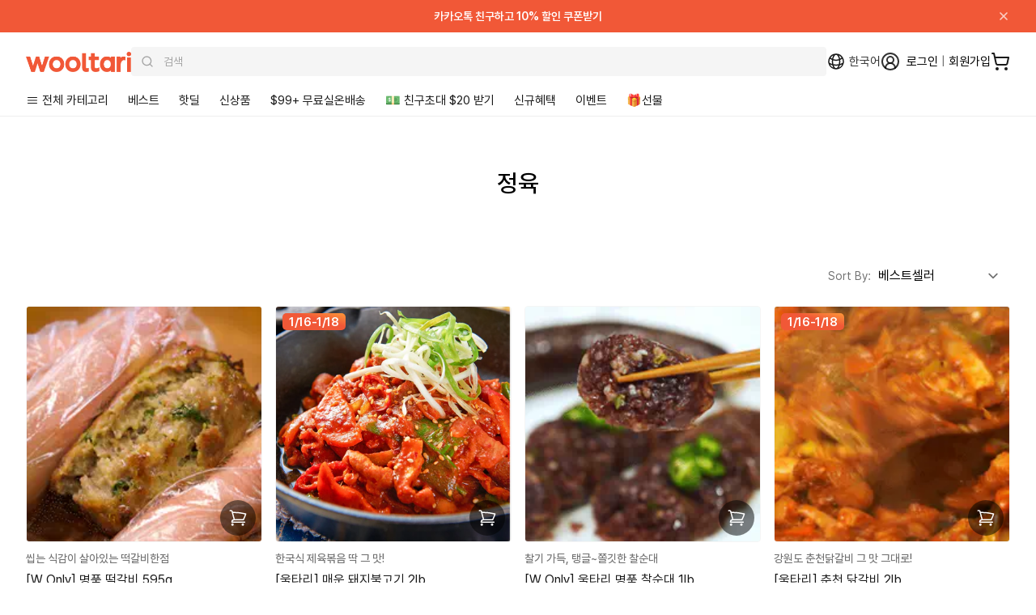

--- FILE ---
content_type: text/html; charset=utf-8
request_url: https://wooltariusa.com/collections/meat
body_size: 100605
content:















<!doctype html>
<html lang="ko">
  <head>
    <title>정육 | 울타리몰</title>
    <script>
      (function(){
        var payload = {
          customerId: null,
          customerEmail: null,
          locale: "ko",
          root_url: "\/"
        };
        function send(){
          try {
            if (window.ReactNativeWebView && window.ReactNativeWebView.postMessage) {
              window.ReactNativeWebView.postMessage(JSON.stringify({ type: "SESSION", payload: payload }));
              return true;
            }
          } catch (e) {}
          return false;
        }
        if (send()) return;
        var retried = false;
        function tryFlushOnce(){
          if (!retried) {
            retried = true;
            send();
          }
        }
        document.addEventListener('readystatechange', function(){
          if (document.readyState === 'interactive') tryFlushOnce();
        });
        window.addEventListener('load', tryFlushOnce);
      })();
    </script>

    <script>
      (function(){
        var basePayload = {
          customerId: null,
          customerEmail: null,
          root_url: "\/"
        };

        function send(type){
          try {
            if (window.ReactNativeWebView && window.ReactNativeWebView.postMessage) {
              var payload = Object.assign({}, basePayload, {
                url: window.location.href,
                path: window.location.pathname,
                timestamp: new Date().getTime()
              });

              window.ReactNativeWebView.postMessage(JSON.stringify({
                type: type,
                payload: payload
              }));
            }
          } catch (e) {
              window.ReactNativeWebView.postMessage(JSON.stringify({
                type: type,
                payload: e
              }));
          }
        }

        send('NAV_START');

        document.addEventListener('readystatechange', function(){
          if (document.readyState === 'interactive' || document.readyState === 'complete') {
            send('NAV_END');
          }
        });

        window.addEventListener('DOMContentLoaded', function(){
          send('NAV_END2');
        });

        function wrapHistory(type) {
          var original = history[type];
          return function() {
            var result = original.apply(this, arguments);

            send('NAV_START');

            setTimeout(function(){
                send('NAV_END');
            }, 500);

            return result;
          };
        }

        history.pushState = wrapHistory('pushState');
        history.replaceState = wrapHistory('replaceState');

        window.addEventListener('popstate', function() {
          send('NAV_START');
          setTimeout(function(){
            send('NAV_END');
          }, 500);
        });

      })();
    </script>

    <meta name="title" content="정육 | 울타리몰">
    <meta name="keywords" content="울타리몰, Wooltari, 번개배송, K-Food">
    <meta charset="utf-8">
    <meta http-equiv="X-UA-Compatible" content="IE=edge">
    <meta name="viewport" content="width=device-width,initial-scale=1,maximum-scale=1.0,user-scalable=1">
    <meta name="theme-color" content="#ffffff">
    <meta name="appleid-signin-client-id" content="com.wooltariusa.shopify">
    <meta name="appleid-signin-scope" content="name email">
    <meta name="appleid-signin-redirect-uri" content="https://wooltariusa.com">
    <meta name="appleid-signin-state" content="95acfc1f4541a1a8efdde5524d913c532672a035f2e979d0456b919bcc83570f">
    <meta name="appleid-signin-nonce" content="wooltariusa">
    <meta name="appleid-signin-use-popup" content="true">
    <meta
      name="google-signin-client_id"
      content="408201333939-qb2kfaq3djte2hhd9ch6rqk7te5ej9ve.apps.googleusercontent.com"
    >
    <meta name="description" content="미국 마켓에서는 찾아보기 힘든, 한국인들이 좋아하는 부위로만 구성된 프리미엄 정육을 만나보세요.">
    <!-- /snippets/social-meta-tags.liquid -->
<meta property="og:site_name" content="Wooltari">
<meta property="og:url" content="https://wooltariusa.com/collections/meat">
<meta property="og:title" content="정육">
<meta property="og:type" content="product.group">
<meta property="og:description" content="미국 마켓에서는 찾아보기 힘든, 한국인들이 좋아하는 부위로만 구성된 프리미엄 정육을 만나보세요."><meta property="og:image" content="http://wooltariusa.com/cdn/shop/files/0306_Social_sharing_rev.png?v=1709767108">
  <meta property="og:image:secure_url" content="https://wooltariusa.com/cdn/shop/files/0306_Social_sharing_rev.png?v=1709767108"><meta property="og:image:width" content="1600">
  <meta property="og:image:height" content="900">
<meta name="twitter:card" content="summary_large_image">
<meta name="twitter:title" content="정육">
<meta name="twitter:description" content="미국 마켓에서는 찾아보기 힘든, 한국인들이 좋아하는 부위로만 구성된 프리미엄 정육을 만나보세요.">

    
      <link rel="shortcut icon" href="//wooltariusa.com/cdn/shop/files/32x32.png?crop=center&height=32&v=1761837504&width=32" type="image/png">
    
    <link rel="canonical" href="https://wooltariusa.com/collections/meat">
    <link rel="preconnect" href="https://cdn.shopify.com" crossorigin>
    <link rel="preconnect" href="https://static.klaviyo.com" crossorigin>
    <link rel="preconnect" href="https://cdn.langshop.app" crossorigin>
    <link href="//wooltariusa.com/cdn/shop/t/324/assets/Pretendard-Bold.subset.woff2?v=24314579166047095661760450813" as="font" type="font/woff2" crossorigin="">
    <link href="//wooltariusa.com/cdn/shop/t/324/assets/Pretendard-SemiBold.subset.woff2?v=15903842289450131041760450812" as="font" type="font/woff2" crossorigin="">
    <link href="//wooltariusa.com/cdn/shop/t/324/assets/Pretendard-Medium.subset.woff2?v=134088143724703022931760450809" as="font" type="font/woff2" crossorigin="">
    <link href="//wooltariusa.com/cdn/shop/t/324/assets/Pretendard-Regular.subset.woff2?v=58147813147552517991760450811" as="font" type="font/woff2" crossorigin="">
    <style data-shopify>
/* @font-face {
	font-family: 'Pretendard';
	font-weight: 900;
	font-display: swap;
	src: url('//wooltariusa.com/cdn/shop/t/324/assets/Pretendard-Black.subset.woff2?v=12601504837624029491760450812') format('woff2'), url('//wooltariusa.com/cdn/shop/t/324/assets/Pretendard-Black.subset.woff?v=144192079559573944061760450811') format('woff');
}

@font-face {
	font-family: 'Pretendard';
	font-weight: 800;
	font-display: swap;
	src: url('//wooltariusa.com/cdn/shop/t/324/assets/Pretendard-ExtraBold.subset.woff2?v=9693223398723019581760450813') format('woff2'), url('//wooltariusa.com/cdn/shop/t/324/assets/Pretendard-ExtraBold.subset.woff?v=15336291704370204071760450813') format('woff');
} */

@font-face {
	font-family: 'Pretendard';
	font-weight: 700;
	font-display: swap;
	src: url('//wooltariusa.com/cdn/shop/t/324/assets/Pretendard-Bold.subset.woff2?v=24314579166047095661760450813') format('woff2'), url('//wooltariusa.com/cdn/shop/t/324/assets/Pretendard-Bold.subset.woff?v=21848251221954608761760450812') format('woff');
}

@font-face {
	font-family: 'Pretendard';
	font-weight: 600;
	font-display: swap;
	src: url('//wooltariusa.com/cdn/shop/t/324/assets/Pretendard-SemiBold.subset.woff2?v=15903842289450131041760450812') format('woff2'), url('//wooltariusa.com/cdn/shop/t/324/assets/Pretendard-SemiBold.subset.woff?v=17801677041214788071760450811') format('woff');
}

@font-face {
	font-family: 'Pretendard';
	font-weight: 500;
	font-display: swap;
	src: url('//wooltariusa.com/cdn/shop/t/324/assets/Pretendard-Medium.subset.woff2?v=134088143724703022931760450809') format('woff2'), url('//wooltariusa.com/cdn/shop/t/324/assets/Pretendard-Medium.subset.woff?v=23437269687328249271760450808') format('woff');
}

@font-face {
	font-family: 'Pretendard';
	font-weight: 400;
	font-display: swap;
	src: url('//wooltariusa.com/cdn/shop/t/324/assets/Pretendard-Regular.subset.woff2?v=58147813147552517991760450811') format('woff2'), url('//wooltariusa.com/cdn/shop/t/324/assets/Pretendard-Regular.subset.woff?v=25480142288045918871760450810') format('woff');
}

/* @font-face {
	font-family: 'Pretendard';
	font-weight: 300;
	font-display: swap;
	src: url('//wooltariusa.com/cdn/shop/t/324/assets/Pretendard-Light.subset.woff2?v=162751238044780500491760450808') format('woff2'), url('//wooltariusa.com/cdn/shop/t/324/assets/Pretendard-Light.subset.woff?v=37488680036992890451760450807') format('woff');
} */

/* @font-face {
	font-family: 'Pretendard';
	font-weight: 200;
	font-display: swap;
	src: url('//wooltariusa.com/cdn/shop/t/324/assets/Pretendard-ExtraLight.subset.woff2?v=61383786342948575701760450814') format('woff2'), url('//wooltariusa.com/cdn/shop/t/324/assets/Pretendard-ExtraLight.subset.woff?v=71878877995789163151760450814') format('woff');
}

@font-face {
	font-family: 'Pretendard';
	font-weight: 100;
	font-display: swap;
	src: url('//wooltariusa.com/cdn/shop/t/324/assets/Pretendard-Thin.subset.woff2?v=175235388213991958401760450812') format('woff2'), url('//wooltariusa.com/cdn/shop/t/324/assets/Pretendard-Thin.subset.woff?v=121873673600721877201760450812') format('woff');
} */
</style>
    

<script type="text/javascript">
  
    window.SHG_CUSTOMER = null;
  
</script>








    <!-- Twitter conversion tracking base code -->
    <script>
      !(function (e, t, n, s, u, a) {
        e.twq ||
          ((s = e.twq =
            function () {
              s.exe ? s.exe.apply(s, arguments) : s.queue.push(arguments);
            }),
          (s.version = "1.1"),
          (s.queue = []),
          (u = t.createElement(n)),
          (u.async = !0),
          (u.src = "https://static.ads-twitter.com/uwt.js"),
          (a = t.getElementsByTagName(n)[0]),
          a.parentNode.insertBefore(u, a));
      })(window, document, "script");
      twq("config", "od7mn");
    </script>
    <!-- End Twitter conversion tracking base code -->
    <script
      type="text/javascript"
      src="https://appleid.cdn-apple.com/appleauth/static/jsapi/appleid/1/en_US/appleid.auth.js"
      async
    ></script>
    
      <script
        src="https://t1.kakaocdn.net/kakao_js_sdk/2.2.0/kakao.min.js"
        integrity="sha384-x+WG2i7pOR+oWb6O5GV5f1KN2Ko6N7PTGPS7UlasYWNxZMKQA63Cj/B2lbUmUfuC"
        crossorigin="anonymous"
      ></script>
      <script>
        Kakao.init("a3ad3bab768e2f2b520d0cbe10cb5734");
      </script>
      
<!-- Start of Judge.me Core -->
<link rel="dns-prefetch" href="https://cdn.judge.me/">
<script data-cfasync='false' class='jdgm-settings-script'>window.jdgmSettings={"pagination":5,"disable_web_reviews":false,"badge_no_review_text":"(0)","badge_n_reviews_text":"({{ n }})","badge_star_color":"#ec6806","hide_badge_preview_if_no_reviews":false,"badge_hide_text":false,"enforce_center_preview_badge":false,"widget_title":"{{ product_name }}","widget_open_form_text":"Write a review","widget_close_form_text":"Cancel review","widget_refresh_page_text":"Refresh page","widget_summary_text":"Based on {{ number_of_reviews }} reviews","widget_no_review_text":"Be the first to write a review","widget_name_field_text":"Display name","widget_verified_name_field_text":"Verified Name (public)","widget_name_placeholder_text":"Display name","widget_required_field_error_text":"This field is required.","widget_email_field_text":"Email address","widget_verified_email_field_text":"Verified Email (private, can not be edited)","widget_email_placeholder_text":"Your email address","widget_email_field_error_text":"Please enter a valid email address.","widget_rating_field_text":"Rating","widget_review_title_field_text":"Review Title","widget_review_title_placeholder_text":"Give your review a title","widget_review_body_field_text":"Review content","widget_review_body_placeholder_text":"Start writing here...","widget_pictures_field_text":"Picture/Video","widget_submit_review_text":"Submit Review","widget_submit_verified_review_text":"Submit Verified Review","widget_submit_success_msg_with_auto_publish":"Thank you! Please refresh the page in a few moments to see your review. You can remove or edit your review by logging into \u003ca href='https://judge.me/login' target='_blank' rel='nofollow noopener'\u003eJudge.me\u003c/a\u003e","widget_submit_success_msg_no_auto_publish":"Thank you! Your review will be published as soon as it is approved by the shop admin. You can remove or edit your review by logging into \u003ca href='https://judge.me/login' target='_blank' rel='nofollow noopener'\u003eJudge.me\u003c/a\u003e","widget_show_default_reviews_out_of_total_text":"Showing {{ n_reviews_shown }} out of {{ n_reviews }} reviews.","widget_show_all_link_text":"Show all","widget_show_less_link_text":"Show less","widget_author_said_text":"{{ reviewer_name }} said:","widget_days_text":"{{ n }} days ago","widget_weeks_text":"{{ n }} week/weeks ago","widget_months_text":"{{ n }} month/months ago","widget_years_text":"{{ n }} year/years ago","widget_yesterday_text":"Yesterday","widget_today_text":"Today","widget_replied_text":"🎁 울타리 답글","widget_read_more_text":"Read more","widget_reviewer_name_as_initial":"all_initials","widget_rating_filter_color":"#F15837","widget_rating_filter_see_all_text":"See all reviews","widget_sorting_most_recent_text":"Most Recent","widget_sorting_highest_rating_text":"Highest Rating","widget_sorting_lowest_rating_text":"Lowest Rating","widget_sorting_with_pictures_text":"Only Pictures","widget_sorting_most_helpful_text":"Most Helpful","widget_open_question_form_text":"Ask a question","widget_reviews_subtab_text":"Reviews","widget_questions_subtab_text":"Questions","widget_question_label_text":"Question","widget_answer_label_text":"Answer","widget_question_placeholder_text":"Write your question here","widget_submit_question_text":"Submit Question","widget_question_submit_success_text":"Thank you for your question! We will notify you once it gets answered.","widget_star_color":"#F15837","verified_badge_text":"Verified","verified_badge_bg_color":"#F15837","verified_badge_text_color":"","verified_badge_placement":"removed","widget_review_max_height":"","widget_hide_border":true,"widget_social_share":false,"widget_thumb":false,"widget_review_location_show":false,"widget_location_format":"country_iso_code","all_reviews_include_out_of_store_products":true,"all_reviews_out_of_store_text":"(out of store)","all_reviews_pagination":100,"all_reviews_product_name_prefix_text":"about","enable_review_pictures":true,"enable_question_anwser":false,"widget_theme":"","review_date_format":"mm/dd/yyyy","default_sort_method":"highest-rating","widget_product_reviews_subtab_text":"Product Reviews","widget_shop_reviews_subtab_text":"Shop Reviews","widget_other_products_reviews_text":"Reviews for other products","widget_store_reviews_subtab_text":"Store reviews","widget_no_store_reviews_text":"This store hasn't received any reviews yet","widget_web_restriction_product_reviews_text":"This product hasn't received any reviews yet","widget_no_items_text":"No items found","widget_show_more_text":"Show more","widget_write_a_store_review_text":"Write a Store Review","widget_other_languages_heading":"Reviews in Other Languages","widget_translate_review_text":"Translate review to {{ language }}","widget_translating_review_text":"Translating...","widget_show_original_translation_text":"Show original ({{ language }})","widget_translate_review_failed_text":"Review couldn't be translated.","widget_translate_review_retry_text":"Retry","widget_translate_review_try_again_later_text":"Try again later","show_product_url_for_grouped_product":false,"widget_sorting_pictures_first_text":"Pictures First","show_pictures_on_all_rev_page_mobile":false,"show_pictures_on_all_rev_page_desktop":false,"floating_tab_hide_mobile_install_preference":false,"floating_tab_button_name":"★ Reviews","floating_tab_title":"Let customers speak for us","floating_tab_button_color":"","floating_tab_button_background_color":"","floating_tab_url":"","floating_tab_url_enabled":true,"floating_tab_tab_style":"text","all_reviews_text_badge_text":"Customers rate us {{ shop.metafields.judgeme.all_reviews_rating | round: 1 }}/5 based on {{ shop.metafields.judgeme.all_reviews_count }} reviews.","all_reviews_text_badge_text_branded_style":"{{ shop.metafields.judgeme.all_reviews_rating | round: 1 }} out of 5 stars based on {{ shop.metafields.judgeme.all_reviews_count }} reviews","is_all_reviews_text_badge_a_link":false,"show_stars_for_all_reviews_text_badge":false,"all_reviews_text_badge_url":"","all_reviews_text_style":"text","all_reviews_text_color_style":"judgeme_brand_color","all_reviews_text_color":"#108474","all_reviews_text_show_jm_brand":true,"featured_carousel_show_header":true,"featured_carousel_title":"울타리 고객님들의 실시간 상품리뷰 ⭐⭐⭐⭐⭐","testimonials_carousel_title":"Customers are saying","videos_carousel_title":"Real customer stories","cards_carousel_title":"Customers are saying","featured_carousel_count_text":"누적 {{ n }} 개","featured_carousel_add_link_to_all_reviews_page":false,"featured_carousel_url":"","featured_carousel_show_images":true,"featured_carousel_autoslide_interval":5,"featured_carousel_arrows_on_the_sides":true,"featured_carousel_height":250,"featured_carousel_width":100,"featured_carousel_image_size":200,"featured_carousel_image_height":250,"featured_carousel_arrow_color":"#eeeeee","verified_count_badge_style":"vintage","verified_count_badge_orientation":"horizontal","verified_count_badge_color_style":"judgeme_brand_color","verified_count_badge_color":"#108474","is_verified_count_badge_a_link":false,"verified_count_badge_url":"","verified_count_badge_show_jm_brand":true,"widget_rating_preset_default":5,"widget_first_sub_tab":"product-reviews","widget_show_histogram":true,"widget_histogram_use_custom_color":true,"widget_pagination_use_custom_color":false,"widget_star_use_custom_color":true,"widget_verified_badge_use_custom_color":false,"widget_write_review_use_custom_color":false,"picture_reminder_submit_button":"Upload Pictures","enable_review_videos":false,"mute_video_by_default":false,"widget_sorting_videos_first_text":"Videos First","widget_review_pending_text":"Pending","featured_carousel_items_for_large_screen":5,"social_share_options_order":"Facebook,Twitter","remove_microdata_snippet":true,"disable_json_ld":false,"enable_json_ld_products":false,"preview_badge_show_question_text":false,"preview_badge_no_question_text":"No questions","preview_badge_n_question_text":"{{ number_of_questions }} question/questions","qa_badge_show_icon":false,"qa_badge_position":"same-row","remove_judgeme_branding":false,"widget_add_search_bar":false,"widget_search_bar_placeholder":"Search","widget_sorting_verified_only_text":"Verified only","featured_carousel_theme":"aligned","featured_carousel_show_rating":true,"featured_carousel_show_title":false,"featured_carousel_show_body":true,"featured_carousel_show_date":false,"featured_carousel_show_reviewer":false,"featured_carousel_show_product":true,"featured_carousel_header_background_color":"#108474","featured_carousel_header_text_color":"#ffffff","featured_carousel_name_product_separator":"reviewed","featured_carousel_full_star_background":"#108474","featured_carousel_empty_star_background":"#dadada","featured_carousel_vertical_theme_background":"#f9fafb","featured_carousel_verified_badge_enable":false,"featured_carousel_verified_badge_color":"#108474","featured_carousel_border_style":"round","featured_carousel_review_line_length_limit":3,"featured_carousel_more_reviews_button_text":"Read more reviews","featured_carousel_view_product_button_text":"View product","all_reviews_page_load_reviews_on":"scroll","all_reviews_page_load_more_text":"Load More Reviews","disable_fb_tab_reviews":false,"enable_ajax_cdn_cache":false,"widget_public_name_text":"displayed publicly like","default_reviewer_name":"John Smith","default_reviewer_name_has_non_latin":true,"widget_reviewer_anonymous":"Anonymous","medals_widget_title":"Judge.me Review Medals","medals_widget_background_color":"#f9fafb","medals_widget_position":"footer_all_pages","medals_widget_border_color":"#f9fafb","medals_widget_verified_text_position":"left","medals_widget_use_monochromatic_version":false,"medals_widget_elements_color":"#108474","show_reviewer_avatar":false,"widget_invalid_yt_video_url_error_text":"Not a YouTube video URL","widget_max_length_field_error_text":"Please enter no more than {0} characters.","widget_show_country_flag":false,"widget_show_collected_via_shop_app":true,"widget_verified_by_shop_badge_style":"light","widget_verified_by_shop_text":"Verified by Shop","widget_show_photo_gallery":true,"widget_load_with_code_splitting":true,"widget_ugc_install_preference":false,"widget_ugc_title":"Made by us, Shared by you","widget_ugc_subtitle":"Tag us to see your picture featured in our page","widget_ugc_arrows_color":"#ffffff","widget_ugc_primary_button_text":"Buy Now","widget_ugc_primary_button_background_color":"#108474","widget_ugc_primary_button_text_color":"#ffffff","widget_ugc_primary_button_border_width":"0","widget_ugc_primary_button_border_style":"none","widget_ugc_primary_button_border_color":"#108474","widget_ugc_primary_button_border_radius":"25","widget_ugc_secondary_button_text":"Load More","widget_ugc_secondary_button_background_color":"#ffffff","widget_ugc_secondary_button_text_color":"#108474","widget_ugc_secondary_button_border_width":"2","widget_ugc_secondary_button_border_style":"solid","widget_ugc_secondary_button_border_color":"#108474","widget_ugc_secondary_button_border_radius":"25","widget_ugc_reviews_button_text":"View Reviews","widget_ugc_reviews_button_background_color":"#ffffff","widget_ugc_reviews_button_text_color":"#108474","widget_ugc_reviews_button_border_width":"2","widget_ugc_reviews_button_border_style":"solid","widget_ugc_reviews_button_border_color":"#108474","widget_ugc_reviews_button_border_radius":"25","widget_ugc_reviews_button_link_to":"judgeme-reviews-page","widget_ugc_show_post_date":true,"widget_ugc_max_width":"800","widget_rating_metafield_value_type":true,"widget_primary_color":"#F15837","widget_enable_secondary_color":true,"widget_secondary_color":"#e5e7eb","widget_summary_average_rating_text":"{{ average_rating }} out of 5","widget_media_grid_title":"Customer photos","widget_media_grid_see_more_text":"See more","widget_round_style":true,"widget_show_product_medals":false,"widget_verified_by_judgeme_text":"Verified by Judge.me","widget_show_store_medals":true,"widget_verified_by_judgeme_text_in_store_medals":"Verified by Judge.me","widget_media_field_exceed_quantity_message":"Sorry, we can only accept {{ max_media }} for one review.","widget_media_field_exceed_limit_message":"{{ file_name }} is too large, please select a {{ media_type }} less than {{ size_limit }}MB.","widget_review_submitted_text":"Review Submitted!","widget_question_submitted_text":"Question Submitted!","widget_close_form_text_question":"Cancel","widget_write_your_answer_here_text":"Write your answer here","widget_enabled_branded_link":true,"widget_show_collected_by_judgeme":false,"widget_reviewer_name_color":"#F15837","widget_write_review_text_color":"","widget_write_review_bg_color":"#F15837","widget_collected_by_judgeme_text":"collected by Judge.me","widget_pagination_type":"standard","widget_load_more_text":"Load More","widget_load_more_color":"#108474","widget_full_review_text":"Full Review","widget_read_more_reviews_text":"Read More Reviews","widget_read_questions_text":"Read Questions","widget_questions_and_answers_text":"Questions \u0026 Answers","widget_verified_by_text":"Verified by","widget_verified_text":"Verified","widget_number_of_reviews_text":"{{ number_of_reviews }} reviews","widget_back_button_text":"Back","widget_next_button_text":"Next","widget_custom_forms_filter_button":"Filters","custom_forms_style":"vertical","widget_show_review_information":false,"how_reviews_are_collected":"How reviews are collected?","widget_show_review_keywords":false,"widget_gdpr_statement":"How we use your data: We'll only contact you about the review you left, and only if necessary. By submitting your review, you agree to Judge.me's \u003ca href='https://judge.me/terms' target='_blank' rel='nofollow noopener'\u003eterms\u003c/a\u003e, \u003ca href='https://judge.me/privacy' target='_blank' rel='nofollow noopener'\u003eprivacy\u003c/a\u003e and \u003ca href='https://judge.me/content-policy' target='_blank' rel='nofollow noopener'\u003econtent\u003c/a\u003e policies.","widget_multilingual_sorting_enabled":false,"widget_translate_review_content_enabled":false,"widget_translate_review_content_method":"manual","popup_widget_review_selection":"automatically_with_pictures","popup_widget_round_border_style":true,"popup_widget_show_title":true,"popup_widget_show_body":true,"popup_widget_show_reviewer":false,"popup_widget_show_product":true,"popup_widget_show_pictures":true,"popup_widget_use_review_picture":true,"popup_widget_show_on_home_page":true,"popup_widget_show_on_product_page":true,"popup_widget_show_on_collection_page":true,"popup_widget_show_on_cart_page":true,"popup_widget_position":"bottom_left","popup_widget_first_review_delay":5,"popup_widget_duration":5,"popup_widget_interval":5,"popup_widget_review_count":5,"popup_widget_hide_on_mobile":true,"review_snippet_widget_round_border_style":true,"review_snippet_widget_card_color":"#FFFFFF","review_snippet_widget_slider_arrows_background_color":"#FFFFFF","review_snippet_widget_slider_arrows_color":"#000000","review_snippet_widget_star_color":"#108474","show_product_variant":false,"all_reviews_product_variant_label_text":"Variant: ","widget_show_verified_branding":false,"widget_ai_summary_title":"Customers say","widget_ai_summary_disclaimer":"AI-powered review summary based on recent customer reviews","widget_show_ai_summary":false,"widget_show_ai_summary_bg":false,"widget_show_review_title_input":true,"redirect_reviewers_invited_via_email":"review_widget","request_store_review_after_product_review":false,"request_review_other_products_in_order":false,"review_form_color_scheme":"default","review_form_corner_style":"square","review_form_star_color":{},"review_form_text_color":"#333333","review_form_background_color":"#ffffff","review_form_field_background_color":"#fafafa","review_form_button_color":{},"review_form_button_text_color":"#ffffff","review_form_modal_overlay_color":"#000000","review_content_screen_title_text":"How would you rate this product?","review_content_introduction_text":"We would love it if you would share a bit about your experience.","store_review_form_title_text":"How would you rate this store?","store_review_form_introduction_text":"We would love it if you would share a bit about your experience.","show_review_guidance_text":true,"one_star_review_guidance_text":"Poor","five_star_review_guidance_text":"Great","customer_information_screen_title_text":"About you","customer_information_introduction_text":"Please tell us more about you.","custom_questions_screen_title_text":"Your experience in more detail","custom_questions_introduction_text":"Here are a few questions to help us understand more about your experience.","review_submitted_screen_title_text":"Thanks for your review!","review_submitted_screen_thank_you_text":"We are processing it and it will appear on the store soon.","review_submitted_screen_email_verification_text":"Please confirm your email by clicking the link we just sent you. This helps us keep reviews authentic.","review_submitted_request_store_review_text":"Would you like to share your experience of shopping with us?","review_submitted_review_other_products_text":"Would you like to review these products?","store_review_screen_title_text":"Would you like to share your experience of shopping with us?","store_review_introduction_text":"We value your feedback and use it to improve. Please share any thoughts or suggestions you have.","reviewer_media_screen_title_picture_text":"Share a picture","reviewer_media_introduction_picture_text":"Upload a photo to support your review.","reviewer_media_screen_title_video_text":"Share a video","reviewer_media_introduction_video_text":"Upload a video to support your review.","reviewer_media_screen_title_picture_or_video_text":"Share a picture or video","reviewer_media_introduction_picture_or_video_text":"Upload a photo or video to support your review.","reviewer_media_youtube_url_text":"Paste your Youtube URL here","advanced_settings_next_step_button_text":"Next","advanced_settings_close_review_button_text":"Close","modal_write_review_flow":false,"write_review_flow_required_text":"Required","write_review_flow_privacy_message_text":"We respect your privacy.","write_review_flow_anonymous_text":"Post review as anonymous","write_review_flow_visibility_text":"This won't be visible to other customers.","write_review_flow_multiple_selection_help_text":"Select as many as you like","write_review_flow_single_selection_help_text":"Select one option","write_review_flow_required_field_error_text":"This field is required","write_review_flow_invalid_email_error_text":"Please enter a valid email address","write_review_flow_max_length_error_text":"Max. {{ max_length }} characters.","write_review_flow_media_upload_text":"\u003cb\u003eClick to upload\u003c/b\u003e or drag and drop","write_review_flow_gdpr_statement":"We'll only contact you about your review if necessary. By submitting your review, you agree to our \u003ca href='https://judge.me/terms' target='_blank' rel='nofollow noopener'\u003eterms and conditions\u003c/a\u003e and \u003ca href='https://judge.me/privacy' target='_blank' rel='nofollow noopener'\u003eprivacy policy\u003c/a\u003e.","rating_only_reviews_enabled":false,"show_negative_reviews_help_screen":false,"new_review_flow_help_screen_rating_threshold":3,"negative_review_resolution_screen_title_text":"Tell us more","negative_review_resolution_text":"Your experience matters to us. If there were issues with your purchase, we're here to help. Feel free to reach out to us, we'd love the opportunity to make things right.","negative_review_resolution_button_text":"Contact us","negative_review_resolution_proceed_with_review_text":"Leave a review","negative_review_resolution_subject":"Issue with purchase from {{ shop_name }}.{{ order_name }}","preview_badge_collection_page_install_status":false,"widget_review_custom_css":"","preview_badge_custom_css":"","preview_badge_stars_count":"5-stars","featured_carousel_custom_css":"","floating_tab_custom_css":"","all_reviews_widget_custom_css":"","medals_widget_custom_css":"","verified_badge_custom_css":"","all_reviews_text_custom_css":"","transparency_badges_collected_via_store_invite":false,"transparency_badges_from_another_provider":false,"transparency_badges_collected_from_store_visitor":false,"transparency_badges_collected_by_verified_review_provider":false,"transparency_badges_earned_reward":false,"transparency_badges_collected_via_store_invite_text":"Review collected via store invitation","transparency_badges_from_another_provider_text":"Review collected from another provider","transparency_badges_collected_from_store_visitor_text":"Review collected from a store visitor","transparency_badges_written_in_google_text":"Review written in Google","transparency_badges_written_in_etsy_text":"Review written in Etsy","transparency_badges_written_in_shop_app_text":"Review written in Shop App","transparency_badges_earned_reward_text":"Review earned a reward for future purchase","product_review_widget_per_page":10,"widget_store_review_label_text":"Review about the store","checkout_comment_extension_title_on_product_page":"Customer Comments","checkout_comment_extension_num_latest_comment_show":5,"checkout_comment_extension_format":"name_and_timestamp","checkout_comment_customer_name":"last_initial","checkout_comment_comment_notification":true,"preview_badge_collection_page_install_preference":true,"preview_badge_home_page_install_preference":true,"preview_badge_product_page_install_preference":true,"review_widget_install_preference":"","review_carousel_install_preference":false,"floating_reviews_tab_install_preference":"none","verified_reviews_count_badge_install_preference":false,"all_reviews_text_install_preference":false,"review_widget_best_location":true,"judgeme_medals_install_preference":false,"review_widget_revamp_enabled":false,"review_widget_qna_enabled":false,"review_widget_header_theme":"minimal","review_widget_widget_title_enabled":true,"review_widget_header_text_size":"medium","review_widget_header_text_weight":"regular","review_widget_average_rating_style":"compact","review_widget_bar_chart_enabled":true,"review_widget_bar_chart_type":"numbers","review_widget_bar_chart_style":"standard","review_widget_expanded_media_gallery_enabled":false,"review_widget_reviews_section_theme":"standard","review_widget_image_style":"thumbnails","review_widget_review_image_ratio":"square","review_widget_stars_size":"medium","review_widget_verified_badge":"standard_text","review_widget_review_title_text_size":"medium","review_widget_review_text_size":"medium","review_widget_review_text_length":"medium","review_widget_number_of_columns_desktop":3,"review_widget_carousel_transition_speed":5,"review_widget_custom_questions_answers_display":"always","review_widget_button_text_color":"#FFFFFF","review_widget_text_color":"#000000","review_widget_lighter_text_color":"#7B7B7B","review_widget_corner_styling":"soft","review_widget_review_word_singular":"review","review_widget_review_word_plural":"reviews","review_widget_voting_label":"Helpful?","review_widget_shop_reply_label":"Reply from {{ shop_name }}:","review_widget_filters_title":"Filters","qna_widget_question_word_singular":"Question","qna_widget_question_word_plural":"Questions","qna_widget_answer_reply_label":"Answer from {{ answerer_name }}:","qna_content_screen_title_text":"Ask a question about this product","qna_widget_question_required_field_error_text":"Please enter your question.","qna_widget_flow_gdpr_statement":"We'll only contact you about your question if necessary. By submitting your question, you agree to our \u003ca href='https://judge.me/terms' target='_blank' rel='nofollow noopener'\u003eterms and conditions\u003c/a\u003e and \u003ca href='https://judge.me/privacy' target='_blank' rel='nofollow noopener'\u003eprivacy policy\u003c/a\u003e.","qna_widget_question_submitted_text":"Thanks for your question!","qna_widget_close_form_text_question":"Close","qna_widget_question_submit_success_text":"We’ll notify you by email when your question is answered.","all_reviews_widget_v2025_enabled":false,"all_reviews_widget_v2025_header_theme":"default","all_reviews_widget_v2025_widget_title_enabled":true,"all_reviews_widget_v2025_header_text_size":"medium","all_reviews_widget_v2025_header_text_weight":"regular","all_reviews_widget_v2025_average_rating_style":"compact","all_reviews_widget_v2025_bar_chart_enabled":true,"all_reviews_widget_v2025_bar_chart_type":"numbers","all_reviews_widget_v2025_bar_chart_style":"standard","all_reviews_widget_v2025_expanded_media_gallery_enabled":false,"all_reviews_widget_v2025_show_store_medals":true,"all_reviews_widget_v2025_show_photo_gallery":true,"all_reviews_widget_v2025_show_review_keywords":false,"all_reviews_widget_v2025_show_ai_summary":false,"all_reviews_widget_v2025_show_ai_summary_bg":false,"all_reviews_widget_v2025_add_search_bar":false,"all_reviews_widget_v2025_default_sort_method":"most-recent","all_reviews_widget_v2025_reviews_per_page":10,"all_reviews_widget_v2025_reviews_section_theme":"default","all_reviews_widget_v2025_image_style":"thumbnails","all_reviews_widget_v2025_review_image_ratio":"square","all_reviews_widget_v2025_stars_size":"medium","all_reviews_widget_v2025_verified_badge":"bold_badge","all_reviews_widget_v2025_review_title_text_size":"medium","all_reviews_widget_v2025_review_text_size":"medium","all_reviews_widget_v2025_review_text_length":"medium","all_reviews_widget_v2025_number_of_columns_desktop":3,"all_reviews_widget_v2025_carousel_transition_speed":5,"all_reviews_widget_v2025_custom_questions_answers_display":"always","all_reviews_widget_v2025_show_product_variant":false,"all_reviews_widget_v2025_show_reviewer_avatar":true,"all_reviews_widget_v2025_reviewer_name_as_initial":"","all_reviews_widget_v2025_review_location_show":false,"all_reviews_widget_v2025_location_format":"","all_reviews_widget_v2025_show_country_flag":false,"all_reviews_widget_v2025_verified_by_shop_badge_style":"light","all_reviews_widget_v2025_social_share":false,"all_reviews_widget_v2025_social_share_options_order":"Facebook,Twitter,LinkedIn,Pinterest","all_reviews_widget_v2025_pagination_type":"standard","all_reviews_widget_v2025_button_text_color":"#FFFFFF","all_reviews_widget_v2025_text_color":"#000000","all_reviews_widget_v2025_lighter_text_color":"#7B7B7B","all_reviews_widget_v2025_corner_styling":"soft","all_reviews_widget_v2025_title":"Customer reviews","all_reviews_widget_v2025_ai_summary_title":"Customers say about this store","all_reviews_widget_v2025_no_review_text":"Be the first to write a review","platform":"shopify","branding_url":"https://app.judge.me/reviews/stores/wooltariusa.com","branding_text":"Powered by Judge.me","locale":"en","reply_name":"Wooltari","widget_version":"3.0","footer":true,"autopublish":true,"review_dates":true,"enable_custom_form":false,"shop_use_review_site":true,"shop_locale":"en","enable_multi_locales_translations":true,"show_review_title_input":true,"review_verification_email_status":"never","can_be_branded":true,"reply_name_text":"🎁 Wooltari "};</script> <style class='jdgm-settings-style'>.jdgm-xx{left:0}:root{--jdgm-primary-color: #F15837;--jdgm-secondary-color: #e5e7eb;--jdgm-star-color: #F15837;--jdgm-write-review-text-color: white;--jdgm-write-review-bg-color: #F15837;--jdgm-paginate-color: #F15837;--jdgm-border-radius: 10;--jdgm-reviewer-name-color: #F15837}.jdgm-histogram__bar-content{background-color:#F15837}.jdgm-rev[data-verified-buyer=true] .jdgm-rev__icon.jdgm-rev__icon:after,.jdgm-rev__buyer-badge.jdgm-rev__buyer-badge{color:white;background-color:#F15837}.jdgm-review-widget--small .jdgm-gallery.jdgm-gallery .jdgm-gallery__thumbnail-link:nth-child(8) .jdgm-gallery__thumbnail-wrapper.jdgm-gallery__thumbnail-wrapper:before{content:"See more"}@media only screen and (min-width: 768px){.jdgm-gallery.jdgm-gallery .jdgm-gallery__thumbnail-link:nth-child(8) .jdgm-gallery__thumbnail-wrapper.jdgm-gallery__thumbnail-wrapper:before{content:"See more"}}.jdgm-preview-badge .jdgm-star.jdgm-star{color:#ec6806}.jdgm-rev .jdgm-rev__icon{display:none !important}.jdgm-widget.jdgm-all-reviews-widget,.jdgm-widget .jdgm-rev-widg{border:none;padding:0}.jdgm-author-fullname{display:none !important}.jdgm-author-last-initial{display:none !important}.jdgm-rev-widg__title{visibility:hidden}.jdgm-rev-widg__summary-text{visibility:hidden}.jdgm-prev-badge__text{visibility:hidden}.jdgm-rev__prod-link-prefix:before{content:'about'}.jdgm-rev__variant-label:before{content:'Variant: '}.jdgm-rev__out-of-store-text:before{content:'(out of store)'}@media only screen and (min-width: 768px){.jdgm-rev__pics .jdgm-rev_all-rev-page-picture-separator,.jdgm-rev__pics .jdgm-rev__product-picture{display:none}}@media only screen and (max-width: 768px){.jdgm-rev__pics .jdgm-rev_all-rev-page-picture-separator,.jdgm-rev__pics .jdgm-rev__product-picture{display:none}}.jdgm-verified-count-badget[data-from-snippet="true"]{display:none !important}.jdgm-carousel-wrapper[data-from-snippet="true"]{display:none !important}.jdgm-all-reviews-text[data-from-snippet="true"]{display:none !important}.jdgm-medals-section[data-from-snippet="true"]{display:none !important}.jdgm-ugc-media-wrapper[data-from-snippet="true"]{display:none !important}.jdgm-rev__transparency-badge[data-badge-type="review_collected_via_store_invitation"]{display:none !important}.jdgm-rev__transparency-badge[data-badge-type="review_collected_from_another_provider"]{display:none !important}.jdgm-rev__transparency-badge[data-badge-type="review_collected_from_store_visitor"]{display:none !important}.jdgm-rev__transparency-badge[data-badge-type="review_written_in_etsy"]{display:none !important}.jdgm-rev__transparency-badge[data-badge-type="review_written_in_google_business"]{display:none !important}.jdgm-rev__transparency-badge[data-badge-type="review_written_in_shop_app"]{display:none !important}.jdgm-rev__transparency-badge[data-badge-type="review_earned_for_future_purchase"]{display:none !important}.jdgm-review-snippet-widget .jdgm-rev-snippet-widget__cards-container .jdgm-rev-snippet-card{border-radius:8px;background:#fff}.jdgm-review-snippet-widget .jdgm-rev-snippet-widget__cards-container .jdgm-rev-snippet-card__rev-rating .jdgm-star{color:#108474}.jdgm-review-snippet-widget .jdgm-rev-snippet-widget__prev-btn,.jdgm-review-snippet-widget .jdgm-rev-snippet-widget__next-btn{border-radius:50%;background:#fff}.jdgm-review-snippet-widget .jdgm-rev-snippet-widget__prev-btn>svg,.jdgm-review-snippet-widget .jdgm-rev-snippet-widget__next-btn>svg{fill:#000}.jdgm-full-rev-modal.rev-snippet-widget .jm-mfp-container .jm-mfp-content,.jdgm-full-rev-modal.rev-snippet-widget .jm-mfp-container .jdgm-full-rev__icon,.jdgm-full-rev-modal.rev-snippet-widget .jm-mfp-container .jdgm-full-rev__pic-img,.jdgm-full-rev-modal.rev-snippet-widget .jm-mfp-container .jdgm-full-rev__reply{border-radius:8px}.jdgm-full-rev-modal.rev-snippet-widget .jm-mfp-container .jdgm-full-rev[data-verified-buyer="true"] .jdgm-full-rev__icon::after{border-radius:8px}.jdgm-full-rev-modal.rev-snippet-widget .jm-mfp-container .jdgm-full-rev .jdgm-rev__buyer-badge{border-radius:calc( 8px / 2 )}.jdgm-full-rev-modal.rev-snippet-widget .jm-mfp-container .jdgm-full-rev .jdgm-full-rev__replier::before{content:'Wooltari'}.jdgm-full-rev-modal.rev-snippet-widget .jm-mfp-container .jdgm-full-rev .jdgm-full-rev__product-button{border-radius:calc( 8px * 6 )}
</style> <style class='jdgm-settings-style'></style>

  
  
  
  <style class='jdgm-miracle-styles'>
  @-webkit-keyframes jdgm-spin{0%{-webkit-transform:rotate(0deg);-ms-transform:rotate(0deg);transform:rotate(0deg)}100%{-webkit-transform:rotate(359deg);-ms-transform:rotate(359deg);transform:rotate(359deg)}}@keyframes jdgm-spin{0%{-webkit-transform:rotate(0deg);-ms-transform:rotate(0deg);transform:rotate(0deg)}100%{-webkit-transform:rotate(359deg);-ms-transform:rotate(359deg);transform:rotate(359deg)}}@font-face{font-family:'JudgemeStar';src:url("[data-uri]") format("woff");font-weight:normal;font-style:normal}.jdgm-star{font-family:'JudgemeStar';display:inline !important;text-decoration:none !important;padding:0 4px 0 0 !important;margin:0 !important;font-weight:bold;opacity:1;-webkit-font-smoothing:antialiased;-moz-osx-font-smoothing:grayscale}.jdgm-star:hover{opacity:1}.jdgm-star:last-of-type{padding:0 !important}.jdgm-star.jdgm--on:before{content:"\e000"}.jdgm-star.jdgm--off:before{content:"\e001"}.jdgm-star.jdgm--half:before{content:"\e002"}.jdgm-widget *{margin:0;line-height:1.4;-webkit-box-sizing:border-box;-moz-box-sizing:border-box;box-sizing:border-box;-webkit-overflow-scrolling:touch}.jdgm-hidden{display:none !important;visibility:hidden !important}.jdgm-temp-hidden{display:none}.jdgm-spinner{width:40px;height:40px;margin:auto;border-radius:50%;border-top:2px solid #eee;border-right:2px solid #eee;border-bottom:2px solid #eee;border-left:2px solid #ccc;-webkit-animation:jdgm-spin 0.8s infinite linear;animation:jdgm-spin 0.8s infinite linear}.jdgm-prev-badge{display:block !important}

</style>


  
  
   


<script data-cfasync='false' class='jdgm-script'>
!function(e){window.jdgm=window.jdgm||{},jdgm.CDN_HOST="https://cdn.judge.me/",
jdgm.docReady=function(d){(e.attachEvent?"complete"===e.readyState:"loading"!==e.readyState)?
setTimeout(d,0):e.addEventListener("DOMContentLoaded",d)},jdgm.loadCSS=function(d,t,o,s){
!o&&jdgm.loadCSS.requestedUrls.indexOf(d)>=0||(jdgm.loadCSS.requestedUrls.push(d),
(s=e.createElement("link")).rel="stylesheet",s.class="jdgm-stylesheet",s.media="nope!",
s.href=d,s.onload=function(){this.media="all",t&&setTimeout(t)},e.body.appendChild(s))},
jdgm.loadCSS.requestedUrls=[],jdgm.loadJS=function(e,d){var t=new XMLHttpRequest;
t.onreadystatechange=function(){4===t.readyState&&(Function(t.response)(),d&&d(t.response))},
t.open("GET",e),t.send()},jdgm.docReady((function(){(window.jdgmLoadCSS||e.querySelectorAll(
".jdgm-widget, .jdgm-all-reviews-page").length>0)&&(jdgmSettings.widget_load_with_code_splitting?
parseFloat(jdgmSettings.widget_version)>=3?jdgm.loadCSS(jdgm.CDN_HOST+"widget_v3/base.css"):
jdgm.loadCSS(jdgm.CDN_HOST+"widget/base.css"):jdgm.loadCSS(jdgm.CDN_HOST+"shopify_v2.css"),
jdgm.loadJS(jdgm.CDN_HOST+"loader.js"))}))}(document);
</script>

<noscript><link rel="stylesheet" type="text/css" media="all" href="https://cdn.judge.me/shopify_v2.css"></noscript>
<!-- End of Judge.me Core -->


    

    <!-- Begin Vite -->


  <link href="//wooltariusa.com/cdn/shop/t/324/assets/theme.4SP2g02C.min.css" rel="stylesheet" type="text/css" media="all" />




  <script src="//wooltariusa.com/cdn/shop/t/324/assets/theme.2iwoenCU.min.js" type="module" crossorigin="anonymous"></script>
  <link rel="modulepreload" href="//wooltariusa.com/cdn/shop/t/324/assets/modulepreload-polyfill.CQqUs-yW.min.js" crossorigin="anonymous">
  <link rel="modulepreload" href="//wooltariusa.com/cdn/shop/t/324/assets/get.CSEzgfdB.min.js" crossorigin="anonymous">
  <link rel="modulepreload" href="//wooltariusa.com/cdn/shop/t/324/assets/timezone.eMZ4lU8k.min.js" crossorigin="anonymous">

<!-- End Vite -->
    
  <script>window.performance && window.performance.mark && window.performance.mark('shopify.content_for_header.start');</script><meta name="google-site-verification" content="eviT2EQnoTQSiKg7YjLOGvx68lyfyh9Afx4NlnfMJpY">
<meta name="facebook-domain-verification" content="po0xctbr39zrvmsk81v8tdqysrglyd">
<meta name="facebook-domain-verification" content="s52sdjgiw98brrx2rpv3f50cd5xvzb">
<meta name="google-site-verification" content="Vc9mefRlNGfXEiW0gadaWNE89Z2gPYLet36ZKUiVX6I">
<meta id="shopify-digital-wallet" name="shopify-digital-wallet" content="/52882669745/digital_wallets/dialog">
<meta name="shopify-checkout-api-token" content="8a4df48a1320309c80208af9629eb9f1">
<meta id="in-context-paypal-metadata" data-shop-id="52882669745" data-venmo-supported="false" data-environment="production" data-locale="en_US" data-paypal-v4="true" data-currency="USD">
<link rel="alternate" type="application/atom+xml" title="Feed" href="/collections/meat.atom" />
<link rel="next" href="/collections/meat?page=2">
<link rel="alternate" hreflang="x-default" href="https://wooltariusa.com/collections/meat">
<link rel="alternate" hreflang="ko-US" href="https://wooltariusa.com/collections/meat">
<link rel="alternate" hreflang="en-US" href="https://wooltariusa.com/en/collections/meat">
<link rel="alternate" hreflang="zh-Hans-US" href="https://wooltariusa.com/zh/collections/meat">
<link rel="alternate" type="application/json+oembed" href="https://wooltariusa.com/collections/meat.oembed">
<script async="async" src="/checkouts/internal/preloads.js?locale=ko-US"></script>
<link rel="preconnect" href="https://shop.app" crossorigin="anonymous">
<script async="async" src="https://shop.app/checkouts/internal/preloads.js?locale=ko-US&shop_id=52882669745" crossorigin="anonymous"></script>
<script id="apple-pay-shop-capabilities" type="application/json">{"shopId":52882669745,"countryCode":"US","currencyCode":"USD","merchantCapabilities":["supports3DS"],"merchantId":"gid:\/\/shopify\/Shop\/52882669745","merchantName":"Wooltari","requiredBillingContactFields":["postalAddress","email","phone"],"requiredShippingContactFields":["postalAddress","email","phone"],"shippingType":"shipping","supportedNetworks":["visa","masterCard","amex","discover","elo","jcb"],"total":{"type":"pending","label":"Wooltari","amount":"1.00"},"shopifyPaymentsEnabled":true,"supportsSubscriptions":true}</script>
<script id="shopify-features" type="application/json">{"accessToken":"8a4df48a1320309c80208af9629eb9f1","betas":["rich-media-storefront-analytics"],"domain":"wooltariusa.com","predictiveSearch":false,"shopId":52882669745,"locale":"ko"}</script>
<script>var Shopify = Shopify || {};
Shopify.shop = "wooltari.myshopify.com";
Shopify.locale = "ko";
Shopify.currency = {"active":"USD","rate":"1.0"};
Shopify.country = "US";
Shopify.theme = {"name":"superhero\/main","id":147546767537,"schema_name":"Superhero","schema_version":"1.4.0","theme_store_id":null,"role":"main"};
Shopify.theme.handle = "null";
Shopify.theme.style = {"id":null,"handle":null};
Shopify.cdnHost = "wooltariusa.com/cdn";
Shopify.routes = Shopify.routes || {};
Shopify.routes.root = "/";</script>
<script type="module">!function(o){(o.Shopify=o.Shopify||{}).modules=!0}(window);</script>
<script>!function(o){function n(){var o=[];function n(){o.push(Array.prototype.slice.apply(arguments))}return n.q=o,n}var t=o.Shopify=o.Shopify||{};t.loadFeatures=n(),t.autoloadFeatures=n()}(window);</script>
<script>
  window.ShopifyPay = window.ShopifyPay || {};
  window.ShopifyPay.apiHost = "shop.app\/pay";
  window.ShopifyPay.redirectState = null;
</script>
<script id="shop-js-analytics" type="application/json">{"pageType":"collection"}</script>
<script defer="defer" async type="module" src="//wooltariusa.com/cdn/shopifycloud/shop-js/modules/v2/client.init-shop-cart-sync_CMFHCOm8.ko.esm.js"></script>
<script defer="defer" async type="module" src="//wooltariusa.com/cdn/shopifycloud/shop-js/modules/v2/chunk.common_Cuv8Dg_K.esm.js"></script>
<script type="module">
  await import("//wooltariusa.com/cdn/shopifycloud/shop-js/modules/v2/client.init-shop-cart-sync_CMFHCOm8.ko.esm.js");
await import("//wooltariusa.com/cdn/shopifycloud/shop-js/modules/v2/chunk.common_Cuv8Dg_K.esm.js");

  window.Shopify.SignInWithShop?.initShopCartSync?.({"fedCMEnabled":true,"windoidEnabled":true});

</script>
<script>
  window.Shopify = window.Shopify || {};
  if (!window.Shopify.featureAssets) window.Shopify.featureAssets = {};
  window.Shopify.featureAssets['shop-js'] = {"shop-cart-sync":["modules/v2/client.shop-cart-sync_DdlJORh0.ko.esm.js","modules/v2/chunk.common_Cuv8Dg_K.esm.js"],"init-fed-cm":["modules/v2/client.init-fed-cm_andxuxi1.ko.esm.js","modules/v2/chunk.common_Cuv8Dg_K.esm.js"],"shop-button":["modules/v2/client.shop-button_DoP0VCaE.ko.esm.js","modules/v2/chunk.common_Cuv8Dg_K.esm.js"],"shop-cash-offers":["modules/v2/client.shop-cash-offers_DkOSm6KI.ko.esm.js","modules/v2/chunk.common_Cuv8Dg_K.esm.js","modules/v2/chunk.modal_B5swuiL2.esm.js"],"init-windoid":["modules/v2/client.init-windoid_HSPtgItO.ko.esm.js","modules/v2/chunk.common_Cuv8Dg_K.esm.js"],"shop-toast-manager":["modules/v2/client.shop-toast-manager_OY19J7vH.ko.esm.js","modules/v2/chunk.common_Cuv8Dg_K.esm.js"],"init-shop-email-lookup-coordinator":["modules/v2/client.init-shop-email-lookup-coordinator_Dk8HevrO.ko.esm.js","modules/v2/chunk.common_Cuv8Dg_K.esm.js"],"init-shop-cart-sync":["modules/v2/client.init-shop-cart-sync_CMFHCOm8.ko.esm.js","modules/v2/chunk.common_Cuv8Dg_K.esm.js"],"avatar":["modules/v2/client.avatar_BTnouDA3.ko.esm.js"],"pay-button":["modules/v2/client.pay-button_4DOo47p0.ko.esm.js","modules/v2/chunk.common_Cuv8Dg_K.esm.js"],"init-customer-accounts":["modules/v2/client.init-customer-accounts_CZxMvLgk.ko.esm.js","modules/v2/client.shop-login-button_CvkHnkGB.ko.esm.js","modules/v2/chunk.common_Cuv8Dg_K.esm.js","modules/v2/chunk.modal_B5swuiL2.esm.js"],"init-shop-for-new-customer-accounts":["modules/v2/client.init-shop-for-new-customer-accounts_CckGBti0.ko.esm.js","modules/v2/client.shop-login-button_CvkHnkGB.ko.esm.js","modules/v2/chunk.common_Cuv8Dg_K.esm.js","modules/v2/chunk.modal_B5swuiL2.esm.js"],"shop-login-button":["modules/v2/client.shop-login-button_CvkHnkGB.ko.esm.js","modules/v2/chunk.common_Cuv8Dg_K.esm.js","modules/v2/chunk.modal_B5swuiL2.esm.js"],"init-customer-accounts-sign-up":["modules/v2/client.init-customer-accounts-sign-up_DYSoG0uE.ko.esm.js","modules/v2/client.shop-login-button_CvkHnkGB.ko.esm.js","modules/v2/chunk.common_Cuv8Dg_K.esm.js","modules/v2/chunk.modal_B5swuiL2.esm.js"],"shop-follow-button":["modules/v2/client.shop-follow-button_BXMieD7L.ko.esm.js","modules/v2/chunk.common_Cuv8Dg_K.esm.js","modules/v2/chunk.modal_B5swuiL2.esm.js"],"checkout-modal":["modules/v2/client.checkout-modal_CSrAMF2b.ko.esm.js","modules/v2/chunk.common_Cuv8Dg_K.esm.js","modules/v2/chunk.modal_B5swuiL2.esm.js"],"lead-capture":["modules/v2/client.lead-capture_C8HPdgv4.ko.esm.js","modules/v2/chunk.common_Cuv8Dg_K.esm.js","modules/v2/chunk.modal_B5swuiL2.esm.js"],"shop-login":["modules/v2/client.shop-login_CGE5ZEZD.ko.esm.js","modules/v2/chunk.common_Cuv8Dg_K.esm.js","modules/v2/chunk.modal_B5swuiL2.esm.js"],"payment-terms":["modules/v2/client.payment-terms_BMeKen_r.ko.esm.js","modules/v2/chunk.common_Cuv8Dg_K.esm.js","modules/v2/chunk.modal_B5swuiL2.esm.js"]};
</script>
<script>(function() {
  var isLoaded = false;
  function asyncLoad() {
    if (isLoaded) return;
    isLoaded = true;
    var urls = ["https:\/\/cdn-loyalty.yotpo.com\/loader\/QD3WsBE6F4RiN_LPqMkWpw.js?shop=wooltari.myshopify.com","https:\/\/cdn.langshop.app\/buckets\/app\/libs\/storefront\/sdk.js?proxy_prefix=\/apps\/langshop\u0026source=sct\u0026shop=wooltari.myshopify.com","https:\/\/na.shgcdn3.com\/pixel-collector.js?shop=wooltari.myshopify.com","https:\/\/widgets.automizely.com\/reviews\/v1\/sdk.js?connection_id=ca58b140aa4f4ef4897cdd1830a9a6ff\u0026mapped_org_id=4d987ae0ac98d49496701330747131e5_v1\u0026oid=91184fd5a2e945978d95906c34c6be53\u0026shop=wooltari.myshopify.com","\/\/searchserverapi1.com\/widgets\/shopify\/init.js?a=3Z2v8B4Q0d\u0026shop=wooltari.myshopify.com","https:\/\/assets.datarize.ai\/logger\/genesis.shopify.min.js?siteId=13994\u0026shop=wooltari.myshopify.com","\/\/cdn.shopify.com\/proxy\/86c3344d8072ec9a2e0f37b5173c9972ed2571560cf219a23abc851d3eb2e0f3\/cdn.amplitude.com\/script\/533c147e07533834d351fe2502f4f0ba.js?library=shopify\u0026shop=wooltari.myshopify.com\u0026sp-cache-control=cHVibGljLCBtYXgtYWdlPTkwMA","\/\/cdn.app.metorik.com\/js\/shopify\/mtk.js?shop=wooltari.myshopify.com","\/\/backinstock.useamp.com\/widget\/55424_1767158188.js?category=bis\u0026v=6\u0026shop=wooltari.myshopify.com"];
    for (var i = 0; i < urls.length; i++) {
      var s = document.createElement('script');
      s.type = 'text/javascript';
      s.async = true;
      s.src = urls[i];
      var x = document.getElementsByTagName('script')[0];
      x.parentNode.insertBefore(s, x);
    }
  };
  if(window.attachEvent) {
    window.attachEvent('onload', asyncLoad);
  } else {
    window.addEventListener('load', asyncLoad, false);
  }
})();</script>
<script id="__st">var __st={"a":52882669745,"offset":-28800,"reqid":"d25ff1db-9375-461a-948c-5a2583ffa2a3-1768818162","pageurl":"wooltariusa.com\/collections\/meat","u":"b25ede94db63","p":"collection","rtyp":"collection","rid":281227952305};</script>
<script>window.ShopifyPaypalV4VisibilityTracking = true;</script>
<script id="form-persister">!function(){'use strict';const t='contact',e='new_comment',n=[[t,t],['blogs',e],['comments',e],[t,'customer']],o='password',r='form_key',c=['recaptcha-v3-token','g-recaptcha-response','h-captcha-response',o],s=()=>{try{return window.sessionStorage}catch{return}},i='__shopify_v',u=t=>t.elements[r],a=function(){const t=[...n].map((([t,e])=>`form[action*='/${t}']:not([data-nocaptcha='true']) input[name='form_type'][value='${e}']`)).join(',');var e;return e=t,()=>e?[...document.querySelectorAll(e)].map((t=>t.form)):[]}();function m(t){const e=u(t);a().includes(t)&&(!e||!e.value)&&function(t){try{if(!s())return;!function(t){const e=s();if(!e)return;const n=u(t);if(!n)return;const o=n.value;o&&e.removeItem(o)}(t);const e=Array.from(Array(32),(()=>Math.random().toString(36)[2])).join('');!function(t,e){u(t)||t.append(Object.assign(document.createElement('input'),{type:'hidden',name:r})),t.elements[r].value=e}(t,e),function(t,e){const n=s();if(!n)return;const r=[...t.querySelectorAll(`input[type='${o}']`)].map((({name:t})=>t)),u=[...c,...r],a={};for(const[o,c]of new FormData(t).entries())u.includes(o)||(a[o]=c);n.setItem(e,JSON.stringify({[i]:1,action:t.action,data:a}))}(t,e)}catch(e){console.error('failed to persist form',e)}}(t)}const f=t=>{if('true'===t.dataset.persistBound)return;const e=function(t,e){const n=function(t){return'function'==typeof t.submit?t.submit:HTMLFormElement.prototype.submit}(t).bind(t);return function(){let t;return()=>{t||(t=!0,(()=>{try{e(),n()}catch(t){(t=>{console.error('form submit failed',t)})(t)}})(),setTimeout((()=>t=!1),250))}}()}(t,(()=>{m(t)}));!function(t,e){if('function'==typeof t.submit&&'function'==typeof e)try{t.submit=e}catch{}}(t,e),t.addEventListener('submit',(t=>{t.preventDefault(),e()})),t.dataset.persistBound='true'};!function(){function t(t){const e=(t=>{const e=t.target;return e instanceof HTMLFormElement?e:e&&e.form})(t);e&&m(e)}document.addEventListener('submit',t),document.addEventListener('DOMContentLoaded',(()=>{const e=a();for(const t of e)f(t);var n;n=document.body,new window.MutationObserver((t=>{for(const e of t)if('childList'===e.type&&e.addedNodes.length)for(const t of e.addedNodes)1===t.nodeType&&'FORM'===t.tagName&&a().includes(t)&&f(t)})).observe(n,{childList:!0,subtree:!0,attributes:!1}),document.removeEventListener('submit',t)}))}()}();</script>
<script integrity="sha256-4kQ18oKyAcykRKYeNunJcIwy7WH5gtpwJnB7kiuLZ1E=" data-source-attribution="shopify.loadfeatures" defer="defer" src="//wooltariusa.com/cdn/shopifycloud/storefront/assets/storefront/load_feature-a0a9edcb.js" crossorigin="anonymous"></script>
<script crossorigin="anonymous" defer="defer" src="//wooltariusa.com/cdn/shopifycloud/storefront/assets/shopify_pay/storefront-65b4c6d7.js?v=20250812"></script>
<script data-source-attribution="shopify.dynamic_checkout.dynamic.init">var Shopify=Shopify||{};Shopify.PaymentButton=Shopify.PaymentButton||{isStorefrontPortableWallets:!0,init:function(){window.Shopify.PaymentButton.init=function(){};var t=document.createElement("script");t.src="https://wooltariusa.com/cdn/shopifycloud/portable-wallets/latest/portable-wallets.ko.js",t.type="module",document.head.appendChild(t)}};
</script>
<script data-source-attribution="shopify.dynamic_checkout.buyer_consent">
  function portableWalletsHideBuyerConsent(e){var t=document.getElementById("shopify-buyer-consent"),n=document.getElementById("shopify-subscription-policy-button");t&&n&&(t.classList.add("hidden"),t.setAttribute("aria-hidden","true"),n.removeEventListener("click",e))}function portableWalletsShowBuyerConsent(e){var t=document.getElementById("shopify-buyer-consent"),n=document.getElementById("shopify-subscription-policy-button");t&&n&&(t.classList.remove("hidden"),t.removeAttribute("aria-hidden"),n.addEventListener("click",e))}window.Shopify?.PaymentButton&&(window.Shopify.PaymentButton.hideBuyerConsent=portableWalletsHideBuyerConsent,window.Shopify.PaymentButton.showBuyerConsent=portableWalletsShowBuyerConsent);
</script>
<script data-source-attribution="shopify.dynamic_checkout.cart.bootstrap">document.addEventListener("DOMContentLoaded",(function(){function t(){return document.querySelector("shopify-accelerated-checkout-cart, shopify-accelerated-checkout")}if(t())Shopify.PaymentButton.init();else{new MutationObserver((function(e,n){t()&&(Shopify.PaymentButton.init(),n.disconnect())})).observe(document.body,{childList:!0,subtree:!0})}}));
</script>
<link id="shopify-accelerated-checkout-styles" rel="stylesheet" media="screen" href="https://wooltariusa.com/cdn/shopifycloud/portable-wallets/latest/accelerated-checkout-backwards-compat.css" crossorigin="anonymous">
<style id="shopify-accelerated-checkout-cart">
        #shopify-buyer-consent {
  margin-top: 1em;
  display: inline-block;
  width: 100%;
}

#shopify-buyer-consent.hidden {
  display: none;
}

#shopify-subscription-policy-button {
  background: none;
  border: none;
  padding: 0;
  text-decoration: underline;
  font-size: inherit;
  cursor: pointer;
}

#shopify-subscription-policy-button::before {
  box-shadow: none;
}

      </style>

<script>window.performance && window.performance.mark && window.performance.mark('shopify.content_for_header.end');</script>
  





  <script type="text/javascript">
    
      window.__shgMoneyFormat = window.__shgMoneyFormat || {"USD":{"currency":"USD","currency_symbol":"$","currency_symbol_location":"left","decimal_places":2,"decimal_separator":".","thousands_separator":","}};
    
    window.__shgCurrentCurrencyCode = window.__shgCurrentCurrencyCode || {
      currency: "USD",
      currency_symbol: "$",
      decimal_separator: ".",
      thousands_separator: ",",
      decimal_places: 2,
      currency_symbol_location: "left"
    };
  </script>



    <meta name="google-site-verification" content="OZwkqQTrRRr9o2zyFjNvoNxna0PSM4RYUADx_NS-5SA">
    <!-- Google Tag Manager -->
    <script>
      (function (w, d, s, l, i) {
        w[l] = w[l] || [];
        w[l].push({ "gtm.start": new Date().getTime(), event: "gtm.js" });
        var f = d.getElementsByTagName(s)[0],
          j = d.createElement(s),
          dl = l != "dataLayer" ? "&l=" + l : "";
        j.async = true;
        j.src = "https://www.googletagmanager.com/gtm.js?id=" + i + dl;
        f.parentNode.insertBefore(j, f);
      })(window, document, "script", "dataLayer", "GTM-5SNV4HJ");
    </script>
    <!-- End Google Tag Manager -->
    
    
    
    
    
    <style>
      .lang-en .jdgm-carousel-item__product-title {
        display: none;
      }
      .jdgm-branding-footer {
        display: none;
      }
    </style>
  <!-- BEGIN app block: shopify://apps/helium-customer-fields/blocks/app-embed/bab58598-3e6a-4377-aaaa-97189b15f131 -->







































<script>
  if ('CF' in window) {
    window.CF.appEmbedEnabled = true;
  } else {
    window.CF = {
      appEmbedEnabled: true,
    };
  }

  window.CF.editAccountFormId = "";
  window.CF.registrationFormId = "";
</script>

<!-- BEGIN app snippet: patch-registration-links -->







































<script>
  function patchRegistrationLinks() {
    const PATCHABLE_LINKS_SELECTOR = 'a[href*="/account/register"]';

    const search = new URLSearchParams(window.location.search);
    const checkoutUrl = search.get('checkout_url');
    const returnUrl = search.get('return_url');

    const redirectUrl = checkoutUrl || returnUrl;
    if (!redirectUrl) return;

    const registrationLinks = Array.from(document.querySelectorAll(PATCHABLE_LINKS_SELECTOR));
    registrationLinks.forEach(link => {
      const url = new URL(link.href);

      url.searchParams.set('return_url', redirectUrl);

      link.href = url.href;
    });
  }

  if (['complete', 'interactive', 'loaded'].includes(document.readyState)) {
    patchRegistrationLinks();
  } else {
    document.addEventListener('DOMContentLoaded', () => patchRegistrationLinks());
  }
</script><!-- END app snippet -->
<!-- BEGIN app snippet: patch-login-grecaptcha-conflict -->







































<script>
  // Fixes a problem where both grecaptcha and hcaptcha response fields are included in the /account/login form submission
  // resulting in a 404 on the /challenge page.
  // This is caused by our triggerShopifyRecaptchaLoad function in initialize-forms.liquid.ejs
  // The fix itself just removes the unnecessary g-recaptcha-response input

  function patchLoginGrecaptchaConflict() {
    Array.from(document.querySelectorAll('form')).forEach(form => {
      form.addEventListener('submit', e => {
        const grecaptchaResponse = form.querySelector('[name="g-recaptcha-response"]');
        const hcaptchaResponse = form.querySelector('[name="h-captcha-response"]');

        if (grecaptchaResponse && hcaptchaResponse) {
          // Can't use both. Only keep hcaptcha response field.
          grecaptchaResponse.parentElement.removeChild(grecaptchaResponse);
        }
      })
    })
  }

  if (['complete', 'interactive', 'loaded'].includes(document.readyState)) {
    patchLoginGrecaptchaConflict();
  } else {
    document.addEventListener('DOMContentLoaded', () => patchLoginGrecaptchaConflict());
  }
</script><!-- END app snippet -->
<!-- BEGIN app snippet: embed-data -->


























































<script>
  window.CF.version = "5.1.3";
  window.CF.environment = 
  {
  
  "domain": "wooltari.myshopify.com",
  "servicesToken": "1768818163:90c89546a5ea33b7806ee95ae6fd41fd39c74374b048ebcff14f68307a8a6309",
  "baseApiUrl": "https:\/\/app.customerfields.com",
  "captchaSiteKey": "6Lc89psdAAAAAJmrp3QwG4l_nsR4hcVvLcZ4q8Ra",
  "captchaEnabled": false,
  "proxyPath": "\/tools\/customr",
  "countries": [{"name":"Afghanistan","code":"AF"},{"name":"Åland Islands","code":"AX"},{"name":"Albania","code":"AL"},{"name":"Algeria","code":"DZ"},{"name":"Andorra","code":"AD"},{"name":"Angola","code":"AO"},{"name":"Anguilla","code":"AI"},{"name":"Antigua \u0026 Barbuda","code":"AG"},{"name":"Argentina","code":"AR","provinces":[{"name":"Buenos Aires Province","code":"B"},{"name":"Catamarca","code":"K"},{"name":"Chaco","code":"H"},{"name":"Chubut","code":"U"},{"name":"Buenos Aires (Autonomous City)","code":"C"},{"name":"Córdoba","code":"X"},{"name":"Corrientes","code":"W"},{"name":"Entre Ríos","code":"E"},{"name":"Formosa","code":"P"},{"name":"Jujuy","code":"Y"},{"name":"La Pampa","code":"L"},{"name":"La Rioja","code":"F"},{"name":"Mendoza","code":"M"},{"name":"Misiones","code":"N"},{"name":"Neuquén","code":"Q"},{"name":"Río Negro","code":"R"},{"name":"Salta","code":"A"},{"name":"San Juan","code":"J"},{"name":"San Luis","code":"D"},{"name":"Santa Cruz","code":"Z"},{"name":"Santa Fe","code":"S"},{"name":"Santiago del Estero","code":"G"},{"name":"Tierra del Fuego","code":"V"},{"name":"Tucumán","code":"T"}]},{"name":"Armenia","code":"AM"},{"name":"Aruba","code":"AW"},{"name":"Ascension Island","code":"AC"},{"name":"Australia","code":"AU","provinces":[{"name":"Australian Capital Territory","code":"ACT"},{"name":"New South Wales","code":"NSW"},{"name":"Northern Territory","code":"NT"},{"name":"Queensland","code":"QLD"},{"name":"South Australia","code":"SA"},{"name":"Tasmania","code":"TAS"},{"name":"Victoria","code":"VIC"},{"name":"Western Australia","code":"WA"}]},{"name":"Austria","code":"AT"},{"name":"Azerbaijan","code":"AZ"},{"name":"Bahamas","code":"BS"},{"name":"Bahrain","code":"BH"},{"name":"Bangladesh","code":"BD"},{"name":"Barbados","code":"BB"},{"name":"Belarus","code":"BY"},{"name":"Belgium","code":"BE"},{"name":"Belize","code":"BZ"},{"name":"Benin","code":"BJ"},{"name":"Bermuda","code":"BM"},{"name":"Bhutan","code":"BT"},{"name":"Bolivia","code":"BO"},{"name":"Bosnia \u0026 Herzegovina","code":"BA"},{"name":"Botswana","code":"BW"},{"name":"Brazil","code":"BR","provinces":[{"name":"Acre","code":"AC"},{"name":"Alagoas","code":"AL"},{"name":"Amapá","code":"AP"},{"name":"Amazonas","code":"AM"},{"name":"Bahia","code":"BA"},{"name":"Ceará","code":"CE"},{"name":"Federal District","code":"DF"},{"name":"Espírito Santo","code":"ES"},{"name":"Goiás","code":"GO"},{"name":"Maranhão","code":"MA"},{"name":"Mato Grosso","code":"MT"},{"name":"Mato Grosso do Sul","code":"MS"},{"name":"Minas Gerais","code":"MG"},{"name":"Pará","code":"PA"},{"name":"Paraíba","code":"PB"},{"name":"Paraná","code":"PR"},{"name":"Pernambuco","code":"PE"},{"name":"Piauí","code":"PI"},{"name":"Rio Grande do Norte","code":"RN"},{"name":"Rio Grande do Sul","code":"RS"},{"name":"Rio de Janeiro","code":"RJ"},{"name":"Rondônia","code":"RO"},{"name":"Roraima","code":"RR"},{"name":"Santa Catarina","code":"SC"},{"name":"São Paulo","code":"SP"},{"name":"Sergipe","code":"SE"},{"name":"Tocantins","code":"TO"}]},{"name":"British Indian Ocean Territory","code":"IO"},{"name":"British Virgin Islands","code":"VG"},{"name":"Brunei","code":"BN"},{"name":"Bulgaria","code":"BG"},{"name":"Burkina Faso","code":"BF"},{"name":"Burundi","code":"BI"},{"name":"Cambodia","code":"KH"},{"name":"Cameroon","code":"CM"},{"name":"Canada","code":"CA","provinces":[{"name":"Alberta","code":"AB"},{"name":"British Columbia","code":"BC"},{"name":"Manitoba","code":"MB"},{"name":"New Brunswick","code":"NB"},{"name":"Newfoundland and Labrador","code":"NL"},{"name":"Northwest Territories","code":"NT"},{"name":"Nova Scotia","code":"NS"},{"name":"Nunavut","code":"NU"},{"name":"Ontario","code":"ON"},{"name":"Prince Edward Island","code":"PE"},{"name":"Quebec","code":"QC"},{"name":"Saskatchewan","code":"SK"},{"name":"Yukon","code":"YT"}]},{"name":"Cape Verde","code":"CV"},{"name":"Caribbean Netherlands","code":"BQ"},{"name":"Cayman Islands","code":"KY"},{"name":"Central African Republic","code":"CF"},{"name":"Chad","code":"TD"},{"name":"Chile","code":"CL","provinces":[{"name":"Arica y Parinacota","code":"AP"},{"name":"Tarapacá","code":"TA"},{"name":"Antofagasta","code":"AN"},{"name":"Atacama","code":"AT"},{"name":"Coquimbo","code":"CO"},{"name":"Valparaíso","code":"VS"},{"name":"Santiago Metropolitan","code":"RM"},{"name":"Libertador General Bernardo O’Higgins","code":"LI"},{"name":"Maule","code":"ML"},{"name":"Ñuble","code":"NB"},{"name":"Bío Bío","code":"BI"},{"name":"Araucanía","code":"AR"},{"name":"Los Ríos","code":"LR"},{"name":"Los Lagos","code":"LL"},{"name":"Aysén","code":"AI"},{"name":"Magallanes Region","code":"MA"}]},{"name":"China","code":"CN","provinces":[{"name":"Anhui","code":"AH"},{"name":"Beijing","code":"BJ"},{"name":"Chongqing","code":"CQ"},{"name":"Fujian","code":"FJ"},{"name":"Gansu","code":"GS"},{"name":"Guangdong","code":"GD"},{"name":"Guangxi","code":"GX"},{"name":"Guizhou","code":"GZ"},{"name":"Hainan","code":"HI"},{"name":"Hebei","code":"HE"},{"name":"Heilongjiang","code":"HL"},{"name":"Henan","code":"HA"},{"name":"Hubei","code":"HB"},{"name":"Hunan","code":"HN"},{"name":"Inner Mongolia","code":"NM"},{"name":"Jiangsu","code":"JS"},{"name":"Jiangxi","code":"JX"},{"name":"Jilin","code":"JL"},{"name":"Liaoning","code":"LN"},{"name":"Ningxia","code":"NX"},{"name":"Qinghai","code":"QH"},{"name":"Shaanxi","code":"SN"},{"name":"Shandong","code":"SD"},{"name":"Shanghai","code":"SH"},{"name":"Shanxi","code":"SX"},{"name":"Sichuan","code":"SC"},{"name":"Tianjin","code":"TJ"},{"name":"Xinjiang","code":"XJ"},{"name":"Tibet","code":"YZ"},{"name":"Yunnan","code":"YN"},{"name":"Zhejiang","code":"ZJ"}]},{"name":"Christmas Island","code":"CX"},{"name":"Cocos (Keeling) Islands","code":"CC"},{"name":"Colombia","code":"CO","provinces":[{"name":"Capital District","code":"DC"},{"name":"Amazonas","code":"AMA"},{"name":"Antioquia","code":"ANT"},{"name":"Arauca","code":"ARA"},{"name":"Atlántico","code":"ATL"},{"name":"Bolívar","code":"BOL"},{"name":"Boyacá","code":"BOY"},{"name":"Caldas","code":"CAL"},{"name":"Caquetá","code":"CAQ"},{"name":"Casanare","code":"CAS"},{"name":"Cauca","code":"CAU"},{"name":"Cesar","code":"CES"},{"name":"Chocó","code":"CHO"},{"name":"Córdoba","code":"COR"},{"name":"Cundinamarca","code":"CUN"},{"name":"Guainía","code":"GUA"},{"name":"Guaviare","code":"GUV"},{"name":"Huila","code":"HUI"},{"name":"La Guajira","code":"LAG"},{"name":"Magdalena","code":"MAG"},{"name":"Meta","code":"MET"},{"name":"Nariño","code":"NAR"},{"name":"Norte de Santander","code":"NSA"},{"name":"Putumayo","code":"PUT"},{"name":"Quindío","code":"QUI"},{"name":"Risaralda","code":"RIS"},{"name":"San Andrés \u0026 Providencia","code":"SAP"},{"name":"Santander","code":"SAN"},{"name":"Sucre","code":"SUC"},{"name":"Tolima","code":"TOL"},{"name":"Valle del Cauca","code":"VAC"},{"name":"Vaupés","code":"VAU"},{"name":"Vichada","code":"VID"}]},{"name":"Comoros","code":"KM"},{"name":"Congo - Brazzaville","code":"CG"},{"name":"Congo - Kinshasa","code":"CD"},{"name":"Cook Islands","code":"CK"},{"name":"Costa Rica","code":"CR","provinces":[{"name":"Alajuela","code":"CR-A"},{"name":"Cartago","code":"CR-C"},{"name":"Guanacaste","code":"CR-G"},{"name":"Heredia","code":"CR-H"},{"name":"Limón","code":"CR-L"},{"name":"Puntarenas","code":"CR-P"},{"name":"San José","code":"CR-SJ"}]},{"name":"Croatia","code":"HR"},{"name":"Curaçao","code":"CW"},{"name":"Cyprus","code":"CY"},{"name":"Czechia","code":"CZ"},{"name":"Côte d’Ivoire","code":"CI"},{"name":"Denmark","code":"DK"},{"name":"Djibouti","code":"DJ"},{"name":"Dominica","code":"DM"},{"name":"Dominican Republic","code":"DO"},{"name":"Ecuador","code":"EC"},{"name":"Egypt","code":"EG","provinces":[{"name":"6th of October","code":"SU"},{"name":"Al Sharqia","code":"SHR"},{"name":"Alexandria","code":"ALX"},{"name":"Aswan","code":"ASN"},{"name":"Asyut","code":"AST"},{"name":"Beheira","code":"BH"},{"name":"Beni Suef","code":"BNS"},{"name":"Cairo","code":"C"},{"name":"Dakahlia","code":"DK"},{"name":"Damietta","code":"DT"},{"name":"Faiyum","code":"FYM"},{"name":"Gharbia","code":"GH"},{"name":"Giza","code":"GZ"},{"name":"Helwan","code":"HU"},{"name":"Ismailia","code":"IS"},{"name":"Kafr el-Sheikh","code":"KFS"},{"name":"Luxor","code":"LX"},{"name":"Matrouh","code":"MT"},{"name":"Minya","code":"MN"},{"name":"Monufia","code":"MNF"},{"name":"New Valley","code":"WAD"},{"name":"North Sinai","code":"SIN"},{"name":"Port Said","code":"PTS"},{"name":"Qalyubia","code":"KB"},{"name":"Qena","code":"KN"},{"name":"Red Sea","code":"BA"},{"name":"Sohag","code":"SHG"},{"name":"South Sinai","code":"JS"},{"name":"Suez","code":"SUZ"}]},{"name":"El Salvador","code":"SV","provinces":[{"name":"Ahuachapán","code":"SV-AH"},{"name":"Cabañas","code":"SV-CA"},{"name":"Chalatenango","code":"SV-CH"},{"name":"Cuscatlán","code":"SV-CU"},{"name":"La Libertad","code":"SV-LI"},{"name":"La Paz","code":"SV-PA"},{"name":"La Unión","code":"SV-UN"},{"name":"Morazán","code":"SV-MO"},{"name":"San Miguel","code":"SV-SM"},{"name":"San Salvador","code":"SV-SS"},{"name":"San Vicente","code":"SV-SV"},{"name":"Santa Ana","code":"SV-SA"},{"name":"Sonsonate","code":"SV-SO"},{"name":"Usulután","code":"SV-US"}]},{"name":"Equatorial Guinea","code":"GQ"},{"name":"Eritrea","code":"ER"},{"name":"Estonia","code":"EE"},{"name":"Eswatini","code":"SZ"},{"name":"Ethiopia","code":"ET"},{"name":"Falkland Islands","code":"FK"},{"name":"Faroe Islands","code":"FO"},{"name":"Fiji","code":"FJ"},{"name":"Finland","code":"FI"},{"name":"France","code":"FR"},{"name":"French Guiana","code":"GF"},{"name":"French Polynesia","code":"PF"},{"name":"French Southern Territories","code":"TF"},{"name":"Gabon","code":"GA"},{"name":"Gambia","code":"GM"},{"name":"Georgia","code":"GE"},{"name":"Germany","code":"DE"},{"name":"Ghana","code":"GH"},{"name":"Gibraltar","code":"GI"},{"name":"Greece","code":"GR"},{"name":"Greenland","code":"GL"},{"name":"Grenada","code":"GD"},{"name":"Guadeloupe","code":"GP"},{"name":"Guatemala","code":"GT","provinces":[{"name":"Alta Verapaz","code":"AVE"},{"name":"Baja Verapaz","code":"BVE"},{"name":"Chimaltenango","code":"CMT"},{"name":"Chiquimula","code":"CQM"},{"name":"El Progreso","code":"EPR"},{"name":"Escuintla","code":"ESC"},{"name":"Guatemala","code":"GUA"},{"name":"Huehuetenango","code":"HUE"},{"name":"Izabal","code":"IZA"},{"name":"Jalapa","code":"JAL"},{"name":"Jutiapa","code":"JUT"},{"name":"Petén","code":"PET"},{"name":"Quetzaltenango","code":"QUE"},{"name":"Quiché","code":"QUI"},{"name":"Retalhuleu","code":"RET"},{"name":"Sacatepéquez","code":"SAC"},{"name":"San Marcos","code":"SMA"},{"name":"Santa Rosa","code":"SRO"},{"name":"Sololá","code":"SOL"},{"name":"Suchitepéquez","code":"SUC"},{"name":"Totonicapán","code":"TOT"},{"name":"Zacapa","code":"ZAC"}]},{"name":"Guernsey","code":"GG"},{"name":"Guinea","code":"GN"},{"name":"Guinea-Bissau","code":"GW"},{"name":"Guyana","code":"GY"},{"name":"Haiti","code":"HT"},{"name":"Honduras","code":"HN"},{"name":"Hong Kong SAR","code":"HK","provinces":[{"name":"Hong Kong Island","code":"HK"},{"name":"Kowloon","code":"KL"},{"name":"New Territories","code":"NT"}]},{"name":"Hungary","code":"HU"},{"name":"Iceland","code":"IS"},{"name":"India","code":"IN","provinces":[{"name":"Andaman and Nicobar Islands","code":"AN"},{"name":"Andhra Pradesh","code":"AP"},{"name":"Arunachal Pradesh","code":"AR"},{"name":"Assam","code":"AS"},{"name":"Bihar","code":"BR"},{"name":"Chandigarh","code":"CH"},{"name":"Chhattisgarh","code":"CG"},{"name":"Dadra and Nagar Haveli","code":"DN"},{"name":"Daman and Diu","code":"DD"},{"name":"Delhi","code":"DL"},{"name":"Goa","code":"GA"},{"name":"Gujarat","code":"GJ"},{"name":"Haryana","code":"HR"},{"name":"Himachal Pradesh","code":"HP"},{"name":"Jammu and Kashmir","code":"JK"},{"name":"Jharkhand","code":"JH"},{"name":"Karnataka","code":"KA"},{"name":"Kerala","code":"KL"},{"name":"Ladakh","code":"LA"},{"name":"Lakshadweep","code":"LD"},{"name":"Madhya Pradesh","code":"MP"},{"name":"Maharashtra","code":"MH"},{"name":"Manipur","code":"MN"},{"name":"Meghalaya","code":"ML"},{"name":"Mizoram","code":"MZ"},{"name":"Nagaland","code":"NL"},{"name":"Odisha","code":"OR"},{"name":"Puducherry","code":"PY"},{"name":"Punjab","code":"PB"},{"name":"Rajasthan","code":"RJ"},{"name":"Sikkim","code":"SK"},{"name":"Tamil Nadu","code":"TN"},{"name":"Telangana","code":"TS"},{"name":"Tripura","code":"TR"},{"name":"Uttar Pradesh","code":"UP"},{"name":"Uttarakhand","code":"UK"},{"name":"West Bengal","code":"WB"}]},{"name":"Indonesia","code":"ID","provinces":[{"name":"Aceh","code":"AC"},{"name":"Bali","code":"BA"},{"name":"Bangka–Belitung Islands","code":"BB"},{"name":"Banten","code":"BT"},{"name":"Bengkulu","code":"BE"},{"name":"Gorontalo","code":"GO"},{"name":"Jakarta","code":"JK"},{"name":"Jambi","code":"JA"},{"name":"West Java","code":"JB"},{"name":"Central Java","code":"JT"},{"name":"East Java","code":"JI"},{"name":"West Kalimantan","code":"KB"},{"name":"South Kalimantan","code":"KS"},{"name":"Central Kalimantan","code":"KT"},{"name":"East Kalimantan","code":"KI"},{"name":"North Kalimantan","code":"KU"},{"name":"Riau Islands","code":"KR"},{"name":"Lampung","code":"LA"},{"name":"Maluku","code":"MA"},{"name":"North Maluku","code":"MU"},{"name":"North Sumatra","code":"SU"},{"name":"West Nusa Tenggara","code":"NB"},{"name":"East Nusa Tenggara","code":"NT"},{"name":"Papua","code":"PA"},{"name":"West Papua","code":"PB"},{"name":"Riau","code":"RI"},{"name":"South Sumatra","code":"SS"},{"name":"West Sulawesi","code":"SR"},{"name":"South Sulawesi","code":"SN"},{"name":"Central Sulawesi","code":"ST"},{"name":"Southeast Sulawesi","code":"SG"},{"name":"North Sulawesi","code":"SA"},{"name":"West Sumatra","code":"SB"},{"name":"Yogyakarta","code":"YO"}]},{"name":"Iraq","code":"IQ"},{"name":"Ireland","code":"IE","provinces":[{"name":"Carlow","code":"CW"},{"name":"Cavan","code":"CN"},{"name":"Clare","code":"CE"},{"name":"Cork","code":"CO"},{"name":"Donegal","code":"DL"},{"name":"Dublin","code":"D"},{"name":"Galway","code":"G"},{"name":"Kerry","code":"KY"},{"name":"Kildare","code":"KE"},{"name":"Kilkenny","code":"KK"},{"name":"Laois","code":"LS"},{"name":"Leitrim","code":"LM"},{"name":"Limerick","code":"LK"},{"name":"Longford","code":"LD"},{"name":"Louth","code":"LH"},{"name":"Mayo","code":"MO"},{"name":"Meath","code":"MH"},{"name":"Monaghan","code":"MN"},{"name":"Offaly","code":"OY"},{"name":"Roscommon","code":"RN"},{"name":"Sligo","code":"SO"},{"name":"Tipperary","code":"TA"},{"name":"Waterford","code":"WD"},{"name":"Westmeath","code":"WH"},{"name":"Wexford","code":"WX"},{"name":"Wicklow","code":"WW"}]},{"name":"Isle of Man","code":"IM"},{"name":"Israel","code":"IL"},{"name":"Italy","code":"IT","provinces":[{"name":"Agrigento","code":"AG"},{"name":"Alessandria","code":"AL"},{"name":"Ancona","code":"AN"},{"name":"Aosta Valley","code":"AO"},{"name":"Arezzo","code":"AR"},{"name":"Ascoli Piceno","code":"AP"},{"name":"Asti","code":"AT"},{"name":"Avellino","code":"AV"},{"name":"Bari","code":"BA"},{"name":"Barletta-Andria-Trani","code":"BT"},{"name":"Belluno","code":"BL"},{"name":"Benevento","code":"BN"},{"name":"Bergamo","code":"BG"},{"name":"Biella","code":"BI"},{"name":"Bologna","code":"BO"},{"name":"South Tyrol","code":"BZ"},{"name":"Brescia","code":"BS"},{"name":"Brindisi","code":"BR"},{"name":"Cagliari","code":"CA"},{"name":"Caltanissetta","code":"CL"},{"name":"Campobasso","code":"CB"},{"name":"Carbonia-Iglesias","code":"CI"},{"name":"Caserta","code":"CE"},{"name":"Catania","code":"CT"},{"name":"Catanzaro","code":"CZ"},{"name":"Chieti","code":"CH"},{"name":"Como","code":"CO"},{"name":"Cosenza","code":"CS"},{"name":"Cremona","code":"CR"},{"name":"Crotone","code":"KR"},{"name":"Cuneo","code":"CN"},{"name":"Enna","code":"EN"},{"name":"Fermo","code":"FM"},{"name":"Ferrara","code":"FE"},{"name":"Florence","code":"FI"},{"name":"Foggia","code":"FG"},{"name":"Forlì-Cesena","code":"FC"},{"name":"Frosinone","code":"FR"},{"name":"Genoa","code":"GE"},{"name":"Gorizia","code":"GO"},{"name":"Grosseto","code":"GR"},{"name":"Imperia","code":"IM"},{"name":"Isernia","code":"IS"},{"name":"L’Aquila","code":"AQ"},{"name":"La Spezia","code":"SP"},{"name":"Latina","code":"LT"},{"name":"Lecce","code":"LE"},{"name":"Lecco","code":"LC"},{"name":"Livorno","code":"LI"},{"name":"Lodi","code":"LO"},{"name":"Lucca","code":"LU"},{"name":"Macerata","code":"MC"},{"name":"Mantua","code":"MN"},{"name":"Massa and Carrara","code":"MS"},{"name":"Matera","code":"MT"},{"name":"Medio Campidano","code":"VS"},{"name":"Messina","code":"ME"},{"name":"Milan","code":"MI"},{"name":"Modena","code":"MO"},{"name":"Monza and Brianza","code":"MB"},{"name":"Naples","code":"NA"},{"name":"Novara","code":"NO"},{"name":"Nuoro","code":"NU"},{"name":"Ogliastra","code":"OG"},{"name":"Olbia-Tempio","code":"OT"},{"name":"Oristano","code":"OR"},{"name":"Padua","code":"PD"},{"name":"Palermo","code":"PA"},{"name":"Parma","code":"PR"},{"name":"Pavia","code":"PV"},{"name":"Perugia","code":"PG"},{"name":"Pesaro and Urbino","code":"PU"},{"name":"Pescara","code":"PE"},{"name":"Piacenza","code":"PC"},{"name":"Pisa","code":"PI"},{"name":"Pistoia","code":"PT"},{"name":"Pordenone","code":"PN"},{"name":"Potenza","code":"PZ"},{"name":"Prato","code":"PO"},{"name":"Ragusa","code":"RG"},{"name":"Ravenna","code":"RA"},{"name":"Reggio Calabria","code":"RC"},{"name":"Reggio Emilia","code":"RE"},{"name":"Rieti","code":"RI"},{"name":"Rimini","code":"RN"},{"name":"Rome","code":"RM"},{"name":"Rovigo","code":"RO"},{"name":"Salerno","code":"SA"},{"name":"Sassari","code":"SS"},{"name":"Savona","code":"SV"},{"name":"Siena","code":"SI"},{"name":"Syracuse","code":"SR"},{"name":"Sondrio","code":"SO"},{"name":"Taranto","code":"TA"},{"name":"Teramo","code":"TE"},{"name":"Terni","code":"TR"},{"name":"Turin","code":"TO"},{"name":"Trapani","code":"TP"},{"name":"Trentino","code":"TN"},{"name":"Treviso","code":"TV"},{"name":"Trieste","code":"TS"},{"name":"Udine","code":"UD"},{"name":"Varese","code":"VA"},{"name":"Venice","code":"VE"},{"name":"Verbano-Cusio-Ossola","code":"VB"},{"name":"Vercelli","code":"VC"},{"name":"Verona","code":"VR"},{"name":"Vibo Valentia","code":"VV"},{"name":"Vicenza","code":"VI"},{"name":"Viterbo","code":"VT"}]},{"name":"Jamaica","code":"JM"},{"name":"Japan","code":"JP","provinces":[{"name":"Hokkaido","code":"JP-01"},{"name":"Aomori","code":"JP-02"},{"name":"Iwate","code":"JP-03"},{"name":"Miyagi","code":"JP-04"},{"name":"Akita","code":"JP-05"},{"name":"Yamagata","code":"JP-06"},{"name":"Fukushima","code":"JP-07"},{"name":"Ibaraki","code":"JP-08"},{"name":"Tochigi","code":"JP-09"},{"name":"Gunma","code":"JP-10"},{"name":"Saitama","code":"JP-11"},{"name":"Chiba","code":"JP-12"},{"name":"Tokyo","code":"JP-13"},{"name":"Kanagawa","code":"JP-14"},{"name":"Niigata","code":"JP-15"},{"name":"Toyama","code":"JP-16"},{"name":"Ishikawa","code":"JP-17"},{"name":"Fukui","code":"JP-18"},{"name":"Yamanashi","code":"JP-19"},{"name":"Nagano","code":"JP-20"},{"name":"Gifu","code":"JP-21"},{"name":"Shizuoka","code":"JP-22"},{"name":"Aichi","code":"JP-23"},{"name":"Mie","code":"JP-24"},{"name":"Shiga","code":"JP-25"},{"name":"Kyoto","code":"JP-26"},{"name":"Osaka","code":"JP-27"},{"name":"Hyogo","code":"JP-28"},{"name":"Nara","code":"JP-29"},{"name":"Wakayama","code":"JP-30"},{"name":"Tottori","code":"JP-31"},{"name":"Shimane","code":"JP-32"},{"name":"Okayama","code":"JP-33"},{"name":"Hiroshima","code":"JP-34"},{"name":"Yamaguchi","code":"JP-35"},{"name":"Tokushima","code":"JP-36"},{"name":"Kagawa","code":"JP-37"},{"name":"Ehime","code":"JP-38"},{"name":"Kochi","code":"JP-39"},{"name":"Fukuoka","code":"JP-40"},{"name":"Saga","code":"JP-41"},{"name":"Nagasaki","code":"JP-42"},{"name":"Kumamoto","code":"JP-43"},{"name":"Oita","code":"JP-44"},{"name":"Miyazaki","code":"JP-45"},{"name":"Kagoshima","code":"JP-46"},{"name":"Okinawa","code":"JP-47"}]},{"name":"Jersey","code":"JE"},{"name":"Jordan","code":"JO"},{"name":"Kazakhstan","code":"KZ"},{"name":"Kenya","code":"KE"},{"name":"Kiribati","code":"KI"},{"name":"Kosovo","code":"XK"},{"name":"Kuwait","code":"KW","provinces":[{"name":"Al Ahmadi","code":"KW-AH"},{"name":"Al Asimah","code":"KW-KU"},{"name":"Al Farwaniyah","code":"KW-FA"},{"name":"Al Jahra","code":"KW-JA"},{"name":"Hawalli","code":"KW-HA"},{"name":"Mubarak Al-Kabeer","code":"KW-MU"}]},{"name":"Kyrgyzstan","code":"KG"},{"name":"Laos","code":"LA"},{"name":"Latvia","code":"LV"},{"name":"Lebanon","code":"LB"},{"name":"Lesotho","code":"LS"},{"name":"Liberia","code":"LR"},{"name":"Libya","code":"LY"},{"name":"Liechtenstein","code":"LI"},{"name":"Lithuania","code":"LT"},{"name":"Luxembourg","code":"LU"},{"name":"Macao SAR","code":"MO"},{"name":"Madagascar","code":"MG"},{"name":"Malawi","code":"MW"},{"name":"Malaysia","code":"MY","provinces":[{"name":"Johor","code":"JHR"},{"name":"Kedah","code":"KDH"},{"name":"Kelantan","code":"KTN"},{"name":"Kuala Lumpur","code":"KUL"},{"name":"Labuan","code":"LBN"},{"name":"Malacca","code":"MLK"},{"name":"Negeri Sembilan","code":"NSN"},{"name":"Pahang","code":"PHG"},{"name":"Penang","code":"PNG"},{"name":"Perak","code":"PRK"},{"name":"Perlis","code":"PLS"},{"name":"Putrajaya","code":"PJY"},{"name":"Sabah","code":"SBH"},{"name":"Sarawak","code":"SWK"},{"name":"Selangor","code":"SGR"},{"name":"Terengganu","code":"TRG"}]},{"name":"Maldives","code":"MV"},{"name":"Mali","code":"ML"},{"name":"Malta","code":"MT"},{"name":"Martinique","code":"MQ"},{"name":"Mauritania","code":"MR"},{"name":"Mauritius","code":"MU"},{"name":"Mayotte","code":"YT"},{"name":"Mexico","code":"MX","provinces":[{"name":"Aguascalientes","code":"AGS"},{"name":"Baja California","code":"BC"},{"name":"Baja California Sur","code":"BCS"},{"name":"Campeche","code":"CAMP"},{"name":"Chiapas","code":"CHIS"},{"name":"Chihuahua","code":"CHIH"},{"name":"Ciudad de Mexico","code":"DF"},{"name":"Coahuila","code":"COAH"},{"name":"Colima","code":"COL"},{"name":"Durango","code":"DGO"},{"name":"Guanajuato","code":"GTO"},{"name":"Guerrero","code":"GRO"},{"name":"Hidalgo","code":"HGO"},{"name":"Jalisco","code":"JAL"},{"name":"Mexico State","code":"MEX"},{"name":"Michoacán","code":"MICH"},{"name":"Morelos","code":"MOR"},{"name":"Nayarit","code":"NAY"},{"name":"Nuevo León","code":"NL"},{"name":"Oaxaca","code":"OAX"},{"name":"Puebla","code":"PUE"},{"name":"Querétaro","code":"QRO"},{"name":"Quintana Roo","code":"Q ROO"},{"name":"San Luis Potosí","code":"SLP"},{"name":"Sinaloa","code":"SIN"},{"name":"Sonora","code":"SON"},{"name":"Tabasco","code":"TAB"},{"name":"Tamaulipas","code":"TAMPS"},{"name":"Tlaxcala","code":"TLAX"},{"name":"Veracruz","code":"VER"},{"name":"Yucatán","code":"YUC"},{"name":"Zacatecas","code":"ZAC"}]},{"name":"Moldova","code":"MD"},{"name":"Monaco","code":"MC"},{"name":"Mongolia","code":"MN"},{"name":"Montenegro","code":"ME"},{"name":"Montserrat","code":"MS"},{"name":"Morocco","code":"MA"},{"name":"Mozambique","code":"MZ"},{"name":"Myanmar (Burma)","code":"MM"},{"name":"Namibia","code":"NA"},{"name":"Nauru","code":"NR"},{"name":"Nepal","code":"NP"},{"name":"Netherlands","code":"NL"},{"name":"New Caledonia","code":"NC"},{"name":"New Zealand","code":"NZ","provinces":[{"name":"Auckland","code":"AUK"},{"name":"Bay of Plenty","code":"BOP"},{"name":"Canterbury","code":"CAN"},{"name":"Chatham Islands","code":"CIT"},{"name":"Gisborne","code":"GIS"},{"name":"Hawke’s Bay","code":"HKB"},{"name":"Manawatū-Whanganui","code":"MWT"},{"name":"Marlborough","code":"MBH"},{"name":"Nelson","code":"NSN"},{"name":"Northland","code":"NTL"},{"name":"Otago","code":"OTA"},{"name":"Southland","code":"STL"},{"name":"Taranaki","code":"TKI"},{"name":"Tasman","code":"TAS"},{"name":"Waikato","code":"WKO"},{"name":"Wellington","code":"WGN"},{"name":"West Coast","code":"WTC"}]},{"name":"Nicaragua","code":"NI"},{"name":"Niger","code":"NE"},{"name":"Nigeria","code":"NG","provinces":[{"name":"Abia","code":"AB"},{"name":"Federal Capital Territory","code":"FC"},{"name":"Adamawa","code":"AD"},{"name":"Akwa Ibom","code":"AK"},{"name":"Anambra","code":"AN"},{"name":"Bauchi","code":"BA"},{"name":"Bayelsa","code":"BY"},{"name":"Benue","code":"BE"},{"name":"Borno","code":"BO"},{"name":"Cross River","code":"CR"},{"name":"Delta","code":"DE"},{"name":"Ebonyi","code":"EB"},{"name":"Edo","code":"ED"},{"name":"Ekiti","code":"EK"},{"name":"Enugu","code":"EN"},{"name":"Gombe","code":"GO"},{"name":"Imo","code":"IM"},{"name":"Jigawa","code":"JI"},{"name":"Kaduna","code":"KD"},{"name":"Kano","code":"KN"},{"name":"Katsina","code":"KT"},{"name":"Kebbi","code":"KE"},{"name":"Kogi","code":"KO"},{"name":"Kwara","code":"KW"},{"name":"Lagos","code":"LA"},{"name":"Nasarawa","code":"NA"},{"name":"Niger","code":"NI"},{"name":"Ogun","code":"OG"},{"name":"Ondo","code":"ON"},{"name":"Osun","code":"OS"},{"name":"Oyo","code":"OY"},{"name":"Plateau","code":"PL"},{"name":"Rivers","code":"RI"},{"name":"Sokoto","code":"SO"},{"name":"Taraba","code":"TA"},{"name":"Yobe","code":"YO"},{"name":"Zamfara","code":"ZA"}]},{"name":"Niue","code":"NU"},{"name":"Norfolk Island","code":"NF"},{"name":"North Macedonia","code":"MK"},{"name":"Norway","code":"NO"},{"name":"Oman","code":"OM"},{"name":"Pakistan","code":"PK"},{"name":"Palestinian Territories","code":"PS"},{"name":"Panama","code":"PA","provinces":[{"name":"Bocas del Toro","code":"PA-1"},{"name":"Chiriquí","code":"PA-4"},{"name":"Coclé","code":"PA-2"},{"name":"Colón","code":"PA-3"},{"name":"Darién","code":"PA-5"},{"name":"Emberá","code":"PA-EM"},{"name":"Herrera","code":"PA-6"},{"name":"Guna Yala","code":"PA-KY"},{"name":"Los Santos","code":"PA-7"},{"name":"Ngöbe-Buglé","code":"PA-NB"},{"name":"Panamá","code":"PA-8"},{"name":"West Panamá","code":"PA-10"},{"name":"Veraguas","code":"PA-9"}]},{"name":"Papua New Guinea","code":"PG"},{"name":"Paraguay","code":"PY"},{"name":"Peru","code":"PE","provinces":[{"name":"Amazonas","code":"PE-AMA"},{"name":"Ancash","code":"PE-ANC"},{"name":"Apurímac","code":"PE-APU"},{"name":"Arequipa","code":"PE-ARE"},{"name":"Ayacucho","code":"PE-AYA"},{"name":"Cajamarca","code":"PE-CAJ"},{"name":"El Callao","code":"PE-CAL"},{"name":"Cusco","code":"PE-CUS"},{"name":"Huancavelica","code":"PE-HUV"},{"name":"Huánuco","code":"PE-HUC"},{"name":"Ica","code":"PE-ICA"},{"name":"Junín","code":"PE-JUN"},{"name":"La Libertad","code":"PE-LAL"},{"name":"Lambayeque","code":"PE-LAM"},{"name":"Lima (Department)","code":"PE-LIM"},{"name":"Lima (Metropolitan)","code":"PE-LMA"},{"name":"Loreto","code":"PE-LOR"},{"name":"Madre de Dios","code":"PE-MDD"},{"name":"Moquegua","code":"PE-MOQ"},{"name":"Pasco","code":"PE-PAS"},{"name":"Piura","code":"PE-PIU"},{"name":"Puno","code":"PE-PUN"},{"name":"San Martín","code":"PE-SAM"},{"name":"Tacna","code":"PE-TAC"},{"name":"Tumbes","code":"PE-TUM"},{"name":"Ucayali","code":"PE-UCA"}]},{"name":"Philippines","code":"PH","provinces":[{"name":"Abra","code":"PH-ABR"},{"name":"Agusan del Norte","code":"PH-AGN"},{"name":"Agusan del Sur","code":"PH-AGS"},{"name":"Aklan","code":"PH-AKL"},{"name":"Albay","code":"PH-ALB"},{"name":"Antique","code":"PH-ANT"},{"name":"Apayao","code":"PH-APA"},{"name":"Aurora","code":"PH-AUR"},{"name":"Basilan","code":"PH-BAS"},{"name":"Bataan","code":"PH-BAN"},{"name":"Batanes","code":"PH-BTN"},{"name":"Batangas","code":"PH-BTG"},{"name":"Benguet","code":"PH-BEN"},{"name":"Biliran","code":"PH-BIL"},{"name":"Bohol","code":"PH-BOH"},{"name":"Bukidnon","code":"PH-BUK"},{"name":"Bulacan","code":"PH-BUL"},{"name":"Cagayan","code":"PH-CAG"},{"name":"Camarines Norte","code":"PH-CAN"},{"name":"Camarines Sur","code":"PH-CAS"},{"name":"Camiguin","code":"PH-CAM"},{"name":"Capiz","code":"PH-CAP"},{"name":"Catanduanes","code":"PH-CAT"},{"name":"Cavite","code":"PH-CAV"},{"name":"Cebu","code":"PH-CEB"},{"name":"Cotabato","code":"PH-NCO"},{"name":"Davao Occidental","code":"PH-DVO"},{"name":"Davao Oriental","code":"PH-DAO"},{"name":"Compostela Valley","code":"PH-COM"},{"name":"Davao del Norte","code":"PH-DAV"},{"name":"Davao del Sur","code":"PH-DAS"},{"name":"Dinagat Islands","code":"PH-DIN"},{"name":"Eastern Samar","code":"PH-EAS"},{"name":"Guimaras","code":"PH-GUI"},{"name":"Ifugao","code":"PH-IFU"},{"name":"Ilocos Norte","code":"PH-ILN"},{"name":"Ilocos Sur","code":"PH-ILS"},{"name":"Iloilo","code":"PH-ILI"},{"name":"Isabela","code":"PH-ISA"},{"name":"Kalinga","code":"PH-KAL"},{"name":"La Union","code":"PH-LUN"},{"name":"Laguna","code":"PH-LAG"},{"name":"Lanao del Norte","code":"PH-LAN"},{"name":"Lanao del Sur","code":"PH-LAS"},{"name":"Leyte","code":"PH-LEY"},{"name":"Maguindanao","code":"PH-MAG"},{"name":"Marinduque","code":"PH-MAD"},{"name":"Masbate","code":"PH-MAS"},{"name":"Metro Manila","code":"PH-00"},{"name":"Misamis Occidental","code":"PH-MSC"},{"name":"Misamis Oriental","code":"PH-MSR"},{"name":"Mountain","code":"PH-MOU"},{"name":"Negros Occidental","code":"PH-NEC"},{"name":"Negros Oriental","code":"PH-NER"},{"name":"Northern Samar","code":"PH-NSA"},{"name":"Nueva Ecija","code":"PH-NUE"},{"name":"Nueva Vizcaya","code":"PH-NUV"},{"name":"Occidental Mindoro","code":"PH-MDC"},{"name":"Oriental Mindoro","code":"PH-MDR"},{"name":"Palawan","code":"PH-PLW"},{"name":"Pampanga","code":"PH-PAM"},{"name":"Pangasinan","code":"PH-PAN"},{"name":"Quezon","code":"PH-QUE"},{"name":"Quirino","code":"PH-QUI"},{"name":"Rizal","code":"PH-RIZ"},{"name":"Romblon","code":"PH-ROM"},{"name":"Samar","code":"PH-WSA"},{"name":"Sarangani","code":"PH-SAR"},{"name":"Siquijor","code":"PH-SIG"},{"name":"Sorsogon","code":"PH-SOR"},{"name":"South Cotabato","code":"PH-SCO"},{"name":"Southern Leyte","code":"PH-SLE"},{"name":"Sultan Kudarat","code":"PH-SUK"},{"name":"Sulu","code":"PH-SLU"},{"name":"Surigao del Norte","code":"PH-SUN"},{"name":"Surigao del Sur","code":"PH-SUR"},{"name":"Tarlac","code":"PH-TAR"},{"name":"Tawi-Tawi","code":"PH-TAW"},{"name":"Zambales","code":"PH-ZMB"},{"name":"Zamboanga Sibugay","code":"PH-ZSI"},{"name":"Zamboanga del Norte","code":"PH-ZAN"},{"name":"Zamboanga del Sur","code":"PH-ZAS"}]},{"name":"Pitcairn Islands","code":"PN"},{"name":"Poland","code":"PL"},{"name":"Portugal","code":"PT","provinces":[{"name":"Azores","code":"PT-20"},{"name":"Aveiro","code":"PT-01"},{"name":"Beja","code":"PT-02"},{"name":"Braga","code":"PT-03"},{"name":"Bragança","code":"PT-04"},{"name":"Castelo Branco","code":"PT-05"},{"name":"Coimbra","code":"PT-06"},{"name":"Évora","code":"PT-07"},{"name":"Faro","code":"PT-08"},{"name":"Guarda","code":"PT-09"},{"name":"Leiria","code":"PT-10"},{"name":"Lisbon","code":"PT-11"},{"name":"Madeira","code":"PT-30"},{"name":"Portalegre","code":"PT-12"},{"name":"Porto","code":"PT-13"},{"name":"Santarém","code":"PT-14"},{"name":"Setúbal","code":"PT-15"},{"name":"Viana do Castelo","code":"PT-16"},{"name":"Vila Real","code":"PT-17"},{"name":"Viseu","code":"PT-18"}]},{"name":"Qatar","code":"QA"},{"name":"Réunion","code":"RE"},{"name":"Romania","code":"RO","provinces":[{"name":"Alba","code":"AB"},{"name":"Arad","code":"AR"},{"name":"Argeș","code":"AG"},{"name":"Bacău","code":"BC"},{"name":"Bihor","code":"BH"},{"name":"Bistriţa-Năsăud","code":"BN"},{"name":"Botoşani","code":"BT"},{"name":"Brăila","code":"BR"},{"name":"Braşov","code":"BV"},{"name":"Bucharest","code":"B"},{"name":"Buzău","code":"BZ"},{"name":"Caraș-Severin","code":"CS"},{"name":"Cluj","code":"CJ"},{"name":"Constanța","code":"CT"},{"name":"Covasna","code":"CV"},{"name":"Călărași","code":"CL"},{"name":"Dolj","code":"DJ"},{"name":"Dâmbovița","code":"DB"},{"name":"Galați","code":"GL"},{"name":"Giurgiu","code":"GR"},{"name":"Gorj","code":"GJ"},{"name":"Harghita","code":"HR"},{"name":"Hunedoara","code":"HD"},{"name":"Ialomița","code":"IL"},{"name":"Iași","code":"IS"},{"name":"Ilfov","code":"IF"},{"name":"Maramureş","code":"MM"},{"name":"Mehedinți","code":"MH"},{"name":"Mureş","code":"MS"},{"name":"Neamţ","code":"NT"},{"name":"Olt","code":"OT"},{"name":"Prahova","code":"PH"},{"name":"Sălaj","code":"SJ"},{"name":"Satu Mare","code":"SM"},{"name":"Sibiu","code":"SB"},{"name":"Suceava","code":"SV"},{"name":"Teleorman","code":"TR"},{"name":"Timiș","code":"TM"},{"name":"Tulcea","code":"TL"},{"name":"Vâlcea","code":"VL"},{"name":"Vaslui","code":"VS"},{"name":"Vrancea","code":"VN"}]},{"name":"Russia","code":"RU","provinces":[{"name":"Altai Krai","code":"ALT"},{"name":"Altai","code":"AL"},{"name":"Amur","code":"AMU"},{"name":"Arkhangelsk","code":"ARK"},{"name":"Astrakhan","code":"AST"},{"name":"Belgorod","code":"BEL"},{"name":"Bryansk","code":"BRY"},{"name":"Chechen","code":"CE"},{"name":"Chelyabinsk","code":"CHE"},{"name":"Chukotka Okrug","code":"CHU"},{"name":"Chuvash","code":"CU"},{"name":"Irkutsk","code":"IRK"},{"name":"Ivanovo","code":"IVA"},{"name":"Jewish","code":"YEV"},{"name":"Kabardino-Balkar","code":"KB"},{"name":"Kaliningrad","code":"KGD"},{"name":"Kaluga","code":"KLU"},{"name":"Kamchatka Krai","code":"KAM"},{"name":"Karachay-Cherkess","code":"KC"},{"name":"Kemerovo","code":"KEM"},{"name":"Khabarovsk Krai","code":"KHA"},{"name":"Khanty-Mansi","code":"KHM"},{"name":"Kirov","code":"KIR"},{"name":"Komi","code":"KO"},{"name":"Kostroma","code":"KOS"},{"name":"Krasnodar Krai","code":"KDA"},{"name":"Krasnoyarsk Krai","code":"KYA"},{"name":"Kurgan","code":"KGN"},{"name":"Kursk","code":"KRS"},{"name":"Leningrad","code":"LEN"},{"name":"Lipetsk","code":"LIP"},{"name":"Magadan","code":"MAG"},{"name":"Mari El","code":"ME"},{"name":"Moscow","code":"MOW"},{"name":"Moscow Province","code":"MOS"},{"name":"Murmansk","code":"MUR"},{"name":"Nizhny Novgorod","code":"NIZ"},{"name":"Novgorod","code":"NGR"},{"name":"Novosibirsk","code":"NVS"},{"name":"Omsk","code":"OMS"},{"name":"Orenburg","code":"ORE"},{"name":"Oryol","code":"ORL"},{"name":"Penza","code":"PNZ"},{"name":"Perm Krai","code":"PER"},{"name":"Primorsky Krai","code":"PRI"},{"name":"Pskov","code":"PSK"},{"name":"Adygea","code":"AD"},{"name":"Bashkortostan","code":"BA"},{"name":"Buryat","code":"BU"},{"name":"Dagestan","code":"DA"},{"name":"Ingushetia","code":"IN"},{"name":"Kalmykia","code":"KL"},{"name":"Karelia","code":"KR"},{"name":"Khakassia","code":"KK"},{"name":"Mordovia","code":"MO"},{"name":"North Ossetia-Alania","code":"SE"},{"name":"Tatarstan","code":"TA"},{"name":"Rostov","code":"ROS"},{"name":"Ryazan","code":"RYA"},{"name":"Saint Petersburg","code":"SPE"},{"name":"Sakha","code":"SA"},{"name":"Sakhalin","code":"SAK"},{"name":"Samara","code":"SAM"},{"name":"Saratov","code":"SAR"},{"name":"Smolensk","code":"SMO"},{"name":"Stavropol Krai","code":"STA"},{"name":"Sverdlovsk","code":"SVE"},{"name":"Tambov","code":"TAM"},{"name":"Tomsk","code":"TOM"},{"name":"Tula","code":"TUL"},{"name":"Tver","code":"TVE"},{"name":"Tyumen","code":"TYU"},{"name":"Tuva","code":"TY"},{"name":"Udmurt","code":"UD"},{"name":"Ulyanovsk","code":"ULY"},{"name":"Vladimir","code":"VLA"},{"name":"Volgograd","code":"VGG"},{"name":"Vologda","code":"VLG"},{"name":"Voronezh","code":"VOR"},{"name":"Yamalo-Nenets Okrug","code":"YAN"},{"name":"Yaroslavl","code":"YAR"},{"name":"Zabaykalsky Krai","code":"ZAB"}]},{"name":"Rwanda","code":"RW"},{"name":"Samoa","code":"WS"},{"name":"San Marino","code":"SM"},{"name":"São Tomé \u0026 Príncipe","code":"ST"},{"name":"Saudi Arabia","code":"SA"},{"name":"Senegal","code":"SN"},{"name":"Serbia","code":"RS"},{"name":"Seychelles","code":"SC"},{"name":"Sierra Leone","code":"SL"},{"name":"Singapore","code":"SG"},{"name":"Sint Maarten","code":"SX"},{"name":"Slovakia","code":"SK"},{"name":"Slovenia","code":"SI"},{"name":"Solomon Islands","code":"SB"},{"name":"Somalia","code":"SO"},{"name":"South Africa","code":"ZA","provinces":[{"name":"Eastern Cape","code":"EC"},{"name":"Free State","code":"FS"},{"name":"Gauteng","code":"GP"},{"name":"KwaZulu-Natal","code":"NL"},{"name":"Limpopo","code":"LP"},{"name":"Mpumalanga","code":"MP"},{"name":"North West","code":"NW"},{"name":"Northern Cape","code":"NC"},{"name":"Western Cape","code":"WC"}]},{"name":"South Georgia \u0026 South Sandwich Islands","code":"GS"},{"name":"South Korea","code":"KR","provinces":[{"name":"Busan","code":"KR-26"},{"name":"North Chungcheong","code":"KR-43"},{"name":"South Chungcheong","code":"KR-44"},{"name":"Daegu","code":"KR-27"},{"name":"Daejeon","code":"KR-30"},{"name":"Gangwon","code":"KR-42"},{"name":"Gwangju City","code":"KR-29"},{"name":"North Gyeongsang","code":"KR-47"},{"name":"Gyeonggi","code":"KR-41"},{"name":"South Gyeongsang","code":"KR-48"},{"name":"Incheon","code":"KR-28"},{"name":"Jeju","code":"KR-49"},{"name":"North Jeolla","code":"KR-45"},{"name":"South Jeolla","code":"KR-46"},{"name":"Sejong","code":"KR-50"},{"name":"Seoul","code":"KR-11"},{"name":"Ulsan","code":"KR-31"}]},{"name":"South Sudan","code":"SS"},{"name":"Spain","code":"ES","provinces":[{"name":"A Coruña","code":"C"},{"name":"Álava","code":"VI"},{"name":"Albacete","code":"AB"},{"name":"Alicante","code":"A"},{"name":"Almería","code":"AL"},{"name":"Asturias Province","code":"O"},{"name":"Ávila","code":"AV"},{"name":"Badajoz","code":"BA"},{"name":"Balears Province","code":"PM"},{"name":"Barcelona","code":"B"},{"name":"Burgos","code":"BU"},{"name":"Cáceres","code":"CC"},{"name":"Cádiz","code":"CA"},{"name":"Cantabria Province","code":"S"},{"name":"Castellón","code":"CS"},{"name":"Ceuta","code":"CE"},{"name":"Ciudad Real","code":"CR"},{"name":"Córdoba","code":"CO"},{"name":"Cuenca","code":"CU"},{"name":"Girona","code":"GI"},{"name":"Granada","code":"GR"},{"name":"Guadalajara","code":"GU"},{"name":"Gipuzkoa","code":"SS"},{"name":"Huelva","code":"H"},{"name":"Huesca","code":"HU"},{"name":"Jaén","code":"J"},{"name":"La Rioja Province","code":"LO"},{"name":"Las Palmas","code":"GC"},{"name":"León","code":"LE"},{"name":"Lleida","code":"L"},{"name":"Lugo","code":"LU"},{"name":"Madrid Province","code":"M"},{"name":"Málaga","code":"MA"},{"name":"Melilla","code":"ML"},{"name":"Murcia","code":"MU"},{"name":"Navarra","code":"NA"},{"name":"Ourense","code":"OR"},{"name":"Palencia","code":"P"},{"name":"Pontevedra","code":"PO"},{"name":"Salamanca","code":"SA"},{"name":"Santa Cruz de Tenerife","code":"TF"},{"name":"Segovia","code":"SG"},{"name":"Seville","code":"SE"},{"name":"Soria","code":"SO"},{"name":"Tarragona","code":"T"},{"name":"Teruel","code":"TE"},{"name":"Toledo","code":"TO"},{"name":"Valencia","code":"V"},{"name":"Valladolid","code":"VA"},{"name":"Biscay","code":"BI"},{"name":"Zamora","code":"ZA"},{"name":"Zaragoza","code":"Z"}]},{"name":"Sri Lanka","code":"LK"},{"name":"St. Barthélemy","code":"BL"},{"name":"St. Helena","code":"SH"},{"name":"St. Kitts \u0026 Nevis","code":"KN"},{"name":"St. Lucia","code":"LC"},{"name":"St. Martin","code":"MF"},{"name":"St. Pierre \u0026 Miquelon","code":"PM"},{"name":"St. Vincent \u0026 Grenadines","code":"VC"},{"name":"Sudan","code":"SD"},{"name":"Suriname","code":"SR"},{"name":"Svalbard \u0026 Jan Mayen","code":"SJ"},{"name":"Sweden","code":"SE"},{"name":"Switzerland","code":"CH"},{"name":"Taiwan","code":"TW"},{"name":"Tajikistan","code":"TJ"},{"name":"Tanzania","code":"TZ"},{"name":"Thailand","code":"TH","provinces":[{"name":"Amnat Charoen","code":"TH-37"},{"name":"Ang Thong","code":"TH-15"},{"name":"Bangkok","code":"TH-10"},{"name":"Bueng Kan","code":"TH-38"},{"name":"Buri Ram","code":"TH-31"},{"name":"Chachoengsao","code":"TH-24"},{"name":"Chai Nat","code":"TH-18"},{"name":"Chaiyaphum","code":"TH-36"},{"name":"Chanthaburi","code":"TH-22"},{"name":"Chiang Mai","code":"TH-50"},{"name":"Chiang Rai","code":"TH-57"},{"name":"Chon Buri","code":"TH-20"},{"name":"Chumphon","code":"TH-86"},{"name":"Kalasin","code":"TH-46"},{"name":"Kamphaeng Phet","code":"TH-62"},{"name":"Kanchanaburi","code":"TH-71"},{"name":"Khon Kaen","code":"TH-40"},{"name":"Krabi","code":"TH-81"},{"name":"Lampang","code":"TH-52"},{"name":"Lamphun","code":"TH-51"},{"name":"Loei","code":"TH-42"},{"name":"Lopburi","code":"TH-16"},{"name":"Mae Hong Son","code":"TH-58"},{"name":"Maha Sarakham","code":"TH-44"},{"name":"Mukdahan","code":"TH-49"},{"name":"Nakhon Nayok","code":"TH-26"},{"name":"Nakhon Pathom","code":"TH-73"},{"name":"Nakhon Phanom","code":"TH-48"},{"name":"Nakhon Ratchasima","code":"TH-30"},{"name":"Nakhon Sawan","code":"TH-60"},{"name":"Nakhon Si Thammarat","code":"TH-80"},{"name":"Nan","code":"TH-55"},{"name":"Narathiwat","code":"TH-96"},{"name":"Nong Bua Lam Phu","code":"TH-39"},{"name":"Nong Khai","code":"TH-43"},{"name":"Nonthaburi","code":"TH-12"},{"name":"Pathum Thani","code":"TH-13"},{"name":"Pattani","code":"TH-94"},{"name":"Pattaya","code":"TH-S"},{"name":"Phang Nga","code":"TH-82"},{"name":"Phatthalung","code":"TH-93"},{"name":"Phayao","code":"TH-56"},{"name":"Phetchabun","code":"TH-67"},{"name":"Phetchaburi","code":"TH-76"},{"name":"Phichit","code":"TH-66"},{"name":"Phitsanulok","code":"TH-65"},{"name":"Phra Nakhon Si Ayutthaya","code":"TH-14"},{"name":"Phrae","code":"TH-54"},{"name":"Phuket","code":"TH-83"},{"name":"Prachin Buri","code":"TH-25"},{"name":"Prachuap Khiri Khan","code":"TH-77"},{"name":"Ranong","code":"TH-85"},{"name":"Ratchaburi","code":"TH-70"},{"name":"Rayong","code":"TH-21"},{"name":"Roi Et","code":"TH-45"},{"name":"Sa Kaeo","code":"TH-27"},{"name":"Sakon Nakhon","code":"TH-47"},{"name":"Samut Prakan","code":"TH-11"},{"name":"Samut Sakhon","code":"TH-74"},{"name":"Samut Songkhram","code":"TH-75"},{"name":"Saraburi","code":"TH-19"},{"name":"Satun","code":"TH-91"},{"name":"Sing Buri","code":"TH-17"},{"name":"Si Sa Ket","code":"TH-33"},{"name":"Songkhla","code":"TH-90"},{"name":"Sukhothai","code":"TH-64"},{"name":"Suphanburi","code":"TH-72"},{"name":"Surat Thani","code":"TH-84"},{"name":"Surin","code":"TH-32"},{"name":"Tak","code":"TH-63"},{"name":"Trang","code":"TH-92"},{"name":"Trat","code":"TH-23"},{"name":"Ubon Ratchathani","code":"TH-34"},{"name":"Udon Thani","code":"TH-41"},{"name":"Uthai Thani","code":"TH-61"},{"name":"Uttaradit","code":"TH-53"},{"name":"Yala","code":"TH-95"},{"name":"Yasothon","code":"TH-35"}]},{"name":"Timor-Leste","code":"TL"},{"name":"Togo","code":"TG"},{"name":"Tokelau","code":"TK"},{"name":"Tonga","code":"TO"},{"name":"Trinidad \u0026 Tobago","code":"TT"},{"name":"Tristan da Cunha","code":"TA"},{"name":"Tunisia","code":"TN"},{"name":"Turkey","code":"TR"},{"name":"Turkmenistan","code":"TM"},{"name":"Turks \u0026 Caicos Islands","code":"TC"},{"name":"Tuvalu","code":"TV"},{"name":"U.S. Outlying Islands","code":"UM"},{"name":"Uganda","code":"UG"},{"name":"Ukraine","code":"UA"},{"name":"United Arab Emirates","code":"AE","provinces":[{"name":"Abu Dhabi","code":"AZ"},{"name":"Ajman","code":"AJ"},{"name":"Dubai","code":"DU"},{"name":"Fujairah","code":"FU"},{"name":"Ras al-Khaimah","code":"RK"},{"name":"Sharjah","code":"SH"},{"name":"Umm al-Quwain","code":"UQ"}]},{"name":"United Kingdom","code":"GB","provinces":[{"name":"British Forces","code":"BFP"},{"name":"England","code":"ENG"},{"name":"Northern Ireland","code":"NIR"},{"name":"Scotland","code":"SCT"},{"name":"Wales","code":"WLS"}]},{"name":"United States","code":"US","provinces":[{"name":"Alabama","code":"AL"},{"name":"Alaska","code":"AK"},{"name":"American Samoa","code":"AS"},{"name":"Arizona","code":"AZ"},{"name":"Arkansas","code":"AR"},{"name":"California","code":"CA"},{"name":"Colorado","code":"CO"},{"name":"Connecticut","code":"CT"},{"name":"Delaware","code":"DE"},{"name":"Washington DC","code":"DC"},{"name":"Micronesia","code":"FM"},{"name":"Florida","code":"FL"},{"name":"Georgia","code":"GA"},{"name":"Guam","code":"GU"},{"name":"Hawaii","code":"HI"},{"name":"Idaho","code":"ID"},{"name":"Illinois","code":"IL"},{"name":"Indiana","code":"IN"},{"name":"Iowa","code":"IA"},{"name":"Kansas","code":"KS"},{"name":"Kentucky","code":"KY"},{"name":"Louisiana","code":"LA"},{"name":"Maine","code":"ME"},{"name":"Marshall Islands","code":"MH"},{"name":"Maryland","code":"MD"},{"name":"Massachusetts","code":"MA"},{"name":"Michigan","code":"MI"},{"name":"Minnesota","code":"MN"},{"name":"Mississippi","code":"MS"},{"name":"Missouri","code":"MO"},{"name":"Montana","code":"MT"},{"name":"Nebraska","code":"NE"},{"name":"Nevada","code":"NV"},{"name":"New Hampshire","code":"NH"},{"name":"New Jersey","code":"NJ"},{"name":"New Mexico","code":"NM"},{"name":"New York","code":"NY"},{"name":"North Carolina","code":"NC"},{"name":"North Dakota","code":"ND"},{"name":"Northern Mariana Islands","code":"MP"},{"name":"Ohio","code":"OH"},{"name":"Oklahoma","code":"OK"},{"name":"Oregon","code":"OR"},{"name":"Palau","code":"PW"},{"name":"Pennsylvania","code":"PA"},{"name":"Puerto Rico","code":"PR"},{"name":"Rhode Island","code":"RI"},{"name":"South Carolina","code":"SC"},{"name":"South Dakota","code":"SD"},{"name":"Tennessee","code":"TN"},{"name":"Texas","code":"TX"},{"name":"Utah","code":"UT"},{"name":"Vermont","code":"VT"},{"name":"U.S. Virgin Islands","code":"VI"},{"name":"Virginia","code":"VA"},{"name":"Washington","code":"WA"},{"name":"West Virginia","code":"WV"},{"name":"Wisconsin","code":"WI"},{"name":"Wyoming","code":"WY"},{"name":"Armed Forces Americas","code":"AA"},{"name":"Armed Forces Europe","code":"AE"},{"name":"Armed Forces Pacific","code":"AP"}]},{"name":"Uruguay","code":"UY","provinces":[{"name":"Artigas","code":"UY-AR"},{"name":"Canelones","code":"UY-CA"},{"name":"Cerro Largo","code":"UY-CL"},{"name":"Colonia","code":"UY-CO"},{"name":"Durazno","code":"UY-DU"},{"name":"Flores","code":"UY-FS"},{"name":"Florida","code":"UY-FD"},{"name":"Lavalleja","code":"UY-LA"},{"name":"Maldonado","code":"UY-MA"},{"name":"Montevideo","code":"UY-MO"},{"name":"Paysandú","code":"UY-PA"},{"name":"Río Negro","code":"UY-RN"},{"name":"Rivera","code":"UY-RV"},{"name":"Rocha","code":"UY-RO"},{"name":"Salto","code":"UY-SA"},{"name":"San José","code":"UY-SJ"},{"name":"Soriano","code":"UY-SO"},{"name":"Tacuarembó","code":"UY-TA"},{"name":"Treinta y Tres","code":"UY-TT"}]},{"name":"Uzbekistan","code":"UZ"},{"name":"Vanuatu","code":"VU"},{"name":"Vatican City","code":"VA"},{"name":"Venezuela","code":"VE","provinces":[{"name":"Amazonas","code":"VE-Z"},{"name":"Anzoátegui","code":"VE-B"},{"name":"Apure","code":"VE-C"},{"name":"Aragua","code":"VE-D"},{"name":"Barinas","code":"VE-E"},{"name":"Bolívar","code":"VE-F"},{"name":"Carabobo","code":"VE-G"},{"name":"Cojedes","code":"VE-H"},{"name":"Delta Amacuro","code":"VE-Y"},{"name":"Federal Dependencies","code":"VE-W"},{"name":"Capital","code":"VE-A"},{"name":"Falcón","code":"VE-I"},{"name":"Guárico","code":"VE-J"},{"name":"Vargas","code":"VE-X"},{"name":"Lara","code":"VE-K"},{"name":"Mérida","code":"VE-L"},{"name":"Miranda","code":"VE-M"},{"name":"Monagas","code":"VE-N"},{"name":"Nueva Esparta","code":"VE-O"},{"name":"Portuguesa","code":"VE-P"},{"name":"Sucre","code":"VE-R"},{"name":"Táchira","code":"VE-S"},{"name":"Trujillo","code":"VE-T"},{"name":"Yaracuy","code":"VE-U"},{"name":"Zulia","code":"VE-V"}]},{"name":"Vietnam","code":"VN"},{"name":"Wallis \u0026 Futuna","code":"WF"},{"name":"Western Sahara","code":"EH"},{"name":"Yemen","code":"YE"},{"name":"Zambia","code":"ZM"},{"name":"Zimbabwe","code":"ZW"}],
  "locale": "ko",
  
    "localeRootPath": "\/",
  
  
    "adminIsLoggedIn": false
  
  }
;
  window.CF.countryOptionTags = `<option value="United States" data-provinces="[[&quot;Alabama&quot;,&quot;앨라배마 주&quot;],[&quot;Alaska&quot;,&quot;알래스카 주&quot;],[&quot;American Samoa&quot;,&quot;아메리칸 사모아&quot;],[&quot;Arizona&quot;,&quot;애리조나 주&quot;],[&quot;Arkansas&quot;,&quot;아칸소 주&quot;],[&quot;Armed Forces Americas&quot;,&quot;암드 포시즈 아메리카&quot;],[&quot;Armed Forces Europe&quot;,&quot;암드 포시즈 유럽&quot;],[&quot;Armed Forces Pacific&quot;,&quot;암드 포시즈 퍼시픽&quot;],[&quot;California&quot;,&quot;캘리포니아 주&quot;],[&quot;Colorado&quot;,&quot;콜로라도 주&quot;],[&quot;Connecticut&quot;,&quot;코네티컷 주&quot;],[&quot;Delaware&quot;,&quot;델라웨어 주&quot;],[&quot;District of Columbia&quot;,&quot;District of Columbia&quot;],[&quot;Federated States of Micronesia&quot;,&quot;미크로네시아&quot;],[&quot;Florida&quot;,&quot;플로리다 주&quot;],[&quot;Georgia&quot;,&quot;조지아 주&quot;],[&quot;Guam&quot;,&quot;괌&quot;],[&quot;Hawaii&quot;,&quot;하와이 주&quot;],[&quot;Idaho&quot;,&quot;아이다호 주&quot;],[&quot;Illinois&quot;,&quot;일리노이 주&quot;],[&quot;Indiana&quot;,&quot;인디애나 주&quot;],[&quot;Iowa&quot;,&quot;아이오와 주&quot;],[&quot;Kansas&quot;,&quot;캔자스 주&quot;],[&quot;Kentucky&quot;,&quot;켄터키 주&quot;],[&quot;Louisiana&quot;,&quot;루이지애나 주&quot;],[&quot;Maine&quot;,&quot;메인 주&quot;],[&quot;Marshall Islands&quot;,&quot;마셜 제도&quot;],[&quot;Maryland&quot;,&quot;메릴랜드 주&quot;],[&quot;Massachusetts&quot;,&quot;매사추세츠 주&quot;],[&quot;Michigan&quot;,&quot;미시간 주&quot;],[&quot;Minnesota&quot;,&quot;미네소타 주&quot;],[&quot;Mississippi&quot;,&quot;미시시피 주&quot;],[&quot;Missouri&quot;,&quot;미주리 주&quot;],[&quot;Montana&quot;,&quot;몬태나 주&quot;],[&quot;Nebraska&quot;,&quot;네브래스카 주&quot;],[&quot;Nevada&quot;,&quot;네바다 주&quot;],[&quot;New Hampshire&quot;,&quot;뉴햄프셔 주&quot;],[&quot;New Jersey&quot;,&quot;뉴저지 주&quot;],[&quot;New Mexico&quot;,&quot;뉴멕시코 주&quot;],[&quot;New York&quot;,&quot;뉴욕 주&quot;],[&quot;North Carolina&quot;,&quot;노스캐롤라이나 주&quot;],[&quot;North Dakota&quot;,&quot;노스다코타 주&quot;],[&quot;Northern Mariana Islands&quot;,&quot;북마리아나제도&quot;],[&quot;Ohio&quot;,&quot;오하이오 주&quot;],[&quot;Oklahoma&quot;,&quot;오클라호마 주&quot;],[&quot;Oregon&quot;,&quot;오리건 주&quot;],[&quot;Palau&quot;,&quot;팔라우&quot;],[&quot;Pennsylvania&quot;,&quot;펜실베이니아 주&quot;],[&quot;Puerto Rico&quot;,&quot;푸에르토리코&quot;],[&quot;Rhode Island&quot;,&quot;로드아일랜드 주&quot;],[&quot;South Carolina&quot;,&quot;사우스캐롤라이나 주&quot;],[&quot;South Dakota&quot;,&quot;사우스다코타 주&quot;],[&quot;Tennessee&quot;,&quot;테네시 주&quot;],[&quot;Texas&quot;,&quot;텍사스 주&quot;],[&quot;Utah&quot;,&quot;유타 주&quot;],[&quot;Vermont&quot;,&quot;버몬트 주&quot;],[&quot;Virgin Islands&quot;,&quot;미국령 버진아일랜드&quot;],[&quot;Virginia&quot;,&quot;버지니아 주&quot;],[&quot;Washington&quot;,&quot;워싱턴 주&quot;],[&quot;West Virginia&quot;,&quot;웨스트버지니아 주&quot;],[&quot;Wisconsin&quot;,&quot;위스콘신 주&quot;],[&quot;Wyoming&quot;,&quot;와이오밍 주&quot;]]">미국</option>`;
</script>
<!-- END app snippet -->
<!-- BEGIN app snippet: initialize-forms -->























































<script async>
  (() => {
    const FORM_DATA_TIMEOUT = 10000;

    const devToolsEnabled = true;
    const latestEmbedVersion = "5.1.3";

    const nativeFormContainsErrors = false;
    const $preInitStyles = document.querySelector('#cf-pre-init-styles');

    let mountedTextEntrypoints = false;

    // i.e. ?view=orig, or "email taken" following a form crash
    if (onFallbackTemplate() || nativeFormContainsErrors) {
      // Reveal the original form
      $preInitStyles.parentElement.removeChild($preInitStyles);
      return;
    }

    function start() {
      initializeForms();
      injectHiddenForms();

      // Try for the next 5s to mount any dynamically injected forms.
      const intervalId = setInterval(() => {
        initializeForms();
      }, 100);

      setTimeout(() => {
        clearInterval(intervalId);
      }, 5000);
    }

    // This fires when a CF form has mounted on the page.
    // More reliable than putting this in start(), since developers can manually call
    // CF.initializeForms().
    window.addEventListener('cf:ready', () => {
      injectHiddenForms();
    });

    if (['interactive', 'complete', 'loaded'].includes(document.readyState)) {
      start();
    } else {
      document.addEventListener('DOMContentLoaded', () => start());
    }

    window.CF.initializeForms = initializeForms;
    const forms = [{"id":"BXtX0Q","name":"Registration","target":"legacy-storefront","version":"5.0.4","updated_at":1760624877},{"id":"OLtPGq","name":"Registration (Superhero)","target":"legacy-storefront","version":"5.0.4","updated_at":1760624932},{"id":"GOt8qR","name":"Registration","target":"legacy-storefront","version":"4.9.0","updated_at":1646206821},{"id":"DAt7kW","name":"account?view=edit (Superhero)","target":"legacy-storefront","version":"4.15.10","updated_at":1718083770},{"id":"kntpJ5","name":"Account Identification","target":"legacy-storefront","version":"4.5.9","updated_at":1631175666},{"id":"w6tkLy","name":"Registration test","target":"legacy-storefront","version":"4.8.4","updated_at":1640750433},{"id":"lXtMrO","name":"account?view=essential","target":"legacy-storefront","version":"4.8.4","updated_at":1640756173},{"id":"kntJQm","name":"account?view=subscription","target":"legacy-storefront","version":"4.8.4","updated_at":1640910012}];

    async function initializeForms() {
      // Semi-hack: Prevents older embed scripts from doing anything.
      // Any embed script before 4.12.0 checks only for the presence of this attribute,
      // not if it strictly equals "true".
      document.documentElement.setAttribute('data-cf-initialized', 'loading');

      // Only mount text entrypoints once. This is expensive and causes render blocking time on mobile.
      if (!mountedTextEntrypoints) {
        mountedTextEntrypoints = true;
        mountTextEntrypoints();
      }

      const reactTarget = `<!-- BEGIN app snippet: react-target-markup -->







































<div class="cf-react-target">
  <div class="cf-preload">
    
      <div class="cf-preload-label cf-preload-item"></div>
      <div class="cf-preload-field cf-preload-item"></div>
    
      <div class="cf-preload-label cf-preload-item"></div>
      <div class="cf-preload-field cf-preload-item"></div>
    
      <div class="cf-preload-label cf-preload-item"></div>
      <div class="cf-preload-field cf-preload-item"></div>
    
      <div class="cf-preload-label cf-preload-item"></div>
      <div class="cf-preload-field cf-preload-item"></div>
    
    
      <span class="cf-preload-button cf-preload-item"></span>
    
      <span class="cf-preload-button cf-preload-item"></span>
    
  </div>
</div><!-- END app snippet -->`;
      const $forms = Array.from(document.querySelectorAll('form:not([data-cf-state])'));
      const entrypoints = [];

      for (let $form of $forms) {
        if (isIgnored($form)) continue;

        const id = getFormId($form);
        if (!id) continue;

        const formData = forms.find(form => form.id === id);
        if (!formData) {
          console.error(`[Customer Fields] Unable to find form data with id ${id}`);
          setFormState($form, 'failed');
          continue;
        }

        // Do not try to mount the same form element more than once,
        // otherwise failures are much harder to handle.
        if (isDetected($form)) continue;
        markAsDetected($form);

        const $originalForm = $form.cloneNode(true);

        // Shopify's captcha script can bind to the form that CF mounted to.
        // Their submit handler eventually calls the submit method after generating
        // the captcha response token, causing native submission behavior to occur.
        // We do not want this, so we override it to a no-op. See #2092
        $form.submit = () => {};

        injectReactTarget($form);
        setFormState($form, 'loading');

        const entrypoint = {
          $form,
          registration: isRegistrationForm($form),
          formId: formData.id,
          updatedAt: formData.updated_at,
          target: formData.target,
          originalForm: $originalForm,
          version: formData.version,
          restore: () => restoreEntrypoint(entrypoint),
        };

        entrypoints.push(entrypoint);

        // Required to be backwards compatible with older versions of the JS Form API, and prevent Shopify captcha
        $form.setAttribute('data-cf-form', formData.id);
        $form.setAttribute('action', '');
      }

      if ($preInitStyles && $preInitStyles.parentElement) {
        $preInitStyles.parentElement.removeChild($preInitStyles);
      }

      if (!entrypoints.length) return;

      
      initializeEmbedScript();

      function initializeEmbedScript() {
        if (!window.CF.requestedEmbedJS) {
          const $script = document.createElement('script');
          $script.src = getAssetUrl('customer-fields.js');

          document.head.appendChild($script);
          window.CF.requestedEmbedJS = true;
        }

        if (!window.CF.requestedEmbedCSS) {
          const $link = document.createElement('link');
          $link.href = getAssetUrl('customer-fields.css');
          $link.rel = 'stylesheet';
          $link.type = 'text/css';

          document.head.appendChild($link);
          window.CF.requestedEmbedCSS = true;
        }
      }
      

      const uniqueEntrypoints = entrypoints.reduce((acc, entrypoint) => {
        if (acc.some(e => e.formId === entrypoint.formId)) return acc;
        acc.push(entrypoint);

        return acc;
      }, []);

      const fullForms = await Promise.all(uniqueEntrypoints.map(e => getFormData(e.formId, e.updatedAt)));

      fullForms.forEach((fullForm, index) => {
        // Could be a failed request.
        if (!fullForm) return;

        const invalidFormTargets = ['customer-account'];
        if (invalidFormTargets.includes(fullForm.form.target)) {
          console.error('[Customer Fields] Invalid form target', fullForm);
          return;
        }

        entrypoints
          .filter(e => e.formId === fullForm.form.id)
          .forEach(entrypoint => {
            entrypoint.form = {
              ...fullForm.form,
              currentRevision: fullForm.revision,
            };
          })
      });

      entrypoints.forEach(e => {
        if (!e.form) {
          // Form can be null if the request failed one way or another.
          restoreEntrypoint(e);
          return;
        }
      });

      if (window.CF.entrypoints) {
        window.CF.entrypoints.push(...entrypoints);

        if (window.CF.mountForm) {
          entrypoints.forEach(entrypoint => {
            if (!entrypoint.form) return;
            
            window.CF.mountForm(entrypoint.form);
          });
        }
      } else {
        window.CF.entrypoints = entrypoints;

        // The Core class has some logic that gets invoked as a result of this event
        // that we only want to fire once, so let's not emit this event multiple times.
        document.dispatchEvent(new CustomEvent('cf:entrypoints_ready'));
      }

      function getFormData(formId, updatedAt) {
        return new Promise(resolve => {
          const controller = new AbortController();
          const timeoutId = setTimeout(() => controller.abort(), FORM_DATA_TIMEOUT);
          const maxAttempts = 3;
          let attempts = 0;

          const attemptFetch = () => {
            if (controller.signal.aborted) {
              resolve(null);
              return;
            }

            attempts++;

            fetch(`https://app.customerfields.com/embed_api/v4/forms/${formId}.json?v=${updatedAt}`, {
              headers: {
                'X-Shopify-Shop-Domain': "wooltari.myshopify.com"
              },
              signal: controller.signal
            }).then(response => {
              if (controller.signal.aborted) {
                resolve(null);
                return;
              }

              if (response.ok) {
                response.json().then(resolve);
                return;
              }

              if (attempts < maxAttempts) {
                pause(2000).then(() => attemptFetch());
                return;
              }

              console.error(`[Customer Fields] Received non-OK response from the back-end when fetching form ${formId}`)
              resolve(null);
            }).catch((err) => {
              if (controller.signal.aborted) {
                resolve(null);
                return;
              }

              if (attempts < maxAttempts) {
                pause(2000).then(() => attemptFetch());
                return;
              }

              console.error(`[Customer Fields] Encountered unknown error while fetching form ${formId}`, err);
              resolve(null);
            });
          };

          attemptFetch();
        });
      }

      function restoreEntrypoint(entrypoint) {
        // This has a side effect of removing the Form class' submit handlers.
        // Previously this only replaced the original children within the form, but the submit event
        // was still being handled by our script.
        entrypoint.$form.replaceWith(entrypoint.originalForm);

        // After a form has been restored, make sure we don't touch it again.
        // Otherwise we might treat it as an "async mounted" entrypoint and try to mount it again
        entrypoint.originalForm.setAttribute('data-cf-ignore', 'true');

        // Opacity was set to 0 with the #cf-pre-init-styles element
        entrypoint.$form.style.opacity = 1;

        console.error(`[Customer Fields] Encountered an issue while mounting form, reverting to original form contents.`, entrypoint);
      }

      function getAssetUrl(filename) {
        // We changed this to always get the latest embed assets
        // 4.15.7 included a crucial hotfix for recaptcha, see #2028

        return `https://static.customerfields.com/releases/${latestEmbedVersion}/${filename}`;
      }

      function injectReactTarget($form) {
        const containsReactTarget = !!$form.querySelector('.cf-react-target');
        if (containsReactTarget) return;

        $form.innerHTML = reactTarget;
      }

      function isIgnored($form) {
        return $form.getAttribute('data-cf-ignore') === 'true';
      }

      function isDetected($form) {
        return $form.__cfDetected === true;
      }

      function markAsDetected($form) {
        $form.__cfDetected = true;
      }

      function isEditAccountForm($form) {
        return $form.getAttribute('data-cf-edit-account') === 'true';
      }

      function isVintageRegistrationForm($form) {
        return (
          window.location.pathname.includes('/account/register')
            && $form.id === 'create_customer'
            && !!$form.getAttribute('data-cf-form')
        );
      }

      function isRegistrationForm($form) {
        try {        
          const isWithinAppBlock = !!$form.closest('.cf-form-block');
          if (isWithinAppBlock) return false;
          
          const action = $form.getAttribute('action');
          if (!action) return false;

          const formActionUrl = new URL(action, window.location.origin);
          const hasAccountPath = formActionUrl.pathname.endsWith('/account');
          const matchesShopDomain = formActionUrl.host === window.location.host;

          const hasPostMethod = $form.method.toLowerCase() === 'post';
          const $formTypeInput = $form.querySelector('[name="form_type"]')
          
          const hasCreateCustomerFormType = $formTypeInput && $formTypeInput.value === 'create_customer';
          return (matchesShopDomain && hasAccountPath && hasPostMethod) || hasCreateCustomerFormType
        } catch (err) {
          return false;
        }
      }

      function mountTextEntrypoints() {
        const tree = document.createTreeWalker(document.body, NodeFilter.SHOW_TEXT, (node) => {
          if (typeof node.data !== 'string' || !node.data) return NodeFilter.FILTER_REJECT;

          return node.data.includes('data-cf-form="') ? NodeFilter.FILTER_ACCEPT : NodeFilter.FILTER_REJECT;
        });

        /**
         * Walks through every text node on the document that contains 'data-cf-form="' and attempts to
         * splice a form element in place of every shortcode.
         *
         * @type Node[]
         */
        while (tree.nextNode()) {
          let node = tree.currentNode;
          const parser = new DOMParser();

          while (entrypointContent = node.data.match(/<form.*data-cf-form="[a-zA-Z0-9]+".*>.*<\/form>/)) {
            const [match] = entrypointContent;

            const doc = parser.parseFromString(match, 'text/html');
            const $form = doc.body.firstElementChild;

            // Substring is better than split here in case the text node contains multiple forms.
            const beforeText = node.data.substring(0, node.data.indexOf(match));
            const afterText = node.data.substring(node.data.indexOf(match) + match.length);

            node.replaceWith($form);
            node.data = node.data.replace(match, '');

            if (beforeText) $form.insertAdjacentText('beforebegin', beforeText);
            if (afterText) {
              $form.insertAdjacentText('afterend', afterText);

              // Continue scanning the rest of the node text in case there are more forms
              node = $form.nextSibling;
            }
          }
        }
      }

      function getFormId($form) {
        const currentFormId = $form.getAttribute('data-cf-form');

        let id;

        if (isEditAccountForm($form)) {
          id = "";
        } else if (isVintageRegistrationForm($form) || isRegistrationForm($form)) {
          id = "";
        }

        return id || currentFormId;
      }

      function setFormState($form, state) {
        $form.setAttribute('data-cf-state', state);
      }
    }

    function onFallbackTemplate() {
      const params = new URLSearchParams(window.location.search);

      return location.pathname.includes('/account/register') && params.get('view') === 'orig';
    }

    function injectHiddenForms() {
      if (!devToolsEnabled && !CF.entrypoints?.length) return;
      if (document.querySelector('#cf_hidden_forms')) return;

      const container = document.createElement('div');
      
      container.id = "cf_hidden_forms";
      container.style.display = 'none';
      container.setAttribute('aria-hidden', 'true');

      document.body.appendChild(container);

      const loginForm = createLoginForm();
      const recoverForm = createRecoverPasswordForm();

      container.appendChild(loginForm);
      container.appendChild(recoverForm);

      if (window.Shopify.captcha) {
        // Only applicable for grecaptcha shops, but also safe for hcaptcha
        triggerShopifyRecaptchaLoad(container);

        window.Shopify.captcha.protect(loginForm);
        window.Shopify.captcha.protect(recoverForm);
      }
    }

    function triggerShopifyRecaptchaLoad(container) {
      if (document.getElementById('cf-hidden-recaptcha-trigger__create_customer')) return;
      if (document.getElementById('cf-hidden-recaptcha-trigger__contact')) return;

      // Triggering a focus event on a form causes Shopify to load their recaptcha script.
      // This allows our Customer class to handle the copying/injecting of `grecaptcha` so we can
      // handle multiple `grecaptcha` instances. See methods `injectRecaptchaScript`
      // and `captureShopifyGrecaptcha` in `Customer.ts`.
      // Note: We have to try both types, in case the merchant has only one of the two recaptcha
      // options checked
      const $customerRecaptchaForm = createDummyRecaptchaForm('/account', 'create_customer');
      container.appendChild($customerRecaptchaForm);

      const $contactRecaptchaForm = createDummyRecaptchaForm('/contact', 'contact');
      container.appendChild($contactRecaptchaForm);

      triggerFocusEvent($customerRecaptchaForm);
      triggerFocusEvent($contactRecaptchaForm);
    }

    function createDummyRecaptchaForm(action, type) {
      const dummyRecaptchaForm = document.createElement('form');
      
      dummyRecaptchaForm.action = action;
      dummyRecaptchaForm.method = "post";
      dummyRecaptchaForm.id = `cf-hidden-recaptcha-trigger__${type}`;
      dummyRecaptchaForm.setAttribute('data-cf-ignore', 'true');
      dummyRecaptchaForm.setAttribute('aria-hidden', 'true');
      dummyRecaptchaForm.style.display = 'none';

      const formTypeInput = document.createElement('input');

      formTypeInput.name = "form_type"
      formTypeInput.setAttribute('value', type);

      dummyRecaptchaForm.appendChild(formTypeInput);

      return dummyRecaptchaForm;
    }

    function triggerFocusEvent(element) {
      const event = new Event('focusin', { bubbles: true, cancelable: false });
      element.dispatchEvent(event);
    }

    function createLoginForm() {
      const form = createDummyRecaptchaForm('/account/login', 'customer_login');
      const email = document.createElement('input');
      email.name = 'customer[email]';

      const password = document.createElement('input');
      password.name = 'customer[password]';

      const redirect = document.createElement('input');
      redirect.name = 'return_to';

      form.appendChild(email);
      form.appendChild(password);
      form.appendChild(redirect);
      form.setAttribute('aria-hidden', 'true');

      return form;
    }

    function createRecoverPasswordForm() {
      const parser = new DOMParser();
      const result = parser.parseFromString(`<form method="post" action="/account/recover" accept-charset="UTF-8"><input type="hidden" name="form_type" value="recover_customer_password" /><input type="hidden" name="utf8" value="✓" /><input name="email" value="" /><input name="return_to" value="" /></form>`, 'text/html');
      const form = result.querySelector('form');
      
      form.setAttribute('aria-hidden', 'true');
      form.id = "cf_recover_password_form";

      return form;
    }

    function pause(ms) {
      return new Promise(resolve => setTimeout(resolve, ms));
    }
  })();
</script>

<!-- END app snippet -->
<!-- BEGIN app snippet: theme-data -->







































<script>
  document.addEventListener('DOMContentLoaded', async () => {
    let theme;

    if (window.Shopify) {
      theme = {
        name: window.Shopify.theme.schema_name,
        version: window.Shopify.theme.schema_version,
      }
    }

    if (theme) {
      document.documentElement.setAttribute('data-theme-name', theme.name);
      document.documentElement.setAttribute('data-theme-version', theme.version);
    }
  });
</script><!-- END app snippet -->
<!-- BEGIN app snippet: form-preload-style -->







































<style>
.cf-preload {
  margin-top: 50px;
  opacity: 0.5;
  text-align: left;
}

.cf-preload-item {
  position: relative;
  overflow: hidden;
  background: #e2e2e2;
  border-radius: 4px;
  display: block !important;
}

.cf-preload-item:before {
  content: '';
  position: absolute;
  top: 0;
  left: 0;
  height: 100%;
  width: 100%;
  background: linear-gradient(to right, rgba(255,255,255,0), rgba(255,255,255,0.5), rgba(255,255,255,0.5), rgba(255,255,255,0));
  animation: cf-preload 1s cubic-bezier(0.33, 0.8, 0.85, 0.77) infinite;
  z-index: 1;
}

.cf-preload-label {
  display: inline-block !important;
  width: 50%;
  height: 20px;
  background: #eee;
  margin-bottom: 5px;
}

.cf-preload-field {
  margin-bottom: 25px;
  height: 40px;
}

.cf-preload-button {
  display: inline-block !important;
  width: 120px;
  margin-right: 15px;
  height: 40px;
}

.cf-form-inner {
  animation: cf-fadein 500ms cubic-bezier(0.11, 0.33, 0.24, 1);
}

@keyframes cf-preload {
  from {
    transform: translateX(-100%);
    opacity: 0;
  }
  to {
    transform: translateX(100%);
    opacity: 1;
  }
}

@keyframes cf-fadein {
  from {
    opacity: 0;
    transform: translateY(30px);
  }
  to {
    opacity: 1;
    transform: translateY(0);
  }
}
</style><!-- END app snippet -->
<!-- BEGIN app snippet: inject-edit-link -->







































<!-- END app snippet -->
<!-- BEGIN app snippet: language -->







































<script>
  window.CF.language = window.CF.language || {};
  window.CF.language.editAccountHeading = "Edit account";
  window.CF.language.editAccountBackLinkText = "Back to account";
</script><!-- END app snippet -->

<!-- BEGIN app snippet: developer-tools -->










































<script>
  (function() {
    const callbacksHandled = [];

    function handleCallback(callback) {
      if (callbacksHandled.indexOf(callback) > -1) return;

      callback();
      callbacksHandled.push(callback);
    };

    function domIsReady() {
      return /complete|interactive|loaded/.test(document.readyState);
    };

    function customerExistsInWindow() {
      const customerPresent = ('customer' in window.CF);
      if (!customerPresent) return false;

      const hasCaptchaEnabled = document.body.getAttribute('data-cf-captcha-enabled') === 'true';
      if (hasCaptchaEnabled) {
        const captchaReady = document.body.getAttribute('data-cf-captcha-ready') === 'true';
        if (!captchaReady) return false;
      }

      return true;
    };

    function embedFormHasMounted() {
      return !!document.querySelector('.cf-form-inner');
    };

    function customerReady(callback) {
      if (customerExistsInWindow()) {
        handleCallback(callback);
      } else {
        function createListener() {
          document.addEventListener("cf:customer_ready", function() {
            handleCallback(callback);
          });
        };

        if (domIsReady()) {
          createListener();
        } else {
          document.addEventListener("DOMContentLoaded", function() {
            if (customerExistsInWindow()) {
              handleCallback(callback);
            } else {
              createListener();
            }
          });
        }
      }
    }

    function formsReady(callback) {
      if (embedFormHasMounted()) {
        handleCallback(callback);
      } else {
        function createListener() {
          document.addEventListener("cf:ready", function() {
            handleCallback(callback);
          });
        };

        if (domIsReady()) {
          createListener();
        } else {
          document.addEventListener("DOMContentLoaded", function() {
            if (embedFormHasMounted()) {
              handleCallback(callback);
            } else {
              createListener();
            }
          });
        }
      }
    };

    window.CF.customerReady = customerReady;
    window.CF.ready = formsReady;

    
      
        initializeApiScript();
      
    

    function initializeApiScript() {
      if (window.CF.requestedAPI) return;
      window.CF.requestedAPI = true;

      const $script = document.createElement('script');
      $script.src = getAssetUrl('cf-api.js');

      document.head.appendChild($script);
    }

    function getAssetUrl(filename) {
      return `https://static.customerfields.com/releases/5.1.3/${filename}`;
    }
  })();
</script>


<!-- END app snippet -->

<!-- END app block --><!-- BEGIN app block: shopify://apps/yotpo-loyalty-rewards/blocks/loader-app-embed-block/2f9660df-5018-4e02-9868-ee1fb88d6ccd -->
    <script src="https://cdn-widgetsrepository.yotpo.com/v1/loader/QD3WsBE6F4RiN_LPqMkWpw" async></script>




<!-- END app block --><!-- BEGIN app block: shopify://apps/klaviyo-email-marketing-sms/blocks/klaviyo-onsite-embed/2632fe16-c075-4321-a88b-50b567f42507 -->












  <script async src="https://static.klaviyo.com/onsite/js/Ts3SYU/klaviyo.js?company_id=Ts3SYU"></script>
  <script>!function(){if(!window.klaviyo){window._klOnsite=window._klOnsite||[];try{window.klaviyo=new Proxy({},{get:function(n,i){return"push"===i?function(){var n;(n=window._klOnsite).push.apply(n,arguments)}:function(){for(var n=arguments.length,o=new Array(n),w=0;w<n;w++)o[w]=arguments[w];var t="function"==typeof o[o.length-1]?o.pop():void 0,e=new Promise((function(n){window._klOnsite.push([i].concat(o,[function(i){t&&t(i),n(i)}]))}));return e}}})}catch(n){window.klaviyo=window.klaviyo||[],window.klaviyo.push=function(){var n;(n=window._klOnsite).push.apply(n,arguments)}}}}();</script>

  




  <script>
    window.klaviyoReviewsProductDesignMode = false
  </script>







<!-- END app block --><!-- BEGIN app block: shopify://apps/reelup-shoppable-videos-reels/blocks/reelup/a8ec9e4d-d192-44f7-9c23-595f9ee7dd5b --><style>
  [id*='reelup'].shopify-app-block {
    width: 100%;
  }
</style><style id='reelUp_customCSS'>
    
  </style><script>
    eval(``);
  </script><script src='https://cdn-v2.reelup.io/global.js.gz?v=1768818163' defer></script><script>
  console.log("%cVideo commerce powered by ReelUp.", 'font-size: 18px; font-weight: 600; color: #000;background: #a3f234; padding: 10px 20px; border-radius: 5px; width: 100%');
  console.log("🚀 Enhanced Product Discovery.\n" +
  "📈 Increased Conversion Rates.\n" +
  "🤩 Elevated Visitor Engagements.\n\n" +
  "Learn more at: https://apps.shopify.com/reelup/");

  window.shopFormat = "${{amount}}";
  window.shopCurrency = "USD";
  window.REELUP = {
     files: {
        carousel: {
            css: "https://cdn.shopify.com/extensions/019a961d-0cdf-72c1-aed3-524c2b6dbde8/ig-reels-124/assets/reels_carousel.css",
        },
        stacked: {
            css: "https://cdn.shopify.com/extensions/019a961d-0cdf-72c1-aed3-524c2b6dbde8/ig-reels-124/assets/reels_carousel_stacked.css",
        },
        grid: {
            css: "https://cdn.shopify.com/extensions/019a961d-0cdf-72c1-aed3-524c2b6dbde8/ig-reels-124/assets/reels_grid.css",
        },
        stories: {
            css: "https://cdn.shopify.com/extensions/019a961d-0cdf-72c1-aed3-524c2b6dbde8/ig-reels-124/assets/reels_stories.css",
        },
    },
    shopLocale: "US"
  };const settingsData = {"translations":{"description_label":"Description","quantity":"Quantity","add_cart_error_message":"An error has occurred","add_cart_success_message":"Added to cart successfully!","single_product":"Product","multiple_products":"Products","sold_out_button_text":"Sold out","off":"OFF","view_cart":"View cart","credit":"Credits","recommended_products":"You may like","unmute_btn":"Tap to unmute","swipe_to_next":"Swipe up to see more!","copied":"Copied","empty_cart":"Your cart is empty","cart_popup_heading":"Your cart","no_product_found":"No product found","share_popup_heading":"Share video","video_url":"Video URL","copy_link":"Copy link","product":"Product","price":"Price","subtotal":"Subtotal","checkout_button":"Checkout","reviews_label":"Customer Reviews","total_reviews":"Based on {{raters}} Reviews","load_more_reviews":"Load more reviews","cart_limit_error":"You have reached the limit to add product into cart","share_label":"Share","likes_label":"Likes","views_label":"Views","add_to_cart_button":"Add to cart","shop_now_button":"Shop now","more_info_button":"More info","multiple_products_heading":"Products Seen in the video"},"integrations":{"reviews":{"reviews_provider":"judgeme","reviews_api_key":"P8mAov-JiWMlhMLFv531xcAwvW8"}},"devtool":{"custom_css":null,"custom_js":null,"load_on_interaction":0,"playlist_addtocart_js":null,"popup_cart_button_js":null,"popup_addtocart_button_js":null,"soldout_js":null,"scale_video":1,"api_key":"a01b535d5eca48fea77b0585b7cb2f57"},"socialpixel":{"facebook_pixel":null,"tiktok_pixel":null,"google_pixel":null,"snapchat_pixel":null}};
      const global_settings = {"reel_views":1,"reel_likes":0,"reel_share":1,"brand_logo":"https:\/\/cdn.shopify.com\/s\/files\/1\/0528\/8266\/9745\/files\/logo_20251030174129_29071_20251030174129.png?v=1761846090}","powered_by_reelup":1,"overlay_icon":"reelup_icon","icon_color":"rgba(0, 0, 0, 1)","primary_button_background_color":"rgb(17,17,17)","primary_button_text_color":"rgba(255, 255, 255, 1)","secondary_button_background_color":"rgba(255, 255, 255, 1)","secondary_button_text_color":"rgba(0, 0, 0, 1)","secondary_button_border_color":"rgba(0, 0, 0, 1)","sale_badge_background_color":"rgb(241,88,55)","sale_badge_text_color":"rgba(255, 255, 255, 1)","regular_price_color":"rgba(114, 114, 114, 1)","sale_price_color":"rgb(241,88,55)","modal_logo_width":40,"quantity_allowed_per_item":5,"items_to_purchase_allowed":25,"show_decimal":1,"is_order_tag":1,"reels_sorting":0,"reels_sorting_option":"views","smart_inventory_sync":1,"smart_inventory_sync_option":"move_reel_to_last","full_video_quality":"medium","short_video_quality":"short"};
      const retargeting_settings = [];
      window.REELUP.products = [];
      window.REELUP.customProducts = [];
      window.REELUP.videos = [{"id":224355,"title":".\n아니 요즘 냉동 제품 왜이렇게 잘 나오는거죠??\n손질 세척 절단 데침 모든게 다되어있어 그냥 사용하기만하면되는\n초간편한 냉동제품이라니요‼️\n\n오늘 저녁은 @wooltari_usa 에서 #제공 받은\n🏷️손질된 얼갈이\n🏷️만능 찌개용 채소믹스\n🏷️반가르기 대파\n🏷️100% 한국산 다진마늘\n로 소고기 얼갈이 된장국 시원하게 끓여서 먹었어요\n10분도 채 안걸려서 완성한 오늘의 #집밥 \n\n얼갈이 같은 제품은 미국 시골에서 구하기 힘든 식재료인데\n이렇게 손쉽게 구할수 있어 완전 행복🤍\n여러분 편리하고 간편하게 집밥해요 우리✨\n\n✅아직 울타리몰 회원이 아니시면 리퍼럴 링크를 통해 회원가입👇🏻\nhttp:\/\/rwrd.io\/3fwnml3\n\n✅기존 회원이시면 링크를 통해 구매👇🏻\nhttp:\/\/wooltariusa.com\/LUVMY_3KONG \n\n✅$10 할인 코드도 잊지마세요👇🏻👇🏻\n할인 코드: LUVMY_3KONG\n\n#풀영상은세콩맘브이로그에서✅ \n#미국일상 #미국생활 #미국생활꿀팁 #미국맘 #미국여행 #미국이민 #세아들맘 #협업 #울타리 #초간단집밥 #10분완성","short_video":"https:\/\/cdn.shopify.com\/s\/files\/1\/0528\/8266\/9745\/files\/reelUp_9hczx53njra1760392559347_short.mp4?v=1760392566","thumbnail":"https:\/\/cdn.shopify.com\/s\/files\/1\/0528\/8266\/9745\/files\/preview_images\/211ac75747f34f409e6c8293f3ebdd15.thumbnail.0000000000.jpg?v=1760392609","cta":"tagged_products","recommended_products_ai":"shopify_recommendation_ai","upload_date":"2025-10-13 21:55:59","cta_external_link":0,"full_video":"https:\/\/cdn.shopify.com\/videos\/c\/vp\/211ac75747f34f409e6c8293f3ebdd15\/211ac75747f34f409e6c8293f3ebdd15.HD-720p-1.6Mbps-59676005.mp4","products":[{"reel_id":224355,"id":8352261865649,"handle":"greenpia-korean-all-purpose-stew-vegetable-mix-500g","available":1},{"reel_id":224355,"id":8377928908977,"handle":"greenpia-korean-green-onion-450g","available":1},{"reel_id":224355,"id":8352274645169,"handle":"greenpia-korean-garlic-cube-270g","available":1}]},{"id":224356,"title":"Happy Chuseok Week! Giveaway below to celebrate Korean Thanksgiving ♥️ #wooltaripartner\n\nWe ordered some rice cakes from @wooltari_usa — a Korean online (and in-store) market that sells premium, artisan Korean ingredients + lifestyle products. They’re mentioned in our cookbook! These rice cakes were so good we’ve been having one every day.\n\nTo celebrate, Wooltari is hosting a giveaway! 🎉 Five winners will receive a rice cake set made in Korea.\n\nTo enter: \n\n✅ Comment KDESSERT, and I’ll send you the giveaway form for a chance to win \n✅ Tag a friend in your comment ^ \n✅ Share this reel on your IG story and tag @wooltari_usa!\n✅ Follow @wooltari_usa\n\nAlso, use code AHNESTK15 for $15 off your purchase of $70 or more. Valid through December 31, 2025 on Wooltariusa.com\n\nGiveaway form: https:\/\/bit.ly\/42AAlnL","short_video":"https:\/\/cdn.shopify.com\/s\/files\/1\/0528\/8266\/9745\/files\/reelUp_tldnx7z1j2r1760392559346_short.mp4?v=1760392568","thumbnail":"https:\/\/cdn.shopify.com\/s\/files\/1\/0528\/8266\/9745\/files\/preview_images\/2bc5eb6c5edb4974bb38592dc970e966.thumbnail.0000000000.jpg?v=1760392629","cta":"tagged_products","recommended_products_ai":"shopify_recommendation_ai","upload_date":"2025-10-13 21:56:01","seo_meta_title":"Happy Chuseok Week! Giveaway below to celebrate Korean Thanksgiving ♥️ #wooltaripartner\n\nWe ordered some rice cakes from @wooltari_usa — a Korean online (and in-store) market that sells premium, artisan Korean ingredients + lifestyle products. They’re mentioned in our cookbook! These rice cakes were so good we’ve been having one every day.\n\nTo celebrate, Wooltari is hosting a giveaway! 🎉 Five winners will receive a rice cake set made in Korea.\n\nTo enter: \n\n✅ Comment KDESSERT, and I’ll send you the giveaway form for a chance to win \n✅ Tag a friend in your comment ^ \n✅ Share this reel on your IG story and tag @wooltari_usa!\n✅ Follow @wooltari_usa\n\nAlso, use code AHNESTK15 for $15 off your purchase of $70 or more. Valid through December 31, 2025 on Wooltariusa.com\n\nGiveaway form: https:\/\/bit.ly\/42AAlnL","cta_external_link":0,"full_video":"https:\/\/cdn.shopify.com\/videos\/c\/vp\/2bc5eb6c5edb4974bb38592dc970e966\/2bc5eb6c5edb4974bb38592dc970e966.HD-720p-1.6Mbps-59676010.mp4","products":[{"reel_id":224356,"id":7523770171569,"handle":"maeumiga-ddalgi-keurimddeog-480g","available":1},{"reel_id":224356,"id":7523774431409,"handle":"maeumiga-beulruberi-keurimddeog-480g","available":1},{"reel_id":224356,"id":8278672670897,"handle":"maeumiga-deulggae-hyeonmi-ssugddeog-600g","available":1},{"reel_id":224356,"id":8093566009521,"handle":"maeumiga-redbean-cream-rice-cake-480g","available":1}]},{"id":224358,"title":"재택러의 한그릇 점심으로 돌아왔어요!🍴부타동이 땡겼는데 집에 얇은 대패삼겹살은 없고, 도톰한 삼겹살만 있어서 이걸로 식감좋은 덮밥으로 만들어보았어요🐷🍚 너무 간단해서 그냥 삼겹살 구워먹는것보다 나를 위한 한그릇 대접하는 느낌이더라구요👍\n\n울타리몰에서 첫 구입했던 $1 인 삼겹살 냉동실에 꼭꼭 보관해두었는데 이렇게 맛있는 덮밥으로 완성되었어요🤍 맛술이나 다른 재료들이 들어가면 더 풍미있겠지만 저는 빠르고 간편한버전으로 만들어보았어요! 간단한 레시피 선호하시면 아래 적어둔거 확인해보세요👇\n\n데리야끼 삼겹살 덮밥 레시피🤎\n\n[재료]\n삼겹살 100g, 양파 ¼개, 대파 ½대, 다진 마늘 ½쪽, 간장 1큰술, 설탕 ½큰술, 참기름 ½작은술, 밥 1공기, 후추 약간, 참깨 약간(선택)\n\n1. 삼겹살은 먹기 좋은 크기로 자릅니다.\n2. 양파는 채썰고, 대파는 송송 썰어둡니다.\n3. 달군 팬에 삼겹살, 다진 마늘, 간장, 설탕을 넣고 볶습니다.\n4. 썰어둔 양파도 넣어 양념이 잘 스며들도록 볶아줍니다.\n5. 마지막으로 참기름을 두르고 잘 섞습니다.\n6. 밥 위에 잘 볶은 고기를 올리고, 썰어둔 대파와 참깨를 뿌려 완성합니다.\n-\n\nSoy-glazed Pork belly rice bowl Recipe🤎\n\n[Ingredients]\n100g pork belly, ¼ onion, ½ green onion, ½ clove garlic (minced), 1 tbsp soy sauce, ½ tbsp sugar, ½ tsp sesame oil, 1 bowl cooked rice, a pinch of pepper, sesame seeds (optional)\n\n1. Cut the pork belly into bite-sized pieces.\n2. Thinly slice the onion and chop the green onion.\n3. In a heated pan, add the pork belly, minced garlic, soy sauce, and sugar, and stir-fry.\n4. Add the sliced onion and continue to stir-fry so the seasoning is well absorbed.\n5. Finally, drizzle with sesame oil and mix well.\n6. Serve the cooked pork over rice and top with the chopped green onion and sesame seeds.","short_video":"https:\/\/cdn.shopify.com\/s\/files\/1\/0528\/8266\/9745\/files\/reelUp_ol5nm8t1f41760392559347_short.mp4?v=1760392576","thumbnail":"https:\/\/cdn.shopify.com\/s\/files\/1\/0528\/8266\/9745\/files\/preview_images\/e6f5151d9b184282969024e943de239c.thumbnail.0000000000.jpg?v=1760392596","cta":"tagged_products","recommended_products_ai":"shopify_recommendation_ai","upload_date":"2025-10-13 21:56:04","cta_external_link":0,"full_video":"https:\/\/cdn.shopify.com\/videos\/c\/vp\/e6f5151d9b184282969024e943de239c\/e6f5151d9b184282969024e943de239c.HD-720p-1.6Mbps-59676016.mp4","products":[{"reel_id":224358,"id":7674617626801,"handle":"boneless-pork-belly-thin-slice_1lb","available":1},{"reel_id":224358,"id":7998129340593,"handle":"pork-belly-sliced-1lb","available":1},{"reel_id":224358,"id":8725006221489,"handle":"pork-belly-sliced-1lb-newcustomer-bundle","available":1},{"reel_id":224358,"id":7159727947953,"handle":"porkbelly-3lb-1","available":1},{"reel_id":224358,"id":8167262683313,"handle":"meat-set-bundle","available":1},{"reel_id":224358,"id":8810290479281,"handle":"meat-1lb-gift-set","available":1}]},{"id":224359,"title":"⠀\n⠀\n콩비지 찌개 한상🍚\n⠀\n오늘은 백반st 한상입니다-\n저번에 먹은 보쌈 또 땡겨서 또 했구요!!\n밑반찬과 찌개까지 ✨\n⠀\n저와 남편은 빡빡한 콩비지 찌개를 좋아하는데\n다들 취향이 어떻게 되시나요?!! ㅎㅎ\n⠀\n간단하게 콩비지 끓여 밥에 쓱싹- 비벼도 JMT 👍🏻\n레시피도 간단쓰 -\n⠀\n1. 참기름 둘러 고기 볶아요.\n2. 김치 넣고 같이 볶아요.\n3. 다진마늘 넣고 살짝 볶고, 고춧가루 넣어 고추기름 싹- 뜨게 볶아요.\n4. 물넣고, 콩비지 넣고, 풀리면 새우젓, 국간장으로 간해요.\n5. 쫑쫑 썬 파 넣고 한소끔 끓이면 완성!!\n⠀\n⠀\n찌개에 사용한 콩비지는 “[홍천서석농협] 해모운 국내산 콩 생비지”를 @wooltari_usa 에서 제공 받아 사용했습니다.\n⠀\n⠀\n⠀\n⠀\n⠀\n⠀\n⠀\n⠀\n⠀\n#신혼밥상 #집밥 #홈쿡 #요리 #먹스타그램 #레시피 #미국주부 #미국생활 #미국새댁 #맛집 #백반 #콩비지 #찌개 #보쌈","short_video":"https:\/\/cdn.shopify.com\/s\/files\/1\/0528\/8266\/9745\/files\/reelUp_zocdsd5nl7e1760392559347_short.mp4?v=1760392571","thumbnail":"https:\/\/cdn.shopify.com\/s\/files\/1\/0528\/8266\/9745\/files\/preview_images\/c2d833706807446da02891c92cf9d30e.thumbnail.0000000000.jpg?v=1760392622","cta":"tagged_products","recommended_products_ai":"shopify_recommendation_ai","upload_date":"2025-10-13 21:56:04","seo_meta_title":"⠀\n⠀\n콩비지 찌개 한상🍚\n⠀\n오늘은 백반st 한상입니다-\n저번에 먹은 보쌈 또 땡겨서 또 했구요!!\n밑반찬과 찌개까지 ✨\n⠀\n저와 남편은 빡빡한 콩비지 찌개를 좋아하는데\n다들 취향이 어떻게 되시나요?!! ㅎㅎ\n⠀\n간단하게 콩비지 끓여 밥에 쓱싹- 비벼도 JMT 👍🏻\n레시피도 간단쓰 -\n⠀\n1. 참기름 둘러 고기 볶아요.\n2. 김치 넣고 같이 볶아요.\n3. 다진마늘 넣고 살짝 볶고, 고춧가루 넣어 고추기름 싹- 뜨게 볶아요.\n4. 물넣고, 콩비지 넣고, 풀리면 새우젓, 국간장으로 간해요.\n5. 쫑쫑 썬 파 넣고 한소끔 끓이면 완성!!\n⠀\n⠀\n찌개에 사용한 콩비지는 “[홍천서석농협] 해모운 국내산 콩 생비지”를 @wooltari_usa 에서 제공 받아 사용했습니다.\n⠀\n⠀\n⠀\n⠀\n⠀\n⠀\n⠀\n⠀\n⠀\n#신혼밥상 #집밥 #홈쿡 #요리 #먹스타그램 #레시피 #미국주부 #미국생활 #미국새댁 #맛집 #백반 #콩비지 #찌개 #보쌈","cta_external_link":0,"full_video":"https:\/\/cdn.shopify.com\/videos\/c\/vp\/c2d833706807446da02891c92cf9d30e\/c2d833706807446da02891c92cf9d30e.HD-720p-1.6Mbps-59676019.mp4","products":[{"reel_id":224359,"id":8167237353649,"handle":"홍천서석농협-해모운-국내산-콩-생비지-150g-x-3팩","available":1},{"reel_id":224359,"id":6807985619121,"handle":"ea-b0-90-ed-8f-ac-ec-a0-84-ec-b4-8c-ec-a0-93-ea-b0-88-ec-83-88-ec-9a-b0-ec-a0-93-ec-b6-94-ec-a0-93-1lb-eb-83-89-ec-9e-a5","available":1},{"reel_id":224359,"id":8846032732337,"handle":"hansang-gadeuk-foods-paju-jangdan-soybean-stew-500g","available":1},{"reel_id":224359,"id":7674617626801,"handle":"boneless-pork-belly-thin-slice_1lb","available":1},{"reel_id":224359,"id":8436774928561,"handle":"angels-land-haenam-medium-chili-powder-500g","available":1},{"reel_id":224359,"id":8174650818737,"handle":"ghirum-shims-chili-oil-150ml","available":1},{"reel_id":224359,"id":7475609764017,"handle":"candeulpudeu-seoyundang-mugeunji-gimcijjim-700g","available":1},{"reel_id":224359,"id":8826633289905,"handle":"braised-seasoned-sliced-pork-belly-7oz","available":1},{"reel_id":224359,"id":7254035136689,"handle":"jongga-poggi-kimchi-500g","available":0}]},{"id":224360,"title":"Postpartum cravings hit hard… and nothing beats LA Galbi for dinner 🤍 So glad @wooltari_usa keeps my freezer stocked 🥩✨\n\nmade by husband @nathanyoo \n\n👉 this is your sign to get yours too: \nwooltariusa.com\/CHRISTYBKIM\n\n#울타리몰 #Wooltari #울림이 #Woolimi #koreanfood #la갈비","short_video":"https:\/\/cdn.shopify.com\/s\/files\/1\/0528\/8266\/9745\/files\/reelUp_23i9avwq8dk1760392559347_short.mp4?v=1760392573","thumbnail":"https:\/\/cdn.shopify.com\/s\/files\/1\/0528\/8266\/9745\/files\/preview_images\/a3452f35b40747d7a3c14a0c45bb0f11.thumbnail.0000000000.jpg?v=1760392589","cta":"tagged_products","recommended_products_ai":"shopify_recommendation_ai","upload_date":"2025-10-13 21:56:05","cta_external_link":0,"full_video":"https:\/\/cdn.shopify.com\/videos\/c\/vp\/a3452f35b40747d7a3c14a0c45bb0f11\/a3452f35b40747d7a3c14a0c45bb0f11.HD-720p-1.6Mbps-59676015.mp4","products":[{"reel_id":224360,"id":7015216677041,"handle":"marinated-la-galbi-3lb","available":1},{"reel_id":224360,"id":8777685729457,"handle":"wooltari-galbi-1lb","available":1},{"reel_id":224360,"id":8167262683313,"handle":"meat-set-bundle","available":1},{"reel_id":224360,"id":8810290479281,"handle":"meat-1lb-gift-set","available":1}]},{"id":224361,"title":"🍴비빔밥용 모둠 나물로 5분만에 비빔밥 뚝딱만들기 \n\n하나하나 안볶고 전자렌지만 돌려서 밥 위에 얹고 계란 후라이만 추가해주면 끝🍳 @wooltari_usa \n\n• 레퍼럴링크 : wooltariusa.com\/CASEYINCOLORADO\n• $10 할인코드 : CASEYINCOLORADO\n\n#울타리몰 #wooltari #울림이 #woolimi #협업 #ad","short_video":"https:\/\/cdn.shopify.com\/s\/files\/1\/0528\/8266\/9745\/files\/reelUp_tkjek86tyfc1760392559347_short.mp4?v=1760392575","thumbnail":"https:\/\/cdn.shopify.com\/s\/files\/1\/0528\/8266\/9745\/files\/preview_images\/9ce6cd0dabce4695be990d9be16f145e.thumbnail.0000000000.jpg?v=1760392590","cta":"tagged_products","recommended_products_ai":"shopify_recommendation_ai","upload_date":"2025-10-13 21:56:05","seo_meta_title":"🍴비빔밥용 모둠 나물로 5분만에 비빔밥 뚝딱만들기 \n\n하나하나 안볶고 전자렌지만 돌려서 밥 위에 얹고 계란 후라이만 추가해주면 끝🍳 @wooltari_usa \n\n• 레퍼럴링크 : wooltariusa.com\/CASEYINCOLORADO\n• $10 할인코드 : CASEYINCOLORADO\n\n#울타리몰 #wooltari #울림이 #woolimi #협업 #ad","cta_external_link":0,"full_video":"https:\/\/cdn.shopify.com\/videos\/c\/vp\/9ce6cd0dabce4695be990d9be16f145e\/9ce6cd0dabce4695be990d9be16f145e.HD-720p-1.6Mbps-59676020.mp4","products":[{"reel_id":224361,"id":8167255539889,"handle":"하늘농가-비빔밥용-모둠나물-160g-x-2-묶음","available":1},{"reel_id":224361,"id":8352271007921,"handle":"greenpia-korean-mixed-vegetable-for-soybean-soup-450g","available":1},{"reel_id":224361,"id":8215121854641,"handle":"soybean-paste-soup-with-river-snail-500gx2-set","available":1},{"reel_id":224361,"id":6807880302769,"handle":"ec-9e-90-ec-97-b0-ed-8c-9c-ec-b0-b8-ea-b8-b0-eb-a6-84-250ml","available":1},{"reel_id":224361,"id":8167242105009,"handle":"바다명가-완도명가-녹차-자반볶음-70g-x-2-묶음","available":0},{"reel_id":224361,"id":7349412724913,"handle":"truehyanggimaeul-jeontongcamgireum-500ml","available":0},{"reel_id":224361,"id":6807858708657,"handle":"ec-9e-90-ec-97-b0-ed-8c-9c-eb-b3-b6-ec-9d-80-ec-b0-b8-ea-b9-a8-140g","available":1}]},{"id":224362,"title":".\n시래기랑 우거지 사랑하는 사람‼️🙋🏻‍♀️ \n\n미국 살면서 그리운것중 하나가 바로 음식 ! \n그중에 엄마가 해주신 시래기 음식이 너무 그리운데\n울타리에서 깨끗이 손질된 시래기와 우거지를 팔아서 주문해봤어요\n\n시래기가 은근 손이 많이가서 껍질을 벗기지 않으면 질기거든요\n감자탕에 넣어 봤는데 부들부들 너무 맛있었던 시래기‼️\n냉동실에 무조건 쟁임각이예요⚠️\n\n우거지는 일찍 넣으면 푹 퍼질까봐 늦게 넣엇더니 질겼…\n다음날 한번 더 푹 끓였더니 첫날보다는 부드러워졌다는 사실\n\n✅아직 울타리몰 회원이 아니시면 리퍼럴 링크를 통해 회원가입👇🏻\nhttp:\/\/rwrd.io\/3fwnml3\n\n✅기존 회원이시면 링크를 통해 구매👇🏻\nhttp:\/\/wooltariusa.com\/LUVMY_3KONG \n\n✅$10 할인 코드도 잊지마세요👇🏻👇🏻\n할인 코드: LUVMY_3KONG\n\n#풀영상은세콩맘브이로그에서✅ \n#미국일상 #미국생활 #미국생활꿀팁 #미국맘 #미국여행 #세아들맘 #협업 #울리미 #울타리 #집밥 #감자탕","short_video":"https:\/\/cdn.shopify.com\/s\/files\/1\/0528\/8266\/9745\/files\/reelUp_hub1dzkfgj1760392559347_short.mp4?v=1760392579","thumbnail":"https:\/\/cdn.shopify.com\/s\/files\/1\/0528\/8266\/9745\/files\/preview_images\/160730d76ac44673bf0898656b1e31a4.thumbnail.0000000000.jpg?v=1760392589","cta":"tagged_products","recommended_products_ai":"shopify_recommendation_ai","upload_date":"2025-10-13 21:56:07","seo_meta_title":".\n시래기랑 우거지 사랑하는 사람‼️🙋🏻‍♀️ \n\n미국 살면서 그리운것중 하나가 바로 음식 ! \n그중에 엄마가 해주신 시래기 음식이 너무 그리운데\n울타리에서 깨끗이 손질된 시래기와 우거지를 팔아서 주문해봤어요\n\n시래기가 은근 손이 많이가서 껍질을 벗기지 않으면 질기거든요\n감자탕에 넣어 봤는데 부들부들 너무 맛있었던 시래기‼️\n냉동실에 무조건 쟁임각이예요⚠️\n\n우거지는 일찍 넣으면 푹 퍼질까봐 늦게 넣엇더니 질겼…\n다음날 한번 더 푹 끓였더니 첫날보다는 부드러워졌다는 사실\n\n✅아직 울타리몰 회원이 아니시면 리퍼럴 링크를 통해 회원가입👇🏻\nhttp:\/\/rwrd.io\/3fwnml3\n\n✅기존 회원이시면 링크를 통해 구매👇🏻\nhttp:\/\/wooltariusa.com\/LUVMY_3KONG \n\n✅$10 할인 코드도 잊지마세요👇🏻👇🏻\n할인 코드: LUVMY_3KONG\n\n#풀영상은세콩맘브이로그에서✅ \n#미국일상 #미국생활 #미국생활꿀팁 #미국맘 #미국여행 #세아들맘 #협업 #울리미 #울타리 #집밥 #감자탕","cta_external_link":0,"full_video":"https:\/\/cdn.shopify.com\/videos\/c\/vp\/160730d76ac44673bf0898656b1e31a4\/160730d76ac44673bf0898656b1e31a4.HD-720p-1.6Mbps-59676018.mp4","products":[{"reel_id":224362,"id":8167237025969,"handle":"펀치볼산채마을-삶은-무청시래기-200g-x-2-묶음","available":1},{"reel_id":224362,"id":7467552571569,"handle":"peoncibolsancaemaeul-salmeun-muceongsiraegi-200g","available":1},{"reel_id":224362,"id":7580919169201,"handle":"ox-bone-broth","available":1},{"reel_id":224362,"id":6807852384433,"handle":"ec-88-9c-ec-b0-bd-eb-ac-b8-ec-98-a5-eb-a1-80-ec-9a-b0-eb-a6-ac-ec-bd-a9-eb-90-9c-ec-9e-a5-450g","available":1},{"reel_id":224362,"id":7206873956529,"handle":"ogudangdang-gugnaesan-manneungdaseulgi-doenjang-780g","available":1}]},{"id":224363,"title":"#울림이#woolimi\n울타리몰에서 설렁탕을 시켜\n솔이 몫을 따로 남겨두고\n저희는 맛있게 밥이랑 먹었어요.\n\n남겨둔 설렁탕으로 리조또를 만드는데\n리조또 베이스로 쓰니까\n맛도 좋고 영양도 좋을것 같더라고요.ᐟ\n\n입맛이 까다로운 아이라\n잘 먹을까 걱정했는데 다행히\n완전 싹싹 비어 먹어줬습니다 🫶🏻\n\n간단하게 울타리몰 설렁탕으로\n유아식 함께 만들어요.ᐟ\n\n#울타리몰#wooltari#유아식#유아식레시피#유아식만들기#시금치리조또#유아식시작#유아식공유#유아식공유#11개월아기#미국맘일상","short_video":"https:\/\/cdn.shopify.com\/s\/files\/1\/0528\/8266\/9745\/files\/reelUp_ge9m7pleh691760392559347_short.mp4?v=1760392579","thumbnail":"https:\/\/cdn.shopify.com\/s\/files\/1\/0528\/8266\/9745\/files\/preview_images\/c5809ae86e51483aac374a596fbef41c.thumbnail.0000000000.jpg?v=1760392683","cta":"tagged_products","recommended_products_ai":"shopify_recommendation_ai","upload_date":"2025-10-13 21:56:11","cta_external_link":0,"full_video":"https:\/\/cdn.shopify.com\/videos\/c\/vp\/c5809ae86e51483aac374a596fbef41c\/c5809ae86e51483aac374a596fbef41c.HD-720p-1.6Mbps-59676024.mp4","products":[{"reel_id":224363,"id":7603646562481,"handle":"copy-of-울타리-설렁탕-fully-cooked-ox-bone-soup-2lbs","available":1},{"reel_id":224363,"id":8722096652465,"handle":"weekly-soup-pack","available":1}]},{"id":224364,"title":"The art of celebration 🌸 comment “celebrate” and I’ll send you all the recipes and a discount code for the cream-filled rice cakes!! \n\nUsually stuffed with honey and crushed sesame seeds, these tteok are filled with fluffy cream and fruit jam or sweet red bean 😍 \n\n@wooltari_usa has over 3,000 real Korean food products like soup\/stews, desserts, banchan, etc. and ships anywhere in the U.S., including HI and AK, with chilled\/frozen packaging to ensure safe delivery and I’ve always had the best customer service experience with them!\n\nMy code is good until Dec 31, 2025 so leave me a comment below and I’ll DM you everything you need to be ready for your next celebration :)\n\n#koreanfood #tteok #koreanrecipes #ricecake #dessert #mochi #sponsored","short_video":"https:\/\/cdn.shopify.com\/s\/files\/1\/0528\/8266\/9745\/files\/reelUp_5g4fwuwdtf51760392559347_short.mp4?v=1760392582","thumbnail":"https:\/\/cdn.shopify.com\/s\/files\/1\/0528\/8266\/9745\/files\/preview_images\/52b379ceaf244e788dfcb19a43bb3b56.thumbnail.0000000000.jpg?v=1760392621","cta":"tagged_products","recommended_products_ai":"shopify_recommendation_ai","upload_date":"2025-10-13 21:56:11","seo_meta_title":"The art of celebration 🌸 comment “celebrate” and I’ll send you all the recipes and a discount code for the cream-filled rice cakes!! \n\nUsually stuffed with honey and crushed sesame seeds, these tteok are filled with fluffy cream and fruit jam or sweet red bean 😍 \n\n@wooltari_usa has over 3,000 real Korean food products like soup\/stews, desserts, banchan, etc. and ships anywhere in the U.S., including HI and AK, with chilled\/frozen packaging to ensure safe delivery and I’ve always had the best customer service experience with them!\n\nMy code is good until Dec 31, 2025 so leave me a comment below and I’ll DM you everything you need to be ready for your next celebration :)\n\n#koreanfood #tteok #koreanrecipes #ricecake #dessert #mochi #sponsored","cta_external_link":0,"full_video":"https:\/\/cdn.shopify.com\/videos\/c\/vp\/52b379ceaf244e788dfcb19a43bb3b56\/52b379ceaf244e788dfcb19a43bb3b56.HD-720p-1.6Mbps-59676025.mp4","products":[{"reel_id":224364,"id":8093566009521,"handle":"maeumiga-redbean-cream-rice-cake-480g","available":1},{"reel_id":224364,"id":7523774431409,"handle":"maeumiga-beulruberi-keurimddeog-480g","available":1},{"reel_id":224364,"id":8278672670897,"handle":"maeumiga-deulggae-hyeonmi-ssugddeog-600g","available":1}]},{"id":226985,"title":"🇺🇸🇰🇷혼혈아기 | 미국에서 사는 솔이네","short_video":"https:\/\/cdn.shopify.com\/s\/files\/1\/0528\/8266\/9745\/files\/reelUp_yw6qo18xo0c1761110306639_short.mp4?v=1761110313","thumbnail":"https:\/\/cdn.shopify.com\/s\/files\/1\/0528\/8266\/9745\/files\/preview_images\/3774bcf48103466b8062ef015dec6c3a.thumbnail.0000000000.jpg?v=1761110337","cta":"tagged_products","recommended_products_ai":"shopify_recommendation_ai","upload_date":"2025-10-22 05:18:27","cta_external_link":0,"full_video":"https:\/\/cdn.shopify.com\/videos\/c\/vp\/3774bcf48103466b8062ef015dec6c3a\/3774bcf48103466b8062ef015dec6c3a.HD-720p-1.6Mbps-60556886.mp4","products":[{"reel_id":226985,"id":8114788860081,"handle":"eunhasea-soft-dried-calamari-270g","available":1},{"reel_id":226985,"id":8205902053553,"handle":"은하수산-부들부들-오징어-270g-x-2팩-묶음","available":1}]},{"id":226986,"title":"쁜뚜니","short_video":"https:\/\/cdn.shopify.com\/s\/files\/1\/0528\/8266\/9745\/files\/reelUp_r7pbdccf3c1761110371475_short.mp4?v=1761110384","thumbnail":"https:\/\/cdn.shopify.com\/s\/files\/1\/0528\/8266\/9745\/files\/preview_images\/1552740256af47129552715340a9f53b.thumbnail.0000000000.jpg?v=1761110480","cta":"tagged_products","recommended_products_ai":"shopify_recommendation_ai","upload_date":"2025-10-22 05:19:31","cta_external_link":0,"full_video":"https:\/\/cdn.shopify.com\/videos\/c\/vp\/1552740256af47129552715340a9f53b\/1552740256af47129552715340a9f53b.HD-720p-1.6Mbps-60556913.mp4","products":[{"reel_id":226986,"id":7003327070385,"handle":"yangpoeojang-sonjiltongojingeo-320g","available":1},{"reel_id":226986,"id":7612387459249,"handle":"stir-fried-ganjajangmyeon","available":1}]},{"id":226987,"title":"Minji Lee","short_video":"https:\/\/cdn.shopify.com\/s\/files\/1\/0528\/8266\/9745\/files\/reelUp_t0gh02vi8ce1761110409749_short.mp4?v=1761110416","thumbnail":"https:\/\/cdn.shopify.com\/s\/files\/1\/0528\/8266\/9745\/files\/preview_images\/6563b4ec72514627ad76fcaa181f4d5f.thumbnail.0000000000.jpg?v=1761110435","cta":"tagged_products","recommended_products_ai":"shopify_recommendation_ai","upload_date":"2025-10-22 05:20:10","cta_external_link":0,"full_video":"https:\/\/cdn.shopify.com\/videos\/c\/vp\/6563b4ec72514627ad76fcaa181f4d5f\/6563b4ec72514627ad76fcaa181f4d5f.HD-720p-1.6Mbps-60556932.mp4","products":[{"reel_id":226987,"id":7472964305073,"handle":"dadampudeu-jejusanbangsigdang-bibimmilnaengmyeon-806g","available":1},{"reel_id":226987,"id":8167228899505,"handle":"jeju-bibim-cold-noodle-806g-x-2-set","available":1}]},{"id":227006,"title":"Kimmyler","short_video":"https:\/\/cdn.shopify.com\/s\/files\/1\/0528\/8266\/9745\/files\/reelUp_9j6clfksjxv1761117945324_short.mp4?v=1761117953","thumbnail":"https:\/\/cdn.shopify.com\/s\/files\/1\/0528\/8266\/9745\/files\/preview_images\/7d1d2ac602b84628a28d1a3e5b661b7b.thumbnail.0000000000.jpg?v=1761117997","cta":"tagged_products","recommended_products_ai":"shopify_recommendation_ai","upload_date":"2025-10-22 07:25:45","cta_external_link":0,"full_video":"https:\/\/cdn.shopify.com\/videos\/c\/vp\/7d1d2ac602b84628a28d1a3e5b661b7b\/7d1d2ac602b84628a28d1a3e5b661b7b.HD-720p-1.6Mbps-60570104.mp4","products":[{"reel_id":227006,"id":8278672670897,"handle":"maeumiga-deulggae-hyeonmi-ssugddeog-600g","available":1},{"reel_id":227006,"id":7523770171569,"handle":"maeumiga-ddalgi-keurimddeog-480g","available":1},{"reel_id":227006,"id":7523774431409,"handle":"maeumiga-beulruberi-keurimddeog-480g","available":1},{"reel_id":227006,"id":8093566009521,"handle":"maeumiga-redbean-cream-rice-cake-480g","available":1}]},{"id":227007,"title":"쁜뚜니","short_video":"https:\/\/cdn.shopify.com\/s\/files\/1\/0528\/8266\/9745\/files\/reelUp_abrttywx52e1761118010409_short.mp4?v=1761118019","thumbnail":"https:\/\/cdn.shopify.com\/s\/files\/1\/0528\/8266\/9745\/files\/preview_images\/c338c31c5c394a84bb9838bbf8366da5.thumbnail.0000000000.jpg?v=1761118114","cta":"tagged_products","recommended_products_ai":"shopify_recommendation_ai","upload_date":"2025-10-22 07:26:50","seo_meta_title":"쁜뚜니","cta_external_link":0,"full_video":"https:\/\/cdn.shopify.com\/videos\/c\/vp\/c338c31c5c394a84bb9838bbf8366da5\/c338c31c5c394a84bb9838bbf8366da5.HD-720p-1.6Mbps-60570151.mp4","products":[{"reel_id":227007,"id":8829479518385,"handle":"wooltari-beefbrisket-1lb","available":1},{"reel_id":227007,"id":8816296853681,"handle":"wandomom-frozen-cabbage-leaves-haenam-250g","available":1},{"reel_id":227007,"id":8256948535473,"handle":"mijaeonnine-crab-fish-sauce-480ml","available":1},{"reel_id":227007,"id":8234321248433,"handle":"frozen-sliced-big-green-onion","available":0},{"reel_id":227007,"id":8258606760113,"handle":"seolimfood-low-suger-all-purpose-soy-sauce-400g","available":1}]},{"id":227008,"title":"🇺🇸🇰🇷혼혈아기 | 미국에서 사는 솔이네","short_video":"https:\/\/cdn.shopify.com\/s\/files\/1\/0528\/8266\/9745\/files\/reelUp_u4x4ak2v4q1761118044825_short.mp4?v=1761118053","thumbnail":"https:\/\/cdn.shopify.com\/s\/files\/1\/0528\/8266\/9745\/files\/preview_images\/0c32983ef09a4ec39aa3ff42a830151e.thumbnail.0000000000.jpg?v=1761118150","cta":"tagged_products","recommended_products_ai":"shopify_recommendation_ai","upload_date":"2025-10-22 07:27:25","seo_meta_title":"🇺🇸🇰🇷혼혈아기 | 미국에서 사는 솔이네","cta_external_link":0,"full_video":"https:\/\/cdn.shopify.com\/videos\/c\/vp\/0c32983ef09a4ec39aa3ff42a830151e\/0c32983ef09a4ec39aa3ff42a830151e.HD-720p-1.6Mbps-60570167.mp4","products":[{"reel_id":227008,"id":8094636409009,"handle":"fried-rice-with-roasted-black-bean-sauce-680g","available":1},{"reel_id":227008,"id":7238007292081,"handle":"manjoweon-hongya-jjambbong-1260g","available":1},{"reel_id":227008,"id":8375117578417,"handle":"somunnan-allpad-famous-mulhoe-sauce-100g-x-5-bundle","available":1}]},{"id":227009,"title":"Christy Kim | K-Beauty • Motherhood • Reviews","short_video":"https:\/\/cdn.shopify.com\/s\/files\/1\/0528\/8266\/9745\/files\/reelUp_uk3y7fqpn11761118092051_short.mp4?v=1761118099","thumbnail":"https:\/\/cdn.shopify.com\/s\/files\/1\/0528\/8266\/9745\/files\/preview_images\/65fd1b2890324c2d8982d20a761426e1.thumbnail.0000000000.jpg?v=1761118118","cta":"tagged_products","recommended_products_ai":"shopify_recommendation_ai","upload_date":"2025-10-22 07:28:12","cta_external_link":0,"full_video":"https:\/\/cdn.shopify.com\/videos\/c\/vp\/65fd1b2890324c2d8982d20a761426e1\/65fd1b2890324c2d8982d20a761426e1.HD-720p-1.6Mbps-60570204.mp4","products":[{"reel_id":227009,"id":8291267543217,"handle":"hankalsigpum-daegumasjib-saekomdalkom-bibimyangnyeomjang-400g","available":1},{"reel_id":227009,"id":8217098453169,"handle":"ogudangdang-korean-snail-ssamjang-sauce-280g","available":1}]},{"id":227010,"title":"🇺🇸🇰🇷혼혈아기 | 미국에서 사는 솔이네","short_video":"https:\/\/cdn.shopify.com\/s\/files\/1\/0528\/8266\/9745\/files\/reelUp_i9p90oeiq4j1761118214760_short.mp4?v=1761118223","thumbnail":"https:\/\/cdn.shopify.com\/s\/files\/1\/0528\/8266\/9745\/files\/preview_images\/66d32602ae4c4ee790133294a9a393e6.thumbnail.0000000000.jpg?v=1761118239","cta":"tagged_products","recommended_products_ai":"shopify_recommendation_ai","upload_date":"2025-10-22 07:30:15","seo_meta_title":"🇺🇸🇰🇷혼혈아기 | 미국에서 사는 솔이네","cta_external_link":0,"full_video":"https:\/\/cdn.shopify.com\/videos\/c\/vp\/66d32602ae4c4ee790133294a9a393e6\/66d32602ae4c4ee790133294a9a393e6.HD-720p-1.6Mbps-60570283.mp4","products":[{"reel_id":227010,"id":7523770171569,"handle":"maeumiga-ddalgi-keurimddeog-480g","available":1},{"reel_id":227010,"id":7523774431409,"handle":"maeumiga-beulruberi-keurimddeog-480g","available":1}]},{"id":231909,"title":"울타리 WOOLTARI USA","short_video":"https:\/\/cdn.shopify.com\/s\/files\/1\/0528\/8266\/9745\/files\/reelUp_872flnwopj81762360328525_short.mp4?v=1762360340","thumbnail":"https:\/\/cdn.shopify.com\/s\/files\/1\/0528\/8266\/9745\/files\/preview_images\/1e71981bbb414b0a9841a55e017ea809.thumbnail.0000000000.jpg?v=1762360350","cta":"tagged_products","recommended_products_ai":"shopify_recommendation_ai","upload_date":"2025-11-05 16:32:08","seo_meta_title":"울타리 WOOLTARI USA","cta_external_link":0,"full_video":"https:\/\/cdn.shopify.com\/videos\/c\/vp\/1e71981bbb414b0a9841a55e017ea809\/1e71981bbb414b0a9841a55e017ea809.HD-720p-1.6Mbps-61747059.mp4","products":[{"reel_id":231909,"id":8200483111089,"handle":"hankal-perilla-kalguksu-620g","available":1},{"reel_id":231909,"id":8200482717873,"handle":"hankal-perilla-hand-torn-noodle-soup-620g","available":1},{"reel_id":231909,"id":8200461779121,"handle":"hankal-spicy-noodle-soup-600g","available":1},{"reel_id":231909,"id":8200476065969,"handle":"hankal-spicy-hand-torn-noodle-soup_600g","available":1},{"reel_id":231909,"id":7120901177521,"handle":"hankalsigpum-daegumasjib-ddaengcobibimdoenjang-530g","available":1},{"reel_id":231909,"id":8289294549169,"handle":"hankalsigpum-spicy-garilc-and-pepper-seasoning-400g","available":1},{"reel_id":231909,"id":8228505649329,"handle":"stir-fried-cheongyang-pepper-350g","available":1}]},{"id":231911,"title":"울타리 WOOLTARI USA","short_video":"https:\/\/cdn.shopify.com\/s\/files\/1\/0528\/8266\/9745\/files\/reelUp_aojm46qjcdp1762361113886_short.mp4?v=1762361127","thumbnail":"https:\/\/cdn.shopify.com\/s\/files\/1\/0528\/8266\/9745\/files\/preview_images\/1539fc11c0e949eba4ff12b54b93c900.thumbnail.0000000000.jpg?v=1762361137","cta":"tagged_products","recommended_products_ai":"shopify_recommendation_ai","upload_date":"2025-11-05 16:45:14","seo_meta_title":"울타리 WOOLTARI USA","cta_external_link":0,"full_video":"https:\/\/cdn.shopify.com\/videos\/c\/vp\/1539fc11c0e949eba4ff12b54b93c900\/1539fc11c0e949eba4ff12b54b93c900.HD-720p-1.6Mbps-61747868.mp4","products":[{"reel_id":231911,"id":7325167648945,"handle":"narican-jeonrado-spring-onion-kimchi-800g","available":0},{"reel_id":231911,"id":8155640758449,"handle":"korea-direct-delivery-a-hwangjindam-white-kimchi-2kg-bossam-kimchi-2kg","available":0}]},{"id":231912,"title":"울타리 WOOLTARI USA","short_video":"https:\/\/cdn.shopify.com\/s\/files\/1\/0528\/8266\/9745\/files\/reelUp_hgp9jhtwqk1762361154567_short.mp4?v=1762361160","thumbnail":"https:\/\/cdn.shopify.com\/s\/files\/1\/0528\/8266\/9745\/files\/preview_images\/293a8ff3b749427aa2b1981e3b7aa9b1.thumbnail.0000000000.jpg?v=1762361174","cta":"tagged_products","recommended_products_ai":"shopify_recommendation_ai","upload_date":"2025-11-05 16:45:54","cta_external_link":0,"full_video":"https:\/\/cdn.shopify.com\/videos\/c\/vp\/293a8ff3b749427aa2b1981e3b7aa9b1\/293a8ff3b749427aa2b1981e3b7aa9b1.HD-720p-1.6Mbps-61747924.mp4","products":[{"reel_id":231912,"id":7220161249457,"handle":"maeumiga_ricecake_tteokbokki","available":1},{"reel_id":231912,"id":7588578361521,"handle":"olgod-babagimbab-beoseosjabcaegimbab-240g","available":0},{"reel_id":231912,"id":8796408905905,"handle":"바바김밥-버섯잡채김밥-230g-신규회원-1","available":0},{"reel_id":231912,"id":8167234568369,"handle":"230g-x-3baba-japchae","available":0},{"reel_id":231912,"id":7533843022001,"handle":"olgod-babagimbab-yubuueonggimbab-230g","available":1},{"reel_id":231912,"id":8167264977073,"handle":"바바김밥-유부우엉김밥-230g-x-3팩-묶음","available":1},{"reel_id":231912,"id":7533843054769,"handle":"olgod-babagimbab-camcimayogimbab-240g","available":1},{"reel_id":231912,"id":8167264354481,"handle":"바바김밥-참치마요김밥-240g-x-3-묶음","available":1},{"reel_id":231912,"id":7620306501809,"handle":"saongwon-premium-gimmari-300g","available":1},{"reel_id":231912,"id":8167238631601,"handle":"사옹원-튀김공방-김말이튀김-300g-x-2팩-묶음","available":1},{"reel_id":231912,"id":7078108102833,"handle":"sanggugine-spicy-ricecake-tteokbokki-627g","available":1},{"reel_id":231912,"id":7689312534705,"handle":"heymeal-vegetable-kimchi-dumplings_420g","available":1},{"reel_id":231912,"id":8167234666673,"handle":"헤이밀-김치-송송-만두-420g-x-2팩-묶음","available":1},{"reel_id":231912,"id":7689313943729,"handle":"heymeal-vegetable-mushroom-dumplings_420g","available":1},{"reel_id":231912,"id":8167234830513,"handle":"헤이밀-버섯-송송-만두-420g-x-2팩-묶음","available":1},{"reel_id":231912,"id":8176474718385,"handle":"heymeal-japchae-dumplings-420g","available":1},{"reel_id":231912,"id":8185803276465,"handle":"heymeal-japchae-dumplings-420g-x-2","available":1},{"reel_id":231912,"id":7689313091761,"handle":"heymeal-original-vegetable-dumplings_420g","available":1},{"reel_id":231912,"id":8167234994353,"handle":"헤이밀-채소-송송-만두-420g-x-2팩-묶음","available":1},{"reel_id":231912,"id":8705550024881,"handle":"tteokbokki-set","available":0},{"reel_id":231912,"id":7342306295985,"handle":"pulmuwon_mozzarella_hotdog","available":1},{"reel_id":231912,"id":7613310992561,"handle":"omadeng-frozen-fried-fishcake_500g","available":1},{"reel_id":231912,"id":8829479518385,"handle":"wooltari-beefbrisket-1lb","available":1},{"reel_id":231912,"id":8167262683313,"handle":"meat-set-bundle","available":1},{"reel_id":231912,"id":8843120804017,"handle":"saongwon-extra-crispy-spicy-squid-tempura-350g","available":1},{"reel_id":231912,"id":7284470644913,"handle":"original-sundae","available":1},{"reel_id":231912,"id":8167214743729,"handle":"w-only-울타리-명품-전통순대-1lb-x-2팩-묶음","available":1},{"reel_id":231912,"id":7236412866737,"handle":"wonly-soondae","available":1},{"reel_id":231912,"id":8167214186673,"handle":"w-only-울타리-명품-찰순대-1lb-x-3팩-묶음","available":1}]},{"id":231913,"title":"울타리 WOOLTARI USA","short_video":"https:\/\/cdn.shopify.com\/s\/files\/1\/0528\/8266\/9745\/files\/reelUp_88xfc4ojt1g1762361198726_short.mp4?v=1762361207","thumbnail":"https:\/\/cdn.shopify.com\/s\/files\/1\/0528\/8266\/9745\/files\/preview_images\/68beacecda494d6dac005e481e98ab14.thumbnail.0000000000.jpg?v=1762361220","cta":"tagged_products","recommended_products_ai":"shopify_recommendation_ai","upload_date":"2025-11-05 16:46:39","cta_external_link":0,"full_video":"https:\/\/cdn.shopify.com\/videos\/c\/vp\/68beacecda494d6dac005e481e98ab14\/68beacecda494d6dac005e481e98ab14.HD-720p-1.6Mbps-61747956.mp4","products":[{"reel_id":231913,"id":8208201482417,"handle":"babiya-cooked-brown-rice_600g","available":0},{"reel_id":231913,"id":8208202137777,"handle":"babiya-cooked-rice-11grains_600g","available":0}]},{"id":231914,"title":"울타리 WOOLTARI USA","short_video":"https:\/\/cdn.shopify.com\/s\/files\/1\/0528\/8266\/9745\/files\/reelUp_b76dj95hc5k1762361261126_short.mp4?v=1762361271","thumbnail":"https:\/\/cdn.shopify.com\/s\/files\/1\/0528\/8266\/9745\/files\/preview_images\/200fc67655b3417689df824b4f8ece8c.thumbnail.0000000000.jpg?v=1762361286","cta":"tagged_products","recommended_products_ai":"shopify_recommendation_ai","upload_date":"2025-11-05 16:47:42","cta_external_link":0,"full_video":"https:\/\/cdn.shopify.com\/videos\/c\/vp\/200fc67655b3417689df824b4f8ece8c\/200fc67655b3417689df824b4f8ece8c.HD-720p-1.6Mbps-61748029.mp4","products":[{"reel_id":231914,"id":8139400282289,"handle":"gamza-batt-potato-bread-600g","available":0}]},{"id":231915,"title":"울타리 WOOLTARI USA","short_video":"https:\/\/cdn.shopify.com\/s\/files\/1\/0528\/8266\/9745\/files\/reelUp_8hqynuqtjni1762361312583_short.mp4?v=1762361325","thumbnail":"https:\/\/cdn.shopify.com\/s\/files\/1\/0528\/8266\/9745\/files\/preview_images\/28cc550fc45b4f33a8e6be05c2c04a45.thumbnail.0000000000.jpg?v=1762361336","cta":"tagged_products","recommended_products_ai":"shopify_recommendation_ai","upload_date":"2025-11-05 16:48:32","seo_meta_title":"울타리 WOOLTARI USA","cta_external_link":0,"full_video":"https:\/\/cdn.shopify.com\/videos\/c\/vp\/28cc550fc45b4f33a8e6be05c2c04a45\/28cc550fc45b4f33a8e6be05c2c04a45.HD-720p-1.6Mbps-61748089.mp4","products":[{"reel_id":231915,"id":8167233945777,"handle":"하림-즉석-삼계탕-800g-x-2-묶음","available":1},{"reel_id":231915,"id":7444784578737,"handle":"harim_chicken_stew","available":1},{"reel_id":231915,"id":7001709379761,"handle":"goraemi_600g","available":1},{"reel_id":231915,"id":7072778682545,"handle":"seasoned_eel","available":1},{"reel_id":231915,"id":8167233454257,"handle":"serim-eel-3","available":1},{"reel_id":231915,"id":6807843930289,"handle":"dashimachonbok-abalone-1kg-11mi-13mi-teugdae","available":1},{"reel_id":231915,"id":7426583855281,"handle":"dashimachonbok-abalone-1kg","available":1},{"reel_id":231915,"id":6807935418545,"handle":"dashimachonbok-abalone-500g-10mi-11mi","available":1},{"reel_id":231915,"id":6807935320241,"handle":"overnight-eb-b0-b0-ec-86-a1-ec-99-84-eb-8f-84-ed-8a-b9-ec-82-b0-eb-ac-bc-ec-a0-84-eb-b3-b5-e5-a4-a7-500g-1-ed-8c-a9-5-eb-af-b86-eb-af-b8","available":1}]},{"id":231916,"title":"울타리 WOOLTARI USA","short_video":"https:\/\/cdn.shopify.com\/s\/files\/1\/0528\/8266\/9745\/files\/reelUp_h2idiu04j0v1762361374899_short.mp4?v=1762361388","thumbnail":"https:\/\/cdn.shopify.com\/s\/files\/1\/0528\/8266\/9745\/files\/preview_images\/4a164727e1eb4d4498556effa12e2010.thumbnail.0000000000.jpg?v=1762361397","cta":"tagged_products","recommended_products_ai":"shopify_recommendation_ai","upload_date":"2025-11-05 16:49:35","seo_meta_title":"울타리 WOOLTARI USA","cta_external_link":0,"full_video":"https:\/\/cdn.shopify.com\/videos\/c\/vp\/4a164727e1eb4d4498556effa12e2010\/4a164727e1eb4d4498556effa12e2010.HD-720p-1.6Mbps-61748150.mp4","products":[{"reel_id":231916,"id":8167235616945,"handle":"마음이가-호박인절미-300g-x-2개-묶음","available":1},{"reel_id":231916,"id":7177400778929,"handle":"maeumiga-hobaginjeolmi-300g","available":1},{"reel_id":231916,"id":7177397436593,"handle":"maeumiga-modeum-ggultteok-350g","available":1},{"reel_id":231916,"id":7177398419633,"handle":"maeumiga-modeum-baramddeog-350g","available":1},{"reel_id":231916,"id":6807991517361,"handle":"maumiga_assorted_nutritious_ricecakes","available":1},{"reel_id":231916,"id":6807928307889,"handle":"maeumiga-bananaddeog-480g","available":1},{"reel_id":231916,"id":7934555226289,"handle":"maeumiga-mugwort-ricecake_300g","available":1},{"reel_id":231916,"id":7061046853809,"handle":"maumiga_anko_rice_cake","available":1},{"reel_id":231916,"id":7886094958769,"handle":"maeumiga-garea-tteok_1kg","available":1}]},{"id":231917,"title":"울타리 WOOLTARI USA","short_video":"https:\/\/cdn.shopify.com\/s\/files\/1\/0528\/8266\/9745\/files\/reelUp_0uuy76wgwigl1762361413698_short.mp4?v=1762361426","thumbnail":"https:\/\/cdn.shopify.com\/s\/files\/1\/0528\/8266\/9745\/files\/preview_images\/858306d3d424499c80403d1780d19276.thumbnail.0000000000.jpg?v=1762361446","cta":"tagged_products","recommended_products_ai":"shopify_recommendation_ai","upload_date":"2025-11-05 16:50:13","seo_meta_title":"울타리 WOOLTARI USA","cta_external_link":0,"full_video":"https:\/\/cdn.shopify.com\/videos\/c\/vp\/858306d3d424499c80403d1780d19276\/858306d3d424499c80403d1780d19276.HD-720p-1.6Mbps-61748200.mp4","products":[{"reel_id":231917,"id":7605058142385,"handle":"meat-patty-_demiglace-sauce","available":0},{"reel_id":231917,"id":7015228768433,"handle":"pork-cutlet-1lb","available":1},{"reel_id":231917,"id":7605068169393,"handle":"pork-patty-fritter_566g","available":1},{"reel_id":231917,"id":7299640262833,"handle":"cheese-pork-sirloin-cutlet","available":1},{"reel_id":231917,"id":8705710063793,"handle":"lunch-box-menu-set","available":0},{"reel_id":231917,"id":7200870531249,"handle":"w-only-grilled-beef-and-pork-patties-595g","available":1}]},{"id":231918,"title":"울타리 WOOLTARI USA","short_video":"https:\/\/cdn.shopify.com\/s\/files\/1\/0528\/8266\/9745\/files\/reelUp_it0xiy0efqm1762361467384_short.mp4?v=1762361482","thumbnail":"https:\/\/cdn.shopify.com\/s\/files\/1\/0528\/8266\/9745\/files\/preview_images\/e153842a7ee14995b6ccdb8b3276ace8.thumbnail.0000000000.jpg?v=1762361489","cta":"tagged_products","recommended_products_ai":"shopify_recommendation_ai","upload_date":"2025-11-05 16:51:07","seo_meta_title":"울타리 WOOLTARI USA","cta_external_link":0,"full_video":"https:\/\/cdn.shopify.com\/videos\/c\/vp\/e153842a7ee14995b6ccdb8b3276ace8\/e153842a7ee14995b6ccdb8b3276ace8.HD-720p-1.6Mbps-61748247.mp4","products":[{"reel_id":231918,"id":7200870531249,"handle":"w-only-grilled-beef-and-pork-patties-595g","available":1},{"reel_id":231918,"id":7605058142385,"handle":"meat-patty-_demiglace-sauce","available":0}]},{"id":231919,"title":"울타리 WOOLTARI USA","short_video":"https:\/\/cdn.shopify.com\/s\/files\/1\/0528\/8266\/9745\/files\/reelUp_k2mcs23u7i1762361525996_short.mp4?v=1762361537","thumbnail":"https:\/\/cdn.shopify.com\/s\/files\/1\/0528\/8266\/9745\/files\/preview_images\/0dc7d473418a49dfbda019dffb34f804.thumbnail.0000000000.jpg?v=1762361554","cta":"tagged_products","recommended_products_ai":"shopify_recommendation_ai","upload_date":"2025-11-05 16:52:06","cta_external_link":0,"full_video":"https:\/\/cdn.shopify.com\/videos\/c\/vp\/0dc7d473418a49dfbda019dffb34f804\/0dc7d473418a49dfbda019dffb34f804.HD-720p-1.6Mbps-61748295.mp4","products":[{"reel_id":231919,"id":7936557711537,"handle":"hurum-imyo-jeju-matcha-powder_500g","available":1},{"reel_id":231919,"id":8062248616113,"handle":"imyo-yogurs-powder-strawberry-1kg","available":1}]},{"id":231920,"title":"울타리 WOOLTARI USA","short_video":"https:\/\/cdn.shopify.com\/s\/files\/1\/0528\/8266\/9745\/files\/reelUp_88g7yfdbnbb1762361562815_short.mp4?v=1762361576","thumbnail":"https:\/\/cdn.shopify.com\/s\/files\/1\/0528\/8266\/9745\/files\/preview_images\/638cf3b44cb6463699255c8e5dfc2050.thumbnail.0000000000.jpg?v=1762361590","cta":"tagged_products","recommended_products_ai":"shopify_recommendation_ai","upload_date":"2025-11-05 16:52:43","cta_external_link":0,"full_video":"https:\/\/cdn.shopify.com\/videos\/c\/vp\/638cf3b44cb6463699255c8e5dfc2050\/638cf3b44cb6463699255c8e5dfc2050.HD-720p-1.6Mbps-61748331.mp4","products":[{"reel_id":231920,"id":8740457447601,"handle":"teriyaki-chicken-1ib","available":1},{"reel_id":231920,"id":8777522806961,"handle":"teriyaki-chicken-1ib-x-2-bundle","available":1}]},{"id":231921,"title":"울타리 WOOLTARI USA","short_video":"https:\/\/cdn.shopify.com\/s\/files\/1\/0528\/8266\/9745\/files\/reelUp_u6q16aps861762361598941_short.mp4?v=1762361613","thumbnail":"https:\/\/cdn.shopify.com\/s\/files\/1\/0528\/8266\/9745\/files\/preview_images\/ee7fe1534481457fa417a0ce43b4bd66.thumbnail.0000000000.jpg?v=1762361620","cta":"tagged_products","recommended_products_ai":"shopify_recommendation_ai","upload_date":"2025-11-05 16:53:19","seo_meta_title":"울타리 WOOLTARI USA","cta_external_link":0,"full_video":"https:\/\/cdn.shopify.com\/videos\/c\/vp\/ee7fe1534481457fa417a0ce43b4bd66\/ee7fe1534481457fa417a0ce43b4bd66.HD-720p-1.6Mbps-61748366.mp4","products":[{"reel_id":231921,"id":7078108102833,"handle":"sanggugine-spicy-ricecake-tteokbokki-627g","available":1},{"reel_id":231921,"id":8301695500465,"handle":"omadeng-frozen-fried-fish-cake-vegetable-500g","available":1},{"reel_id":231921,"id":7620306501809,"handle":"saongwon-premium-gimmari-300g","available":1},{"reel_id":231921,"id":7609123143857,"handle":"rice-cake-skewers330g","available":1},{"reel_id":231921,"id":8263785611441,"handle":"rodemfood-seoulmanim-spicy-tteokbokki-280g","available":1},{"reel_id":231921,"id":7220161249457,"handle":"maeumiga_ricecake_tteokbokki","available":1},{"reel_id":231921,"id":8235585011889,"handle":"omadeng-apple-spicy-tteokbokki_462g","available":1},{"reel_id":231921,"id":8241485938865,"handle":"omadeng-frozen-fried-fish-cake-plain-3pc","available":0},{"reel_id":231921,"id":7605068169393,"handle":"pork-patty-fritter_566g","available":1}]},{"id":231922,"title":"울타리 WOOLTARI USA","short_video":"https:\/\/cdn.shopify.com\/s\/files\/1\/0528\/8266\/9745\/files\/reelUp_lrvcz3cwx3h1762361636063_short.mp4?v=1762361657","thumbnail":"https:\/\/cdn.shopify.com\/s\/files\/1\/0528\/8266\/9745\/files\/preview_images\/79d0535c3871451fa26b9a3fd65d3f95.thumbnail.0000000000.jpg?v=1762361661","cta":"tagged_products","recommended_products_ai":"shopify_recommendation_ai","upload_date":"2025-11-05 16:53:56","cta_external_link":0,"full_video":"https:\/\/cdn.shopify.com\/videos\/c\/vp\/79d0535c3871451fa26b9a3fd65d3f95\/79d0535c3871451fa26b9a3fd65d3f95.HD-720p-2.1Mbps-61748408.mp4","products":[{"reel_id":231922,"id":7177445703857,"handle":"webfoot_octopus_regular_spicy-1","available":1},{"reel_id":231922,"id":8167256588465,"handle":"webfoot_octopus_regular_spicy-1_x-2-bundle","available":1},{"reel_id":231922,"id":7160766791857,"handle":"w_only_daechang","available":1},{"reel_id":231922,"id":8167265075377,"handle":"울타리-프리미엄-양념대창-2lb-x-2팩-묶음","available":1},{"reel_id":231922,"id":8807614447793,"handle":"wooltari-beef-small-intestine-with-sauce-250g","available":1}]},{"id":231923,"title":"울타리 WOOLTARI USA","short_video":"https:\/\/cdn.shopify.com\/s\/files\/1\/0528\/8266\/9745\/files\/reelUp_cepai99jkr1762361714212_short.mp4?v=1762361723","thumbnail":"https:\/\/cdn.shopify.com\/s\/files\/1\/0528\/8266\/9745\/files\/preview_images\/d7d116e5f1954b2988f140a280a25938.thumbnail.0000000000.jpg?v=1762361738","cta":"tagged_products","recommended_products_ai":"shopify_recommendation_ai","upload_date":"2025-11-05 16:55:14","seo_meta_title":"울타리 WOOLTARI USA","cta_external_link":0,"full_video":"https:\/\/cdn.shopify.com\/videos\/c\/vp\/d7d116e5f1954b2988f140a280a25938\/d7d116e5f1954b2988f140a280a25938.HD-720p-1.6Mbps-61748474.mp4","products":[{"reel_id":231923,"id":7599997485233,"handle":"pork-bone-soup","available":1},{"reel_id":231923,"id":8822296117425,"handle":"boiled-pork-organ-meats-7oz","available":1},{"reel_id":231923,"id":7603646562481,"handle":"copy-of-울타리-설렁탕-fully-cooked-ox-bone-soup-2lbs","available":1},{"reel_id":231923,"id":7580919169201,"handle":"ox-bone-broth","available":1},{"reel_id":231923,"id":8167230701745,"handle":"500g-x-2","available":1},{"reel_id":231923,"id":7284470644913,"handle":"original-sundae","available":1},{"reel_id":231923,"id":8167214743729,"handle":"w-only-울타리-명품-전통순대-1lb-x-2팩-묶음","available":1},{"reel_id":231923,"id":7236412866737,"handle":"wonly-soondae","available":1},{"reel_id":231923,"id":8722096652465,"handle":"weekly-soup-pack","available":1},{"reel_id":231923,"id":8167214186673,"handle":"w-only-울타리-명품-찰순대-1lb-x-3팩-묶음","available":1},{"reel_id":231923,"id":8705550024881,"handle":"tteokbokki-set","available":0}]},{"id":231924,"title":"울타리 WOOLTARI USA","short_video":"https:\/\/cdn.shopify.com\/s\/files\/1\/0528\/8266\/9745\/files\/reelUp_gs3l62cqrvi1762361824710_short.mp4?v=1762361835","thumbnail":"https:\/\/cdn.shopify.com\/s\/files\/1\/0528\/8266\/9745\/files\/preview_images\/7bbbc25a9700418e948a2e1adb263d42.thumbnail.0000000000.jpg?v=1762361858","cta":"tagged_products","recommended_products_ai":"shopify_recommendation_ai","upload_date":"2025-11-05 16:57:04","cta_external_link":0,"full_video":"https:\/\/cdn.shopify.com\/videos\/c\/vp\/7bbbc25a9700418e948a2e1adb263d42\/7bbbc25a9700418e948a2e1adb263d42.HD-720p-1.6Mbps-61748583.mp4","products":[{"reel_id":231924,"id":7395640082609,"handle":"lfpudeu-mofalsekicin-bbeol-sogyi-jinju-bajiragtang-kit-610g","available":0},{"reel_id":231924,"id":8167227064497,"handle":"monokitchen-clam-soup-kit-610g-x-2-bundle","available":0},{"reel_id":231924,"id":7284470644913,"handle":"original-sundae","available":1},{"reel_id":231924,"id":8167214743729,"handle":"w-only-울타리-명품-전통순대-1lb-x-2팩-묶음","available":1},{"reel_id":231924,"id":7236412866737,"handle":"wonly-soondae","available":1},{"reel_id":231924,"id":8167214186673,"handle":"w-only-울타리-명품-찰순대-1lb-x-3팩-묶음","available":1},{"reel_id":231924,"id":8705550024881,"handle":"tteokbokki-set","available":0}]},{"id":231925,"title":"울타리 WOOLTARI USA","short_video":"https:\/\/cdn.shopify.com\/s\/files\/1\/0528\/8266\/9745\/files\/reelUp_zb3uqgacqc1762361965234_short.mp4?v=1762361979","thumbnail":"https:\/\/cdn.shopify.com\/s\/files\/1\/0528\/8266\/9745\/files\/preview_images\/4a245696d51f41da8aa5c0954eb9116a.thumbnail.0000000000.jpg?v=1762361988","cta":"tagged_products","recommended_products_ai":"shopify_recommendation_ai","upload_date":"2025-11-05 16:59:25","seo_meta_title":"울타리 WOOLTARI USA","cta_external_link":0,"full_video":"https:\/\/cdn.shopify.com\/videos\/c\/vp\/4a245696d51f41da8aa5c0954eb9116a\/4a245696d51f41da8aa5c0954eb9116a.HD-720p-1.6Mbps-61748773.mp4","products":[{"reel_id":231925,"id":8220798517425,"handle":"유명수산-영광-법성포-찐보리굴비-x-2미-묶음","available":1},{"reel_id":231925,"id":8220803072177,"handle":"gulbi-set-bendle","available":1},{"reel_id":231925,"id":6807851499697,"handle":"ec-88-9c-ec-b0-bd-eb-ac-b8-ec-98-a5-eb-a1-80-ec-a0-84-ed-86-b5-ea-b3-a0-ec-b6-94-ec-9e-a5-450g","available":1},{"reel_id":231925,"id":6807828005041,"handle":"ed-95-9c-ea-b5-ad-eb-a7-a5-ea-be-b8-eb-a3-b8-eb-a7-a5-ec-b0-b9-ec-8c-80-ea-b3-a0-ec-b6-94-ec-9e-a5-500g","available":0},{"reel_id":231925,"id":7349412724913,"handle":"truehyanggimaeul-jeontongcamgireum-500ml","available":0},{"reel_id":231925,"id":8167220478129,"handle":"w-only-옛향기마을-전통참기름-선물세트-600ml-300ml-x-2병-x-3세트-_무료배송-묶음","available":1},{"reel_id":231925,"id":6807889608881,"handle":"ec-8b-a0-ea-b7-9c-ec-9e-85-ea-b3-a0-ec-9e-90-ec-97-b0-ed-8c-9c-ec-8b-a4-ec-86-8d-ec-84-b8-ed-8a-b8-ec-83-9d-eb-93-a4-ea-b8-b0-eb-a6-84250ml-ec-b0-b8-ea-b8-b0-eb-a6-84250ml","available":1},{"reel_id":231925,"id":6807880302769,"handle":"ec-9e-90-ec-97-b0-ed-8c-9c-ec-b0-b8-ea-b8-b0-eb-a6-84-250ml","available":1}]},{"id":231926,"title":"울타리 WOOLTARI USA","short_video":"https:\/\/cdn.shopify.com\/s\/files\/1\/0528\/8266\/9745\/files\/reelUp_7u5xzxclbzs1762361998014_short_03e9a802-daad-4df9-9ff5-6904121fa221.mp4?v=1762362028","thumbnail":"https:\/\/cdn.shopify.com\/s\/files\/1\/0528\/8266\/9745\/files\/preview_images\/7f97d49cc0a240e0b9ba864997f76ebc.thumbnail.0000000000.jpg?v=1762362068","cta":"tagged_products","recommended_products_ai":"shopify_recommendation_ai","upload_date":"2025-11-05 16:59:58","cta_external_link":0,"full_video":"https:\/\/cdn.shopify.com\/videos\/c\/vp\/7f97d49cc0a240e0b9ba864997f76ebc\/7f97d49cc0a240e0b9ba864997f76ebc.HD-720p-1.6Mbps-61748853.mp4","products":[{"reel_id":231926,"id":6807850877105,"handle":"omija-extract-500ml-x-2","available":1},{"reel_id":231926,"id":8167239876785,"handle":"인제명품오미자-프리미엄-오미자진액-500ml-x-2병-x-3박스-_무료배송-묶음","available":1},{"reel_id":231926,"id":7502596047025,"handle":"omija-500ml","available":1}]},{"id":231927,"title":"울타리 WOOLTARI USA","short_video":"https:\/\/cdn.shopify.com\/s\/files\/1\/0528\/8266\/9745\/files\/reelUp_lcwajgz0num1762362031727_short.mp4?v=1762362048","thumbnail":"https:\/\/cdn.shopify.com\/s\/files\/1\/0528\/8266\/9745\/files\/preview_images\/37872ea03b5142b49deec9aa58584310.thumbnail.0000000000.jpg?v=1762362068","cta":"tagged_products","recommended_products_ai":"shopify_recommendation_ai","upload_date":"2025-11-05 17:00:31","seo_meta_title":"울타리 WOOLTARI USA","cta_external_link":0,"full_video":"https:\/\/cdn.shopify.com\/videos\/c\/vp\/37872ea03b5142b49deec9aa58584310\/37872ea03b5142b49deec9aa58584310.HD-720p-1.6Mbps-61748860.mp4","products":[{"reel_id":231927,"id":7183820521649,"handle":"ojeissipudeu-gogeub-mi-wei-cin-yangnyeomgejang-1kg","available":1},{"reel_id":231927,"id":8218915635377,"handle":"crab-with-spicy-sacue_300g","available":1},{"reel_id":231927,"id":7183820619953,"handle":"ojeissipudeu-peurimieom-suje-mi-wei-cin-sunsal-yangnyeomgejang-300g","available":1},{"reel_id":231927,"id":7349412724913,"handle":"truehyanggimaeul-jeontongcamgireum-500ml","available":0},{"reel_id":231927,"id":7370118299825,"handle":"w-only-sesame-oil","available":1},{"reel_id":231927,"id":6807880925361,"handle":"ec-9e-90-ec-97-b0-ed-8c-9c-ec-84-a0-eb-ac-bc-ec-84-b8-ed-8a-b8-ec-83-9d-eb-93-a4-ea-b8-b0-eb-a6-84250ml-ec-b0-b8-ea-b8-b0-eb-a6-84250ml-eb-93-a4-ea-b9-a8-ea-b0-80-eb-a3-a8120g","available":1},{"reel_id":231927,"id":6807889608881,"handle":"ec-8b-a0-ea-b7-9c-ec-9e-85-ea-b3-a0-ec-9e-90-ec-97-b0-ed-8c-9c-ec-8b-a4-ec-86-8d-ec-84-b8-ed-8a-b8-ec-83-9d-eb-93-a4-ea-b8-b0-eb-a6-84250ml-ec-b0-b8-ea-b8-b0-eb-a6-84250ml","available":1},{"reel_id":231927,"id":6807880302769,"handle":"ec-9e-90-ec-97-b0-ed-8c-9c-ec-b0-b8-ea-b8-b0-eb-a6-84-250ml","available":1}]},{"id":231928,"title":"🇺🇸🇰🇷혼혈아기 | 미국에서 사는 솔이네","short_video":"https:\/\/cdn.shopify.com\/s\/files\/1\/0528\/8266\/9745\/files\/reelUp_2l8boa25ig71762362610931_short.mp4?v=1762362625","thumbnail":"https:\/\/cdn.shopify.com\/s\/files\/1\/0528\/8266\/9745\/files\/preview_images\/7b79bd68df8b400aa1ff6b473dd4c5e1.thumbnail.0000000000.jpg?v=1762362693","cta":"tagged_products","recommended_products_ai":"shopify_recommendation_ai","upload_date":"2025-11-05 17:10:11","seo_meta_title":"🇺🇸🇰🇷혼혈아기 | 미국에서 사는 솔이네","cta_external_link":0,"full_video":"https:\/\/cdn.shopify.com\/videos\/c\/vp\/7b79bd68df8b400aa1ff6b473dd4c5e1\/7b79bd68df8b400aa1ff6b473dd4c5e1.HD-720p-1.6Mbps-61749505.mp4","products":[{"reel_id":231928,"id":6977339064497,"handle":"cutlassfish","available":1},{"reel_id":231928,"id":7067741683889,"handle":"jeju_mackeral","available":1},{"reel_id":231928,"id":8167237779633,"handle":"창해수산-제주어가-제주고등어살-500g-x-2팩-묶음","available":1},{"reel_id":231928,"id":8840313831601,"handle":"changhae-fisheries-jeju-premium-silver-hairtail-gift-set-900g","available":1}]},{"id":245004,"title":"6545388720251218200009","short_video":"https:\/\/cdn.shopify.com\/s\/files\/1\/0528\/8266\/9745\/files\/reelUp_6545388720251218200009_short.mp4?v=1766088013","thumbnail":"https:\/\/cdn.shopify.com\/s\/files\/1\/0528\/8266\/9745\/files\/preview_images\/c51b8c34a26e472cba2c5e4e8d79ac5e.thumbnail.0000000000.jpg?v=1766088028","cta":"tagged_products","recommended_products_ai":"shopify_recommendation_ai","upload_date":"2025-12-18 20:00:09","cta_external_link":0,"full_video":"https:\/\/cdn.shopify.com\/videos\/c\/vp\/c51b8c34a26e472cba2c5e4e8d79ac5e\/c51b8c34a26e472cba2c5e4e8d79ac5e.HD-720p-1.6Mbps-65453887.mp4","products":[{"reel_id":245004,"id":8917093875889,"handle":"daddy-food-plant-based-ham-250","available":1}]}];try {
        const reelupInteractions = [{"reel_id":"231922","metrics":{"views":664,"shares":0}},{"reel_id":"231928","metrics":{"views":894,"shares":1}},{"reel_id":"231925","metrics":{"views":1054,"shares":0}},{"reel_id":"231916","metrics":{"views":705,"shares":2}},{"reel_id":"224356","metrics":{"views":607,"shares":0}},{"reel_id":"224362","metrics":{"views":758,"shares":0}},{"reel_id":"224355","metrics":{"views":735,"shares":0}},{"reel_id":"231921","metrics":{"views":363,"shares":0}},{"reel_id":"226985","metrics":{"views":547,"shares":1}},{"reel_id":"231917","metrics":{"views":531,"shares":0}},{"reel_id":"231923","metrics":{"views":325,"shares":0}},{"reel_id":"224364","metrics":{"views":493,"shares":5}},{"reel_id":"227007","metrics":{"views":195,"shares":0}},{"reel_id":"231927","metrics":{"views":175,"shares":0}},{"reel_id":"224359","metrics":{"views":148,"shares":5}},{"reel_id":"231919","metrics":{"views":84,"shares":0}},{"reel_id":"227009","metrics":{"views":514,"shares":1}},{"reel_id":"224358","metrics":{"views":388,"shares":1}},{"reel_id":"231924","metrics":{"views":341,"shares":0}},{"reel_id":"231914","metrics":{"views":110,"shares":0}},{"reel_id":"227008","metrics":{"views":177,"shares":0}},{"reel_id":"231909","metrics":{"views":232,"shares":0}},{"reel_id":"224361","metrics":{"views":158,"shares":0}},{"reel_id":"226987","metrics":{"views":203,"shares":0}},{"reel_id":"231915","metrics":{"views":89,"shares":0}},{"reel_id":"231912","metrics":{"views":194,"shares":0}},{"reel_id":"231920","metrics":{"views":2,"shares":0}},{"reel_id":"224360","metrics":{"views":298,"shares":0}},{"reel_id":"226986","metrics":{"views":148,"shares":0}},{"reel_id":"231926","metrics":{"views":73,"shares":0}},{"reel_id":"224363","metrics":{"views":134,"shares":0}},{"reel_id":"231913","metrics":{"views":100,"shares":0}},{"reel_id":"227010","metrics":{"views":202,"shares":0}},{"reel_id":"227006","metrics":{"views":179,"shares":0}},{"reel_id":"231918","metrics":{"views":88,"shares":0}},{"reel_id":"231911","metrics":{"views":149,"shares":0}}];
        const videosWithMetrics = window.REELUP.videos.map((video) => {
          const matching = reelupInteractions.find((interaction) => interaction.reel_id == video.id);
          return {
            ...video,
            metrics: matching ? matching.metrics : null
          };
        });
        window.REELUP.videos = videosWithMetrics;
      } catch (err) {
        console.log("Error merging ReelUp videos with interactions", err);
      }window.REELUP.pops = null;
      window.REELUP.playlists = [{"id":21219,"type":"carousel","title":"Real Reviews, Real Moments","status":1,"priority":1,"visibility":"[\"home_page\"]","custom_page_url":null,"targetProductsType":"all_products","target_collection_pages":"all_collections","widget_template":"overlay","video_player_layout":"default_view","specific_markets":null,"device_visibility":"both","reels":[231925,231928,231922,231916,231917,231924,226985,224355,231921,224356,224364,231923,231909,231927,224358,224362,227009,231911,224360,227008,227007,227010,226987,226986,227006,231912,224363,224361,224359,231926,231919,231918,231915,231914,231913],"shopify_markets":"ALL","selections":[],"specific_collection_pages":[]}];
      window.REELUP.designData2 = {
        playlist_widget_design: {"show_playlist_heading":0,"playlist_heading_font_size":32,"playlist_heading_font_weight":500,"playlist_heading_color":"rgba(15, 15, 15, 1)","playlist_product_title_font_size":15,"playlist_product_title_font_weight":500,"playlist_product_title_color":"rgba(15, 15, 15, 1)","playlist_wrapper_width":1216,"playlist_card_width_desktop":250,"playlist_card_width_mobile":200,"stack_width_desktop":300,"stack_width_mobile":180,"playlist_play_video":"autoplay","playlist_mobile_play_video":"autoplay","playlist_reels_gap":16,"wrapper_width":"static_width","rating_color":"rgba(255, 217, 0 , 1)","discount_badge":1,"playlist_button":0,"playlist_button_text":"Add to Cart","playlist_heading_alignment":"center","show_navigators":0,"addtocart_button_action":"cartpage","addtocart_custom_js":null},
        playlist_grid_widget_design: {"show_playlist_heading":1,"playlist_heading_font_size":24,"playlist_heading_font_weight":500,"playlist_heading_color":"rgba(15, 15, 15, 1)","playlist_product_title_font_size":15,"playlist_product_title_font_weight":500,"playlist_product_title_color":"rgba(15, 15, 15, 1)","playlist_wrapper_width":1500,"playlist_mobile_play_video":"autoplay","wrapper_width":"full_width","rating_color":"rgba(255, 217, 0 , 1)","discount_badge":1,"playlist_button":0,"playlist_button_text":"Add to Cart","playlist_heading_alignment":"center","grid_reels_gap":20,"grid_rows_desktop":5,"grid_rows_mobile":2,"addtocart_button_action":"cartpage","addtocart_custom_js":null},
        story_widget_design: {"story_highlight_color":"rgba(255, 205, 21, 1)","story_card_width_desktop":90,"story_card_width_mobile":70,"story_card_gap":12,"story_card_button_text":"Shop now !!","story_card_button_text_color":"rgba(255, 255, 255, 1)","story_card_button_background_color":"rgba(0, 156, 255, 1)","story_move_card_to_end":1,"show_story_title":0,"stories_visibilty":"both"},
        pops_widget_design: {"pops_card_width_desktop":150,"pops_card_width_mobile":110,"pops_position":"right","pops_margin_horizontal":40,"pops_margin_vertical":30,"pops_initial_delay":2,"pops_display_time":8,"pops_loop":0,"pops_delay_between_pops":2,"show_pops_title":1,"pops_title_font_size":13,"pops_title_font_weight":500,"pops_title_color":"rgba(255, 255, 255, 1)","pops_video_type":"short","display_pops":"on_load","scroll_position_desktop":0,"scroll_position_mobile":0,"display_cta_button":0,"cta_button_text":"Buy now","enable_permanently_loop":0,"pops_icon_style":"mute_text_icon"},
        ppr_widget_design: {"show_cart_heading":0,"cart_heading":"Tagged with Reels","cart_heading_font_size":18,"cart_heading_font_weight":400,"cart_heading_color":"rgba(15, 15, 15, 1)","cart_card_width_desktop":150,"cart_card_width_mobile":173,"cart_reels_gap":15,"cart_video_action":"autoplay","cart_mobile_video_action":"autoplay","show_product_reel_title":0,"cart_title_font_size":14,"cart_title_font_weight":500,"cart_title_color":"rgb(29, 29, 29, 1)","show_pops_in_product_reels":0,"pops_style":"card","pops_position":"right","pops_margin_horizontal":40,"pops_margin_vertical":30,"status":1,"widget_template":"classic","video_player_layout":"mini_view","ppr_heading_alignment":"center","show_navigators":0,"product_highlight_color":"rgb(191 247 117)"},
        video_player: {"image_ratio":"1-1","modal_product_title_font_size":24,"modal_product_title_font_weight":500,"modal_product_title_color":"rgba(0,0,0)","modal_template":"grid","modal_message_text":"Item added to cart successfully. {view_cart}","modal_button_action":"cartpage","custom_button_heading_size":22,"custom_button_heading_weight":500,"custom_button_subheading_size":16,"custom_button_subheading_weight":400,"quiz_title_font_size":22,"quiz_title_font_weight":500,"quiz_title_color":"rgba(255, 255, 255, 1)","quiz_description_font_size":16,"quiz_description_font_weight":400,"quiz_description_color":"rgba(214, 214, 214, 1)","quiz_answer_background_color":"rgba(17, 17, 17, 1)","quiz_answer_text_color":"rgba(238, 238, 238, 1)","modal_variant_style":"pills","shop_now_button":1,"more_info_button":0,"show_recommended_products":1,"modal_video_mute":1,"is_reviews_accordion_open":1,"is_accordion_open":1,"recommended_products_ai":"shopify_recommendation_ai","quantity_selector":0,"show_quantity_label":1,"show_mobile_navigators":1,"more_info_external_link":1,"popup_addtocart_button_action":"custom_event","popup_addtocart_button_js":"console.log(\"hello world\")","minicart_button_action":"cartpage","carticon_custom_js":null}
      };

      settingsData.globalSettings = global_settings;
      settingsData.retargetingSettings = retargeting_settings;
      window.REELUP.settings = settingsData;
      window.REELUP.stories = null;
      window.REELUP.advancedAnalytics = null;</script>
  <div style='position:absolute; width:1px; height:1px; margin:-1px; overflow:hidden; clip:rect(0 0 0 0);'>
    <img
      src='https://cdn-v2.reelup.io/track.png?sId=52882669745&pageType=collection&productId=NA'
      alt='ReelUp tracking pixel'
      width='1'
      height='1'
      loading='lazy'
    >
    <a href='https://reelup.io/pages/privacy-policy'>Read the Privacy Policy</a>
  </div>
  <script>
    // GDPR Notice (basic example, enhance as needed)
    if (
      navigator.language.startsWith('en') ||
      navigator.language.startsWith('fr') ||
      navigator.language.startsWith('de')
    ) {
      console.log(
        'ReelUp tracking is active on this page. Read the Privacy Policy at https://reelup.io/pages/privacy-policy'
      );
    }
  </script>



<!-- END app block --><script src="https://cdn.shopify.com/extensions/019bb80a-466a-71df-980f-88082c38b6cf/8a22979f73c40a316bbd935441390f3cf0e21b81-25284/assets/algolia_autocomplete.js" type="text/javascript" defer="defer"></script>
<link href="https://monorail-edge.shopifysvc.com" rel="dns-prefetch">
<script>(function(){if ("sendBeacon" in navigator && "performance" in window) {try {var session_token_from_headers = performance.getEntriesByType('navigation')[0].serverTiming.find(x => x.name == '_s').description;} catch {var session_token_from_headers = undefined;}var session_cookie_matches = document.cookie.match(/_shopify_s=([^;]*)/);var session_token_from_cookie = session_cookie_matches && session_cookie_matches.length === 2 ? session_cookie_matches[1] : "";var session_token = session_token_from_headers || session_token_from_cookie || "";function handle_abandonment_event(e) {var entries = performance.getEntries().filter(function(entry) {return /monorail-edge.shopifysvc.com/.test(entry.name);});if (!window.abandonment_tracked && entries.length === 0) {window.abandonment_tracked = true;var currentMs = Date.now();var navigation_start = performance.timing.navigationStart;var payload = {shop_id: 52882669745,url: window.location.href,navigation_start,duration: currentMs - navigation_start,session_token,page_type: "collection"};window.navigator.sendBeacon("https://monorail-edge.shopifysvc.com/v1/produce", JSON.stringify({schema_id: "online_store_buyer_site_abandonment/1.1",payload: payload,metadata: {event_created_at_ms: currentMs,event_sent_at_ms: currentMs}}));}}window.addEventListener('pagehide', handle_abandonment_event);}}());</script>
<script id="web-pixels-manager-setup">(function e(e,d,r,n,o){if(void 0===o&&(o={}),!Boolean(null===(a=null===(i=window.Shopify)||void 0===i?void 0:i.analytics)||void 0===a?void 0:a.replayQueue)){var i,a;window.Shopify=window.Shopify||{};var t=window.Shopify;t.analytics=t.analytics||{};var s=t.analytics;s.replayQueue=[],s.publish=function(e,d,r){return s.replayQueue.push([e,d,r]),!0};try{self.performance.mark("wpm:start")}catch(e){}var l=function(){var e={modern:/Edge?\/(1{2}[4-9]|1[2-9]\d|[2-9]\d{2}|\d{4,})\.\d+(\.\d+|)|Firefox\/(1{2}[4-9]|1[2-9]\d|[2-9]\d{2}|\d{4,})\.\d+(\.\d+|)|Chrom(ium|e)\/(9{2}|\d{3,})\.\d+(\.\d+|)|(Maci|X1{2}).+ Version\/(15\.\d+|(1[6-9]|[2-9]\d|\d{3,})\.\d+)([,.]\d+|)( \(\w+\)|)( Mobile\/\w+|) Safari\/|Chrome.+OPR\/(9{2}|\d{3,})\.\d+\.\d+|(CPU[ +]OS|iPhone[ +]OS|CPU[ +]iPhone|CPU IPhone OS|CPU iPad OS)[ +]+(15[._]\d+|(1[6-9]|[2-9]\d|\d{3,})[._]\d+)([._]\d+|)|Android:?[ /-](13[3-9]|1[4-9]\d|[2-9]\d{2}|\d{4,})(\.\d+|)(\.\d+|)|Android.+Firefox\/(13[5-9]|1[4-9]\d|[2-9]\d{2}|\d{4,})\.\d+(\.\d+|)|Android.+Chrom(ium|e)\/(13[3-9]|1[4-9]\d|[2-9]\d{2}|\d{4,})\.\d+(\.\d+|)|SamsungBrowser\/([2-9]\d|\d{3,})\.\d+/,legacy:/Edge?\/(1[6-9]|[2-9]\d|\d{3,})\.\d+(\.\d+|)|Firefox\/(5[4-9]|[6-9]\d|\d{3,})\.\d+(\.\d+|)|Chrom(ium|e)\/(5[1-9]|[6-9]\d|\d{3,})\.\d+(\.\d+|)([\d.]+$|.*Safari\/(?![\d.]+ Edge\/[\d.]+$))|(Maci|X1{2}).+ Version\/(10\.\d+|(1[1-9]|[2-9]\d|\d{3,})\.\d+)([,.]\d+|)( \(\w+\)|)( Mobile\/\w+|) Safari\/|Chrome.+OPR\/(3[89]|[4-9]\d|\d{3,})\.\d+\.\d+|(CPU[ +]OS|iPhone[ +]OS|CPU[ +]iPhone|CPU IPhone OS|CPU iPad OS)[ +]+(10[._]\d+|(1[1-9]|[2-9]\d|\d{3,})[._]\d+)([._]\d+|)|Android:?[ /-](13[3-9]|1[4-9]\d|[2-9]\d{2}|\d{4,})(\.\d+|)(\.\d+|)|Mobile Safari.+OPR\/([89]\d|\d{3,})\.\d+\.\d+|Android.+Firefox\/(13[5-9]|1[4-9]\d|[2-9]\d{2}|\d{4,})\.\d+(\.\d+|)|Android.+Chrom(ium|e)\/(13[3-9]|1[4-9]\d|[2-9]\d{2}|\d{4,})\.\d+(\.\d+|)|Android.+(UC? ?Browser|UCWEB|U3)[ /]?(15\.([5-9]|\d{2,})|(1[6-9]|[2-9]\d|\d{3,})\.\d+)\.\d+|SamsungBrowser\/(5\.\d+|([6-9]|\d{2,})\.\d+)|Android.+MQ{2}Browser\/(14(\.(9|\d{2,})|)|(1[5-9]|[2-9]\d|\d{3,})(\.\d+|))(\.\d+|)|K[Aa][Ii]OS\/(3\.\d+|([4-9]|\d{2,})\.\d+)(\.\d+|)/},d=e.modern,r=e.legacy,n=navigator.userAgent;return n.match(d)?"modern":n.match(r)?"legacy":"unknown"}(),u="modern"===l?"modern":"legacy",c=(null!=n?n:{modern:"",legacy:""})[u],f=function(e){return[e.baseUrl,"/wpm","/b",e.hashVersion,"modern"===e.buildTarget?"m":"l",".js"].join("")}({baseUrl:d,hashVersion:r,buildTarget:u}),m=function(e){var d=e.version,r=e.bundleTarget,n=e.surface,o=e.pageUrl,i=e.monorailEndpoint;return{emit:function(e){var a=e.status,t=e.errorMsg,s=(new Date).getTime(),l=JSON.stringify({metadata:{event_sent_at_ms:s},events:[{schema_id:"web_pixels_manager_load/3.1",payload:{version:d,bundle_target:r,page_url:o,status:a,surface:n,error_msg:t},metadata:{event_created_at_ms:s}}]});if(!i)return console&&console.warn&&console.warn("[Web Pixels Manager] No Monorail endpoint provided, skipping logging."),!1;try{return self.navigator.sendBeacon.bind(self.navigator)(i,l)}catch(e){}var u=new XMLHttpRequest;try{return u.open("POST",i,!0),u.setRequestHeader("Content-Type","text/plain"),u.send(l),!0}catch(e){return console&&console.warn&&console.warn("[Web Pixels Manager] Got an unhandled error while logging to Monorail."),!1}}}}({version:r,bundleTarget:l,surface:e.surface,pageUrl:self.location.href,monorailEndpoint:e.monorailEndpoint});try{o.browserTarget=l,function(e){var d=e.src,r=e.async,n=void 0===r||r,o=e.onload,i=e.onerror,a=e.sri,t=e.scriptDataAttributes,s=void 0===t?{}:t,l=document.createElement("script"),u=document.querySelector("head"),c=document.querySelector("body");if(l.async=n,l.src=d,a&&(l.integrity=a,l.crossOrigin="anonymous"),s)for(var f in s)if(Object.prototype.hasOwnProperty.call(s,f))try{l.dataset[f]=s[f]}catch(e){}if(o&&l.addEventListener("load",o),i&&l.addEventListener("error",i),u)u.appendChild(l);else{if(!c)throw new Error("Did not find a head or body element to append the script");c.appendChild(l)}}({src:f,async:!0,onload:function(){if(!function(){var e,d;return Boolean(null===(d=null===(e=window.Shopify)||void 0===e?void 0:e.analytics)||void 0===d?void 0:d.initialized)}()){var d=window.webPixelsManager.init(e)||void 0;if(d){var r=window.Shopify.analytics;r.replayQueue.forEach((function(e){var r=e[0],n=e[1],o=e[2];d.publishCustomEvent(r,n,o)})),r.replayQueue=[],r.publish=d.publishCustomEvent,r.visitor=d.visitor,r.initialized=!0}}},onerror:function(){return m.emit({status:"failed",errorMsg:"".concat(f," has failed to load")})},sri:function(e){var d=/^sha384-[A-Za-z0-9+/=]+$/;return"string"==typeof e&&d.test(e)}(c)?c:"",scriptDataAttributes:o}),m.emit({status:"loading"})}catch(e){m.emit({status:"failed",errorMsg:(null==e?void 0:e.message)||"Unknown error"})}}})({shopId: 52882669745,storefrontBaseUrl: "https://wooltariusa.com",extensionsBaseUrl: "https://extensions.shopifycdn.com/cdn/shopifycloud/web-pixels-manager",monorailEndpoint: "https://monorail-edge.shopifysvc.com/unstable/produce_batch",surface: "storefront-renderer",enabledBetaFlags: ["2dca8a86"],webPixelsConfigList: [{"id":"1356038321","configuration":"{\"accountID\":\"29071\"}","eventPayloadVersion":"v1","runtimeContext":"STRICT","scriptVersion":"dbdae92512ba254e6811a0e51467ea28","type":"APP","apiClientId":7991459841,"privacyPurposes":["ANALYTICS","MARKETING","SALE_OF_DATA"],"dataSharingAdjustments":{"protectedCustomerApprovalScopes":["read_customer_email","read_customer_personal_data"]}},{"id":"1331921073","configuration":"{\"accountID\":\"wooltari.myshopify.com\",\"amplitudeAPIKey\":\"533c147e07533834d351fe2502f4f0ba\",\"serverZone\":\"US\"}","eventPayloadVersion":"v1","runtimeContext":"STRICT","scriptVersion":"49d729a392fbb67dc91545107e0e93dc","type":"APP","apiClientId":5599249,"privacyPurposes":["ANALYTICS","MARKETING","SALE_OF_DATA"],"dataSharingAdjustments":{"protectedCustomerApprovalScopes":["read_customer_email","read_customer_personal_data"]}},{"id":"1293189297","configuration":"{\"accountID\":\"Ts3SYU\",\"webPixelConfig\":\"eyJlbmFibGVBZGRlZFRvQ2FydEV2ZW50cyI6IHRydWV9\"}","eventPayloadVersion":"v1","runtimeContext":"STRICT","scriptVersion":"524f6c1ee37bacdca7657a665bdca589","type":"APP","apiClientId":123074,"privacyPurposes":["ANALYTICS","MARKETING"],"dataSharingAdjustments":{"protectedCustomerApprovalScopes":["read_customer_address","read_customer_email","read_customer_name","read_customer_personal_data","read_customer_phone"]}},{"id":"1178009777","configuration":"{\"siteId\":\"13994\"}","eventPayloadVersion":"v1","runtimeContext":"STRICT","scriptVersion":"646e2b1ccc959e0176758164422dcb82","type":"APP","apiClientId":66342027265,"privacyPurposes":["ANALYTICS","MARKETING","SALE_OF_DATA"],"dataSharingAdjustments":{"protectedCustomerApprovalScopes":["read_customer_address","read_customer_email","read_customer_name","read_customer_personal_data","read_customer_phone"]}},{"id":"1013088433","configuration":"{\"webPixelName\":\"Judge.me\"}","eventPayloadVersion":"v1","runtimeContext":"STRICT","scriptVersion":"34ad157958823915625854214640f0bf","type":"APP","apiClientId":683015,"privacyPurposes":["ANALYTICS"],"dataSharingAdjustments":{"protectedCustomerApprovalScopes":["read_customer_email","read_customer_name","read_customer_personal_data","read_customer_phone"]}},{"id":"862060721","configuration":"{\"hashed_organization_id\":\"4d987ae0ac98d49496701330747131e5_v1\",\"app_key\":\"wooltari\",\"allow_collect_personal_data\":\"true\"}","eventPayloadVersion":"v1","runtimeContext":"STRICT","scriptVersion":"da79698a1971ddd00d23b0a5b73c0d33","type":"APP","apiClientId":4551725,"privacyPurposes":["ANALYTICS","MARKETING","SALE_OF_DATA"],"dataSharingAdjustments":{"protectedCustomerApprovalScopes":["read_customer_address","read_customer_email","read_customer_name","read_customer_personal_data","read_customer_phone"]}},{"id":"795181233","configuration":"{\"pixelCode\":\"CBHLV6JC77U29KBRJBOG\"}","eventPayloadVersion":"v1","runtimeContext":"STRICT","scriptVersion":"22e92c2ad45662f435e4801458fb78cc","type":"APP","apiClientId":4383523,"privacyPurposes":["ANALYTICS","MARKETING","SALE_OF_DATA"],"dataSharingAdjustments":{"protectedCustomerApprovalScopes":["read_customer_address","read_customer_email","read_customer_name","read_customer_personal_data","read_customer_phone"]}},{"id":"745373873","configuration":"{\"apiKey\":\"3Z2v8B4Q0d\", \"host\":\"searchserverapi.com\"}","eventPayloadVersion":"v1","runtimeContext":"STRICT","scriptVersion":"5559ea45e47b67d15b30b79e7c6719da","type":"APP","apiClientId":578825,"privacyPurposes":["ANALYTICS"],"dataSharingAdjustments":{"protectedCustomerApprovalScopes":["read_customer_personal_data"]}},{"id":"539492529","configuration":"{\"config\":\"{\\\"pixel_id\\\":\\\"G-MFHFD3MMHG\\\",\\\"target_country\\\":\\\"US\\\",\\\"gtag_events\\\":[{\\\"type\\\":\\\"purchase\\\",\\\"action_label\\\":\\\"G-MFHFD3MMHG\\\"},{\\\"type\\\":\\\"page_view\\\",\\\"action_label\\\":\\\"G-MFHFD3MMHG\\\"},{\\\"type\\\":\\\"view_item\\\",\\\"action_label\\\":\\\"G-MFHFD3MMHG\\\"},{\\\"type\\\":\\\"search\\\",\\\"action_label\\\":\\\"G-MFHFD3MMHG\\\"},{\\\"type\\\":\\\"add_to_cart\\\",\\\"action_label\\\":\\\"G-MFHFD3MMHG\\\"},{\\\"type\\\":\\\"begin_checkout\\\",\\\"action_label\\\":\\\"G-MFHFD3MMHG\\\"},{\\\"type\\\":\\\"add_payment_info\\\",\\\"action_label\\\":\\\"G-MFHFD3MMHG\\\"}],\\\"enable_monitoring_mode\\\":false}\"}","eventPayloadVersion":"v1","runtimeContext":"OPEN","scriptVersion":"b2a88bafab3e21179ed38636efcd8a93","type":"APP","apiClientId":1780363,"privacyPurposes":[],"dataSharingAdjustments":{"protectedCustomerApprovalScopes":["read_customer_address","read_customer_email","read_customer_name","read_customer_personal_data","read_customer_phone"]}},{"id":"194543793","configuration":"{\"site_id\":\"3d7451c1-7ee5-4ba7-bba6-5f48cb35724e\",\"analytics_endpoint\":\"https:\\\/\\\/na.shgcdn3.com\"}","eventPayloadVersion":"v1","runtimeContext":"STRICT","scriptVersion":"695709fc3f146fa50a25299517a954f2","type":"APP","apiClientId":1158168,"privacyPurposes":["ANALYTICS","MARKETING","SALE_OF_DATA"],"dataSharingAdjustments":{"protectedCustomerApprovalScopes":["read_customer_personal_data"]}},{"id":"192839857","configuration":"{\"pixel_id\":\"313687726550349\",\"pixel_type\":\"facebook_pixel\",\"metaapp_system_user_token\":\"-\"}","eventPayloadVersion":"v1","runtimeContext":"OPEN","scriptVersion":"ca16bc87fe92b6042fbaa3acc2fbdaa6","type":"APP","apiClientId":2329312,"privacyPurposes":["ANALYTICS","MARKETING","SALE_OF_DATA"],"dataSharingAdjustments":{"protectedCustomerApprovalScopes":["read_customer_address","read_customer_email","read_customer_name","read_customer_personal_data","read_customer_phone"]}},{"id":"81461425","configuration":"{\"tagID\":\"2613669490849\"}","eventPayloadVersion":"v1","runtimeContext":"STRICT","scriptVersion":"18031546ee651571ed29edbe71a3550b","type":"APP","apiClientId":3009811,"privacyPurposes":["ANALYTICS","MARKETING","SALE_OF_DATA"],"dataSharingAdjustments":{"protectedCustomerApprovalScopes":["read_customer_address","read_customer_email","read_customer_name","read_customer_personal_data","read_customer_phone"]}},{"id":"13107377","configuration":"{\"myshopifyDomain\":\"wooltari.myshopify.com\"}","eventPayloadVersion":"v1","runtimeContext":"STRICT","scriptVersion":"23b97d18e2aa74363140dc29c9284e87","type":"APP","apiClientId":2775569,"privacyPurposes":["ANALYTICS","MARKETING","SALE_OF_DATA"],"dataSharingAdjustments":{"protectedCustomerApprovalScopes":["read_customer_address","read_customer_email","read_customer_name","read_customer_phone","read_customer_personal_data"]}},{"id":"shopify-app-pixel","configuration":"{}","eventPayloadVersion":"v1","runtimeContext":"STRICT","scriptVersion":"0450","apiClientId":"shopify-pixel","type":"APP","privacyPurposes":["ANALYTICS","MARKETING"]},{"id":"shopify-custom-pixel","eventPayloadVersion":"v1","runtimeContext":"LAX","scriptVersion":"0450","apiClientId":"shopify-pixel","type":"CUSTOM","privacyPurposes":["ANALYTICS","MARKETING"]}],isMerchantRequest: false,initData: {"shop":{"name":"Wooltari","paymentSettings":{"currencyCode":"USD"},"myshopifyDomain":"wooltari.myshopify.com","countryCode":"US","storefrontUrl":"https:\/\/wooltariusa.com"},"customer":null,"cart":null,"checkout":null,"productVariants":[],"purchasingCompany":null},},"https://wooltariusa.com/cdn","fcfee988w5aeb613cpc8e4bc33m6693e112",{"modern":"","legacy":""},{"shopId":"52882669745","storefrontBaseUrl":"https:\/\/wooltariusa.com","extensionBaseUrl":"https:\/\/extensions.shopifycdn.com\/cdn\/shopifycloud\/web-pixels-manager","surface":"storefront-renderer","enabledBetaFlags":"[\"2dca8a86\"]","isMerchantRequest":"false","hashVersion":"fcfee988w5aeb613cpc8e4bc33m6693e112","publish":"custom","events":"[[\"page_viewed\",{}],[\"collection_viewed\",{\"collection\":{\"id\":\"281227952305\",\"title\":\"정육\",\"productVariants\":[{\"price\":{\"amount\":20.95,\"currencyCode\":\"USD\"},\"product\":{\"title\":\"[W Only] 명품 떡갈비 595g\",\"vendor\":\"울타리\",\"id\":\"7200870531249\",\"untranslatedTitle\":\"[W Only] 명품 떡갈비 595g\",\"url\":\"\/products\/w-only-grilled-beef-and-pork-patties-595g\",\"type\":\"소고기\"},\"id\":\"41705606283441\",\"image\":{\"src\":\"\/\/wooltariusa.com\/cdn\/shop\/products\/2_0e599413-fea2-4893-9414-269d950867b4.gif?v=1686240558\"},\"sku\":\"3701008\",\"title\":\"Default Title\",\"untranslatedTitle\":\"Default Title\"},{\"price\":{\"amount\":19.95,\"currencyCode\":\"USD\"},\"product\":{\"title\":\"[울타리] 매운 돼지불고기 2lb\",\"vendor\":\"울타리\",\"id\":\"7015221821617\",\"untranslatedTitle\":\"[울타리] 매운 돼지불고기 2lb\",\"url\":\"\/products\/spicy-pork-bulgogi-2lb\",\"type\":\"돼지고기\"},\"id\":\"40993165017265\",\"image\":{\"src\":\"\/\/wooltariusa.com\/cdn\/shop\/products\/Untitled_800x800px_22.png?v=1704704129\"},\"sku\":\"3701030\",\"title\":\"Default Title\",\"untranslatedTitle\":\"Default Title\"},{\"price\":{\"amount\":11.95,\"currencyCode\":\"USD\"},\"product\":{\"title\":\"[W Only] 울타리 명품 찰순대 1lb\",\"vendor\":\"울타리\",\"id\":\"7236412866737\",\"untranslatedTitle\":\"[W Only] 울타리 명품 찰순대 1lb\",\"url\":\"\/products\/wonly-soondae\",\"type\":\"순대\"},\"id\":\"41861713297585\",\"image\":{\"src\":\"\/\/wooltariusa.com\/cdn\/shop\/products\/thumb_3d46676e-3fd7-42e4-abe1-666c37d7f3e3.gif?v=1654300850\"},\"sku\":\"3706002\",\"title\":\"Default Title\",\"untranslatedTitle\":\"Default Title\"},{\"price\":{\"amount\":19.95,\"currencyCode\":\"USD\"},\"product\":{\"title\":\"[울타리] 춘천 닭갈비 2lb\",\"vendor\":\"울타리\",\"id\":\"7285040447665\",\"untranslatedTitle\":\"[울타리] 춘천 닭갈비 2lb\",\"url\":\"\/products\/chicken-thigh-in-hot-sauce\",\"type\":\"닭\/오리고기\"},\"id\":\"42028110446769\",\"image\":{\"src\":\"\/\/wooltariusa.com\/cdn\/shop\/products\/ezgif.com-gif-maker_47.gif?v=1666818112\"},\"sku\":\"3701028\",\"title\":\"Default Title\",\"untranslatedTitle\":\"Default Title\"},{\"price\":{\"amount\":19.95,\"currencyCode\":\"USD\"},\"product\":{\"title\":\"[울타리] 항정살 슬라이스 1lb\",\"vendor\":\"울타리\",\"id\":\"7015226310833\",\"untranslatedTitle\":\"[울타리] 항정살 슬라이스 1lb\",\"url\":\"\/products\/sliced-pork-jowl\",\"type\":\"돼지고기\"},\"id\":\"40993169375409\",\"image\":{\"src\":\"\/\/wooltariusa.com\/cdn\/shop\/files\/9c5d879953dd75d1a0307b977ff4bd5b.webp?v=1703610500\"},\"sku\":\"3701042\",\"title\":\"Default Title\",\"untranslatedTitle\":\"Default Title\"},{\"price\":{\"amount\":23.95,\"currencyCode\":\"USD\"},\"product\":{\"title\":\"[울타리] 불고기 2lb\",\"vendor\":\"울타리\",\"id\":\"7015223099569\",\"untranslatedTitle\":\"[울타리] 불고기 2lb\",\"url\":\"\/products\/bulgogi_2lb\",\"type\":\"소고기\"},\"id\":\"40993166196913\",\"image\":{\"src\":\"\/\/wooltariusa.com\/cdn\/shop\/products\/HP_Bulgogi_1037107192.jpg?v=1744271023\"},\"sku\":\"3701034\",\"title\":\"Default Title\",\"untranslatedTitle\":\"Default Title\"},{\"price\":{\"amount\":26.95,\"currencyCode\":\"USD\"},\"product\":{\"title\":\"[W Only] 울타리 명품족발 (1.4lb - 1.8lb)\",\"vendor\":\"울타리\",\"id\":\"7147330011313\",\"untranslatedTitle\":\"[W Only] 울타리 명품족발 (1.4lb - 1.8lb)\",\"url\":\"\/products\/only_w_jokbal\",\"type\":\"돼지고기\"},\"id\":\"41467091976369\",\"image\":{\"src\":\"\/\/wooltariusa.com\/cdn\/shop\/products\/1_08de12e4-77df-40b0-a6c7-e88f5f0e4751.gif?v=1687676743\"},\"sku\":\"3701004\",\"title\":\"Default Title\",\"untranslatedTitle\":\"Default Title\"},{\"price\":{\"amount\":54.95,\"currencyCode\":\"USD\"},\"product\":{\"title\":\"[울타리] 양념 LA 갈비 3lb\",\"vendor\":\"울타리\",\"id\":\"7015216677041\",\"untranslatedTitle\":\"[울타리] 양념 LA 갈비 3lb\",\"url\":\"\/products\/marinated-la-galbi-3lb\",\"type\":\"소고기\"},\"id\":\"40993146142897\",\"image\":{\"src\":\"\/\/wooltariusa.com\/cdn\/shop\/files\/lagalbithumb.webp?v=1703611208\"},\"sku\":\"3701038\",\"title\":\"Default Title\",\"untranslatedTitle\":\"Default Title\"},{\"price\":{\"amount\":24.95,\"currencyCode\":\"USD\"},\"product\":{\"title\":\"[울타리] 프리미엄 양념대창 2lb\",\"vendor\":\"울타리\",\"id\":\"7160766791857\",\"untranslatedTitle\":\"[울타리] 프리미엄 양념대창 2lb\",\"url\":\"\/products\/w_only_daechang\",\"type\":\"특수부위\"},\"id\":\"41531846820017\",\"image\":{\"src\":\"\/\/wooltariusa.com\/cdn\/shop\/products\/daechang.jpg?v=1687417525\"},\"sku\":\"3701005\",\"title\":\"Default Title\",\"untranslatedTitle\":\"Default Title\"},{\"price\":{\"amount\":15.95,\"currencyCode\":\"USD\"},\"product\":{\"title\":\"[울타리] 프리미엄 매운 소세지 1lb (8입)\",\"vendor\":\"울타리\",\"id\":\"7015123910833\",\"untranslatedTitle\":\"[울타리] 프리미엄 매운 소세지 1lb (8입)\",\"url\":\"\/products\/sausage\",\"type\":\"소고기\"},\"id\":\"40992884752561\",\"image\":{\"src\":\"\/\/wooltariusa.com\/cdn\/shop\/files\/001_48.jpg?v=1705700769\"},\"sku\":\"3701033\",\"title\":\"Default Title\",\"untranslatedTitle\":\"Default Title\"},{\"price\":{\"amount\":11.95,\"currencyCode\":\"USD\"},\"product\":{\"title\":\"[울타리] 등심 돈까스 1lb\",\"vendor\":\"울타리\",\"id\":\"7015228768433\",\"untranslatedTitle\":\"[울타리] 등심 돈까스 1lb\",\"url\":\"\/products\/pork-cutlet-1lb\",\"type\":\"돼지고기\"},\"id\":\"40993171931313\",\"image\":{\"src\":\"\/\/wooltariusa.com\/cdn\/shop\/products\/HP_1693151773.jpg?v=1634539069\"},\"sku\":\"3701032\",\"title\":\"Default Title\",\"untranslatedTitle\":\"Default Title\"},{\"price\":{\"amount\":26.95,\"currencyCode\":\"USD\"},\"product\":{\"title\":\"[W Only] 울타리 [뼈없는] 명품족발 (0.8lb -0.9lb)\",\"vendor\":\"울타리\",\"id\":\"7281618157745\",\"untranslatedTitle\":\"[W Only] 울타리 [뼈없는] 명품족발 (0.8lb -0.9lb)\",\"url\":\"\/products\/boneless-jokbal-cs\",\"type\":\"돼지고기\"},\"id\":\"42008528978097\",\"image\":{\"src\":\"\/\/wooltariusa.com\/cdn\/shop\/products\/4_480x480_c7fd0c7a-e816-4dc3-8b04-30a1ffda1447.gif?v=1658906850\"},\"sku\":\"3701027\",\"title\":\"Default Title\",\"untranslatedTitle\":\"Default Title\"},{\"price\":{\"amount\":11.95,\"currencyCode\":\"USD\"},\"product\":{\"title\":\"[W Only] 울타리 명품 전통순대 1lb\",\"vendor\":\"울타리\",\"id\":\"7284470644913\",\"untranslatedTitle\":\"[W Only] 울타리 명품 전통순대 1lb\",\"url\":\"\/products\/original-sundae\",\"type\":\"순대\"},\"id\":\"42025307308209\",\"image\":{\"src\":\"\/\/wooltariusa.com\/cdn\/shop\/products\/667499a54cb75f64757d49c449e22b1f_a49bb813-707e-41d8-909e-b28dad1fc7f6.jpg?v=1659646106\"},\"sku\":\"3706004\",\"title\":\"Default Title\",\"untranslatedTitle\":\"Default Title\"},{\"price\":{\"amount\":23.95,\"currencyCode\":\"USD\"},\"product\":{\"title\":\"[울타리] 부산 돼지국밥 2lb\",\"vendor\":\"울타리\",\"id\":\"7599997485233\",\"untranslatedTitle\":\"[울타리] 부산 돼지국밥 2lb\",\"url\":\"\/products\/pork-bone-soup\",\"type\":\"국\/탕\/찌개\"},\"id\":\"43164671180977\",\"image\":{\"src\":\"\/\/wooltariusa.com\/cdn\/shop\/files\/2lb__3.jpg?v=1768339635\"},\"sku\":\"3704065\",\"title\":\"Default Title\",\"untranslatedTitle\":\"Default Title\"},{\"price\":{\"amount\":39.95,\"currencyCode\":\"USD\"},\"product\":{\"title\":\"[주원] 훈제오리 반마리 슬라이스 1lb ~ 1.4lbs\",\"vendor\":\"주원\",\"id\":\"7264060342449\",\"untranslatedTitle\":\"[주원] 훈제오리 반마리 슬라이스 1lb ~ 1.4lbs\",\"url\":\"\/products\/joowon-smoked-duck\",\"type\":\"닭\/오리고기\"},\"id\":\"41956878844081\",\"image\":{\"src\":\"\/\/wooltariusa.com\/cdn\/shop\/products\/9_bfa78141-0406-42db-9552-2b9540212fd3.jpg?v=1667584488\"},\"sku\":\"3701001\",\"title\":\"Default Title\",\"untranslatedTitle\":\"Default Title\"},{\"price\":{\"amount\":36.95,\"currencyCode\":\"USD\"},\"product\":{\"title\":\"[울타리] 슬라이스 삼겹살 3lb\",\"vendor\":\"울타리\",\"id\":\"7159727947953\",\"untranslatedTitle\":\"[울타리] 슬라이스 삼겹살 3lb\",\"url\":\"\/products\/porkbelly-3lb-1\",\"type\":\"돼지고기\"},\"id\":\"41529063997617\",\"image\":{\"src\":\"\/\/wooltariusa.com\/cdn\/shop\/files\/ee76edb0cbd7d710305b280383ddad6b.jpg?v=1703612225\"},\"sku\":\"3701035\",\"title\":\"Default Title\",\"untranslatedTitle\":\"Default Title\"},{\"price\":{\"amount\":36.95,\"currencyCode\":\"USD\"},\"product\":{\"title\":\"[울타리] 도가니탕 3lb\",\"vendor\":\"울타리\",\"id\":\"7344659890353\",\"untranslatedTitle\":\"[울타리] 도가니탕 3lb\",\"url\":\"\/products\/beef-knee-bone-soup-3lb\",\"type\":\"국\/탕\/찌개\"},\"id\":\"42237702504625\",\"image\":{\"src\":\"\/\/wooltariusa.com\/cdn\/shop\/files\/3lb__2.jpg?v=1767048527\"},\"sku\":\"3701054\",\"title\":\"Default Title\",\"untranslatedTitle\":\"Default Title\"},{\"price\":{\"amount\":25.95,\"currencyCode\":\"USD\"},\"product\":{\"title\":\"[울타리] 설렁탕 2lb\",\"vendor\":\"울타리\",\"id\":\"7603646562481\",\"untranslatedTitle\":\"[울타리] 설렁탕 2lb\",\"url\":\"\/products\/copy-of-%EC%9A%B8%ED%83%80%EB%A6%AC-%EC%84%A4%EB%A0%81%ED%83%95-fully-cooked-ox-bone-soup-2lbs\",\"type\":\"국\/탕\/찌개\"},\"id\":\"43192755454129\",\"image\":{\"src\":\"\/\/wooltariusa.com\/cdn\/shop\/files\/001_5_cb3313b5-dd14-4b3c-a038-0132aad6a09d.jpg?v=1703194023\"},\"sku\":\"3704068\",\"title\":\"Default Title\",\"untranslatedTitle\":\"Default Title\"},{\"price\":{\"amount\":13.95,\"currencyCode\":\"USD\"},\"product\":{\"title\":\"[울타리] 치즈 돈까스 1lb\",\"vendor\":\"울타리\",\"id\":\"7299640262833\",\"untranslatedTitle\":\"[울타리] 치즈 돈까스 1lb\",\"url\":\"\/products\/cheese-pork-sirloin-cutlet\",\"type\":\"돼지고기\"},\"id\":\"42098117345457\",\"image\":{\"src\":\"\/\/wooltariusa.com\/cdn\/shop\/products\/ezgif.com-gif-maker_55.gif?v=1662748356\"},\"sku\":\"3701050\",\"title\":\"Default Title\",\"untranslatedTitle\":\"Default Title\"},{\"price\":{\"amount\":25.95,\"currencyCode\":\"USD\"},\"product\":{\"title\":\"[울타리] 갈비탕 2.2lbs\",\"vendor\":\"울타리\",\"id\":\"7587696115889\",\"untranslatedTitle\":\"[울타리] 갈비탕 2.2lbs\",\"url\":\"\/products\/fully-cooked-beef-back-rib-soup\",\"type\":\"국\/탕\/찌개\"},\"id\":\"43121250762929\",\"image\":{\"src\":\"\/\/wooltariusa.com\/cdn\/shop\/files\/2.2lb__2.jpg?v=1768328983\"},\"sku\":\"3704059\",\"title\":\"Default Title\",\"untranslatedTitle\":\"Default Title\"},{\"price\":{\"amount\":25.95,\"currencyCode\":\"USD\"},\"product\":{\"title\":\"[울타리] 육개장 2.5lbs\",\"vendor\":\"울타리\",\"id\":\"7599587295409\",\"untranslatedTitle\":\"[울타리] 육개장 2.5lbs\",\"url\":\"\/products\/yukgaejang-fully-cooked-spicy-beef-soup-with-vegetable\",\"type\":\"국\/탕\/찌개\"},\"id\":\"43162323157169\",\"image\":{\"src\":\"\/\/wooltariusa.com\/cdn\/shop\/files\/Untitled_800x800px_79.jpg?v=1702512441\"},\"sku\":\"3704064\",\"title\":\"Default Title\",\"untranslatedTitle\":\"Default Title\"},{\"price\":{\"amount\":12.95,\"currencyCode\":\"USD\"},\"product\":{\"title\":\"[울타리] 소불고기 1lb\",\"vendor\":\"울타리\",\"id\":\"7585794031793\",\"untranslatedTitle\":\"[울타리] 소불고기 1lb\",\"url\":\"\/products\/bulgogi-1lb\",\"type\":\"소고기\"},\"id\":\"43110607519921\",\"image\":{\"src\":\"\/\/wooltariusa.com\/cdn\/shop\/files\/bulgotithumb2.gif?v=1703183528\"},\"sku\":\"3701095\",\"title\":\"Default Title\",\"untranslatedTitle\":\"Default Title\"},{\"price\":{\"amount\":12.95,\"currencyCode\":\"USD\"},\"product\":{\"title\":\"[울타리] 삼겹살 1lb\",\"vendor\":\"울타리\",\"id\":\"7998129340593\",\"untranslatedTitle\":\"[울타리] 삼겹살 1lb\",\"url\":\"\/products\/pork-belly-sliced-1lb\",\"type\":\"돼지고기\"},\"id\":\"44198105612465\",\"image\":{\"src\":\"\/\/wooltariusa.com\/cdn\/shop\/files\/3_d85340bd-1ded-45b6-bc60-9596687616f9.png?v=1718662477\"},\"sku\":\"3701110\",\"title\":\"Default Title\",\"untranslatedTitle\":\"Default Title\"},{\"price\":{\"amount\":15.95,\"currencyCode\":\"USD\"},\"product\":{\"title\":\"[울타리] 대패 삼겹살 (Boneless Pork Belly Thin Slice) 1lb\",\"vendor\":\"울타리\",\"id\":\"7674617626801\",\"untranslatedTitle\":\"[울타리] 대패 삼겹살 (Boneless Pork Belly Thin Slice) 1lb\",\"url\":\"\/products\/boneless-pork-belly-thin-slice_1lb\",\"type\":\"돼지고기\"},\"id\":\"43466715005105\",\"image\":{\"src\":\"\/\/wooltariusa.com\/cdn\/shop\/files\/1lb__3.jpg?v=1766010531\"},\"sku\":\"3701107\",\"title\":\"Default Title\",\"untranslatedTitle\":\"Default Title\"},{\"price\":{\"amount\":29.95,\"currencyCode\":\"USD\"},\"product\":{\"title\":\"[울타리] 프리미엄 양념막창 2lb\",\"vendor\":\"울타리\",\"id\":\"7232385614001\",\"untranslatedTitle\":\"[울타리] 프리미엄 양념막창 2lb\",\"url\":\"\/products\/w_only_mokchang_2lb\",\"type\":\"특수부위\"},\"id\":\"41840416358577\",\"image\":{\"src\":\"\/\/wooltariusa.com\/cdn\/shop\/products\/Smallver_4.gif?v=1668099566\"},\"sku\":\"3701011\",\"title\":\"Default Title\",\"untranslatedTitle\":\"Default Title\"},{\"price\":{\"amount\":29.95,\"currencyCode\":\"USD\"},\"product\":{\"title\":\"[울타리] 곱창전골 (Beef Small Intestine Stew) 2.2lbs\",\"vendor\":\"울타리\",\"id\":\"7587679043761\",\"untranslatedTitle\":\"[울타리] 곱창전골 (Beef Small Intestine Stew) 2.2lbs\",\"url\":\"\/products\/beef-small-intestine-stew-2\",\"type\":\"국\/탕\/찌개\"},\"id\":\"43121153835185\",\"image\":{\"src\":\"\/\/wooltariusa.com\/cdn\/shop\/files\/Adda_25.jpg?v=1701390929\"},\"sku\":\"3704058\",\"title\":\"Default Title\",\"untranslatedTitle\":\"Default Title\"},{\"price\":{\"amount\":23.95,\"currencyCode\":\"USD\"},\"product\":{\"title\":\"[울타리] 간편 슬라이스 족발 1lb\",\"vendor\":\"울타리\",\"id\":\"7590562529457\",\"untranslatedTitle\":\"[울타리] 간편 슬라이스 족발 1lb\",\"url\":\"\/products\/sliced-jokbal-1lb\",\"type\":\"돼지고기\"},\"id\":\"43131258405041\",\"image\":{\"src\":\"\/\/wooltariusa.com\/cdn\/shop\/files\/1lb__3_55857f81-0159-48c1-9020-ce669da15714.jpg?v=1767050463\"},\"sku\":\"3701097\",\"title\":\"Default Title\",\"untranslatedTitle\":\"Default Title\"},{\"price\":{\"amount\":17.95,\"currencyCode\":\"USD\"},\"product\":{\"title\":\"[울타리] 초벌 곱창구이 250g (Beef Small Intestine With Sauce)\",\"vendor\":\"울타리\",\"id\":\"8138783654065\",\"untranslatedTitle\":\"[울타리] 초벌 곱창구이 250g (Beef Small Intestine With Sauce)\",\"url\":\"\/products\/beef-small-intestine-with-sauce-250g\",\"type\":\"특수부위\"},\"id\":\"44678286966961\",\"image\":{\"src\":\"\/\/wooltariusa.com\/cdn\/shop\/files\/001_-_2024-09-25T122038.723.jpg?v=1740767927\"},\"sku\":\"3701119\",\"title\":\"Default Title\",\"untranslatedTitle\":\"Default Title\"},{\"price\":{\"amount\":19.95,\"currencyCode\":\"USD\"},\"product\":{\"title\":\"[울타리] 늑간살 주물럭 1lb\",\"vendor\":\"울타리\",\"id\":\"7599588704433\",\"untranslatedTitle\":\"[울타리] 늑간살 주물럭 1lb\",\"url\":\"\/products\/korean-inspired-bbq-seasoned-beef-rib-fingers\",\"type\":\"소고기\"},\"id\":\"43162331644081\",\"image\":{\"src\":\"\/\/wooltariusa.com\/cdn\/shop\/files\/Untitled_800x800px_85.jpg?v=1702804011\"},\"sku\":\"3701100\",\"title\":\"Default Title\",\"untranslatedTitle\":\"Default Title\"},{\"price\":{\"amount\":24.95,\"currencyCode\":\"USD\"},\"product\":{\"title\":\"[울타리] 육뿔 양념 벌집 돼지목살 2lb\",\"vendor\":\"울타리\",\"id\":\"7533591789745\",\"untranslatedTitle\":\"[울타리] 육뿔 양념 벌집 돼지목살 2lb\",\"url\":\"\/products\/savory-marinated-honeycomb-style-pork-collar\",\"type\":\"돼지고기\"},\"id\":\"42952881176753\",\"image\":{\"src\":\"\/\/wooltariusa.com\/cdn\/shop\/files\/F_f589dd9e-5863-40d7-becb-190f9c998c6c.jpg?v=1698187613\"},\"sku\":\"3701092\",\"title\":\"Default Title\",\"untranslatedTitle\":\"Default Title\"},{\"price\":{\"amount\":19.95,\"currencyCode\":\"USD\"},\"product\":{\"title\":\"[울타리] 명품 함박스테이크 \u0026 데미글라스소스 595g\",\"vendor\":\"울타리\",\"id\":\"7605058142385\",\"untranslatedTitle\":\"[울타리] 명품 함박스테이크 \u0026 데미글라스소스 595g\",\"url\":\"\/products\/meat-patty-_demiglace-sauce\",\"type\":\"소고기\"},\"id\":\"43199012503729\",\"image\":{\"src\":\"\/\/wooltariusa.com\/cdn\/shop\/files\/1_9dd1f274-7db0-4e1c-b79b-9bb2fe26ce58.jpg?v=1704500721\"},\"sku\":\"3704066\",\"title\":\"Default Title\",\"untranslatedTitle\":\"Default Title\"},{\"price\":{\"amount\":19.95,\"currencyCode\":\"USD\"},\"product\":{\"title\":\"[울타리] 미국산 와규불고기 1lb\",\"vendor\":\"울타리\",\"id\":\"7500462031025\",\"untranslatedTitle\":\"[울타리] 미국산 와규불고기 1lb\",\"url\":\"\/products\/marinated-american-wagyu-beef-1lb\",\"type\":\"소고기\"},\"id\":\"42835331252401\",\"image\":{\"src\":\"\/\/wooltariusa.com\/cdn\/shop\/files\/60_667cd2e3-275c-48c3-9cc5-77d4334df53c.jpg?v=1740727056\"},\"sku\":\"3701079\",\"title\":\"Default Title\",\"untranslatedTitle\":\"Default Title\"}]}}]]"});</script><script>
  window.ShopifyAnalytics = window.ShopifyAnalytics || {};
  window.ShopifyAnalytics.meta = window.ShopifyAnalytics.meta || {};
  window.ShopifyAnalytics.meta.currency = 'USD';
  var meta = {"products":[{"id":7200870531249,"gid":"gid:\/\/shopify\/Product\/7200870531249","vendor":"울타리","type":"소고기","handle":"w-only-grilled-beef-and-pork-patties-595g","variants":[{"id":41705606283441,"price":2095,"name":"[W Only] 명품 떡갈비 595g","public_title":null,"sku":"3701008"}],"remote":false},{"id":7015221821617,"gid":"gid:\/\/shopify\/Product\/7015221821617","vendor":"울타리","type":"돼지고기","handle":"spicy-pork-bulgogi-2lb","variants":[{"id":40993165017265,"price":1995,"name":"[울타리] 매운 돼지불고기 2lb","public_title":null,"sku":"3701030"}],"remote":false},{"id":7236412866737,"gid":"gid:\/\/shopify\/Product\/7236412866737","vendor":"울타리","type":"순대","handle":"wonly-soondae","variants":[{"id":41861713297585,"price":1195,"name":"[W Only] 울타리 명품 찰순대 1lb","public_title":null,"sku":"3706002"}],"remote":false},{"id":7285040447665,"gid":"gid:\/\/shopify\/Product\/7285040447665","vendor":"울타리","type":"닭\/오리고기","handle":"chicken-thigh-in-hot-sauce","variants":[{"id":42028110446769,"price":1995,"name":"[울타리] 춘천 닭갈비 2lb","public_title":null,"sku":"3701028"}],"remote":false},{"id":7015226310833,"gid":"gid:\/\/shopify\/Product\/7015226310833","vendor":"울타리","type":"돼지고기","handle":"sliced-pork-jowl","variants":[{"id":40993169375409,"price":1995,"name":"[울타리] 항정살 슬라이스 1lb","public_title":null,"sku":"3701042"}],"remote":false},{"id":7015223099569,"gid":"gid:\/\/shopify\/Product\/7015223099569","vendor":"울타리","type":"소고기","handle":"bulgogi_2lb","variants":[{"id":40993166196913,"price":2395,"name":"[울타리] 불고기 2lb","public_title":null,"sku":"3701034"}],"remote":false},{"id":7147330011313,"gid":"gid:\/\/shopify\/Product\/7147330011313","vendor":"울타리","type":"돼지고기","handle":"only_w_jokbal","variants":[{"id":41467091976369,"price":2695,"name":"[W Only] 울타리 명품족발 (1.4lb - 1.8lb)","public_title":null,"sku":"3701004"}],"remote":false},{"id":7015216677041,"gid":"gid:\/\/shopify\/Product\/7015216677041","vendor":"울타리","type":"소고기","handle":"marinated-la-galbi-3lb","variants":[{"id":40993146142897,"price":5495,"name":"[울타리] 양념 LA 갈비 3lb","public_title":null,"sku":"3701038"}],"remote":false},{"id":7160766791857,"gid":"gid:\/\/shopify\/Product\/7160766791857","vendor":"울타리","type":"특수부위","handle":"w_only_daechang","variants":[{"id":41531846820017,"price":2495,"name":"[울타리] 프리미엄 양념대창 2lb","public_title":null,"sku":"3701005"}],"remote":false},{"id":7015123910833,"gid":"gid:\/\/shopify\/Product\/7015123910833","vendor":"울타리","type":"소고기","handle":"sausage","variants":[{"id":40992884752561,"price":1595,"name":"[울타리] 프리미엄 매운 소세지 1lb (8입)","public_title":null,"sku":"3701033"}],"remote":false},{"id":7015228768433,"gid":"gid:\/\/shopify\/Product\/7015228768433","vendor":"울타리","type":"돼지고기","handle":"pork-cutlet-1lb","variants":[{"id":40993171931313,"price":1195,"name":"[울타리] 등심 돈까스 1lb","public_title":null,"sku":"3701032"}],"remote":false},{"id":7281618157745,"gid":"gid:\/\/shopify\/Product\/7281618157745","vendor":"울타리","type":"돼지고기","handle":"boneless-jokbal-cs","variants":[{"id":42008528978097,"price":2695,"name":"[W Only] 울타리 [뼈없는] 명품족발 (0.8lb -0.9lb)","public_title":null,"sku":"3701027"}],"remote":false},{"id":7284470644913,"gid":"gid:\/\/shopify\/Product\/7284470644913","vendor":"울타리","type":"순대","handle":"original-sundae","variants":[{"id":42025307308209,"price":1195,"name":"[W Only] 울타리 명품 전통순대 1lb","public_title":null,"sku":"3706004"}],"remote":false},{"id":7599997485233,"gid":"gid:\/\/shopify\/Product\/7599997485233","vendor":"울타리","type":"국\/탕\/찌개","handle":"pork-bone-soup","variants":[{"id":43164671180977,"price":2395,"name":"[울타리] 부산 돼지국밥 2lb","public_title":null,"sku":"3704065"}],"remote":false},{"id":7264060342449,"gid":"gid:\/\/shopify\/Product\/7264060342449","vendor":"주원","type":"닭\/오리고기","handle":"joowon-smoked-duck","variants":[{"id":41956878844081,"price":3995,"name":"[주원] 훈제오리 반마리 슬라이스 1lb ~ 1.4lbs","public_title":null,"sku":"3701001"}],"remote":false},{"id":7159727947953,"gid":"gid:\/\/shopify\/Product\/7159727947953","vendor":"울타리","type":"돼지고기","handle":"porkbelly-3lb-1","variants":[{"id":41529063997617,"price":3695,"name":"[울타리] 슬라이스 삼겹살 3lb","public_title":null,"sku":"3701035"}],"remote":false},{"id":7344659890353,"gid":"gid:\/\/shopify\/Product\/7344659890353","vendor":"울타리","type":"국\/탕\/찌개","handle":"beef-knee-bone-soup-3lb","variants":[{"id":42237702504625,"price":3695,"name":"[울타리] 도가니탕 3lb","public_title":null,"sku":"3701054"}],"remote":false},{"id":7603646562481,"gid":"gid:\/\/shopify\/Product\/7603646562481","vendor":"울타리","type":"국\/탕\/찌개","handle":"copy-of-울타리-설렁탕-fully-cooked-ox-bone-soup-2lbs","variants":[{"id":43192755454129,"price":2595,"name":"[울타리] 설렁탕 2lb","public_title":null,"sku":"3704068"}],"remote":false},{"id":7299640262833,"gid":"gid:\/\/shopify\/Product\/7299640262833","vendor":"울타리","type":"돼지고기","handle":"cheese-pork-sirloin-cutlet","variants":[{"id":42098117345457,"price":1395,"name":"[울타리] 치즈 돈까스 1lb","public_title":null,"sku":"3701050"}],"remote":false},{"id":7587696115889,"gid":"gid:\/\/shopify\/Product\/7587696115889","vendor":"울타리","type":"국\/탕\/찌개","handle":"fully-cooked-beef-back-rib-soup","variants":[{"id":43121250762929,"price":2595,"name":"[울타리] 갈비탕 2.2lbs","public_title":null,"sku":"3704059"}],"remote":false},{"id":7599587295409,"gid":"gid:\/\/shopify\/Product\/7599587295409","vendor":"울타리","type":"국\/탕\/찌개","handle":"yukgaejang-fully-cooked-spicy-beef-soup-with-vegetable","variants":[{"id":43162323157169,"price":2595,"name":"[울타리] 육개장 2.5lbs","public_title":null,"sku":"3704064"}],"remote":false},{"id":7585794031793,"gid":"gid:\/\/shopify\/Product\/7585794031793","vendor":"울타리","type":"소고기","handle":"bulgogi-1lb","variants":[{"id":43110607519921,"price":1295,"name":"[울타리] 소불고기 1lb","public_title":null,"sku":"3701095"}],"remote":false},{"id":7998129340593,"gid":"gid:\/\/shopify\/Product\/7998129340593","vendor":"울타리","type":"돼지고기","handle":"pork-belly-sliced-1lb","variants":[{"id":44198105612465,"price":1295,"name":"[울타리] 삼겹살 1lb","public_title":null,"sku":"3701110"}],"remote":false},{"id":7674617626801,"gid":"gid:\/\/shopify\/Product\/7674617626801","vendor":"울타리","type":"돼지고기","handle":"boneless-pork-belly-thin-slice_1lb","variants":[{"id":43466715005105,"price":1595,"name":"[울타리] 대패 삼겹살 (Boneless Pork Belly Thin Slice) 1lb","public_title":null,"sku":"3701107"}],"remote":false},{"id":7232385614001,"gid":"gid:\/\/shopify\/Product\/7232385614001","vendor":"울타리","type":"특수부위","handle":"w_only_mokchang_2lb","variants":[{"id":41840416358577,"price":2995,"name":"[울타리] 프리미엄 양념막창 2lb","public_title":null,"sku":"3701011"}],"remote":false},{"id":7587679043761,"gid":"gid:\/\/shopify\/Product\/7587679043761","vendor":"울타리","type":"국\/탕\/찌개","handle":"beef-small-intestine-stew-2","variants":[{"id":43121153835185,"price":2995,"name":"[울타리] 곱창전골 (Beef Small Intestine Stew) 2.2lbs","public_title":null,"sku":"3704058"}],"remote":false},{"id":7590562529457,"gid":"gid:\/\/shopify\/Product\/7590562529457","vendor":"울타리","type":"돼지고기","handle":"sliced-jokbal-1lb","variants":[{"id":43131258405041,"price":2395,"name":"[울타리] 간편 슬라이스 족발 1lb","public_title":null,"sku":"3701097"}],"remote":false},{"id":8138783654065,"gid":"gid:\/\/shopify\/Product\/8138783654065","vendor":"울타리","type":"특수부위","handle":"beef-small-intestine-with-sauce-250g","variants":[{"id":44678286966961,"price":1795,"name":"[울타리] 초벌 곱창구이 250g (Beef Small Intestine With Sauce)","public_title":null,"sku":"3701119"}],"remote":false},{"id":7599588704433,"gid":"gid:\/\/shopify\/Product\/7599588704433","vendor":"울타리","type":"소고기","handle":"korean-inspired-bbq-seasoned-beef-rib-fingers","variants":[{"id":43162331644081,"price":1995,"name":"[울타리] 늑간살 주물럭 1lb","public_title":null,"sku":"3701100"}],"remote":false},{"id":7533591789745,"gid":"gid:\/\/shopify\/Product\/7533591789745","vendor":"울타리","type":"돼지고기","handle":"savory-marinated-honeycomb-style-pork-collar","variants":[{"id":42952881176753,"price":2495,"name":"[울타리] 육뿔 양념 벌집 돼지목살 2lb","public_title":null,"sku":"3701092"}],"remote":false},{"id":7605058142385,"gid":"gid:\/\/shopify\/Product\/7605058142385","vendor":"울타리","type":"소고기","handle":"meat-patty-_demiglace-sauce","variants":[{"id":43199012503729,"price":1995,"name":"[울타리] 명품 함박스테이크 \u0026 데미글라스소스 595g","public_title":null,"sku":"3704066"}],"remote":false},{"id":7500462031025,"gid":"gid:\/\/shopify\/Product\/7500462031025","vendor":"울타리","type":"소고기","handle":"marinated-american-wagyu-beef-1lb","variants":[{"id":42835331252401,"price":1995,"name":"[울타리] 미국산 와규불고기 1lb","public_title":null,"sku":"3701079"}],"remote":false}],"page":{"pageType":"collection","resourceType":"collection","resourceId":281227952305,"requestId":"d25ff1db-9375-461a-948c-5a2583ffa2a3-1768818162"}};
  for (var attr in meta) {
    window.ShopifyAnalytics.meta[attr] = meta[attr];
  }
</script>
<script class="analytics">
  (function () {
    var customDocumentWrite = function(content) {
      var jquery = null;

      if (window.jQuery) {
        jquery = window.jQuery;
      } else if (window.Checkout && window.Checkout.$) {
        jquery = window.Checkout.$;
      }

      if (jquery) {
        jquery('body').append(content);
      }
    };

    var hasLoggedConversion = function(token) {
      if (token) {
        return document.cookie.indexOf('loggedConversion=' + token) !== -1;
      }
      return false;
    }

    var setCookieIfConversion = function(token) {
      if (token) {
        var twoMonthsFromNow = new Date(Date.now());
        twoMonthsFromNow.setMonth(twoMonthsFromNow.getMonth() + 2);

        document.cookie = 'loggedConversion=' + token + '; expires=' + twoMonthsFromNow;
      }
    }

    var trekkie = window.ShopifyAnalytics.lib = window.trekkie = window.trekkie || [];
    if (trekkie.integrations) {
      return;
    }
    trekkie.methods = [
      'identify',
      'page',
      'ready',
      'track',
      'trackForm',
      'trackLink'
    ];
    trekkie.factory = function(method) {
      return function() {
        var args = Array.prototype.slice.call(arguments);
        args.unshift(method);
        trekkie.push(args);
        return trekkie;
      };
    };
    for (var i = 0; i < trekkie.methods.length; i++) {
      var key = trekkie.methods[i];
      trekkie[key] = trekkie.factory(key);
    }
    trekkie.load = function(config) {
      trekkie.config = config || {};
      trekkie.config.initialDocumentCookie = document.cookie;
      var first = document.getElementsByTagName('script')[0];
      var script = document.createElement('script');
      script.type = 'text/javascript';
      script.onerror = function(e) {
        var scriptFallback = document.createElement('script');
        scriptFallback.type = 'text/javascript';
        scriptFallback.onerror = function(error) {
                var Monorail = {
      produce: function produce(monorailDomain, schemaId, payload) {
        var currentMs = new Date().getTime();
        var event = {
          schema_id: schemaId,
          payload: payload,
          metadata: {
            event_created_at_ms: currentMs,
            event_sent_at_ms: currentMs
          }
        };
        return Monorail.sendRequest("https://" + monorailDomain + "/v1/produce", JSON.stringify(event));
      },
      sendRequest: function sendRequest(endpointUrl, payload) {
        // Try the sendBeacon API
        if (window && window.navigator && typeof window.navigator.sendBeacon === 'function' && typeof window.Blob === 'function' && !Monorail.isIos12()) {
          var blobData = new window.Blob([payload], {
            type: 'text/plain'
          });

          if (window.navigator.sendBeacon(endpointUrl, blobData)) {
            return true;
          } // sendBeacon was not successful

        } // XHR beacon

        var xhr = new XMLHttpRequest();

        try {
          xhr.open('POST', endpointUrl);
          xhr.setRequestHeader('Content-Type', 'text/plain');
          xhr.send(payload);
        } catch (e) {
          console.log(e);
        }

        return false;
      },
      isIos12: function isIos12() {
        return window.navigator.userAgent.lastIndexOf('iPhone; CPU iPhone OS 12_') !== -1 || window.navigator.userAgent.lastIndexOf('iPad; CPU OS 12_') !== -1;
      }
    };
    Monorail.produce('monorail-edge.shopifysvc.com',
      'trekkie_storefront_load_errors/1.1',
      {shop_id: 52882669745,
      theme_id: 147546767537,
      app_name: "storefront",
      context_url: window.location.href,
      source_url: "//wooltariusa.com/cdn/s/trekkie.storefront.cd680fe47e6c39ca5d5df5f0a32d569bc48c0f27.min.js"});

        };
        scriptFallback.async = true;
        scriptFallback.src = '//wooltariusa.com/cdn/s/trekkie.storefront.cd680fe47e6c39ca5d5df5f0a32d569bc48c0f27.min.js';
        first.parentNode.insertBefore(scriptFallback, first);
      };
      script.async = true;
      script.src = '//wooltariusa.com/cdn/s/trekkie.storefront.cd680fe47e6c39ca5d5df5f0a32d569bc48c0f27.min.js';
      first.parentNode.insertBefore(script, first);
    };
    trekkie.load(
      {"Trekkie":{"appName":"storefront","development":false,"defaultAttributes":{"shopId":52882669745,"isMerchantRequest":null,"themeId":147546767537,"themeCityHash":"14440171892787260685","contentLanguage":"ko","currency":"USD"},"isServerSideCookieWritingEnabled":true,"monorailRegion":"shop_domain","enabledBetaFlags":["65f19447"]},"Session Attribution":{},"S2S":{"facebookCapiEnabled":true,"source":"trekkie-storefront-renderer","apiClientId":580111}}
    );

    var loaded = false;
    trekkie.ready(function() {
      if (loaded) return;
      loaded = true;

      window.ShopifyAnalytics.lib = window.trekkie;

      var originalDocumentWrite = document.write;
      document.write = customDocumentWrite;
      try { window.ShopifyAnalytics.merchantGoogleAnalytics.call(this); } catch(error) {};
      document.write = originalDocumentWrite;

      window.ShopifyAnalytics.lib.page(null,{"pageType":"collection","resourceType":"collection","resourceId":281227952305,"requestId":"d25ff1db-9375-461a-948c-5a2583ffa2a3-1768818162","shopifyEmitted":true});

      var match = window.location.pathname.match(/checkouts\/(.+)\/(thank_you|post_purchase)/)
      var token = match? match[1]: undefined;
      if (!hasLoggedConversion(token)) {
        setCookieIfConversion(token);
        window.ShopifyAnalytics.lib.track("Viewed Product Category",{"currency":"USD","category":"Collection: meat","collectionName":"meat","collectionId":281227952305,"nonInteraction":true},undefined,undefined,{"shopifyEmitted":true});
      }
    });


        var eventsListenerScript = document.createElement('script');
        eventsListenerScript.async = true;
        eventsListenerScript.src = "//wooltariusa.com/cdn/shopifycloud/storefront/assets/shop_events_listener-3da45d37.js";
        document.getElementsByTagName('head')[0].appendChild(eventsListenerScript);

})();</script>
<script
  defer
  src="https://wooltariusa.com/cdn/shopifycloud/perf-kit/shopify-perf-kit-3.0.4.min.js"
  data-application="storefront-renderer"
  data-shop-id="52882669745"
  data-render-region="gcp-us-central1"
  data-page-type="collection"
  data-theme-instance-id="147546767537"
  data-theme-name="Superhero"
  data-theme-version="1.4.0"
  data-monorail-region="shop_domain"
  data-resource-timing-sampling-rate="10"
  data-shs="true"
  data-shs-beacon="true"
  data-shs-export-with-fetch="true"
  data-shs-logs-sample-rate="1"
  data-shs-beacon-endpoint="https://wooltariusa.com/api/collect"
></script>
</head>
  <body
    class="wooltari-app   collection collection-meat lang-ko"
    x-data
  ><!-- Google Tag Manager (noscript) -->
    <noscript
      ><iframe
        src="https://www.googletagmanager.com/ns.html?id=GTM-5SNV4HJ"
        height="0"
        width="0"
        style="display:none;visibility:hidden"
      ></iframe
    ></noscript>
    <!-- End Google Tag Manager (noscript) -->
    <!-- Bold: Memberships -->
    
    <!-- end Bold code -->
    <div
      
        id="app"
      
      class="flex flex-col flex-1"
    >
      <div id="shopify-section-tari-header" class="shopify-section tari-header">
<div x-data="tariHeader">
    <header class="tari-header fixed top-0 left-0 right-0 z-40 bg-white ">
    
<div
    id="wooltari-eyebrow"
    class="relative"
    x-data
    x-cloak
    x-show="window.store.session.get('_wooltari_app_announcement') !== `v1`"
    x-init="() => {
        if(true && window.store.session.get('_wooltari_app_announcement') !== `v1`) {
            document.body.classList.add('has-announcement')
        }
    }"
>
    
    <div class="absolute inset-0 w-full h-full">
        <div class="container relative h-full">
            <div class="lg:relative h-full">
                <div class="absolute top-0 bottom-0 right-0 lg:right-0 flex items-center justify-center z-10 text-white/70">
                    <button
                        type="button"
                        class="inline-flex items-center justify-center pl-4 pr-2 lg:pr-0"
                        aria-label="Close"
                        x-on:click.prevent="window.store.session('_wooltari_app_announcement', `v1`); window.$('body').removeClass('has-announcement'); window.$('#wooltari-eyebrow').remove();"
                    >
                        <svg xmlns="http://www.w3.org/2000/svg" class="h-4 w-4 inline-block" viewBox="0 0 20 20" fill="currentColor">
                            <path fill-rule="evenodd" d="M4.293 4.293a1 1 0 011.414 0L10 8.586l4.293-4.293a1 1 0 111.414 1.414L11.414 10l4.293 4.293a1 1 0 01-1.414 1.414L10 11.414l-4.293 4.293a1 1 0 01-1.414-1.414L8.586 10 4.293 5.707a1 1 0 010-1.414z" clip-rule="evenodd" />
                        </svg>
                    </button>
                </div>
            </div>
        </div>
    </div>
    <div class="swiper eyebrow-slider flex" style="color: #ffffff; background: #F15837; ">
        <div class="swiper-wrapper">
        
            

            
        
            

            
        
            

                <div class="swiper-slide" >
                    
                    <a href="/pages/wooltari_kakao"  class="block">
                    
                    <div class="font-medium text-center h-10 flex items-center">
                        <div class="container relative lg:py-2">
                            <div class="break-words leading-snug block text-sm font-semibold line-clamp-2 lg:line-clamp-1 mr-4 lg:mr-0">
                                카카오톡 친구하고 10% 할인 쿠폰받기
                            </div>
                        </div>
                    </div>
                    
                    </a>
                    
                </div>
                
            
        
            

                <div class="swiper-slide" >
                    
                    <a href="/pages/welcome"  class="block">
                    
                    <div class="font-medium text-center h-10 flex items-center">
                        <div class="container relative lg:py-2">
                            <div class="break-words leading-snug block text-sm font-semibold line-clamp-2 lg:line-clamp-1 mr-4 lg:mr-0">
                                첫구매 혜택: 12%할인+가입즉시$10+삼겹살 $1
                            </div>
                        </div>
                    </div>
                    
                    </a>
                    
                </div>
                
            
        
        </div>
    </div>
</div>


    <div class="relative text-center h-12 flex items-center justify-center lg:h-16">
        <div class="w-full lg:container">
            
            <div class="lg:hidden relative flex items-center justify-center h-12">
                <div class="flex flex-row items-center absolute top-1/2 transform -translate-y-1/2 left-4 gap-3">
                    <button @click="drawerOpen = true" aria-label="메뉴 열기" x-show="!window.MobileDetect.isApp" style="display: none;">
                        <svg xmlns="http://www.w3.org/2000/svg" class="w-5 h-5 text-black/80" width="24" height="24" viewBox="0 0 24 24" fill="none" stroke="currentColor" stroke-width="2" stroke-linecap="round" stroke-linejoin="round" class="lucide lucide-menu-icon lucide-menu"><path d="M4 5h16"/><path d="M4 12h16"/><path d="M4 19h16"/></svg>
                    </button>
                    <button @click="searchOpen = true" aria-label="검색 열기">
                        <svg xmlns="http://www.w3.org/2000/svg" class="w-5 h-5 text-black/80" width="24" height="24" viewBox="0 0 24 24" fill="none" stroke="currentColor" stroke-width="2" stroke-linecap="round" stroke-linejoin="round" class="lucide lucide-search-icon lucide-search"><path d="m21 21-4.34-4.34"/><circle cx="11" cy="11" r="8"/></svg>
                    </button>
                </div>
                <a href="/" title="Wooltari" class="inline-block">
                    <h1 class="sr-only">Wooltari</h1>
                    <img src="//wooltariusa.com/cdn/shop/t/324/assets/logo-primary-horizontal.png?v=61549644397901555041761920386" width="1000" height="192" class="h-[20px] w-auto" >
                </a>
                <div class="flex flex-row items-center absolute top-1/2 transform -translate-y-1/2 right-4 gap-3">
                    <a href="/account" class="inline-flex items-center justify-center">
                        <svg xmlns="http://www.w3.org/2000/svg" class="w-5 h-5 text-black/80" width="24" height="24" viewBox="0 0 24 24" fill="none" stroke="currentColor" stroke-width="2" stroke-linecap="round" stroke-linejoin="round" class="lucide lucide-circle-user-round-icon lucide-circle-user-round"><path d="M18 20a6 6 0 0 0-12 0"/><circle cx="12" cy="10" r="4"/><circle cx="12" cy="12" r="10"/></svg>
                        <span class="sr-only">My Page</span>

                    </a>
                    <div class="cart-badge flex items-center justify-center"><a 
  href="/cart"
  id="btn-add-to-cart"
  onclick="window?.messageBridge && messageBridge.vibration();"
  class="inline-flex items-center justify-center text-black/90 hover:text-primary duration-200 transition" 
  aria-label="장바구니"
>
    <div class="relative">
      <svg xmlns="http://www.w3.org/2000/svg" class="w-5 h-5 lg:w-6 lg:h-6" width="24" height="24" viewBox="0 0 24 24" fill="none" stroke="currentColor" stroke-width="2" stroke-linecap="round" stroke-linejoin="round" class="lucide lucide-shopping-cart-icon lucide-shopping-cart"><circle cx="8" cy="21" r="1"/><circle cx="19" cy="21" r="1"/><path d="M2.05 2.05h2l2.66 12.42a2 2 0 0 0 2 1.58h9.78a2 2 0 0 0 1.95-1.57l1.65-7.43H5.12"/></svg>
        <span class="sr-only">
            장바구니
        </span>
        <div class="absolute" style="top: -8px; right: -10px;">
            <span class="badge-counter badge-counter--0 bg-primary text-white rounded-full font-bold text-xs tracking-tighter inline-flex items-center justify-center" style="min-width: 20px; min-height: 20px; padding: 1px 4px; ">0</span>
        </div>
    </div>
</a>

<style>
  .badge-counter--0 {
    display: none;
  }
</style>

<script>
if (document.addEventListener) {
	window.addEventListener('pageshow', function (event) {
      if (event.persisted || (window.performance && window.performance.navigation.type == 2)) {
         fetch(window.Shopify.routes.root + 'cart.js').then(function(response) {
            return response.json();
          }).then(function(json) {
            if (json.item_count > 0) {
              // selector badge-counter change inner html with item_count
              document.querySelector('.badge-counter').innerHTML = json.item_count;
              document.querySelector('.badge-counter').classList.remove('badge-counter--0');
            }  else {
              document.querySelector('.badge-counter').classList.add('badge-counter--0');
            }
          });
      }
	}, false);
}
</script></div>
                </div>
            </div>

            
            <div class="hidden lg:flex items-center pt-2 gap-8">
                
                <a href="/" title="Wooltari" class="flex-shrink-0">
                    <h1 class="sr-only">Wooltari</h1>
                    <img src="//wooltariusa.com/cdn/shop/t/324/assets/logo-primary-horizontal.png?v=61549644397901555041761920386" width="1000" height="192" class="h-[25px] w-auto" >
                </a>


                
                <div class="flex-1" x-data="{
                    showDropdown: false,
                    isComposing: false,
                    highlightQuery(text, query) {
                        if (!query || !text) return text;
                        const regex = new RegExp(`(${query})`, 'gi');
                        return text.replace(regex, '<span class=\'text-primary font-medium\'>$1</span>');
                    },
                    handleFocus() {
                        if ($store.tariSearch.query.length > 0) {
                            // 이미 결과가 있으면 바로 보여주고, 없으면 재검색
                            if ($store.tariSearch.results.length === 0 && !$store.tariSearch.isSearching) {
                                $store.tariSearch.search($store.tariSearch.query);
                            }
                            this.showDropdown = true;
                        }
                    },
                    init() {
                        this.$watch('$store.tariSearch.query', value => {
                            if (value.length > 0 && document.activeElement === this.$refs.desktopSearchInput) {
                                this.showDropdown = true;
                            } else if (value.length === 0) {
                                this.showDropdown = false;
                            }
                        });
                    }
                }">
                    <div class="relative">
                        <button
                            type="button"
                            class="absolute left-3 top-1/2 transform -translate-y-1/2 z-10"
                            @click="if ($store.tariSearch.query) { $store.tariSearch.viewAllResults(); $store.tariSearch.query = ''; showDropdown = false; }"
                        >
                            <svg xmlns="http://www.w3.org/2000/svg" class="w-4 h-4 text-gray-400" viewBox="0 0 24 24" fill="none" stroke="currentColor" stroke-width="2" stroke-linecap="round" stroke-linejoin="round">
                                <path d="m21 21-4.34-4.34"/><circle cx="11" cy="11" r="8"/>
                            </svg>
                        </button>
                        <input
                            type="text"
                            placeholder="검색"
                            x-model="$store.tariSearch.query"
                            x-ref="desktopSearchInput"
                            @compositionstart="isComposing = true"
                            @compositionend="isComposing = false; $store.tariSearch.search($store.tariSearch.query)"
                            @input="if (!isComposing) { $store.tariSearch.isSearching = $store.tariSearch.query.length > 0; showDropdown = $store.tariSearch.query.length > 0; }"
                            @input.debounce.300ms="if (!isComposing) { $store.tariSearch.search($store.tariSearch.query) }"
                            @keydown.enter="if (!isComposing && $store.tariSearch.query) { $store.tariSearch.viewAllResults(); $store.tariSearch.query = ''; showDropdown = false; }"
                            @keydown.escape="$store.tariSearch.query = ''; $store.tariSearch.reset(); showDropdown = false"
                            @blur.debounce.200ms="showDropdown = false"
                            @focus="handleFocus()"
                            class="bg-gray-100 w-full h-9 pl-10 pr-4 text-sm rounded focus:outline-none focus:ring-2 focus:ring-primary/20 transition"
                        >

                        
                        <div
                            x-show="showDropdown && $store.tariSearch.query.length > 0"
                            x-cloak
                            x-transition:enter="transition ease-out duration-200"
                            x-transition:enter-start="opacity-0 -translate-y-1"
                            x-transition:enter-end="opacity-100 translate-y-0"
                            class="absolute top-full left-0 right-0 mt-2 bg-white rounded-lg shadow-xl border border-gray-200 z-50 max-h-[70vh] overflow-y-auto text-left"
                            @mousedown="$event.preventDefault()"
                        >
                            
                            <template x-if="$store.tariSearch.isSearching">
                                <div class="p-8 text-center text-gray-500">
                                    <div class="inline-block animate-spin rounded-full h-6 w-6 border-b-2 border-primary"></div>
                                    
                                </div>
                            </template>

                            
                            <template x-if="!$store.tariSearch.isSearching && $store.tariSearch.hasError">
                                <div class="p-8 text-center text-gray-500">
                                    <p class="text-sm text-red-500">검색 중 오류가 발생했습니다</p>
                                    <p class="text-xs mt-2 text-gray-400">잠시 후 다시 시도해주세요</p>
                                </div>
                            </template>

                            
                            <template x-if="!$store.tariSearch.isSearching && !$store.tariSearch.hasError && $store.tariSearch.results.length === 0">
                                <div class="p-8 text-center text-gray-500">
                                    <p class="text-sm">검색 결과가 없습니다.</p>
                                </div>
                            </template>

                            
                            <template x-if="!$store.tariSearch.isSearching && $store.tariSearch.results.length > 0">
                                <div class="p-4">
                                    
                                    <template x-if="$store.tariSearch.suggestions.length > 0">
                                        <div class="mb-4 pb-4 border-b border-gray-200">
                                            <h3 class="text-sm font-medium text-gray-900 mb-3 px-2">추천 검색어</h3>
                                            <div class="flex flex-wrap gap-2 px-2">
                                                <template x-for="suggestion in $store.tariSearch.suggestions" :key="suggestion">
                                                    <button
                                                        @click="$store.tariSearch.search(suggestion); $store.tariSearch.query = suggestion"
                                                        class="px-3 py-1.5 text-sm bg-gray-100 hover:bg-primary/10 hover:text-primary rounded-full transition-colors"
                                                        x-html="highlightQuery(suggestion, $store.tariSearch.query)"
                                                    ></button>
                                                </template>
                                            </div>
                                        </div>
                                    </template>

                                    
                                    <template x-if="$store.tariSearch.results.length > 0">
                                        <div>
                                            <div class="flex items-center justify-between mb-3 px-2">
                                                <p class="text-sm text-gray-600">
                                                    <span x-text="$store.tariSearch.totalItems"></span>Translation missing: ko.search.products_count
                                                </p>
                                                <button
                                                    @click="window.location.href = `${window.Shopify.routes.root}search?query=${encodeURIComponent($store.tariSearch.query)}`"
                                                    class="text-sm text-primary hover:text-primary/80 font-medium"
                                                >
                                                    Translation missing: ko.search.view_all
                                                </button>
                                            </div>
                                            <div
                                                class="grid grid-cols-3 xl:grid-cols-4 gap-3"
                                                x-html="$store.tariSearch.results.filter(Boolean).slice(0, 8).join('')"
                                            ></div>
                                            <template x-if="$store.tariSearch.totalItems > 8">
                                                <button
                                                    @click="window.location.href = `${window.Shopify.routes.root}search?query=${encodeURIComponent($store.tariSearch.query)}`"
                                                    class="w-full mt-4 px-4 py-2.5 bg-primary hover:bg-primary/90 text-white rounded-lg transition font-medium text-sm text-center"
                                                >
                                                    "<span x-text="$store.tariSearch.query"></span>" Translation missing: ko.search.view_all_results
                                                </button>
                                            </template>
                                        </div>
                                    </template>
                                </div>
                            </template>
                        </div>
                    </div>
                </div>

                
                <div class="flex items-center gap-4 flex-shrink-0 ml-auto">
                    <form method="post" action="/localization" id="form-localization" accept-charset="UTF-8" class="shopify-localization-form" enctype="multipart/form-data"><input type="hidden" name="form_type" value="localization" /><input type="hidden" name="utf8" value="✓" /><input type="hidden" name="_method" value="put" /><input type="hidden" name="return_to" value="/collections/meat" />
<div class="relative inline-block text-left" x-data="{ open: false, selectedIsoCode: `ko` }" x-init="$watch('selectedIsoCode', value => document.getElementById('form-localization').submit())" x-on:mouseenter="open = !open" x-on:mouseleave="open = false">
    <div>
        <button aria-expanded="true" aria-haspopup="true" class="relative inline-flex items-center justify-center w-full py-2 text-gray-700 focus:outline-none" id="menu-button" type="button">
            <svg xmlns="http://www.w3.org/2000/svg" fill="none" viewBox="0 0 24 24" stroke-width="1.5" stroke="currentColor" class="w-6 h-6 mr-1 h-6 w-6 text-gray-900">
                <path stroke-linecap="round" stroke-linejoin="round" d="M12 21a9.004 9.004 0 008.716-6.747M12 21a9.004 9.004 0 01-8.716-6.747M12 21c2.485 0 4.5-4.03 4.5-9S14.485 3 12 3m0 18c-2.485 0-4.5-4.03-4.5-9S9.515 3 12 3m0 0a8.997 8.997 0 017.843 4.582M12 3a8.997 8.997 0 00-7.843 4.582m15.686 0A11.953 11.953 0 0112 10.5c-2.998 0-5.74-1.1-7.843-2.918m15.686 0A8.959 8.959 0 0121 12c0 .778-.099 1.533-.284 2.253m0 0A17.919 17.919 0 0112 16.5c-3.162 0-6.133-.815-8.716-2.247m0 0A9.015 9.015 0 013 12c0-1.605.42-3.113 1.157-4.418" />
            </svg>

                
            <div class="flex flex-col text-left">
                
                <span class="text-[15px] text-black/80">
                한국어
                </span>
            </div>
            <svg aria-hidden="true" class="hidden -mr-1 h-6 w-6" fill="currentColor" viewbox="0 0 20 20" xmlns="http://www.w3.org/2000/svg">
                <path clip-rule="evenodd" d="M5.293 7.293a1 1 0 011.414 0L10 10.586l3.293-3.293a1 1 0 111.414 1.414l-4 4a1 1 0 01-1.414 0l-4-4a1 1 0 010-1.414z" fill-rule="evenodd"/>
            </svg>
        </button>
    </div>
    <div aria-labelledby="menu-button" aria-orientation="vertical" class="absolute right-0 pt-2 w-32 z-50" role="menu" style="display: none;" tabindex="-1" x-show="open">
        <div class="py-1 rounded-md shadow-lg bg-white ring-1 ring-black ring-opacity-5 focus:outline-none" role="none">
            
                <a class=" block px-4 py-2 hover:bg-gray-100" href="javascript:void(0);" id="menu-item-0" role="menuitem" tabindex="-1" x-bind:class="{'text-primary': `ko` == selectedIsoCode, 'text-gray-700': `ko` != selectedIsoCode }" x-on:click="selectedIsoCode = `ko`; open = false;">한국어</a>
                <a class=" block px-4 py-2 hover:bg-gray-100" href="javascript:void(0);" id="menu-item-0" role="menuitem" tabindex="-1" x-bind:class="{'text-primary': `en` == selectedIsoCode, 'text-gray-700': `en` != selectedIsoCode }" x-on:click="selectedIsoCode = `en`; open = false;">English</a>
                <a class=" block px-4 py-2 hover:bg-gray-100" href="javascript:void(0);" id="menu-item-0" role="menuitem" tabindex="-1" x-bind:class="{'text-primary': `zh-CN` == selectedIsoCode, 'text-gray-700': `zh-CN` != selectedIsoCode }" x-on:click="selectedIsoCode = `zh-CN`; open = false;">简体中文</a></div>
    </div>
    <input name="language_code" type="hidden" x-bind:value="selectedIsoCode"/>
</div>
</form>
                    <span class="inline-flex items-center justify-center">
                        <svg xmlns="http://www.w3.org/2000/svg" class="w-6 h-6 text-black/80" width="24" height="24" viewBox="0 0 24 24" fill="none" stroke="currentColor" stroke-width="2" stroke-linecap="round" stroke-linejoin="round" class="lucide lucide-circle-user-round-icon lucide-circle-user-round"><path d="M18 20a6 6 0 0 0-12 0"/><circle cx="12" cy="10" r="4"/><circle cx="12" cy="12" r="10"/></svg>
                        <span class="sr-only">My Page</span>
                        
                        <span class="flex flex-row ml-2 text-[15px]">
                            <a href="/account/login" class="hover:text-primary transition duration-200">
                                <span>로그인</span>
                            </a>
                            <span class="mx-1 text-gray-500">|</span>
                            <a href="/account/register" class="hover:text-primary transition duration-200">
                                <span>회원가입</span>
                            </a>
                        </span>
                        
                    </span>
                    <div class="cart-badge flex items-center justify-center"><a 
  href="/cart"
  id="btn-add-to-cart"
  onclick="window?.messageBridge && messageBridge.vibration();"
  class="inline-flex items-center justify-center text-black/90 hover:text-primary duration-200 transition" 
  aria-label="장바구니"
>
    <div class="relative">
      <svg xmlns="http://www.w3.org/2000/svg" class="w-5 h-5 lg:w-6 lg:h-6" width="24" height="24" viewBox="0 0 24 24" fill="none" stroke="currentColor" stroke-width="2" stroke-linecap="round" stroke-linejoin="round" class="lucide lucide-shopping-cart-icon lucide-shopping-cart"><circle cx="8" cy="21" r="1"/><circle cx="19" cy="21" r="1"/><path d="M2.05 2.05h2l2.66 12.42a2 2 0 0 0 2 1.58h9.78a2 2 0 0 0 1.95-1.57l1.65-7.43H5.12"/></svg>
        <span class="sr-only">
            장바구니
        </span>
        <div class="absolute" style="top: -8px; right: -10px;">
            <span class="badge-counter badge-counter--0 bg-primary text-white rounded-full font-bold text-xs tracking-tighter inline-flex items-center justify-center" style="min-width: 20px; min-height: 20px; padding: 1px 4px; ">0</span>
        </div>
    </div>
</a>

<style>
  .badge-counter--0 {
    display: none;
  }
</style>

<script>
if (document.addEventListener) {
	window.addEventListener('pageshow', function (event) {
      if (event.persisted || (window.performance && window.performance.navigation.type == 2)) {
         fetch(window.Shopify.routes.root + 'cart.js').then(function(response) {
            return response.json();
          }).then(function(json) {
            if (json.item_count > 0) {
              // selector badge-counter change inner html with item_count
              document.querySelector('.badge-counter').innerHTML = json.item_count;
              document.querySelector('.badge-counter').classList.remove('badge-counter--0');
            }  else {
              document.querySelector('.badge-counter').classList.add('badge-counter--0');
            }
          });
      }
	}, false);
}
</script></div>
                </div>
            </div>
        </div>
    </div>
    <div class="hidden lg:block h-10 shadow-[inset_0_-0.5px_0_0_rgb(221_221_221)]">
        <div class="container h-full">
            <div class="flex flex-row items-center h-full">
                <div class="relative flex-shrink-0" x-data="{showMenu: false, handle: null}" x-on:mouseenter="showMenu = true" x-on:mouseleave="showMenu = false; handle = null;">
                    <button class="py-2 inline-flex items-center flex-row hover:text-primary transition duration-200 text-[15px]" x-bind:class="{'text-primary': showMenu, 'text-black/90': !showMenu}">
                        <svg xmlns="http://www.w3.org/2000/svg" fill="none" viewBox="0 0 24 24" stroke-width="1.5" stroke="currentColor" class="h-4 w-4 text-black/900 mr-1">
                            <path stroke-linecap="round" stroke-linejoin="round" d="M3.75 6.75h16.5M3.75 12h16.5m-16.5 5.25h16.5" />
                        </svg>
                        <span>전체 카테고리</span>
                    </button>
                    <div class="absolute shadow-sm border border-gray-100 overflow-hidden all-categories z-50" style="display: none;" x-bind:class="{'all-categories--active': handle }" x-show="showMenu">
                        <div class="bg-white py-2 all-categories">
                            <ul>
                                
                                
                                

                                <li>
                                    <a class="flex flex-row items-center justify-between px-4 py-2 text-[15px] hover:bg-gray-50 hover:text-primary transition duration-200" href="/collections/regretprice" x-bind:class="{'bg-gray-50 text-primary': handle == 1 }" x-on:mouseover="handle = 1">
                                        <div class="flex flex-row items-center">
                                            
                                            <span>핫딜</span>
                                        </div>
                                        
                                        <svg class="h-3 w-3 text-gray-400" fill="none" stroke-width="2" stroke="currentColor" viewbox="0 0 24 24" xmlns="http://www.w3.org/2000/svg">
                                            <path d="M9 5l7 7-7 7" stroke-linecap="round" stroke-linejoin="round"/>
                                        </svg>
                                        
                                    </a>
                                    
                                    <div class="absolute top-0 bottom-0 bg-white border-l border-gray-100" style="width: 280px; left: 280px; display: none;" x-show="handle == 1">
                                        <ul class="py-2">
                                            <li>
                                                <a class="block py-2 px-4 hover:text-primary text-[15px] text-gray-900 transition duration-200" href="/collections/regretprice">핫딜 전체보기</a>
                                            </li>
                                            
                                            <li>
                                                <a class="block py-2 px-4 hover:text-primary text-[15px] text-gray-900 transition duration-200" href="/collections/soontogo">최저가 득템기회! </a>
                                            </li>
                                            
                                        </ul>
                                    </div>
                                    
                                </li>
                                
                                
                                

                                <li>
                                    <a class="flex flex-row items-center justify-between px-4 py-2 text-[15px] hover:bg-gray-50 hover:text-primary transition duration-200" href="/collections/wooltari-meat-1" x-bind:class="{'bg-gray-50 text-primary': handle == 2 }" x-on:mouseover="handle = 2">
                                        <div class="flex flex-row items-center">
                                            
                                            <span>정육</span>
                                        </div>
                                        
                                        <svg class="h-3 w-3 text-gray-400" fill="none" stroke-width="2" stroke="currentColor" viewbox="0 0 24 24" xmlns="http://www.w3.org/2000/svg">
                                            <path d="M9 5l7 7-7 7" stroke-linecap="round" stroke-linejoin="round"/>
                                        </svg>
                                        
                                    </a>
                                    
                                    <div class="absolute top-0 bottom-0 bg-white border-l border-gray-100" style="width: 280px; left: 280px; display: none;" x-show="handle == 2">
                                        <ul class="py-2">
                                            <li>
                                                <a class="block py-2 px-4 hover:text-primary text-[15px] text-gray-900 transition duration-200" href="/collections/wooltari-meat-1">정육 전체보기</a>
                                            </li>
                                            
                                            <li>
                                                <a class="block py-2 px-4 hover:text-primary text-[15px] text-gray-900 transition duration-200" href="/collections/beef_meat">소고기</a>
                                            </li>
                                            
                                            <li>
                                                <a class="block py-2 px-4 hover:text-primary text-[15px] text-gray-900 transition duration-200" href="/collections/pork_meat">돼지고기</a>
                                            </li>
                                            
                                            <li>
                                                <a class="block py-2 px-4 hover:text-primary text-[15px] text-gray-900 transition duration-200" href="/collections/chicken">닭 · 오리고기</a>
                                            </li>
                                            
                                            <li>
                                                <a class="block py-2 px-4 hover:text-primary text-[15px] text-gray-900 transition duration-200" href="/collections/sausage_jerkey_busan">특수부위</a>
                                            </li>
                                            
                                        </ul>
                                    </div>
                                    
                                </li>
                                
                                
                                

                                <li>
                                    <a class="flex flex-row items-center justify-between px-4 py-2 text-[15px] hover:bg-gray-50 hover:text-primary transition duration-200" href="/collections/seafood" x-bind:class="{'bg-gray-50 text-primary': handle == 3 }" x-on:mouseover="handle = 3">
                                        <div class="flex flex-row items-center">
                                            
                                            <span>수산물</span>
                                        </div>
                                        
                                        <svg class="h-3 w-3 text-gray-400" fill="none" stroke-width="2" stroke="currentColor" viewbox="0 0 24 24" xmlns="http://www.w3.org/2000/svg">
                                            <path d="M9 5l7 7-7 7" stroke-linecap="round" stroke-linejoin="round"/>
                                        </svg>
                                        
                                    </a>
                                    
                                    <div class="absolute top-0 bottom-0 bg-white border-l border-gray-100" style="width: 280px; left: 280px; display: none;" x-show="handle == 3">
                                        <ul class="py-2">
                                            <li>
                                                <a class="block py-2 px-4 hover:text-primary text-[15px] text-gray-900 transition duration-200" href="/collections/seafood">수산물 전체보기</a>
                                            </li>
                                            
                                            <li>
                                                <a class="block py-2 px-4 hover:text-primary text-[15px] text-gray-900 transition duration-200" href="/collections/fish">생선</a>
                                            </li>
                                            
                                            <li>
                                                <a class="block py-2 px-4 hover:text-primary text-[15px] text-gray-900 transition duration-200" href="/collections/shrimp">게 · 새우</a>
                                            </li>
                                            
                                            <li>
                                                <a class="block py-2 px-4 hover:text-primary text-[15px] text-gray-900 transition duration-200" href="/collections/abalone_crab_cockle">전복 · 꼬막 · 조개류</a>
                                            </li>
                                            
                                            <li>
                                                <a class="block py-2 px-4 hover:text-primary text-[15px] text-gray-900 transition duration-200" href="/collections/%EC%98%A4%EC%A7%95%EC%96%B4-%EB%82%99%EC%A7%80-%EC%AD%88%EA%BE%B8%EB%AF%B8-%EB%AC%B8%EC%96%B4">오징어 · 낙지 · 쭈꾸미 · 문어</a>
                                            </li>
                                            
                                            <li>
                                                <a class="block py-2 px-4 hover:text-primary text-[15px] text-gray-900 transition duration-200" href="/collections/salted-fish">젓갈</a>
                                            </li>
                                            
                                            <li>
                                                <a class="block py-2 px-4 hover:text-primary text-[15px] text-gray-900 transition duration-200" href="/collections/dried-fish-1">멸치 · 황태 · 다시팩</a>
                                            </li>
                                            
                                            <li>
                                                <a class="block py-2 px-4 hover:text-primary text-[15px] text-gray-900 transition duration-200" href="/collections/seaweed">김 · 미역 · 해조류</a>
                                            </li>
                                            
                                            <li>
                                                <a class="block py-2 px-4 hover:text-primary text-[15px] text-gray-900 transition duration-200" href="/collections/dried-seafood-1">건어물</a>
                                            </li>
                                            
                                            <li>
                                                <a class="block py-2 px-4 hover:text-primary text-[15px] text-gray-900 transition duration-200" href="/collections/fishcake_all">어묵</a>
                                            </li>
                                            
                                            <li>
                                                <a class="block py-2 px-4 hover:text-primary text-[15px] text-gray-900 transition duration-200" href="/collections/mealkit_seafood">해산물 밀키트</a>
                                            </li>
                                            
                                            <li>
                                                <a class="block py-2 px-4 hover:text-primary text-[15px] text-gray-900 transition duration-200" href="/collections/seafood-product">수산가공품</a>
                                            </li>
                                            
                                        </ul>
                                    </div>
                                    
                                </li>
                                
                                
                                

                                <li>
                                    <a class="flex flex-row items-center justify-between px-4 py-2 text-[15px] hover:bg-gray-50 hover:text-primary transition duration-200" href="/collections/kimchi" x-bind:class="{'bg-gray-50 text-primary': handle == 4 }" x-on:mouseover="handle = 4">
                                        <div class="flex flex-row items-center">
                                            
                                            <span>김치</span>
                                        </div>
                                        
                                        <svg class="h-3 w-3 text-gray-400" fill="none" stroke-width="2" stroke="currentColor" viewbox="0 0 24 24" xmlns="http://www.w3.org/2000/svg">
                                            <path d="M9 5l7 7-7 7" stroke-linecap="round" stroke-linejoin="round"/>
                                        </svg>
                                        
                                    </a>
                                    
                                    <div class="absolute top-0 bottom-0 bg-white border-l border-gray-100" style="width: 280px; left: 280px; display: none;" x-show="handle == 4">
                                        <ul class="py-2">
                                            <li>
                                                <a class="block py-2 px-4 hover:text-primary text-[15px] text-gray-900 transition duration-200" href="/collections/kimchi">김치 전체보기</a>
                                            </li>
                                            
                                            <li>
                                                <a class="block py-2 px-4 hover:text-primary text-[15px] text-gray-900 transition duration-200" href="/collections/yesodam-kimchi">예소담 김치</a>
                                            </li>
                                            
                                            <li>
                                                <a class="block py-2 px-4 hover:text-primary text-[15px] text-gray-900 transition duration-200" href="/collections/hwangjindam-kimchi">한국산 황진담 김치</a>
                                            </li>
                                            
                                            <li>
                                                <a class="block py-2 px-4 hover:text-primary text-[15px] text-gray-900 transition duration-200" href="/collections/migeumchi-grand">임진강 미금치</a>
                                            </li>
                                            
                                            <li>
                                                <a class="block py-2 px-4 hover:text-primary text-[15px] text-gray-900 transition duration-200" href="/collections/the-kimchi">홍진경 THE KIMCHI</a>
                                            </li>
                                            
                                            <li>
                                                <a class="block py-2 px-4 hover:text-primary text-[15px] text-gray-900 transition duration-200" href="/collections/small-package-kimchi">소포장 김치</a>
                                            </li>
                                            
                                            <li>
                                                <a class="block py-2 px-4 hover:text-primary text-[15px] text-gray-900 transition duration-200" href="/collections/pre-order-kimchi">선주문(예약) 김치</a>
                                            </li>
                                            
                                            <li>
                                                <a class="block py-2 px-4 hover:text-primary text-[15px] text-gray-900 transition duration-200" href="/collections/direct_delivery_kimchi">한국직배송 김치</a>
                                            </li>
                                            
                                            <li>
                                                <a class="block py-2 px-4 hover:text-primary text-[15px] text-gray-900 transition duration-200" href="/collections/2025-korean-kimchi-awards">김치품평회 수상브랜드🛫한국직배송</a>
                                            </li>
                                            
                                        </ul>
                                    </div>
                                    
                                </li>
                                
                                
                                

                                <li>
                                    <a class="flex flex-row items-center justify-between px-4 py-2 text-[15px] hover:bg-gray-50 hover:text-primary transition duration-200" href="/collections/2025-korean-kimchi-awards" x-bind:class="{'bg-gray-50 text-primary': handle == 5 }" x-on:mouseover="handle = 5">
                                        <div class="flex flex-row items-center">
                                            
                                            <span>김치품평회 수상브랜드 </span>
                                        </div>
                                        
                                        <svg class="h-3 w-3 text-gray-400" fill="none" stroke-width="2" stroke="currentColor" viewbox="0 0 24 24" xmlns="http://www.w3.org/2000/svg">
                                            <path d="M9 5l7 7-7 7" stroke-linecap="round" stroke-linejoin="round"/>
                                        </svg>
                                        
                                    </a>
                                    
                                    <div class="absolute top-0 bottom-0 bg-white border-l border-gray-100" style="width: 280px; left: 280px; display: none;" x-show="handle == 5">
                                        <ul class="py-2">
                                            <li>
                                                <a class="block py-2 px-4 hover:text-primary text-[15px] text-gray-900 transition duration-200" href="/collections/2025-korean-kimchi-awards">김치품평회 수상브랜드  전체보기</a>
                                            </li>
                                            
                                            <li>
                                                <a class="block py-2 px-4 hover:text-primary text-[15px] text-gray-900 transition duration-200" href="/collections/saebyeokfarm-kimchi">대상 새벽팜 김치</a>
                                            </li>
                                            
                                            <li>
                                                <a class="block py-2 px-4 hover:text-primary text-[15px] text-gray-900 transition duration-200" href="/collections/award-bitgoeul">우수상 빛고을 김치</a>
                                            </li>
                                            
                                            <li>
                                                <a class="block py-2 px-4 hover:text-primary text-[15px] text-gray-900 transition duration-200" href="/collections/chungwon-kimchi">우수상 청원오가닉</a>
                                            </li>
                                            
                                            <li>
                                                <a class="block py-2 px-4 hover:text-primary text-[15px] text-gray-900 transition duration-200" href="/collections/kok-kimchi">장려상 콬김치</a>
                                            </li>
                                            
                                        </ul>
                                    </div>
                                    
                                </li>
                                
                                
                                

                                <li>
                                    <a class="flex flex-row items-center justify-between px-4 py-2 text-[15px] hover:bg-gray-50 hover:text-primary transition duration-200" href="/collections/snacks" x-bind:class="{'bg-gray-50 text-primary': handle == 6 }" x-on:mouseover="handle = 6">
                                        <div class="flex flex-row items-center">
                                            
                                            <span>떡 · 간식</span>
                                        </div>
                                        
                                        <svg class="h-3 w-3 text-gray-400" fill="none" stroke-width="2" stroke="currentColor" viewbox="0 0 24 24" xmlns="http://www.w3.org/2000/svg">
                                            <path d="M9 5l7 7-7 7" stroke-linecap="round" stroke-linejoin="round"/>
                                        </svg>
                                        
                                    </a>
                                    
                                    <div class="absolute top-0 bottom-0 bg-white border-l border-gray-100" style="width: 280px; left: 280px; display: none;" x-show="handle == 6">
                                        <ul class="py-2">
                                            <li>
                                                <a class="block py-2 px-4 hover:text-primary text-[15px] text-gray-900 transition duration-200" href="/collections/snacks">떡 · 간식 전체보기</a>
                                            </li>
                                            
                                            <li>
                                                <a class="block py-2 px-4 hover:text-primary text-[15px] text-gray-900 transition duration-200" href="/collections/rice-cake">떡</a>
                                            </li>
                                            
                                            <li>
                                                <a class="block py-2 px-4 hover:text-primary text-[15px] text-gray-900 transition duration-200" href="/collections/korean-cookies">한과 · 과자</a>
                                            </li>
                                            
                                            <li>
                                                <a class="block py-2 px-4 hover:text-primary text-[15px] text-gray-900 transition duration-200" href="/collections/dried-fruit">건과일 · 견과</a>
                                            </li>
                                            
                                            <li>
                                                <a class="block py-2 px-4 hover:text-primary text-[15px] text-gray-900 transition duration-200" href="/collections/w-bakery">베이커리 · 디저트</a>
                                            </li>
                                            
                                            <li>
                                                <a class="block py-2 px-4 hover:text-primary text-[15px] text-gray-900 transition duration-200" href="/collections/hotdog">기타 간식</a>
                                            </li>
                                            
                                        </ul>
                                    </div>
                                    
                                </li>
                                
                                
                                

                                <li>
                                    <a class="flex flex-row items-center justify-between px-4 py-2 text-[15px] hover:bg-gray-50 hover:text-primary transition duration-200" href="/collections/mealkits" x-bind:class="{'bg-gray-50 text-primary': handle == 7 }" x-on:mouseover="handle = 7">
                                        <div class="flex flex-row items-center">
                                            
                                            <span>간편식 ·  밀키트</span>
                                        </div>
                                        
                                        <svg class="h-3 w-3 text-gray-400" fill="none" stroke-width="2" stroke="currentColor" viewbox="0 0 24 24" xmlns="http://www.w3.org/2000/svg">
                                            <path d="M9 5l7 7-7 7" stroke-linecap="round" stroke-linejoin="round"/>
                                        </svg>
                                        
                                    </a>
                                    
                                    <div class="absolute top-0 bottom-0 bg-white border-l border-gray-100" style="width: 280px; left: 280px; display: none;" x-show="handle == 7">
                                        <ul class="py-2">
                                            <li>
                                                <a class="block py-2 px-4 hover:text-primary text-[15px] text-gray-900 transition duration-200" href="/collections/mealkits">간편식 ·  밀키트 전체보기</a>
                                            </li>
                                            
                                            <li>
                                                <a class="block py-2 px-4 hover:text-primary text-[15px] text-gray-900 transition duration-200" href="/collections/steamed-rice">밥 · 죽</a>
                                            </li>
                                            
                                            <li>
                                                <a class="block py-2 px-4 hover:text-primary text-[15px] text-gray-900 transition duration-200" href="/collections/soup-guk-tang-jjigae">국 · 탕 · 찌개</a>
                                            </li>
                                            
                                            <li>
                                                <a class="block py-2 px-4 hover:text-primary text-[15px] text-gray-900 transition duration-200" href="/collections/stir-fry-recipe">조림 · 볶음 · 찜</a>
                                            </li>
                                            
                                            <li>
                                                <a class="block py-2 px-4 hover:text-primary text-[15px] text-gray-900 transition duration-200" href="/collections/knoodle">면류 </a>
                                            </li>
                                            
                                            <li>
                                                <a class="block py-2 px-4 hover:text-primary text-[15px] text-gray-900 transition duration-200" href="/collections/ddukbokki">떡볶이</a>
                                            </li>
                                            
                                            <li>
                                                <a class="block py-2 px-4 hover:text-primary text-[15px] text-gray-900 transition duration-200" href="/collections/soondae">순대</a>
                                            </li>
                                            
                                            <li>
                                                <a class="block py-2 px-4 hover:text-primary text-[15px] text-gray-900 transition duration-200" href="/collections/kimbab-dumpling">김밥 · 만두</a>
                                            </li>
                                            
                                            <li>
                                                <a class="block py-2 px-4 hover:text-primary text-[15px] text-gray-900 transition duration-200" href="/collections/korean-pancakes">전 · 튀김</a>
                                            </li>
                                            
                                            <li>
                                                <a class="block py-2 px-4 hover:text-primary text-[15px] text-gray-900 transition duration-200" href="/collections/k-food-brand">라면 · 건면류</a>
                                            </li>
                                            
                                        </ul>
                                    </div>
                                    
                                </li>
                                
                                
                                

                                <li>
                                    <a class="flex flex-row items-center justify-between px-4 py-2 text-[15px] hover:bg-gray-50 hover:text-primary transition duration-200" href="/collections/multigrain" x-bind:class="{'bg-gray-50 text-primary': handle == 8 }" x-on:mouseover="handle = 8">
                                        <div class="flex flex-row items-center">
                                            
                                            <span>쌀  ·  잡곡</span>
                                        </div>
                                        
                                        <svg class="h-3 w-3 text-gray-400" fill="none" stroke-width="2" stroke="currentColor" viewbox="0 0 24 24" xmlns="http://www.w3.org/2000/svg">
                                            <path d="M9 5l7 7-7 7" stroke-linecap="round" stroke-linejoin="round"/>
                                        </svg>
                                        
                                    </a>
                                    
                                    <div class="absolute top-0 bottom-0 bg-white border-l border-gray-100" style="width: 280px; left: 280px; display: none;" x-show="handle == 8">
                                        <ul class="py-2">
                                            <li>
                                                <a class="block py-2 px-4 hover:text-primary text-[15px] text-gray-900 transition duration-200" href="/collections/multigrain">쌀  ·  잡곡 전체보기</a>
                                            </li>
                                            
                                            <li>
                                                <a class="block py-2 px-4 hover:text-primary text-[15px] text-gray-900 transition duration-200" href="/collections/premium-rice">프리미엄 쌀</a>
                                            </li>
                                            
                                            <li>
                                                <a class="block py-2 px-4 hover:text-primary text-[15px] text-gray-900 transition duration-200" href="/collections/multigrain-1">잡곡</a>
                                            </li>
                                            
                                            <li>
                                                <a class="block py-2 px-4 hover:text-primary text-[15px] text-gray-900 transition duration-200" href="/collections/%EA%B3%A1%EB%AC%BC%EA%B0%80%EB%A3%A8">곡물가루</a>
                                            </li>
                                            
                                            <li>
                                                <a class="block py-2 px-4 hover:text-primary text-[15px] text-gray-900 transition duration-200" href="/collections/nuroongji">누룽지</a>
                                            </li>
                                            
                                        </ul>
                                    </div>
                                    
                                </li>
                                
                                
                                

                                <li>
                                    <a class="flex flex-row items-center justify-between px-4 py-2 text-[15px] hover:bg-gray-50 hover:text-primary transition duration-200" href="/collections/premium_side_dishes" x-bind:class="{'bg-gray-50 text-primary': handle == 9 }" x-on:mouseover="handle = 9">
                                        <div class="flex flex-row items-center">
                                            
                                            <span>반찬</span>
                                        </div>
                                        
                                        <svg class="h-3 w-3 text-gray-400" fill="none" stroke-width="2" stroke="currentColor" viewbox="0 0 24 24" xmlns="http://www.w3.org/2000/svg">
                                            <path d="M9 5l7 7-7 7" stroke-linecap="round" stroke-linejoin="round"/>
                                        </svg>
                                        
                                    </a>
                                    
                                    <div class="absolute top-0 bottom-0 bg-white border-l border-gray-100" style="width: 280px; left: 280px; display: none;" x-show="handle == 9">
                                        <ul class="py-2">
                                            <li>
                                                <a class="block py-2 px-4 hover:text-primary text-[15px] text-gray-900 transition duration-200" href="/collections/premium_side_dishes">반찬 전체보기</a>
                                            </li>
                                            
                                            <li>
                                                <a class="block py-2 px-4 hover:text-primary text-[15px] text-gray-900 transition duration-200" href="/collections/%EB%B0%91%EB%B0%98%EC%B0%AC">밑반찬</a>
                                            </li>
                                            
                                            <li>
                                                <a class="block py-2 px-4 hover:text-primary text-[15px] text-gray-900 transition duration-200" href="/collections/%EA%B1%B4%EB%82%98%EB%AC%BC-%EB%B2%84%EC%84%AF">나물  </a>
                                            </li>
                                            
                                            <li>
                                                <a class="block py-2 px-4 hover:text-primary text-[15px] text-gray-900 transition duration-200" href="/collections/pickled_sidedish">장아찌</a>
                                            </li>
                                            
                                            <li>
                                                <a class="block py-2 px-4 hover:text-primary text-[15px] text-gray-900 transition duration-200" href="/collections/salted-fish">젓갈류</a>
                                            </li>
                                            
                                        </ul>
                                    </div>
                                    
                                </li>
                                
                                
                                

                                <li>
                                    <a class="flex flex-row items-center justify-between px-4 py-2 text-[15px] hover:bg-gray-50 hover:text-primary transition duration-200" href="/collections/fresh-veggies" x-bind:class="{'bg-gray-50 text-primary': handle == 10 }" x-on:mouseover="handle = 10">
                                        <div class="flex flex-row items-center">
                                            
                                            <span>채소</span>
                                        </div>
                                        
                                        <svg class="h-3 w-3 text-gray-400" fill="none" stroke-width="2" stroke="currentColor" viewbox="0 0 24 24" xmlns="http://www.w3.org/2000/svg">
                                            <path d="M9 5l7 7-7 7" stroke-linecap="round" stroke-linejoin="round"/>
                                        </svg>
                                        
                                    </a>
                                    
                                    <div class="absolute top-0 bottom-0 bg-white border-l border-gray-100" style="width: 280px; left: 280px; display: none;" x-show="handle == 10">
                                        <ul class="py-2">
                                            <li>
                                                <a class="block py-2 px-4 hover:text-primary text-[15px] text-gray-900 transition duration-200" href="/collections/fresh-veggies">채소 전체보기</a>
                                            </li>
                                            
                                            <li>
                                                <a class="block py-2 px-4 hover:text-primary text-[15px] text-gray-900 transition duration-200" href="/collections/vegi">야채</a>
                                            </li>
                                            
                                            <li>
                                                <a class="block py-2 px-4 hover:text-primary text-[15px] text-gray-900 transition duration-200" href="/collections/steamed-vegetables">데친채소</a>
                                            </li>
                                            
                                            <li>
                                                <a class="block py-2 px-4 hover:text-primary text-[15px] text-gray-900 transition duration-200" href="/collections/%EA%B1%B4%EB%82%98%EB%AC%BC">건나물</a>
                                            </li>
                                            
                                        </ul>
                                    </div>
                                    
                                </li>
                                
                                
                                

                                <li>
                                    <a class="flex flex-row items-center justify-between px-4 py-2 text-[15px] hover:bg-gray-50 hover:text-primary transition duration-200" href="/collections/condiments_" x-bind:class="{'bg-gray-50 text-primary': handle == 11 }" x-on:mouseover="handle = 11">
                                        <div class="flex flex-row items-center">
                                            
                                            <span>양념</span>
                                        </div>
                                        
                                        <svg class="h-3 w-3 text-gray-400" fill="none" stroke-width="2" stroke="currentColor" viewbox="0 0 24 24" xmlns="http://www.w3.org/2000/svg">
                                            <path d="M9 5l7 7-7 7" stroke-linecap="round" stroke-linejoin="round"/>
                                        </svg>
                                        
                                    </a>
                                    
                                    <div class="absolute top-0 bottom-0 bg-white border-l border-gray-100" style="width: 280px; left: 280px; display: none;" x-show="handle == 11">
                                        <ul class="py-2">
                                            <li>
                                                <a class="block py-2 px-4 hover:text-primary text-[15px] text-gray-900 transition duration-200" href="/collections/condiments_">양념 전체보기</a>
                                            </li>
                                            
                                            <li>
                                                <a class="block py-2 px-4 hover:text-primary text-[15px] text-gray-900 transition duration-200" href="/collections/%EA%B0%84%EC%9E%A5-%EB%90%9C%EC%9E%A5-%EA%B3%A0%EC%B6%94%EC%9E%A5">된장 · 고추장</a>
                                            </li>
                                            
                                            <li>
                                                <a class="block py-2 px-4 hover:text-primary text-[15px] text-gray-900 transition duration-200" href="/collections/%EA%B0%84%EC%9E%A5">간장 · 맛간장</a>
                                            </li>
                                            
                                            <li>
                                                <a class="block py-2 px-4 hover:text-primary text-[15px] text-gray-900 transition duration-200" href="/collections/%EC%86%8C%EA%B8%88-%EC%84%A4%ED%83%95-%EC%8B%9D%EC%B4%88">소금 · 설탕 · 식초</a>
                                            </li>
                                            
                                            <li>
                                                <a class="block py-2 px-4 hover:text-primary text-[15px] text-gray-900 transition duration-200" href="/collections/2023-red-pepper-powder">고춧가루</a>
                                            </li>
                                            
                                            <li>
                                                <a class="block py-2 px-4 hover:text-primary text-[15px] text-gray-900 transition duration-200" href="/collections/%EA%B8%B0%EB%A6%84-%EC%86%8C%EC%8A%A4-%EC%95%A1%EC%A0%93-%EC%B2%AD">기름 · 액젓 · 청</a>
                                            </li>
                                            
                                            <li>
                                                <a class="block py-2 px-4 hover:text-primary text-[15px] text-gray-900 transition duration-200" href="/collections/sauce">맛집소스 </a>
                                            </li>
                                            
                                            <li>
                                                <a class="block py-2 px-4 hover:text-primary text-[15px] text-gray-900 transition duration-200" href="/collections/%EC%A1%B0%EB%AF%B8%EB%A3%8C-%EB%8B%A4%EC%8B%9C-%EB%A9%B8%EC%B9%98">조미료 · 다시 · 멸치</a>
                                            </li>
                                            
                                            <li>
                                                <a class="block py-2 px-4 hover:text-primary text-[15px] text-gray-900 transition duration-200" href="/collections/%EB%93%A4%EA%B9%A8-%EC%B0%B8%EA%B9%A8-%EA%B8%B0%ED%83%80">들깨 · 참깨</a>
                                            </li>
                                            
                                            <li>
                                                <a class="block py-2 px-4 hover:text-primary text-[15px] text-gray-900 transition duration-200" href="/collections/%EA%B8%B0%ED%83%80-%EC%96%91%EB%85%90">기타양념</a>
                                            </li>
                                            
                                        </ul>
                                    </div>
                                    
                                </li>
                                
                                
                                

                                <li>
                                    <a class="flex flex-row items-center justify-between px-4 py-2 text-[15px] hover:bg-gray-50 hover:text-primary transition duration-200" href="/collections/health-supplement" x-bind:class="{'bg-gray-50 text-primary': handle == 12 }" x-on:mouseover="handle = 12">
                                        <div class="flex flex-row items-center">
                                            
                                            <span>건강식품</span>
                                        </div>
                                        
                                        <svg class="h-3 w-3 text-gray-400" fill="none" stroke-width="2" stroke="currentColor" viewbox="0 0 24 24" xmlns="http://www.w3.org/2000/svg">
                                            <path d="M9 5l7 7-7 7" stroke-linecap="round" stroke-linejoin="round"/>
                                        </svg>
                                        
                                    </a>
                                    
                                    <div class="absolute top-0 bottom-0 bg-white border-l border-gray-100" style="width: 280px; left: 280px; display: none;" x-show="handle == 12">
                                        <ul class="py-2">
                                            <li>
                                                <a class="block py-2 px-4 hover:text-primary text-[15px] text-gray-900 transition duration-200" href="/collections/health-supplement">건강식품 전체보기</a>
                                            </li>
                                            
                                            <li>
                                                <a class="block py-2 px-4 hover:text-primary text-[15px] text-gray-900 transition duration-200" href="/collections/health">홍삼 · 건강식품</a>
                                            </li>
                                            
                                            <li>
                                                <a class="block py-2 px-4 hover:text-primary text-[15px] text-gray-900 transition duration-200" href="/collections/healthy-food">건강즙 · 건강음료</a>
                                            </li>
                                            
                                        </ul>
                                    </div>
                                    
                                </li>
                                
                                
                                

                                <li>
                                    <a class="flex flex-row items-center justify-between px-4 py-2 text-[15px] hover:bg-gray-50 hover:text-primary transition duration-200" href="/collections/home-cafe" x-bind:class="{'bg-gray-50 text-primary': handle == 13 }" x-on:mouseover="handle = 13">
                                        <div class="flex flex-row items-center">
                                            
                                            <span>음료 · 홈카페</span>
                                        </div>
                                        
                                        <svg class="h-3 w-3 text-gray-400" fill="none" stroke-width="2" stroke="currentColor" viewbox="0 0 24 24" xmlns="http://www.w3.org/2000/svg">
                                            <path d="M9 5l7 7-7 7" stroke-linecap="round" stroke-linejoin="round"/>
                                        </svg>
                                        
                                    </a>
                                    
                                    <div class="absolute top-0 bottom-0 bg-white border-l border-gray-100" style="width: 280px; left: 280px; display: none;" x-show="handle == 13">
                                        <ul class="py-2">
                                            <li>
                                                <a class="block py-2 px-4 hover:text-primary text-[15px] text-gray-900 transition duration-200" href="/collections/home-cafe">음료 · 홈카페 전체보기</a>
                                            </li>
                                            
                                            <li>
                                                <a class="block py-2 px-4 hover:text-primary text-[15px] text-gray-900 transition duration-200" href="/collections/drink-1">에이드/라떼/과일쥬스</a>
                                            </li>
                                            
                                            <li>
                                                <a class="block py-2 px-4 hover:text-primary text-[15px] text-gray-900 transition duration-200" href="/collections/%EC%BB%A4%ED%94%BC-%EC%B0%A8">커피 · 차</a>
                                            </li>
                                            
                                            <li>
                                                <a class="block py-2 px-4 hover:text-primary text-[15px] text-gray-900 transition duration-200" href="/collections/healthy-food">건강음료</a>
                                            </li>
                                            
                                        </ul>
                                    </div>
                                    
                                </li>
                                
                                
                                

                                <li>
                                    <a class="flex flex-row items-center justify-between px-4 py-2 text-[15px] hover:bg-gray-50 hover:text-primary transition duration-200" href="/collections/kitchen_living" x-bind:class="{'bg-gray-50 text-primary': handle == 14 }" x-on:mouseover="handle = 14">
                                        <div class="flex flex-row items-center">
                                            
                                            <span>주방용품</span>
                                        </div>
                                        
                                    </a>
                                    
                                </li>
                                
                                
                                

                                <li>
                                    <a class="flex flex-row items-center justify-between px-4 py-2 text-[15px] hover:bg-gray-50 hover:text-primary transition duration-200" href="/collections/%EC%83%9D%ED%99%9C%EC%9A%A9%ED%92%88-%EB%A7%88%EC%8A%A4%ED%81%AC" x-bind:class="{'bg-gray-50 text-primary': handle == 15 }" x-on:mouseover="handle = 15">
                                        <div class="flex flex-row items-center">
                                            
                                            <span>생활용품 · 도서</span>
                                        </div>
                                        
                                    </a>
                                    
                                </li>
                                
                                
                                

                                <li>
                                    <a class="flex flex-row items-center justify-between px-4 py-2 text-[15px] hover:bg-gray-50 hover:text-primary transition duration-200" href="/collections/korea-direct_delivery" x-bind:class="{'bg-gray-50 text-primary': handle == 16 }" x-on:mouseover="handle = 16">
                                        <div class="flex flex-row items-center">
                                            
                                            <span>한국직배송</span>
                                        </div>
                                        
                                        <svg class="h-3 w-3 text-gray-400" fill="none" stroke-width="2" stroke="currentColor" viewbox="0 0 24 24" xmlns="http://www.w3.org/2000/svg">
                                            <path d="M9 5l7 7-7 7" stroke-linecap="round" stroke-linejoin="round"/>
                                        </svg>
                                        
                                    </a>
                                    
                                    <div class="absolute top-0 bottom-0 bg-white border-l border-gray-100" style="width: 280px; left: 280px; display: none;" x-show="handle == 16">
                                        <ul class="py-2">
                                            <li>
                                                <a class="block py-2 px-4 hover:text-primary text-[15px] text-gray-900 transition duration-200" href="/collections/korea-direct_delivery">한국직배송 전체보기</a>
                                            </li>
                                            
                                            <li>
                                                <a class="block py-2 px-4 hover:text-primary text-[15px] text-gray-900 transition duration-200" href="/collections/gussi-banga-ourhome-kimchi">구씨반가 김치</a>
                                            </li>
                                            
                                            <li>
                                                <a class="block py-2 px-4 hover:text-primary text-[15px] text-gray-900 transition duration-200" href="/collections/bebecook-baby-food-korea-direct-delivery">베베쿡 이유식</a>
                                            </li>
                                            
                                            <li>
                                                <a class="block py-2 px-4 hover:text-primary text-[15px] text-gray-900 transition duration-200" href="/collections/danahan-premium-skin-lotion-set">다나한 화장품</a>
                                            </li>
                                            
                                            <li>
                                                <a class="block py-2 px-4 hover:text-primary text-[15px] text-gray-900 transition duration-200" href="/collections/erom-summer4">이롬</a>
                                            </li>
                                            
                                            <li>
                                                <a class="block py-2 px-4 hover:text-primary text-[15px] text-gray-900 transition duration-200" href="/collections/sangju-dried-persimmon">상주곶감</a>
                                            </li>
                                            
                                            <li>
                                                <a class="block py-2 px-4 hover:text-primary text-[15px] text-gray-900 transition duration-200" href="/collections/eel_direct-delivery">풍천 민물장어</a>
                                            </li>
                                            
                                            <li>
                                                <a class="block py-2 px-4 hover:text-primary text-[15px] text-gray-900 transition duration-200" href="/collections/gyodong-traditional-rice-snack">교동한과</a>
                                            </li>
                                            
                                            <li>
                                                <a class="block py-2 px-4 hover:text-primary text-[15px] text-gray-900 transition duration-200" href="/collections/yp_gwamaegi">과메기/오징어/홍어</a>
                                            </li>
                                            
                                            <li>
                                                <a class="block py-2 px-4 hover:text-primary text-[15px] text-gray-900 transition duration-200" href="/collections/dr-esther">[상시] 여에스더</a>
                                            </li>
                                            
                                            <li>
                                                <a class="block py-2 px-4 hover:text-primary text-[15px] text-gray-900 transition duration-200" href="/collections/bnr17">[상시] 김희선 유산균</a>
                                            </li>
                                            
                                            <li>
                                                <a class="block py-2 px-4 hover:text-primary text-[15px] text-gray-900 transition duration-200" href="/collections/kimsohyung">[상시] 김소형 헤밀레</a>
                                            </li>
                                            
                                            <li>
                                                <a class="block py-2 px-4 hover:text-primary text-[15px] text-gray-900 transition duration-200" href="/collections/hangil-chimjang-lightweight-comforter-set">[상시] 한길침장 침구</a>
                                            </li>
                                            
                                        </ul>
                                    </div>
                                    
                                </li>
                                
                                
                                

                                <li>
                                    <a class="flex flex-row items-center justify-between px-4 py-2 text-[15px] hover:bg-gray-50 hover:text-primary transition duration-200" href="/collections/gift-set" x-bind:class="{'bg-gray-50 text-primary': handle == 17 }" x-on:mouseover="handle = 17">
                                        <div class="flex flex-row items-center">
                                            
                                            <span>선물</span>
                                        </div>
                                        
                                        <svg class="h-3 w-3 text-gray-400" fill="none" stroke-width="2" stroke="currentColor" viewbox="0 0 24 24" xmlns="http://www.w3.org/2000/svg">
                                            <path d="M9 5l7 7-7 7" stroke-linecap="round" stroke-linejoin="round"/>
                                        </svg>
                                        
                                    </a>
                                    
                                    <div class="absolute top-0 bottom-0 bg-white border-l border-gray-100" style="width: 280px; left: 280px; display: none;" x-show="handle == 17">
                                        <ul class="py-2">
                                            <li>
                                                <a class="block py-2 px-4 hover:text-primary text-[15px] text-gray-900 transition duration-200" href="/collections/gift-set">선물 전체보기</a>
                                            </li>
                                            
                                            <li>
                                                <a class="block py-2 px-4 hover:text-primary text-[15px] text-gray-900 transition duration-200" href="/collections/chseok_health">🎁 건강식품</a>
                                            </li>
                                            
                                            <li>
                                                <a class="block py-2 px-4 hover:text-primary text-[15px] text-gray-900 transition duration-200" href="/collections/chuseok_snack">🎁 디저트/음료</a>
                                            </li>
                                            
                                            <li>
                                                <a class="block py-2 px-4 hover:text-primary text-[15px] text-gray-900 transition duration-200" href="/collections/meat-seafood">🎁정육/수산</a>
                                            </li>
                                            
                                            <li>
                                                <a class="block py-2 px-4 hover:text-primary text-[15px] text-gray-900 transition duration-200" href="/collections/chuseok_sauce">🎁양념/소스</a>
                                            </li>
                                            
                                            <li>
                                                <a class="block py-2 px-4 hover:text-primary text-[15px] text-gray-900 transition duration-200" href="/collections/chuseok_kitchen">🎁주방용품</a>
                                            </li>
                                            
                                            <li>
                                                <a class="block py-2 px-4 hover:text-primary text-[15px] text-gray-900 transition duration-200" href="/collections/w-beauty">🎁 뷰티</a>
                                            </li>
                                            
                                            <li>
                                                <a class="block py-2 px-4 hover:text-primary text-[15px] text-gray-900 transition duration-200" href="/collections/free-shipping_gift">🎁 단독 무료배송 선물</a>
                                            </li>
                                            
                                            <li>
                                                <a class="block py-2 px-4 hover:text-primary text-[15px] text-gray-900 transition duration-200" href="/collections/korea-direct_delivery">🎁 한국직배송 선물세트</a>
                                            </li>
                                            
                                        </ul>
                                    </div>
                                    
                                </li>
                                
                                
                                

                                <li>
                                    <a class="flex flex-row items-center justify-between px-4 py-2 text-[15px] hover:bg-gray-50 hover:text-primary transition duration-200" href="/collections/w-gifts" x-bind:class="{'bg-gray-50 text-primary': handle == 18 }" x-on:mouseover="handle = 18">
                                        <div class="flex flex-row items-center">
                                            
                                            <span>가격대별 선물</span>
                                        </div>
                                        
                                        <svg class="h-3 w-3 text-gray-400" fill="none" stroke-width="2" stroke="currentColor" viewbox="0 0 24 24" xmlns="http://www.w3.org/2000/svg">
                                            <path d="M9 5l7 7-7 7" stroke-linecap="round" stroke-linejoin="round"/>
                                        </svg>
                                        
                                    </a>
                                    
                                    <div class="absolute top-0 bottom-0 bg-white border-l border-gray-100" style="width: 280px; left: 280px; display: none;" x-show="handle == 18">
                                        <ul class="py-2">
                                            <li>
                                                <a class="block py-2 px-4 hover:text-primary text-[15px] text-gray-900 transition duration-200" href="/collections/w-gifts">가격대별 선물 전체보기</a>
                                            </li>
                                            
                                            <li>
                                                <a class="block py-2 px-4 hover:text-primary text-[15px] text-gray-900 transition duration-200" href="/collections/gift-50">$50 Under</a>
                                            </li>
                                            
                                            <li>
                                                <a class="block py-2 px-4 hover:text-primary text-[15px] text-gray-900 transition duration-200" href="/collections/50-100-gift">$50 - $100</a>
                                            </li>
                                            
                                            <li>
                                                <a class="block py-2 px-4 hover:text-primary text-[15px] text-gray-900 transition duration-200" href="/collections/100-150">$100 - $150</a>
                                            </li>
                                            
                                            <li>
                                                <a class="block py-2 px-4 hover:text-primary text-[15px] text-gray-900 transition duration-200" href="/collections/150gift">$150 +</a>
                                            </li>
                                            
                                        </ul>
                                    </div>
                                    
                                </li>
                                
                                
                                

                                <li>
                                    <a class="flex flex-row items-center justify-between px-4 py-2 text-[15px] hover:bg-gray-50 hover:text-primary transition duration-200" href="/collections/w_pharmacy" x-bind:class="{'bg-gray-50 text-primary': handle == 19 }" x-on:mouseover="handle = 19">
                                        <div class="flex flex-row items-center">
                                            
                                            <span>상비약</span>
                                        </div>
                                        
                                    </a>
                                    
                                </li>
                                
                                
                                

                                <li>
                                    <a class="flex flex-row items-center justify-between px-4 py-2 text-[15px] hover:bg-gray-50 hover:text-primary transition duration-200" href="/collections/w-beauty" x-bind:class="{'bg-gray-50 text-primary': handle == 20 }" x-on:mouseover="handle = 20">
                                        <div class="flex flex-row items-center">
                                            
                                            <span>뷰티</span>
                                        </div>
                                        
                                        <svg class="h-3 w-3 text-gray-400" fill="none" stroke-width="2" stroke="currentColor" viewbox="0 0 24 24" xmlns="http://www.w3.org/2000/svg">
                                            <path d="M9 5l7 7-7 7" stroke-linecap="round" stroke-linejoin="round"/>
                                        </svg>
                                        
                                    </a>
                                    
                                    <div class="absolute top-0 bottom-0 bg-white border-l border-gray-100" style="width: 280px; left: 280px; display: none;" x-show="handle == 20">
                                        <ul class="py-2">
                                            <li>
                                                <a class="block py-2 px-4 hover:text-primary text-[15px] text-gray-900 transition duration-200" href="/collections/w-beauty">뷰티 전체보기</a>
                                            </li>
                                            
                                            <li>
                                                <a class="block py-2 px-4 hover:text-primary text-[15px] text-gray-900 transition duration-200" href="/collections/w-beauty_toner">스킨/로션</a>
                                            </li>
                                            
                                            <li>
                                                <a class="block py-2 px-4 hover:text-primary text-[15px] text-gray-900 transition duration-200" href="/collections/w-beauty_moisturizer">모이스처라이저</a>
                                            </li>
                                            
                                            <li>
                                                <a class="block py-2 px-4 hover:text-primary text-[15px] text-gray-900 transition duration-200" href="/collections/w-beauty_mask">마스크팩/패드</a>
                                            </li>
                                            
                                            <li>
                                                <a class="block py-2 px-4 hover:text-primary text-[15px] text-gray-900 transition duration-200" href="/collections/w-beauty_sunscreen">썬크림 </a>
                                            </li>
                                            
                                            <li>
                                                <a class="block py-2 px-4 hover:text-primary text-[15px] text-gray-900 transition duration-200" href="/collections/w-beauty-cleanser">클렌져</a>
                                            </li>
                                            
                                            <li>
                                                <a class="block py-2 px-4 hover:text-primary text-[15px] text-gray-900 transition duration-200" href="/collections/w-beauty-hair">헤어 </a>
                                            </li>
                                            
                                            <li>
                                                <a class="block py-2 px-4 hover:text-primary text-[15px] text-gray-900 transition duration-200" href="/collections/w-beauty-gift">선물세트 </a>
                                            </li>
                                            
                                        </ul>
                                    </div>
                                    
                                </li>
                                
                                
                                

                                <li>
                                    <a class="flex flex-row items-center justify-between px-4 py-2 text-[15px] hover:bg-gray-50 hover:text-primary transition duration-200" href="/collections/chandlemaru" x-bind:class="{'bg-gray-50 text-primary': handle == 21 }" x-on:mouseover="handle = 21">
                                        <div class="flex flex-row items-center">
                                            
                                            <span>찬들마루</span>
                                        </div>
                                        
                                        <svg class="h-3 w-3 text-gray-400" fill="none" stroke-width="2" stroke="currentColor" viewbox="0 0 24 24" xmlns="http://www.w3.org/2000/svg">
                                            <path d="M9 5l7 7-7 7" stroke-linecap="round" stroke-linejoin="round"/>
                                        </svg>
                                        
                                    </a>
                                    
                                    <div class="absolute top-0 bottom-0 bg-white border-l border-gray-100" style="width: 280px; left: 280px; display: none;" x-show="handle == 21">
                                        <ul class="py-2">
                                            <li>
                                                <a class="block py-2 px-4 hover:text-primary text-[15px] text-gray-900 transition duration-200" href="/collections/chandlemaru">찬들마루 전체보기</a>
                                            </li>
                                            
                                            <li>
                                                <a class="block py-2 px-4 hover:text-primary text-[15px] text-gray-900 transition duration-200" href="/collections/2025-%EB%A7%88%EC%9D%8C%EC%9D%B4%EA%B0%80-%EC%9A%B4%EC%98%81%EA%B4%80">마음이가</a>
                                            </li>
                                            
                                            <li>
                                                <a class="block py-2 px-4 hover:text-primary text-[15px] text-gray-900 transition duration-200" href="/collections/2025-%ED%95%98%EB%8A%98%EB%86%8D%EA%B0%80-%EC%9A%B4%EC%98%81%EA%B4%80">하늘농가</a>
                                            </li>
                                            
                                            <li>
                                                <a class="block py-2 px-4 hover:text-primary text-[15px] text-gray-900 transition duration-200" href="/collections/2025-%EB%8F%99%ED%99%94%ED%91%B8%EB%93%9C-%EC%9A%B4%EC%98%81%EA%B4%80">동화푸드</a>
                                            </li>
                                            
                                            <li>
                                                <a class="block py-2 px-4 hover:text-primary text-[15px] text-gray-900 transition duration-200" href="/collections/2025-%EC%B2%AD%EB%8F%84%EC%9B%90%EA%B0%90-%EC%9A%B4%EC%98%81%EA%B4%80">청도원감</a>
                                            </li>
                                            
                                            <li>
                                                <a class="block py-2 px-4 hover:text-primary text-[15px] text-gray-900 transition duration-200" href="/collections/2025-%EB%82%A8%EC%9B%90%EB%AF%B8%EA%BE%B8%EB%A6%AC-%EC%9A%B4%EC%98%81%EA%B4%80">남원미꾸리추어탕</a>
                                            </li>
                                            
                                            <li>
                                                <a class="block py-2 px-4 hover:text-primary text-[15px] text-gray-900 transition duration-200" href="/collections/2025-%EC%8A%AC%EB%A1%9C%ED%91%B8%EB%93%9C-%EC%9A%B4%EC%98%81%EA%B4%80">슬로푸드</a>
                                            </li>
                                            
                                            <li>
                                                <a class="block py-2 px-4 hover:text-primary text-[15px] text-gray-900 transition duration-200" href="/collections/2025-%ED%98%B8%EC%A0%95%EC%8B%9D%ED%92%88-%EC%9A%B4%EC%98%81%EA%B4%80">호정식품</a>
                                            </li>
                                            
                                            <li>
                                                <a class="block py-2 px-4 hover:text-primary text-[15px] text-gray-900 transition duration-200" href="/collections/2025-%EC%88%9C%EC%B0%BD%EC%84%B1%EA%B0%80%EC%A0%95%EC%8B%9D%ED%92%88-%EC%9A%B4%EC%98%81%EA%B4%80">순창성가정식품</a>
                                            </li>
                                            
                                            <li>
                                                <a class="block py-2 px-4 hover:text-primary text-[15px] text-gray-900 transition duration-200" href="/collections/2025-%ED%95%9C%EA%B5%AD%EB%A7%A5%EA%BE%B8%EB%A6%84-%EC%9A%B4%EC%98%81%EA%B4%80">한국맥꾸름</a>
                                            </li>
                                            
                                            <li>
                                                <a class="block py-2 px-4 hover:text-primary text-[15px] text-gray-900 transition duration-200" href="/collections/2025-%EC%9A%B0%EB%A6%AC%EC%B0%AC-%EC%9A%B4%EC%98%81%EA%B4%80">우리찬</a>
                                            </li>
                                            
                                            <li>
                                                <a class="block py-2 px-4 hover:text-primary text-[15px] text-gray-900 transition duration-200" href="/collections/2025-%ED%99%8D%EC%84%9C%EC%84%9D%EB%86%8D%ED%98%91-%EC%9A%B4%EC%98%81%EA%B4%80">홍천서석농협</a>
                                            </li>
                                            
                                            <li>
                                                <a class="block py-2 px-4 hover:text-primary text-[15px] text-gray-900 transition duration-200" href="/collections/2025-%ED%86%A0%EB%A6%AC%EC%8B%9D%ED%92%88-%EC%9A%B4%EC%98%81%EA%B4%80">토리식품</a>
                                            </li>
                                            
                                            <li>
                                                <a class="block py-2 px-4 hover:text-primary text-[15px] text-gray-900 transition duration-200" href="/collections/2025-%ED%95%9C%EB%A7%88%EB%8B%B9-%EC%9A%B4%EC%98%81%EA%B4%80">한마당</a>
                                            </li>
                                            
                                            <li>
                                                <a class="block py-2 px-4 hover:text-primary text-[15px] text-gray-900 transition duration-200" href="/collections/2025-%EC%9C%A0%EA%B8%B0%EC%83%98-%EC%9A%B4%EC%98%81%EA%B4%80">유기샘</a>
                                            </li>
                                            
                                            <li>
                                                <a class="block py-2 px-4 hover:text-primary text-[15px] text-gray-900 transition duration-200" href="/collections/2025-%EA%B7%B8%EB%A6%B0%EB%B2%A8%ED%8A%B8%EC%9D%98%EC%B9%9C%EA%B5%AC%EB%93%A4-%EC%9A%B4%EC%98%81%EA%B4%80">그린벨트의친구들</a>
                                            </li>
                                            
                                            <li>
                                                <a class="block py-2 px-4 hover:text-primary text-[15px] text-gray-900 transition duration-200" href="/collections/2025-%EC%A0%95%EC%84%B1%EB%93%9C%EB%A6%AC-%EC%9A%B4%EC%98%81%EA%B4%80">정성드리</a>
                                            </li>
                                            
                                            <li>
                                                <a class="block py-2 px-4 hover:text-primary text-[15px] text-gray-900 transition duration-200" href="/collections/%EA%B0%80%EB%B3%B4%ED%8C%9C">가보팜스 </a>
                                            </li>
                                            
                                            <li>
                                                <a class="block py-2 px-4 hover:text-primary text-[15px] text-gray-900 transition duration-200" href="/collections/%EB%AC%B8%EA%B2%BD%EC%98%A4%EB%AF%B8%EC%9E%90%EB%B0%B8%EB%A6%AC">문경오미자밸리</a>
                                            </li>
                                            
                                            <li>
                                                <a class="block py-2 px-4 hover:text-primary text-[15px] text-gray-900 transition duration-200" href="/collections/%EA%B0%95%EB%8F%99%EC%98%A4%EC%BC%80%EC%9D%B5">강동오케익</a>
                                            </li>
                                            
                                            <li>
                                                <a class="block py-2 px-4 hover:text-primary text-[15px] text-gray-900 transition duration-200" href="/collections/%EC%84%A4%EC%95%85%EC%82%B0%EA%B7%B8%EB%A6%B0%ED%91%B8%EB%93%9C">설악산그린푸드</a>
                                            </li>
                                            
                                            <li>
                                                <a class="block py-2 px-4 hover:text-primary text-[15px] text-gray-900 transition duration-200" href="/collections/%EC%84%B8%EC%A4%80%ED%91%B8%EB%93%9C">세준푸드</a>
                                            </li>
                                            
                                            <li>
                                                <a class="block py-2 px-4 hover:text-primary text-[15px] text-gray-900 transition duration-200" href="/collections/%EC%83%81%EC%A3%BC%ED%95%9C%EC%8B%9C%EA%B3%B6%EA%B0%90">상주한시곶감</a>
                                            </li>
                                            
                                            <li>
                                                <a class="block py-2 px-4 hover:text-primary text-[15px] text-gray-900 transition duration-200" href="/collections/%EC%B4%88%EB%A6%BC%EB%8B%A8%EC%A7%80%EB%AC%B5">초림단지묵</a>
                                            </li>
                                            
                                        </ul>
                                    </div>
                                    
                                </li>
                                
                                
                                

                                <li>
                                    <a class="flex flex-row items-center justify-between px-4 py-2 text-[15px] hover:bg-gray-50 hover:text-primary transition duration-200" href="/collections/2025-kotra" x-bind:class="{'bg-gray-50 text-primary': handle == 22 }" x-on:mouseover="handle = 22">
                                        <div class="flex flex-row items-center">
                                            
                                            <span>코트라 식품관</span>
                                        </div>
                                        
                                        <svg class="h-3 w-3 text-gray-400" fill="none" stroke-width="2" stroke="currentColor" viewbox="0 0 24 24" xmlns="http://www.w3.org/2000/svg">
                                            <path d="M9 5l7 7-7 7" stroke-linecap="round" stroke-linejoin="round"/>
                                        </svg>
                                        
                                    </a>
                                    
                                    <div class="absolute top-0 bottom-0 bg-white border-l border-gray-100" style="width: 280px; left: 280px; display: none;" x-show="handle == 22">
                                        <ul class="py-2">
                                            <li>
                                                <a class="block py-2 px-4 hover:text-primary text-[15px] text-gray-900 transition duration-200" href="/collections/2025-kotra">코트라 식품관 전체보기</a>
                                            </li>
                                            
                                            <li>
                                                <a class="block py-2 px-4 hover:text-primary text-[15px] text-gray-900 transition duration-200" href="/collections/2025-%EC%BD%94%ED%8A%B8%EB%9D%BC-%EB%8F%99%ED%99%94%ED%91%B8%EB%93%9C-%EC%83%81%ED%92%88%EA%B4%80">동화푸드</a>
                                            </li>
                                            
                                            <li>
                                                <a class="block py-2 px-4 hover:text-primary text-[15px] text-gray-900 transition duration-200" href="/collections/2025-%EC%BD%94%ED%8A%B8%EB%9D%BC-%EC%97%B0%EC%88%98%EB%84%A4%EC%8C%80%EA%B0%80%EA%B2%8C-%EC%83%81%ED%92%88%EA%B4%80">연수네</a>
                                            </li>
                                            
                                            <li>
                                                <a class="block py-2 px-4 hover:text-primary text-[15px] text-gray-900 transition duration-200" href="/collections/2025-%EC%BD%94%ED%8A%B8%EB%9D%BC-%EC%9E%84%EC%A7%84%EA%B0%95-%EA%B9%80%EC%B9%98-%EC%83%81%ED%92%88%EA%B4%80">임진강김치</a>
                                            </li>
                                            
                                            <li>
                                                <a class="block py-2 px-4 hover:text-primary text-[15px] text-gray-900 transition duration-200" href="/collections/2025-%EC%BD%94%ED%8A%B8%EB%9D%BC-%ED%86%A0%EB%A6%AC%EC%8B%9D%ED%92%88-%EC%83%81%ED%92%88%EA%B4%80">토리식품</a>
                                            </li>
                                            
                                            <li>
                                                <a class="block py-2 px-4 hover:text-primary text-[15px] text-gray-900 transition duration-200" href="/collections/2025-%EC%BD%94%ED%8A%B8%EB%9D%BC-%EB%AF%B8%EC%9E%90%EC%96%B8%EB%8B%88%EB%84%A4-%EC%83%81%ED%92%88%EA%B4%80">미자언니</a>
                                            </li>
                                            
                                            <li>
                                                <a class="block py-2 px-4 hover:text-primary text-[15px] text-gray-900 transition duration-200" href="/collections/2025-%EC%BD%94%ED%8A%B8%EB%9D%BC-%EC%98%A4%EB%AA%A8%EA%B0%80%EB%A6%AC%ED%99%80%EB%94%A9%EC%8A%A4-%EC%83%81%ED%92%88%EA%B4%80">오모가리홀딩스</a>
                                            </li>
                                            
                                            <li>
                                                <a class="block py-2 px-4 hover:text-primary text-[15px] text-gray-900 transition duration-200" href="/collections/2025-%EC%BD%94%ED%8A%B8%EB%9D%BC-%EA%B0%80%EB%A9%94%EA%B3%A8%ED%91%B8%EB%93%9C-%EC%83%81%ED%92%88%EA%B4%80">가메골푸드</a>
                                            </li>
                                            
                                            <li>
                                                <a class="block py-2 px-4 hover:text-primary text-[15px] text-gray-900 transition duration-200" href="/collections/%ED%88%AC%ED%94%8C%EB%A0%88%EC%9D%B4-%EC%83%81%ED%92%88%EA%B4%80">투플레이</a>
                                            </li>
                                            
                                            <li>
                                                <a class="block py-2 px-4 hover:text-primary text-[15px] text-gray-900 transition duration-200" href="/collections/%EB%AC%B4%EC%88%98%EC%B4%8C-%EC%83%81%ED%92%88%EA%B4%80">빈나리</a>
                                            </li>
                                            
                                            <li>
                                                <a class="block py-2 px-4 hover:text-primary text-[15px] text-gray-900 transition duration-200" href="/collections/%ED%81%B4%EB%9E%98%EB%AF%B8-%EC%83%81%ED%92%88%EA%B4%80">클래미</a>
                                            </li>
                                            
                                        </ul>
                                    </div>
                                    
                                </li>
                                
                                
                                

                                <li>
                                    <a class="flex flex-row items-center justify-between px-4 py-2 text-[15px] hover:bg-gray-50 hover:text-primary transition duration-200" href="/collections/2024-support-local-products" x-bind:class="{'bg-gray-50 text-primary': handle == 23 }" x-on:mouseover="handle = 23">
                                        <div class="flex flex-row items-center">
                                            
                                            <span>지역홍보관</span>
                                        </div>
                                        
                                        <svg class="h-3 w-3 text-gray-400" fill="none" stroke-width="2" stroke="currentColor" viewbox="0 0 24 24" xmlns="http://www.w3.org/2000/svg">
                                            <path d="M9 5l7 7-7 7" stroke-linecap="round" stroke-linejoin="round"/>
                                        </svg>
                                        
                                    </a>
                                    
                                    <div class="absolute top-0 bottom-0 bg-white border-l border-gray-100" style="width: 280px; left: 280px; display: none;" x-show="handle == 23">
                                        <ul class="py-2">
                                            <li>
                                                <a class="block py-2 px-4 hover:text-primary text-[15px] text-gray-900 transition duration-200" href="/collections/2024-support-local-products">지역홍보관 전체보기</a>
                                            </li>
                                            
                                            <li>
                                                <a class="block py-2 px-4 hover:text-primary text-[15px] text-gray-900 transition duration-200" href="/collections/youngju">2026 영주의 맛과 멋</a>
                                            </li>
                                            
                                            <li>
                                                <a class="block py-2 px-4 hover:text-primary text-[15px] text-gray-900 transition duration-200" href="/collections/hongchun">2026 강원도 홍천군 특산물</a>
                                            </li>
                                            
                                            <li>
                                                <a class="block py-2 px-4 hover:text-primary text-[15px] text-gray-900 transition duration-200" href="/collections/2023-inje">2026 하늘내린 인제의 맛</a>
                                            </li>
                                            
                                        </ul>
                                    </div>
                                    
                                </li>
                                
                                
                                

                                <li>
                                    <a class="flex flex-row items-center justify-between px-4 py-2 text-[15px] hover:bg-gray-50 hover:text-primary transition duration-200" href="/collections/namdo" x-bind:class="{'bg-gray-50 text-primary': handle == 24 }" x-on:mouseover="handle = 24">
                                        <div class="flex flex-row items-center">
                                            
                                            <span>남도장터</span>
                                        </div>
                                        
                                        <svg class="h-3 w-3 text-gray-400" fill="none" stroke-width="2" stroke="currentColor" viewbox="0 0 24 24" xmlns="http://www.w3.org/2000/svg">
                                            <path d="M9 5l7 7-7 7" stroke-linecap="round" stroke-linejoin="round"/>
                                        </svg>
                                        
                                    </a>
                                    
                                    <div class="absolute top-0 bottom-0 bg-white border-l border-gray-100" style="width: 280px; left: 280px; display: none;" x-show="handle == 24">
                                        <ul class="py-2">
                                            <li>
                                                <a class="block py-2 px-4 hover:text-primary text-[15px] text-gray-900 transition duration-200" href="/collections/namdo">남도장터 전체보기</a>
                                            </li>
                                            
                                            <li>
                                                <a class="block py-2 px-4 hover:text-primary text-[15px] text-gray-900 transition duration-200" href="/collections/geomundo_hojungga_jindo">떡/간식</a>
                                            </li>
                                            
                                            <li>
                                                <a class="block py-2 px-4 hover:text-primary text-[15px] text-gray-900 transition duration-200" href="/collections/maesil_jayeonnara">음료/건강즙</a>
                                            </li>
                                            
                                            <li>
                                                <a class="block py-2 px-4 hover:text-primary text-[15px] text-gray-900 transition duration-200" href="/collections/hungil">김/미역/다시마/장아찌</a>
                                            </li>
                                            
                                            <li>
                                                <a class="block py-2 px-4 hover:text-primary text-[15px] text-gray-900 transition duration-200" href="/collections/haesung_haedamun_socialbio_wandogogumbada">간편밥/데친채소/갓김치</a>
                                            </li>
                                            
                                            <li>
                                                <a class="block py-2 px-4 hover:text-primary text-[15px] text-gray-900 transition duration-200" href="/collections/yseafood-gulbi">전복/굴비</a>
                                            </li>
                                            
                                            <li>
                                                <a class="block py-2 px-4 hover:text-primary text-[15px] text-gray-900 transition duration-200" href="/collections/yeosusaegomak_sunhansesang">꼬막/가리비살/고추장</a>
                                            </li>
                                            
                                        </ul>
                                    </div>
                                    
                                </li>
                                
                                
                                

                                <li>
                                    <a class="flex flex-row items-center justify-between px-4 py-2 text-[15px] hover:bg-gray-50 hover:text-primary transition duration-200" href="/collections/99_shipping" x-bind:class="{'bg-gray-50 text-primary': handle == 25 }" x-on:mouseover="handle = 25">
                                        <div class="flex flex-row items-center">
                                            
                                            <span>실온 배송</span>
                                        </div>
                                        
                                        <svg class="h-3 w-3 text-gray-400" fill="none" stroke-width="2" stroke="currentColor" viewbox="0 0 24 24" xmlns="http://www.w3.org/2000/svg">
                                            <path d="M9 5l7 7-7 7" stroke-linecap="round" stroke-linejoin="round"/>
                                        </svg>
                                        
                                    </a>
                                    
                                    <div class="absolute top-0 bottom-0 bg-white border-l border-gray-100" style="width: 280px; left: 280px; display: none;" x-show="handle == 25">
                                        <ul class="py-2">
                                            <li>
                                                <a class="block py-2 px-4 hover:text-primary text-[15px] text-gray-900 transition duration-200" href="/collections/99_shipping">실온 배송 전체보기</a>
                                            </li>
                                            
                                            <li>
                                                <a class="block py-2 px-4 hover:text-primary text-[15px] text-gray-900 transition duration-200" href="/collections/dried-seafood">건어물</a>
                                            </li>
                                            
                                            <li>
                                                <a class="block py-2 px-4 hover:text-primary text-[15px] text-gray-900 transition duration-200" href="/collections/ramen_snack">라면/ 간편식/ 간식</a>
                                            </li>
                                            
                                            <li>
                                                <a class="block py-2 px-4 hover:text-primary text-[15px] text-gray-900 transition duration-200" href="/collections/sidedish_seasoning">반찬/양념</a>
                                            </li>
                                            
                                            <li>
                                                <a class="block py-2 px-4 hover:text-primary text-[15px] text-gray-900 transition duration-200" href="/collections/multigrain_room">쌀/잡곡</a>
                                            </li>
                                            
                                            <li>
                                                <a class="block py-2 px-4 hover:text-primary text-[15px] text-gray-900 transition duration-200" href="/collections/health_99">건강식품/음료</a>
                                            </li>
                                            
                                            <li>
                                                <a class="block py-2 px-4 hover:text-primary text-[15px] text-gray-900 transition duration-200" href="/collections/baby_beauty">뷰티/유아/ 여성/</a>
                                            </li>
                                            
                                            <li>
                                                <a class="block py-2 px-4 hover:text-primary text-[15px] text-gray-900 transition duration-200" href="/collections/living_99">주방/생활/잡화</a>
                                            </li>
                                            
                                            <li>
                                                <a class="block py-2 px-4 hover:text-primary text-[15px] text-gray-900 transition duration-200" href="/collections/book">도서</a>
                                            </li>
                                            
                                        </ul>
                                    </div>
                                    
                                </li>
                                
                            </ul>
                        </div>
                    </div>
                </div>
                <div class="pl-4 xl:pl-6 overflow-x-auto scrollbar-none">
                <ul class="flex flex-row -mx-3">
                
                    <li class="px-3 flex-shrink-0">
                        <a class="py-3 block text-black/90 hover:text-primary transition duration-200 text-[15px]" href="/collections/best-review-items">베스트</a>
                    </li>
                
                    <li class="px-3 flex-shrink-0">
                        <a class="py-3 block text-black/90 hover:text-primary transition duration-200 text-[15px]" href="/collections/regretprice">핫딜</a>
                    </li>
                
                    <li class="px-3 flex-shrink-0">
                        <a class="py-3 block text-black/90 hover:text-primary transition duration-200 text-[15px]" href="/collections/new-arrivals">신상품</a>
                    </li>
                
                    <li class="px-3 flex-shrink-0">
                        <a class="py-3 block text-black/90 hover:text-primary transition duration-200 text-[15px]" href="/collections/99_shipping">$99+ 무료실온배송</a>
                    </li>
                
                    <li class="px-3 flex-shrink-0">
                        <a class="py-3 block text-black/90 hover:text-primary transition duration-200 text-[15px]" href="/pages/invite">💵 친구초대 $20 받기</a>
                    </li>
                
                    <li class="px-3 flex-shrink-0">
                        <a class="py-3 block text-black/90 hover:text-primary transition duration-200 text-[15px]" href="/pages/welcome">신규혜택</a>
                    </li>
                
                    <li class="px-3 flex-shrink-0">
                        <a class="py-3 block text-black/90 hover:text-primary transition duration-200 text-[15px]" href="/blogs/events">이벤트</a>
                    </li>
                
                    <li class="px-3 flex-shrink-0">
                        <a class="py-3 block text-black/90 hover:text-primary transition duration-200 text-[15px]" href="/pages/giftshop">🎁선물</a>
                    </li>
                
                </ul>
                </div>
            </div>
        </div>
    </div>
    
    
</header>

<div 
    x-show="searchOpen" 
    x-cloak
    @keydown.escape.window="$store.tariHeader.closeSearch()"
    class="fixed inset-0 z-[100]"
    x-data="{ 
        isComposing: false,
        highlightQuery(text, query) {
            if (!query || !text) return text;
            const regex = new RegExp(`(${query})`, 'gi');
            return text.replace(regex, '<span class=\'text-primary font-medium\'>$1</span>');
        }
    }"
>
    
    <div 
        x-show="$store.tariHeader.searchOpen"
        x-transition:enter="transition ease-out duration-300"
        x-transition:enter-start="-translate-y-full"
        x-transition:enter-end="translate-y-0"
        x-transition:leave="transition ease-in duration-200"
        x-transition:leave-start="translate-y-0"
        x-transition:leave-end="-translate-y-full"
        class="absolute top-0 left-0 right-0 bg-white z-[102] shadow-lg"
    >
        
        <div class="border-b border-gray-200">
            <div class="">
                <div class="flex items-center gap-0">
                    
                    <div class="flex-1 relative">
                        <button 
                            type="button" 
                            class="absolute left-0 top-1/2 -translate-y-1/2 py-2 px-4 hover:text-primary transition-colors"
                            @click="if ($store.tariSearch.query) { $store.tariSearch.viewAllResults(); $store.tariHeader.closeSearch(); }"
                        >
                            <svg xmlns="http://www.w3.org/2000/svg" fill="none" viewBox="0 0 24 24" stroke-width="1.5" stroke="currentColor" class="w-6 h-6">
                                <path stroke-linecap="round" stroke-linejoin="round" d="m21 21-5.197-5.197m0 0A7.5 7.5 0 1 0 5.196 5.196a7.5 7.5 0 0 0 10.607 10.607Z" />
                            </svg>
                        </button>
                        <input 
                            type="text" 
                            placeholder="Search"
                            x-model="$store.tariSearch.query"
                            x-ref="searchInput"
                            @compositionstart="isComposing = true"
                            @compositionend="isComposing = false; $store.tariSearch.search($store.tariSearch.query)"
                            @input="if (!isComposing) { $store.tariSearch.isSearching = $store.tariSearch.query.length > 0 }"
                            @input.debounce.300ms="if (!isComposing) { $store.tariSearch.search($store.tariSearch.query) }"
                            @keydown.enter="if (!isComposing && $store.tariSearch.query) { $store.tariSearch.viewAllResults(); $store.tariHeader.closeSearch(); }"
                            x-init="
                                $watch('$store.tariHeader.searchOpen', value => {
                                    if (value) {
                                        $nextTick(() => $refs.searchInput.focus());
                                    } else {
                                        $store.tariSearch.query = '';
                                        $store.tariSearch.reset();
                                    }
                                })
                            "
                            class="w-full pl-16 pr-4 py-4 text-lg focus:outline-none transition-colors bg-transparent"
                        >
                    </div>
                    
                    
                    <button 
                        x-show="$store.tariSearch.query.length > 0"
                        x-cloak
                        @click="$store.tariSearch.query = ''; $store.tariSearch.reset(); $refs.searchInput.focus()"
                        aria-label="검색어 지우기"
                        class="flex-shrink-0 px-3 py-1 text-sm text-gray-600 hover:text-gray-900 hover:bg-gray-100 rounded-full transition-colors"
                    >
                        Clear
                    </button>
                    
                    
                    <button 
                        @click="$store.tariHeader.closeSearch()" 
                        aria-label="검색 닫기"
                        class="flex-shrink-0 p-2 hover:bg-gray-100 rounded-full transition-colors"
                    >
                        <svg xmlns="http://www.w3.org/2000/svg" viewBox="0 0 24 24" fill="none" stroke="currentColor" stroke-width="2" stroke-linecap="round" stroke-linejoin="round" class="w-6 h-6 text-gray-600">
                            <path d="M18 6 6 18"/><path d="m6 6 12 12"/>
                        </svg>
                    </button>
                </div>
            </div>
        </div>
        
        
        <template x-if="$store.tariSearch.query.length > 0">
            <div class="max-h-[calc(100vh-160px)] overflow-y-auto py-6 lg:py-8">
                
                <template x-if="$store.tariSearch.isSearching">
                    <div class="px-4 text-center text-gray-500 py-12">
                        <div class="inline-block animate-spin rounded-full h-8 w-8 border-b-2 border-primary"></div>
                        <p class="mt-4 text-sm">검색 중...</p>
                    </div>
                </template>
            
                
                <template x-if="!$store.tariSearch.isSearching && $store.tariSearch.hasError">
                    <div class="px-4 text-center text-gray-500 py-12">
                        <p class="text-sm text-red-500">검색 중 오류가 발생했습니다</p>
                        <p class="text-xs mt-2 text-gray-400">잠시 후 다시 시도해주세요</p>
                    </div>
                </template>
                
                
                <template x-if="!$store.tariSearch.isSearching && !$store.tariSearch.hasError && $store.tariSearch.query.length > 0 && $store.tariSearch.results.length === 0">
                    <div class="px-4 text-center text-gray-500 py-12">
                        <p class="text-sm">검색 결과가 없습니다</p>
                        <p class="text-xs mt-2 text-gray-400">다른 검색어를 시도해보세요</p>
                    </div>
                </template>
                
                
                <template x-if="!$store.tariSearch.isSearching && $store.tariSearch.suggestions.length > 0">
                    <div class="px-4 mb-6">
                        <h3 class="text-sm font-medium text-gray-900 mb-3">추천 검색어</h3>
                        <div class="flex flex-wrap gap-2">
                            <template x-for="suggestion in $store.tariSearch.suggestions" :key="suggestion">
                                <button 
                                    @click="$store.tariSearch.search(suggestion); $store.tariSearch.query = suggestion"
                                    class="px-3 py-1 text-sm bg-gray-100 hover:bg-gray-200 rounded-full transition-colors"
                                    x-html="highlightQuery(suggestion, $store.tariSearch.query)"
                                ></button>
                            </template>
                        </div>
                    </div>
                </template>
                
                
                <template x-if="!$store.tariSearch.isSearching && $store.tariSearch.results.length > 0">
                    <div class="px-4 pb-20">
                        <p class="text-sm text-gray-600 mb-4">
                            <span x-text="$store.tariSearch.totalItems"></span>개의 상품을 찾았습니다
                        </p>
                        <div 
                            class="grid grid-cols-2 md:grid-cols-3 lg:grid-cols-4 gap-4"
                            x-html="$store.tariSearch.results.join('')"
                        ></div>
                    </div>
                </template>
            </div>
        </template>
        
        
        <div 
            x-show="$store.tariSearch.results.length > 0 && !$store.tariSearch.isSearching"
            x-cloak
            x-transition:enter="transition ease-out duration-200"
            x-transition:enter-start="translate-y-full opacity-0"
            x-transition:enter-end="translate-y-0 opacity-100"
            x-transition:leave="transition ease-in duration-150"
            x-transition:leave-start="translate-y-0 opacity-100"
            x-transition:leave-end="translate-y-full opacity-0"
            class="absolute bottom-0 left-0 right-0 bg-white border-t border-gray-200 py-4 z-[103]"
        >
            <div class="container">
                <button 
                    @click="$store.tariSearch.viewAllResults(); $store.tariHeader.closeSearch()" 
                    class="w-full px-6 py-3 bg-primary text-white rounded-full hover:bg-primary/90 transition-colors font-medium"
                >
                    Search for "<span x-text="$store.tariSearch.query"></span>"
                </button>
            </div>
        </div>
    </div>
    
    
    <div 
        x-show="$store.tariHeader.searchOpen"
        x-transition:enter="transition ease-out duration-300"
        x-transition:enter-start="opacity-0"
        x-transition:enter-end="opacity-100"
        x-transition:leave="transition ease-in duration-200"
        x-transition:leave-start="opacity-100"
        x-transition:leave-end="opacity-0"
        @click="$store.tariHeader.closeSearch()"
        class="absolute inset-0 bg-black/40 z-[101]"
    ></div>
</div>


<div
    x-show="drawerOpen"
    x-cloak
    @keydown.escape.window="drawerOpen = false"
    class="fixed inset-0 flex items-center justify-center z-[100] "
>
    
    <div
        x-show="drawerOpen"
        x-transition:enter="transition ease-out duration-300"
        x-transition:enter-start="-translate-x-full"
        x-transition:enter-end="translate-x-0"
        x-transition:leave="transition ease-in duration-200"
        x-transition:leave-start="translate-x-0"
        x-transition:leave-end="-translate-x-full"
        class="w-[calc(100%-80px)] absolute inset-y-0 left-0 bg-white z-[52] flex flex-col max-w-[320px]"
    >
        
        <div class="flex-shrink-0 flex justify-between items-center px-4 pt-6 pb-4">
            <img src="//wooltariusa.com/cdn/shop/t/324/assets/logo-primary-horizontal.png?v=61549644397901555041761920386" width="1000" height="192" class="h-[24px] w-auto" >
            <button @click="drawerOpen = false" aria-label="메뉴 닫기" class="p-1 hover:bg-gray-100 rounded-full transition">
                <svg xmlns="http://www.w3.org/2000/svg" class="w-6 h-6 text-gray-600" viewBox="0 0 24 24" fill="none" stroke="currentColor" stroke-width="2" stroke-linecap="round" stroke-linejoin="round">
                    <path d="M18 6 6 18"/><path d="m6 6 12 12"/>
                </svg>
            </button>
        </div>

        
        <nav class="flex-1 overflow-y-auto">
            <ul class="px-4 py-2">
                
                
                <li class="py-3">
                    <a href="/account/login" class="text-sm flex items-center text-base font-medium text-gray-900 hover:text-primary transition">
                        <svg   class="w-5 h-5 mr-3 text-gray-600"  xmlns="http://www.w3.org/2000/svg" width="24" height="24" viewBox="0 0 24 24" fill="none" stroke="currentColor" stroke-width="2" stroke-linecap="round" stroke-linejoin="round" class="lucide lucide-circle-user-round-icon lucide-circle-user-round"><path d="M18 20a6 6 0 0 0-12 0"/><circle cx="12" cy="10" r="4"/><circle cx="12" cy="12" r="10"/></svg>
                        <span>로그인 / 회원가입</span>
                    </a>
                </li>
                

                <li class="py-3" x-show="window.MobileDetect.isApp" style="display: none;">
                    <a href="" class="text-sm flex items-center text-base font-medium text-gray-900 hover:text-primary transition">
                        <svg xmlns="http://www.w3.org/2000/svg" class="w-5 h-5 mr-3 text-gray-600" width="24" height="24" viewBox="0 0 24 24" fill="none" stroke="currentColor" stroke-width="2" stroke-linecap="round" stroke-linejoin="round" class="lucide lucide-bell-icon lucide-bell"><path d="M10.268 21a2 2 0 0 0 3.464 0"/><path d="M3.262 15.326A1 1 0 0 0 4 17h16a1 1 0 0 0 .74-1.673C19.41 13.956 18 12.499 18 8A6 6 0 0 0 6 8c0 4.499-1.411 5.956-2.738 7.326"/></svg>
                        <span>알림</span>
                    </a>
                </li>

                <li class="py-3">
                    <a href="/pages/welcome" class="text-sm flex items-center text-base font-medium text-gray-900 hover:text-primary transition">
                        <svg xmlns="http://www.w3.org/2000/svg" class="w-5 h-5 mr-3 text-gray-600" fill="none" viewBox="0 0 24 24" stroke="currentColor" stroke-width="2">
                            <path stroke-linecap="round" stroke-linejoin="round" d="M16 11V7a4 4 0 00-8 0v4M5 9h14l1 12H4L5 9z" />
                        </svg>
                        <span>신규회원 혜택</span>
                    </a>
                </li>

                <li class="py-3">
                    <a href="/pages/membership_service-page_2023" class="text-sm flex items-center text-base font-medium text-gray-900 hover:text-primary transition">
                        <svg xmlns="http://www.w3.org/2000/svg" class="w-5 h-5 mr-3 text-gray-600" width="24" height="24" viewBox="0 0 24 24" fill="none" stroke="currentColor" stroke-width="2" stroke-linecap="round" stroke-linejoin="round" class="lucide lucide-crown-icon lucide-crown"><path d="M11.562 3.266a.5.5 0 0 1 .876 0L15.39 8.87a1 1 0 0 0 1.516.294L21.183 5.5a.5.5 0 0 1 .798.519l-2.834 10.246a1 1 0 0 1-.956.734H5.81a1 1 0 0 1-.957-.734L2.02 6.02a.5.5 0 0 1 .798-.519l4.276 3.664a1 1 0 0 0 1.516-.294z"/><path d="M5 21h14"/></svg>
                        <span>VIP 멤버십 혜택</span>
                    </a>
                </li>
                <li class="py-3">
                    <a href="/pages/reviews" class="text-sm flex items-center text-base font-medium text-gray-900 hover:text-primary transition">
                        <svg xmlns="http://www.w3.org/2000/svg" class="w-5 h-5 mr-3 text-gray-600" width="24" height="24" viewBox="0 0 24 24" fill="none" stroke="currentColor" stroke-width="2" stroke-linecap="round" stroke-linejoin="round" class="lucide lucide-users-round-icon lucide-users-round"><path d="M18 21a8 8 0 0 0-16 0"/><circle cx="10" cy="8" r="5"/><path d="M22 20c0-3.37-2-6.5-4-8a5 5 0 0 0-.45-8.3"/></svg>
                        <span>친구초대하고, $20 받기</span>
                    </a>
                </li>
                <li class="py-3">
                    <a href="" class="text-sm flex items-center text-base font-medium text-gray-900 hover:text-primary transition">
                    <svg xmlns="http://www.w3.org/2000/svg" class="w-5 h-5 mr-3 text-gray-600" width="24" height="24" viewBox="0 0 24 24" fill="none" stroke="currentColor" stroke-width="2" stroke-linecap="round" stroke-linejoin="round" class="lucide lucide-calendar-fold-icon lucide-calendar-fold"><path d="M8 2v4"/><path d="M16 2v4"/><path d="M21 17V6a2 2 0 0 0-2-2H5a2 2 0 0 0-2 2v14a2 2 0 0 0 2 2h11Z"/><path d="M3 10h18"/><path d="M15 22v-4a2 2 0 0 1 2-2h4"/></svg>
                        <span>이벤트</span>
                    </a>
                </li>
                <li class="py-3 last:pb-0">
                    <localization-form-drawer>
                        <form method="post" action="/localization" id="localization_form" accept-charset="UTF-8" class="shopify-localization-form" enctype="multipart/form-data"><input type="hidden" name="form_type" value="localization" /><input type="hidden" name="utf8" value="✓" /><input type="hidden" name="_method" value="put" /><input type="hidden" name="return_to" value="/collections/meat" />
                            <div class="w-full">
                                <button
                                    type="button"
                                    class="w-full flex items-center justify-between text-gray-700 focus:outline-none disclosure__button"
                                    aria-expanded="false"
                                    aria-controls="LanguageList-drawer">
                                    <div class="flex items-center">
                                        <svg xmlns="http://www.w3.org/2000/svg" fill="none" viewBox="0 0 24 24" stroke-width="1.5" stroke="currentColor" class="w-5 h-5 mr-3 text-gray-900">
                                            <path stroke-linecap="round" stroke-linejoin="round" d="M12 21a9.004 9.004 0 008.716-6.747M12 21a9.004 9.004 0 01-8.716-6.747M12 21c2.485 0 4.5-4.03 4.5-9S14.485 3 12 3m0 18c-2.485 0-4.5-4.03-4.5-9S9.515 3 12 3m0 0a8.997 8.997 0 017.843 4.582M12 3a8.997 8.997 0 00-7.843 4.582m15.686 0A11.953 11.953 0 0112 10.5c-2.998 0-5.74-1.1-7.843-2.918m15.686 0A8.959 8.959 0 0121 12c0 .778-.099 1.533-.284 2.253m0 0A17.919 17.919 0 0112 16.5c-3.162 0-6.133-.815-8.716-2.247m0 0A9.015 9.015 0 013 12c0-1.605.42-3.113 1.157-4.418" />
                                        </svg>
                                        <span class="text-sm font-medium text-gray-900">
                                            Language
                                        </span>
                                    </div>
                                    <div class="flex items-center gap-2">
                                        <span class="text-sm text-gray-600">
                                            한국어
                                        </span>
                                        <svg
                                            class="w-4 h-4 text-gray-900 transition-transform duration-200 disclosure__caret"
                                            fill="none"
                                            viewBox="0 0 24 24"
                                            stroke="currentColor">
                                            <path stroke-linecap="round" stroke-linejoin="round" stroke-width="2" d="M19 9l-7 7-7-7" />
                                        </svg>
                                    </div>
                                </button>

                                <ul
                                    id="LanguageList-drawer"
                                    role="list"
                                    class="mt-2 pl-8 disclosure__list"
                                    hidden>
                                    
                                        <li class="disclosure__item" tabindex="-1">
                                            <a
                                                href="#"
                                                class="block py-2 text-sm transition-colors hover:text-primary text-primary font-medium"
                                                aria-current="true"
                                                hreflang="ko"
                                                lang="ko"
                                                data-value="ko">
                                                한국어
                                            </a>
                                        </li>
                                        <li class="disclosure__item" tabindex="-1">
                                            <a
                                                href="#"
                                                class="block py-2 text-sm transition-colors hover:text-primary text-gray-600"
                                                
                                                hreflang="en"
                                                lang="en"
                                                data-value="en">
                                                English
                                            </a>
                                        </li>
                                        <li class="disclosure__item" tabindex="-1">
                                            <a
                                                href="#"
                                                class="block py-2 text-sm transition-colors hover:text-primary text-gray-600"
                                                
                                                hreflang="zh-CN"
                                                lang="zh-CN"
                                                data-value="zh-CN">
                                                简体中文
                                            </a>
                                        </li></ul>

                                <input name="language_code" type="hidden" value="ko"/>
                            </div>
                        </form>
                    </localization-form-drawer>
                </li>
            </ul>

            <div class="px-4">
                <hr class="my-4 border-gray-200">
            </div>

            
            <div class="px-4 py-2">
                <ul class="space-y-2">
                    
                    <li>
                        <a href="/pages/support" class="text-sm text-gray-700 hover:text-primary transition">
                            고객센터
                        </a>
                    </li>
                    
                    <li>
                        <a href="/policies/shipping-policy" class="text-sm text-gray-700 hover:text-primary transition">
                            배송정보
                        </a>
                    </li>
                    
                    <li>
                        <a href="/policies/terms-of-service" class="text-sm text-gray-700 hover:text-primary transition">
                            이용약관
                        </a>
                    </li>
                    
                    <li>
                        <a href="/policies/privacy-policy" class="text-sm text-gray-700 hover:text-primary transition">
                            개인정보처리방침
                        </a>
                    </li>
                    
                    <li>
                        <a href="/policies/refund-policy" class="text-sm text-gray-700 hover:text-primary transition">
                            환불정책
                        </a>
                    </li>
                    
                    <li>
                        <a href="/pages/ccpa-opt-out" class="text-sm text-gray-700 hover:text-primary transition">
                            Do Not Sell My Personal Information
                        </a>
                    </li>
                    
                </ul>
            </div>
        </nav>

    </div>

    
    <div
        x-show="drawerOpen"
        x-transition:enter="transition ease-out duration-300"
        x-transition:enter-start="opacity-0"
        x-transition:enter-end="opacity-100"
        x-transition:leave="transition ease-in duration-200"
        x-transition:leave-start="opacity-100"
        x-transition:leave-end="opacity-0"
        @click="drawerOpen = false"
        class="bg-black/40 absolute inset-0 w-full h-full z-[51]"
    ></div>
</div>
</div>


<script>
    // Alpine.js Store 및 컴포넌트 등록
    document.addEventListener('alpine:init', () => {
        // 전역 상태 Store
        Alpine.store('tariHeader', {
            drawerOpen: false,
            searchOpen: false,

            openDrawer() {
                this.drawerOpen = true;
                document.body.style.overflow = 'hidden';
            },

            closeDrawer() {
                this.drawerOpen = false;
                document.body.style.overflow = '';
            },

            openSearch() {
                this.searchOpen = true;
                document.body.style.overflow = 'hidden';
            },

            closeSearch() {
                this.searchOpen = false;
                document.body.style.overflow = '';
            }
        });

        // 컴포넌트 (Store 사용)
        Alpine.data('tariHeader', () => ({
            get drawerOpen() {
                return this.$store.tariHeader.drawerOpen;
            },

            get searchOpen() {
                return this.$store.tariHeader.searchOpen;
            },

            set drawerOpen(value) {
                if (value) {
                    this.$store.tariHeader.openDrawer();
                } else {
                    this.$store.tariHeader.closeDrawer();
                }
            },

            set searchOpen(value) {
                if (value) {
                    this.$store.tariHeader.openSearch();
                } else {
                    this.$store.tariHeader.closeSearch();
                }
            }
        }));
    });

    // Eyebrow 슬라이더 초기화
    function initEyebrow() {
        const slides = document.querySelectorAll('.eyebrow-slider .swiper-slide');
        const slidesLength = slides ? slides.length : 0;

        new Swiper(".eyebrow-slider", {
            autoplay: slidesLength > 1 ? { delay: 5000 } : false,
            slidesPerView: 1,
            slidesPerGroup: 1,
            effect: 'fade',
            fadeEffect: {
                crossFade: true
            },
            loop: true,
            observer: true,
            observeParents: true,
            on: {
                init: function(swiper) {
                    swiper.$el.removeClass('hidden').addClass('flex');
                }
            }
        });
    }

    document.addEventListener("DOMContentLoaded", initEyebrow);
</script>

<style data-shopify>
.all-categories {
    width: 280px;
}

.all-categories--active {
    width: 560px;
}

/* Hide tari-header on specific pages for mobile */
.tari-header.hide-header {
    display: none;
}

@media (min-width: 1024px) {
    .tari-header.hide-header {
        display: block;
    }
}
</style>

</div>
      
      <main
        id="main"
        class="flex flex-col flex-1 "
        role="main"
      >
        <div id="shopify-section-template--19158931341489__shogun-helper" class="shopify-section">








  <script type="text/javascript">
    
      window.__shgMoneyFormat = window.__shgMoneyFormat || {"USD":{"currency":"USD","currency_symbol":"$","currency_symbol_location":"left","decimal_places":2,"decimal_separator":".","thousands_separator":","}};
    
    window.__shgCurrentCurrencyCode = window.__shgCurrentCurrencyCode || {
      currency: "USD",
      currency_symbol: "$",
      decimal_separator: ".",
      thousands_separator: ",",
      decimal_places: 2,
      currency_symbol_location: "left"
    };
  </script>



</div><div id="shopify-section-template--19158931341489__shogun-above" class="shopify-section">




</div><div id="shopify-section-template--19158931341489__collection-header" class="shopify-section">




    




<div class="sr-only">
    미국 마켓에서는 찾아보기 힘든, 한국인들이 좋아하는 부위로만 구성된 프리미엄 정육을 만나보세요.
</div></div><div id="shopify-section-template--19158931341489__main" class="shopify-section">




<collection-page client:idle>    
    
        <div class="py-8 lg:py-16">
          
            <div class="pb-8 lg:pb-16">
                <div class="px-4 lg:px-8 lg:container mx-auto w-full text-center">
                    <h2 class="font-medium text-2xl lg:text-3xl break-words">정육</h2>
                    <p class="mt-1 text-gray-500 lg:text-center leading-snug text-sm lg:text-[18px] lg:mt-4 break-words"></p>
                </div>
            </div>
          
            
            <div class="pb-3 lg:pb-5">
                <div class="px-4 lg:px-8 lg:container mx-auto w-full flex justify-end">
                    <div class="flex flex-row flex-wrap items-center">
                        <span class="text-gray-500 mr-1 text-sm">Sort By:</span>
                        <select class="text-base form-select border-transparent rounded pl-1 py-1 pr-5" id="sort-by">
                            

                            
                                <option value="manual" >
                                    추천
                                </option>
                            
                                <option value="best-selling"  selected="selected" >
                                    베스트셀러
                                </option>
                            
                                <option value="title-ascending" >
                                    알파벳순, A-Z
                                </option>
                            
                                <option value="title-descending" >
                                    알파벳순, Z-A
                                </option>
                            
                                <option value="price-ascending" >
                                    가격(낮은 가격부터)
                                </option>
                            
                                <option value="price-descending" >
                                    가격(높은 가격부터)
                                </option>
                            
                                <option value="created-ascending" >
                                    날짜(오래된 날짜부터)
                                </option>
                            
                                <option value="created-descending" >
                                    날짜(최신 날짜부터)
                                </option>
                            
                        </select>
                    </div>
                </div>
            </div><div class="px-4 lg:px-8 lg:container mx-auto w-full">
                    <div id="AjaxinateContainer">
                        <div class="grid grid-cols-2 lg:grid-cols-4 gap-x-2 gap-y-8 lg:gap-x-4 lg:gap-y-16 mb-8 lg:mb-8">
                            
                                

<div class="group" x-data>
  <a class="block relative overflow-hidden" href="/collections/meat/products/w-only-grilled-beef-and-pork-patties-595g">
    <div
      class="border border-gray-100 relative overflow-hidden block  rounded "
      style="-webkit-mask-image: -webkit-radial-gradient(white, black);"
    >
      <div class="bg-gray-100" style="padding-bottom: 100%"></div>
      
        
        
        
          <img
            src="//wooltariusa.com/cdn/shop/products/2_0e599413-fea2-4893-9414-269d950867b4.gif?v=1686240558&width=200"
            alt="[W Only] 명품 떡갈비 595g"
            class="product-card__image absolute w-full h-full inset-0 transition-transform duration-500 group-hover:scale-110 text-transparent bg-cover"
            loading="lazy"
            width="300"
            height="300"
          >
        
      

        

      
      
      
    </div>
    
      <button
        aria-label="Add to cart"
        type="button"
        class="absolute z-30 right-2 bottom-2 w-9 h-9 lg:w-11 lg:h-11 rounded-full bg-black/50 inline-flex items-center justify-center text-white hover:text-white lg:hover:bg-primary focus:text-white lg:focus:hover:text-white transition duration-200"
        data-id="7200870531249"
        data-title="[W Only] 명품 떡갈비 595g"
        data-handle="w-only-grilled-beef-and-pork-patties-595g"
        data-quantity="999"
        data-tags="[&quot;_inventory-east&quot;,&quot;active&quot;,&quot;Bloomfield&quot;,&quot;dry-ice&quot;,&quot;fresh12&quot;,&quot;get-1&quot;,&quot;lc-A00-2&quot;,&quot;night market&quot;,&quot;pack_org&quot;,&quot;pkg-fast&quot;,&quot;pkg-ice&quot;,&quot;summer&quot;,&quot;thanks_table&quot;,&quot;W-only&quot;,&quot;동부&quot;,&quot;로컬 소싱&quot;,&quot;묶음2&quot;,&quot;밀키트&quot;,&quot;보양식&quot;,&quot;안주·야식&quot;,&quot;에어프라이어&quot;,&quot;인기&quot;,&quot;재고_ij&quot;,&quot;정육&quot;,&quot;추석상차림&quot;,&quot;카테고리_정육&quot;]"
        data-price="2095"
        data-type="소고기"
        data-compare-at-price="2695"
        data-variants="[{&quot;id&quot;:41705606283441,&quot;title&quot;:&quot;Default Title&quot;,&quot;option1&quot;:&quot;Default Title&quot;,&quot;option2&quot;:null,&quot;option3&quot;:null,&quot;sku&quot;:&quot;3701008&quot;,&quot;requires_shipping&quot;:true,&quot;taxable&quot;:false,&quot;featured_image&quot;:null,&quot;available&quot;:true,&quot;name&quot;:&quot;[W Only] 명품 떡갈비 595g&quot;,&quot;public_title&quot;:null,&quot;options&quot;:[&quot;Default Title&quot;],&quot;price&quot;:2095,&quot;weight&quot;:590,&quot;compare_at_price&quot;:2695,&quot;inventory_management&quot;:&quot;shopify&quot;,&quot;barcode&quot;:&quot;850040511093&quot;,&quot;requires_selling_plan&quot;:false,&quot;selling_plan_allocations&quot;:[],&quot;quantity_rule&quot;:{&quot;min&quot;:1,&quot;max&quot;:null,&quot;increment&quot;:1}}]"
        data-max="2"
        data-min="0"
        x-on:click.prevent="$store.cart.quickAdd($el)"
      >
        <span>
          <template x-if="$store.cart.quick !== `w-only-grilled-beef-and-pork-patties-595g`">
            <svg
              class="pointer-events-none h-5 w-5 lg:h-6 lg:w-6"
              xmlns="http://www.w3.org/2000/svg"
              fill="none"
              viewBox="0 0 24 24"
              stroke-width="1.5"
              stroke="currentColor"
            >
              <path stroke-linecap="round" stroke-linejoin="round" d="M2.25 3h1.386c.51 0 .955.343 1.087.835l.383 1.437M7.5 14.25a3 3 0 00-3 3h15.75m-12.75-3h11.218c1.121-2.3 2.1-4.684 2.924-7.138a60.114 60.114 0 00-16.536-1.84M7.5 14.25L5.106 5.272M6 20.25a.75.75 0 11-1.5 0 .75.75 0 011.5 0zm12.75 0a.75.75 0 11-1.5 0 .75.75 0 011.5 0z" />
            </svg>
          </template>
          <template x-if="$store.cart.quick == `w-only-grilled-beef-and-pork-patties-595g`">
            <svg
              aria-hidden="true"
              class="h-5 w-5 lg:h-6 lg:w-6 animate-spin fill-primary text-gray-200"
              viewBox="0 0 100 101"
              fill="none"
              xmlns="http://www.w3.org/2000/svg"
            >
              <path
              d="M100 50.5908C100 78.2051 77.6142 100.591 50 100.591C22.3858 100.591 0 78.2051 0 50.5908C0 22.9766 22.3858 0.59082 50 0.59082C77.6142 0.59082 100 22.9766 100 50.5908ZM9.08144 50.5908C9.08144 73.1895 27.4013 91.5094 50 91.5094C72.5987 91.5094 90.9186 73.1895 90.9186 50.5908C90.9186 27.9921 72.5987 9.67226 50 9.67226C27.4013 9.67226 9.08144 27.9921 9.08144 50.5908Z"
              fill="currentColor"
              />
              <path
              d="M93.9676 39.0409C96.393 38.4038 97.8624 35.9116 97.0079 33.5539C95.2932 28.8227 92.871 24.3692 89.8167 20.348C85.8452 15.1192 80.8826 10.7238 75.2124 7.41289C69.5422 4.10194 63.2754 1.94025 56.7698 1.05124C51.7666 0.367541 46.6976 0.446843 41.7345 1.27873C39.2613 1.69328 37.813 4.19778 38.4501 6.62326C39.0873 9.04874 41.5694 10.4717 44.0505 10.1071C47.8511 9.54855 51.7191 9.52689 55.5402 10.0491C60.8642 10.7766 65.9928 12.5457 70.6331 15.2552C75.2735 17.9648 79.3347 21.5619 82.5849 25.841C84.9175 28.9121 86.7997 32.2913 88.1811 35.8758C89.083 38.2158 91.5421 39.6781 93.9676 39.0409Z"
              fill="currentFill"
              />
            </svg>
          </template>
        </span>
      </button>
    
  </a>
  
    
    <a class="countdown relative overflow-hidden block w-full" href="/collections/meat/products/w-only-grilled-beef-and-pork-patties-595g">
      <div class="hidden sm:block">
        
      </div>

      <div class="my-2 lg:my-3"><p class="product-card__subtitle text-gray-500 font-medium text-xs lg:text-[14px] mb-[5px] lg:mb-[7px] break-words">
            씹는 식감이 살아있는 떡갈비한점
          </p><h3 class="text-[14px] lg:text-base line-clamp-2 leading-snug text-black/90">[W Only] 명품 떡갈비 595g
        </h3>
      </div>
      
      <div class="product-card__price mt-2 lg:mt-3">
          <div class="flex flex-row items-center group is-on-sale">
            <div class="flex flex-row flex-wrap items-center leading-none text-sm lg:text-lg font-bold">
              <span class="mr-[6px] leading-none text-primary hidden group-[.is-on-sale]:block">22%</span>
              <span class="leading-none text-black/90">$20.95</span>
            </div>
            <div class="ml-1 hidden group-[.is-on-sale]:flex product-card__compare-at-price">
              <span class="text-gray-400 text-xs lg:text-[14px] leading-none line-through">$26.95</span>
            </div>
          </div>
        
      </div>
      
        <div class="review-stars mt-3 text-sm text-gray-600">
          
            <div class="flex flex-row flex-wrap items-center">
              <svg
                class="text-primary h-4 w-4 mr-[1px]"
                fill="currentColor"
                viewbox="0 0 20 20"
                xmlns="http://www.w3.org/2000/svg"
              >
                <path d="M9.049 2.927c.3-.921 1.603-.921 1.902 0l1.07 3.292a1 1 0 00.95.69h3.462c.969 0 1.371 1.24.588 1.81l-2.8 2.034a1 1 0 00-.364 1.118l1.07 3.292c.3.921-.755 1.688-1.54 1.118l-2.8-2.034a1 1 0 00-1.175 0l-2.8 2.034c-.784.57-1.838-.197-1.539-1.118l1.07-3.292a1 1 0 00-.364-1.118L2.98 8.72c-.783-.57-.38-1.81.588-1.81h3.461a1 1 0 00.951-.69l1.07-3.292z"/>
              </svg>
              <span class="text-black/90 text-xs lg:text-sm leading-none font-medium mr-[2px] lg:mr-1">4.7</span>
              <span class="text-gray-400 text-xs lg:text-sm leading-none font-medium"
                >(1169)</span
              >
            </div>
          
        </div>
      
      
        <div class="mt-2 lg:mt-3 product-card__delivery-method">
          <div class="flex flex-row flex-wrap -mx-[4px] -my-1">
            
              <div class="my-1 mx-[4px] py-[3px] pl-[4px] pr-2 bg-gray-100 rounded-full inline-flex flex-row flex-wrap items-center">
                <div class="w-4 mr-[5px]">
                  <img
                    src="//wooltariusa.com/cdn/shop/t/324/assets/icon-pkg-fast.png?v=57417677023415426401760450808"
                    width="20"
                    height="20"
                    alt="번개배송"
                    class="block w-full rounded-full"
                    loading="lazy"
                  >
                </div>
                <span
                  style="font-size: 11px;"
                  class="text-gray-800 leading-snug inline-block"
                >번개배송</span>
              </div>
              
            
          </div>
        </div>
      
    </a>
  
</div>
                            
                                

<div class="group" x-data>
  <a class="block relative overflow-hidden" href="/collections/meat/products/spicy-pork-bulgogi-2lb">
    <div
      class="border border-gray-100 relative overflow-hidden block  rounded "
      style="-webkit-mask-image: -webkit-radial-gradient(white, black);"
    >
      <div class="bg-gray-100" style="padding-bottom: 100%"></div>
      
        
        
        
          <img
            src="//wooltariusa.com/cdn/shop/products/Untitled_800x800px_22.png?v=1704704129&width=400"
            srcset="//wooltariusa.com/cdn/shop/products/Untitled_800x800px_22.png?v=1704704129&width=200 200w,
                    //wooltariusa.com/cdn/shop/products/Untitled_800x800px_22.png?v=1704704129&width=400 400w,
                    //wooltariusa.com/cdn/shop/products/Untitled_800x800px_22.png?v=1704704129&width=600 600w,
                    //wooltariusa.com/cdn/shop/products/Untitled_800x800px_22.png?v=1704704129&width=800 800w"
            sizes="(max-width: 640px) 50vw, (max-width: 1024px) 33vw, 25vw"
            alt="[울타리] 매운 돼지불고기 2lb"
            class="product-card__image absolute w-full h-full inset-0 transition-transform duration-500 group-hover:scale-110 text-transparent bg-cover"
            loading="lazy"
            width="800"
            height="800"
          >
        
      

        
<div class="absolute top-[5px] left-[5px] lg:top-[8px] lg:left-[8px] z-10" style="left: 8px;">
          <div
            style="height: 21px;"
            class="flex items-center text-xs lg:text-[15px] bg-gradient-to-tr from-primary to-[#fe9939] from-60% backdrop-filter backdrop-blur-sm text-white px-[6px] lg:px-2 py-[2px] leading-tight font-semibold tracking-tight break-words rounded-[5px]"
          >
            1/16-1/18
          </div>
        </div>
      
      
      
    </div>
    
      <button
        aria-label="Add to cart"
        type="button"
        class="absolute z-30 right-2 bottom-2 w-9 h-9 lg:w-11 lg:h-11 rounded-full bg-black/50 inline-flex items-center justify-center text-white hover:text-white lg:hover:bg-primary focus:text-white lg:focus:hover:text-white transition duration-200"
        data-id="7015221821617"
        data-title="[울타리] 매운 돼지불고기 2lb"
        data-handle="spicy-pork-bulgogi-2lb"
        data-quantity="999"
        data-tags="[&quot;0213가격인상&quot;,&quot;_inventory-east&quot;,&quot;active&quot;,&quot;campaign_group-2602-주말마켓&quot;,&quot;dry-ice&quot;,&quot;fresh12&quot;,&quot;get-1&quot;,&quot;lc-A03&quot;,&quot;pkg-fast&quot;,&quot;pkg-ice&quot;,&quot;pkg-meat&quot;,&quot;PORK&quot;,&quot;price_202503&quot;,&quot;thanks_table&quot;,&quot;Time deal&quot;,&quot;WOW&quot;,&quot;동부&quot;,&quot;로컬 소싱&quot;,&quot;묶음2&quot;,&quot;밀키트&quot;,&quot;보양식&quot;,&quot;재고_ij&quot;,&quot;정육&quot;,&quot;추석상차림&quot;,&quot;카테고리_정육&quot;,&quot;행사중&quot;]"
        data-price="1995"
        data-type="돼지고기"
        data-compare-at-price="2595"
        data-variants="[{&quot;id&quot;:40993165017265,&quot;title&quot;:&quot;Default Title&quot;,&quot;option1&quot;:&quot;Default Title&quot;,&quot;option2&quot;:null,&quot;option3&quot;:null,&quot;sku&quot;:&quot;3701030&quot;,&quot;requires_shipping&quot;:true,&quot;taxable&quot;:false,&quot;featured_image&quot;:null,&quot;available&quot;:true,&quot;name&quot;:&quot;[울타리] 매운 돼지불고기 2lb&quot;,&quot;public_title&quot;:null,&quot;options&quot;:[&quot;Default Title&quot;],&quot;price&quot;:1995,&quot;weight&quot;:907,&quot;compare_at_price&quot;:2595,&quot;inventory_management&quot;:&quot;shopify&quot;,&quot;barcode&quot;:&quot;918036001901&quot;,&quot;requires_selling_plan&quot;:false,&quot;selling_plan_allocations&quot;:[],&quot;quantity_rule&quot;:{&quot;min&quot;:1,&quot;max&quot;:null,&quot;increment&quot;:1}}]"
        data-max="2"
        data-min="0"
        x-on:click.prevent="$store.cart.quickAdd($el)"
      >
        <span>
          <template x-if="$store.cart.quick !== `spicy-pork-bulgogi-2lb`">
            <svg
              class="pointer-events-none h-5 w-5 lg:h-6 lg:w-6"
              xmlns="http://www.w3.org/2000/svg"
              fill="none"
              viewBox="0 0 24 24"
              stroke-width="1.5"
              stroke="currentColor"
            >
              <path stroke-linecap="round" stroke-linejoin="round" d="M2.25 3h1.386c.51 0 .955.343 1.087.835l.383 1.437M7.5 14.25a3 3 0 00-3 3h15.75m-12.75-3h11.218c1.121-2.3 2.1-4.684 2.924-7.138a60.114 60.114 0 00-16.536-1.84M7.5 14.25L5.106 5.272M6 20.25a.75.75 0 11-1.5 0 .75.75 0 011.5 0zm12.75 0a.75.75 0 11-1.5 0 .75.75 0 011.5 0z" />
            </svg>
          </template>
          <template x-if="$store.cart.quick == `spicy-pork-bulgogi-2lb`">
            <svg
              aria-hidden="true"
              class="h-5 w-5 lg:h-6 lg:w-6 animate-spin fill-primary text-gray-200"
              viewBox="0 0 100 101"
              fill="none"
              xmlns="http://www.w3.org/2000/svg"
            >
              <path
              d="M100 50.5908C100 78.2051 77.6142 100.591 50 100.591C22.3858 100.591 0 78.2051 0 50.5908C0 22.9766 22.3858 0.59082 50 0.59082C77.6142 0.59082 100 22.9766 100 50.5908ZM9.08144 50.5908C9.08144 73.1895 27.4013 91.5094 50 91.5094C72.5987 91.5094 90.9186 73.1895 90.9186 50.5908C90.9186 27.9921 72.5987 9.67226 50 9.67226C27.4013 9.67226 9.08144 27.9921 9.08144 50.5908Z"
              fill="currentColor"
              />
              <path
              d="M93.9676 39.0409C96.393 38.4038 97.8624 35.9116 97.0079 33.5539C95.2932 28.8227 92.871 24.3692 89.8167 20.348C85.8452 15.1192 80.8826 10.7238 75.2124 7.41289C69.5422 4.10194 63.2754 1.94025 56.7698 1.05124C51.7666 0.367541 46.6976 0.446843 41.7345 1.27873C39.2613 1.69328 37.813 4.19778 38.4501 6.62326C39.0873 9.04874 41.5694 10.4717 44.0505 10.1071C47.8511 9.54855 51.7191 9.52689 55.5402 10.0491C60.8642 10.7766 65.9928 12.5457 70.6331 15.2552C75.2735 17.9648 79.3347 21.5619 82.5849 25.841C84.9175 28.9121 86.7997 32.2913 88.1811 35.8758C89.083 38.2158 91.5421 39.6781 93.9676 39.0409Z"
              fill="currentFill"
              />
            </svg>
          </template>
        </span>
      </button>
    
  </a>
  
    
    <a class="countdown relative overflow-hidden block w-full" href="/collections/meat/products/spicy-pork-bulgogi-2lb">
      <div class="hidden sm:block">
        
      </div>

      <div class="my-2 lg:my-3"><p class="product-card__subtitle text-gray-500 font-medium text-xs lg:text-[14px] mb-[5px] lg:mb-[7px] break-words">
            한국식 제육볶음 딱 그 맛!
          </p><h3 class="text-[14px] lg:text-base line-clamp-2 leading-snug text-black/90">[울타리] 매운 돼지불고기 2lb
        </h3>
      </div>
      
      <div class="product-card__price mt-2 lg:mt-3">
          <div class="flex flex-row items-center group is-on-sale">
            <div class="flex flex-row flex-wrap items-center leading-none text-sm lg:text-lg font-bold">
              <span class="mr-[6px] leading-none text-primary hidden group-[.is-on-sale]:block">23%</span>
              <span class="leading-none text-black/90">$19.95</span>
            </div>
            <div class="ml-1 hidden group-[.is-on-sale]:flex product-card__compare-at-price">
              <span class="text-gray-400 text-xs lg:text-[14px] leading-none line-through">$25.95</span>
            </div>
          </div>
        
      </div>
      
        <div class="review-stars mt-3 text-sm text-gray-600">
          
            <div class="flex flex-row flex-wrap items-center">
              <svg
                class="text-primary h-4 w-4 mr-[1px]"
                fill="currentColor"
                viewbox="0 0 20 20"
                xmlns="http://www.w3.org/2000/svg"
              >
                <path d="M9.049 2.927c.3-.921 1.603-.921 1.902 0l1.07 3.292a1 1 0 00.95.69h3.462c.969 0 1.371 1.24.588 1.81l-2.8 2.034a1 1 0 00-.364 1.118l1.07 3.292c.3.921-.755 1.688-1.54 1.118l-2.8-2.034a1 1 0 00-1.175 0l-2.8 2.034c-.784.57-1.838-.197-1.539-1.118l1.07-3.292a1 1 0 00-.364-1.118L2.98 8.72c-.783-.57-.38-1.81.588-1.81h3.461a1 1 0 00.951-.69l1.07-3.292z"/>
              </svg>
              <span class="text-black/90 text-xs lg:text-sm leading-none font-medium mr-[2px] lg:mr-1">4.8</span>
              <span class="text-gray-400 text-xs lg:text-sm leading-none font-medium"
                >(797)</span
              >
            </div>
          
        </div>
      
      
        <div class="mt-2 lg:mt-3 product-card__delivery-method">
          <div class="flex flex-row flex-wrap -mx-[4px] -my-1">
            
              <div class="my-1 mx-[4px] py-[3px] pl-[4px] pr-2 bg-gray-100 rounded-full inline-flex flex-row flex-wrap items-center">
                <div class="w-4 mr-[5px]">
                  <img
                    src="//wooltariusa.com/cdn/shop/t/324/assets/icon-pkg-fast.png?v=57417677023415426401760450808"
                    width="20"
                    height="20"
                    alt="번개배송"
                    class="block w-full rounded-full"
                    loading="lazy"
                  >
                </div>
                <span
                  style="font-size: 11px;"
                  class="text-gray-800 leading-snug inline-block"
                >번개배송</span>
              </div>
              
            
          </div>
        </div>
      
    </a>
  
</div>
                            
                                

<div class="group" x-data>
  <a class="block relative overflow-hidden" href="/collections/meat/products/wonly-soondae">
    <div
      class="border border-gray-100 relative overflow-hidden block  rounded "
      style="-webkit-mask-image: -webkit-radial-gradient(white, black);"
    >
      <div class="bg-gray-100" style="padding-bottom: 100%"></div>
      
        
        
        
          <img
            src="//wooltariusa.com/cdn/shop/products/thumb_3d46676e-3fd7-42e4-abe1-666c37d7f3e3.gif?v=1654300850&width=200"
            alt="[W Only] 울타리 명품 찰순대 1lb"
            class="product-card__image absolute w-full h-full inset-0 transition-transform duration-500 group-hover:scale-110 text-transparent bg-cover"
            loading="lazy"
            width="310"
            height="310"
          >
        
      

        

      
      
      
    </div>
    
      <button
        aria-label="Add to cart"
        type="button"
        class="absolute z-30 right-2 bottom-2 w-9 h-9 lg:w-11 lg:h-11 rounded-full bg-black/50 inline-flex items-center justify-center text-white hover:text-white lg:hover:bg-primary focus:text-white lg:focus:hover:text-white transition duration-200"
        data-id="7236412866737"
        data-title="[W Only] 울타리 명품 찰순대 1lb"
        data-handle="wonly-soondae"
        data-quantity="999"
        data-tags="[&quot;_inventory-east&quot;,&quot;active&quot;,&quot;fresh12&quot;,&quot;get-1&quot;,&quot;kids_day&quot;,&quot;lc-A09&quot;,&quot;local&quot;,&quot;night market&quot;,&quot;pack_org&quot;,&quot;pkg-fast&quot;,&quot;pkg-ice&quot;,&quot;W-only&quot;,&quot;동부&quot;,&quot;로컬 소싱&quot;,&quot;묶음2&quot;,&quot;안주·야식&quot;,&quot;인기&quot;,&quot;재고_ij&quot;,&quot;정육&quot;,&quot;카테고리_정육&quot;]"
        data-price="1195"
        data-type="순대"
        data-compare-at-price="1475"
        data-variants="[{&quot;id&quot;:41861713297585,&quot;title&quot;:&quot;Default Title&quot;,&quot;option1&quot;:&quot;Default Title&quot;,&quot;option2&quot;:null,&quot;option3&quot;:null,&quot;sku&quot;:&quot;3706002&quot;,&quot;requires_shipping&quot;:true,&quot;taxable&quot;:false,&quot;featured_image&quot;:null,&quot;available&quot;:true,&quot;name&quot;:&quot;[W Only] 울타리 명품 찰순대 1lb&quot;,&quot;public_title&quot;:null,&quot;options&quot;:[&quot;Default Title&quot;],&quot;price&quot;:1195,&quot;weight&quot;:454,&quot;compare_at_price&quot;:1475,&quot;inventory_management&quot;:&quot;shopify&quot;,&quot;barcode&quot;:&quot;850040511109&quot;,&quot;requires_selling_plan&quot;:false,&quot;selling_plan_allocations&quot;:[],&quot;quantity_rule&quot;:{&quot;min&quot;:1,&quot;max&quot;:null,&quot;increment&quot;:1}}]"
        data-max="3"
        data-min="0"
        x-on:click.prevent="$store.cart.quickAdd($el)"
      >
        <span>
          <template x-if="$store.cart.quick !== `wonly-soondae`">
            <svg
              class="pointer-events-none h-5 w-5 lg:h-6 lg:w-6"
              xmlns="http://www.w3.org/2000/svg"
              fill="none"
              viewBox="0 0 24 24"
              stroke-width="1.5"
              stroke="currentColor"
            >
              <path stroke-linecap="round" stroke-linejoin="round" d="M2.25 3h1.386c.51 0 .955.343 1.087.835l.383 1.437M7.5 14.25a3 3 0 00-3 3h15.75m-12.75-3h11.218c1.121-2.3 2.1-4.684 2.924-7.138a60.114 60.114 0 00-16.536-1.84M7.5 14.25L5.106 5.272M6 20.25a.75.75 0 11-1.5 0 .75.75 0 011.5 0zm12.75 0a.75.75 0 11-1.5 0 .75.75 0 011.5 0z" />
            </svg>
          </template>
          <template x-if="$store.cart.quick == `wonly-soondae`">
            <svg
              aria-hidden="true"
              class="h-5 w-5 lg:h-6 lg:w-6 animate-spin fill-primary text-gray-200"
              viewBox="0 0 100 101"
              fill="none"
              xmlns="http://www.w3.org/2000/svg"
            >
              <path
              d="M100 50.5908C100 78.2051 77.6142 100.591 50 100.591C22.3858 100.591 0 78.2051 0 50.5908C0 22.9766 22.3858 0.59082 50 0.59082C77.6142 0.59082 100 22.9766 100 50.5908ZM9.08144 50.5908C9.08144 73.1895 27.4013 91.5094 50 91.5094C72.5987 91.5094 90.9186 73.1895 90.9186 50.5908C90.9186 27.9921 72.5987 9.67226 50 9.67226C27.4013 9.67226 9.08144 27.9921 9.08144 50.5908Z"
              fill="currentColor"
              />
              <path
              d="M93.9676 39.0409C96.393 38.4038 97.8624 35.9116 97.0079 33.5539C95.2932 28.8227 92.871 24.3692 89.8167 20.348C85.8452 15.1192 80.8826 10.7238 75.2124 7.41289C69.5422 4.10194 63.2754 1.94025 56.7698 1.05124C51.7666 0.367541 46.6976 0.446843 41.7345 1.27873C39.2613 1.69328 37.813 4.19778 38.4501 6.62326C39.0873 9.04874 41.5694 10.4717 44.0505 10.1071C47.8511 9.54855 51.7191 9.52689 55.5402 10.0491C60.8642 10.7766 65.9928 12.5457 70.6331 15.2552C75.2735 17.9648 79.3347 21.5619 82.5849 25.841C84.9175 28.9121 86.7997 32.2913 88.1811 35.8758C89.083 38.2158 91.5421 39.6781 93.9676 39.0409Z"
              fill="currentFill"
              />
            </svg>
          </template>
        </span>
      </button>
    
  </a>
  
    
    <a class="countdown relative overflow-hidden block w-full" href="/collections/meat/products/wonly-soondae">
      <div class="hidden sm:block">
        
      </div>

      <div class="my-2 lg:my-3"><p class="product-card__subtitle text-gray-500 font-medium text-xs lg:text-[14px] mb-[5px] lg:mb-[7px] break-words">
            찰기 가득, 탱글~쫄깃한 찰순대
          </p><h3 class="text-[14px] lg:text-base line-clamp-2 leading-snug text-black/90">[W Only] 울타리 명품 찰순대 1lb
        </h3>
      </div>
      
      <div class="product-card__price mt-2 lg:mt-3">
          <div class="flex flex-row items-center group is-on-sale">
            <div class="flex flex-row flex-wrap items-center leading-none text-sm lg:text-lg font-bold">
              <span class="mr-[6px] leading-none text-primary hidden group-[.is-on-sale]:block">18%</span>
              <span class="leading-none text-black/90">$11.95</span>
            </div>
            <div class="ml-1 hidden group-[.is-on-sale]:flex product-card__compare-at-price">
              <span class="text-gray-400 text-xs lg:text-[14px] leading-none line-through">$14.75</span>
            </div>
          </div>
        
      </div>
      
        <div class="review-stars mt-3 text-sm text-gray-600">
          
            <div class="flex flex-row flex-wrap items-center">
              <svg
                class="text-primary h-4 w-4 mr-[1px]"
                fill="currentColor"
                viewbox="0 0 20 20"
                xmlns="http://www.w3.org/2000/svg"
              >
                <path d="M9.049 2.927c.3-.921 1.603-.921 1.902 0l1.07 3.292a1 1 0 00.95.69h3.462c.969 0 1.371 1.24.588 1.81l-2.8 2.034a1 1 0 00-.364 1.118l1.07 3.292c.3.921-.755 1.688-1.54 1.118l-2.8-2.034a1 1 0 00-1.175 0l-2.8 2.034c-.784.57-1.838-.197-1.539-1.118l1.07-3.292a1 1 0 00-.364-1.118L2.98 8.72c-.783-.57-.38-1.81.588-1.81h3.461a1 1 0 00.951-.69l1.07-3.292z"/>
              </svg>
              <span class="text-black/90 text-xs lg:text-sm leading-none font-medium mr-[2px] lg:mr-1">4.7</span>
              <span class="text-gray-400 text-xs lg:text-sm leading-none font-medium"
                >(813)</span
              >
            </div>
          
        </div>
      
      
        <div class="mt-2 lg:mt-3 product-card__delivery-method">
          <div class="flex flex-row flex-wrap -mx-[4px] -my-1">
            
              <div class="my-1 mx-[4px] py-[3px] pl-[4px] pr-2 bg-gray-100 rounded-full inline-flex flex-row flex-wrap items-center">
                <div class="w-4 mr-[5px]">
                  <img
                    src="//wooltariusa.com/cdn/shop/t/324/assets/icon-pkg-fast.png?v=57417677023415426401760450808"
                    width="20"
                    height="20"
                    alt="번개배송"
                    class="block w-full rounded-full"
                    loading="lazy"
                  >
                </div>
                <span
                  style="font-size: 11px;"
                  class="text-gray-800 leading-snug inline-block"
                >번개배송</span>
              </div>
              
            
          </div>
        </div>
      
    </a>
  
</div>
                            
                                

<div class="group" x-data>
  <a class="block relative overflow-hidden" href="/collections/meat/products/chicken-thigh-in-hot-sauce">
    <div
      class="border border-gray-100 relative overflow-hidden block  rounded "
      style="-webkit-mask-image: -webkit-radial-gradient(white, black);"
    >
      <div class="bg-gray-100" style="padding-bottom: 100%"></div>
      
        
        
        
          <img
            src="//wooltariusa.com/cdn/shop/products/ezgif.com-gif-maker_47.gif?v=1666818112&width=200"
            alt="[울타리] 춘천 닭갈비 2lb"
            class="product-card__image absolute w-full h-full inset-0 transition-transform duration-500 group-hover:scale-110 text-transparent bg-cover"
            loading="lazy"
            width="300"
            height="300"
          >
        
      

        
<div class="absolute top-[5px] left-[5px] lg:top-[8px] lg:left-[8px] z-10" style="left: 8px;">
          <div
            style="height: 21px;"
            class="flex items-center text-xs lg:text-[15px] bg-gradient-to-tr from-primary to-[#fe9939] from-60% backdrop-filter backdrop-blur-sm text-white px-[6px] lg:px-2 py-[2px] leading-tight font-semibold tracking-tight break-words rounded-[5px]"
          >
            1/16-1/18
          </div>
        </div>
      
      
      
    </div>
    
      <button
        aria-label="Add to cart"
        type="button"
        class="absolute z-30 right-2 bottom-2 w-9 h-9 lg:w-11 lg:h-11 rounded-full bg-black/50 inline-flex items-center justify-center text-white hover:text-white lg:hover:bg-primary focus:text-white lg:focus:hover:text-white transition duration-200"
        data-id="7285040447665"
        data-title="[울타리] 춘천 닭갈비 2lb"
        data-handle="chicken-thigh-in-hot-sauce"
        data-quantity="999"
        data-tags="[&quot;0213가격인상&quot;,&quot;_inventory-east&quot;,&quot;active&quot;,&quot;campaign_group-2602-주말마켓&quot;,&quot;dry-ice&quot;,&quot;fresh12&quot;,&quot;get-1&quot;,&quot;lc-A04&quot;,&quot;pack_org&quot;,&quot;pkg-fast&quot;,&quot;pkg-ice&quot;,&quot;pkg-meat&quot;,&quot;price_202503&quot;,&quot;Time deal&quot;,&quot;WOW&quot;,&quot;동부&quot;,&quot;로컬 소싱&quot;,&quot;묶음2&quot;,&quot;밀키트&quot;,&quot;보양식&quot;,&quot;안주·야식&quot;,&quot;인기&quot;,&quot;재고_ij&quot;,&quot;정육&quot;,&quot;추석상차림&quot;,&quot;카테고리_정육&quot;,&quot;행사중&quot;]"
        data-price="1995"
        data-type="닭/오리고기"
        data-compare-at-price="2645"
        data-variants="[{&quot;id&quot;:42028110446769,&quot;title&quot;:&quot;Default Title&quot;,&quot;option1&quot;:&quot;Default Title&quot;,&quot;option2&quot;:null,&quot;option3&quot;:null,&quot;sku&quot;:&quot;3701028&quot;,&quot;requires_shipping&quot;:true,&quot;taxable&quot;:false,&quot;featured_image&quot;:null,&quot;available&quot;:true,&quot;name&quot;:&quot;[울타리] 춘천 닭갈비 2lb&quot;,&quot;public_title&quot;:null,&quot;options&quot;:[&quot;Default Title&quot;],&quot;price&quot;:1995,&quot;weight&quot;:907,&quot;compare_at_price&quot;:2645,&quot;inventory_management&quot;:&quot;shopify&quot;,&quot;barcode&quot;:&quot;918026001508&quot;,&quot;requires_selling_plan&quot;:false,&quot;selling_plan_allocations&quot;:[],&quot;quantity_rule&quot;:{&quot;min&quot;:1,&quot;max&quot;:null,&quot;increment&quot;:1}}]"
        data-max="2"
        data-min="0"
        x-on:click.prevent="$store.cart.quickAdd($el)"
      >
        <span>
          <template x-if="$store.cart.quick !== `chicken-thigh-in-hot-sauce`">
            <svg
              class="pointer-events-none h-5 w-5 lg:h-6 lg:w-6"
              xmlns="http://www.w3.org/2000/svg"
              fill="none"
              viewBox="0 0 24 24"
              stroke-width="1.5"
              stroke="currentColor"
            >
              <path stroke-linecap="round" stroke-linejoin="round" d="M2.25 3h1.386c.51 0 .955.343 1.087.835l.383 1.437M7.5 14.25a3 3 0 00-3 3h15.75m-12.75-3h11.218c1.121-2.3 2.1-4.684 2.924-7.138a60.114 60.114 0 00-16.536-1.84M7.5 14.25L5.106 5.272M6 20.25a.75.75 0 11-1.5 0 .75.75 0 011.5 0zm12.75 0a.75.75 0 11-1.5 0 .75.75 0 011.5 0z" />
            </svg>
          </template>
          <template x-if="$store.cart.quick == `chicken-thigh-in-hot-sauce`">
            <svg
              aria-hidden="true"
              class="h-5 w-5 lg:h-6 lg:w-6 animate-spin fill-primary text-gray-200"
              viewBox="0 0 100 101"
              fill="none"
              xmlns="http://www.w3.org/2000/svg"
            >
              <path
              d="M100 50.5908C100 78.2051 77.6142 100.591 50 100.591C22.3858 100.591 0 78.2051 0 50.5908C0 22.9766 22.3858 0.59082 50 0.59082C77.6142 0.59082 100 22.9766 100 50.5908ZM9.08144 50.5908C9.08144 73.1895 27.4013 91.5094 50 91.5094C72.5987 91.5094 90.9186 73.1895 90.9186 50.5908C90.9186 27.9921 72.5987 9.67226 50 9.67226C27.4013 9.67226 9.08144 27.9921 9.08144 50.5908Z"
              fill="currentColor"
              />
              <path
              d="M93.9676 39.0409C96.393 38.4038 97.8624 35.9116 97.0079 33.5539C95.2932 28.8227 92.871 24.3692 89.8167 20.348C85.8452 15.1192 80.8826 10.7238 75.2124 7.41289C69.5422 4.10194 63.2754 1.94025 56.7698 1.05124C51.7666 0.367541 46.6976 0.446843 41.7345 1.27873C39.2613 1.69328 37.813 4.19778 38.4501 6.62326C39.0873 9.04874 41.5694 10.4717 44.0505 10.1071C47.8511 9.54855 51.7191 9.52689 55.5402 10.0491C60.8642 10.7766 65.9928 12.5457 70.6331 15.2552C75.2735 17.9648 79.3347 21.5619 82.5849 25.841C84.9175 28.9121 86.7997 32.2913 88.1811 35.8758C89.083 38.2158 91.5421 39.6781 93.9676 39.0409Z"
              fill="currentFill"
              />
            </svg>
          </template>
        </span>
      </button>
    
  </a>
  
    
    <a class="countdown relative overflow-hidden block w-full" href="/collections/meat/products/chicken-thigh-in-hot-sauce">
      <div class="hidden sm:block">
        
      </div>

      <div class="my-2 lg:my-3"><p class="product-card__subtitle text-gray-500 font-medium text-xs lg:text-[14px] mb-[5px] lg:mb-[7px] break-words">
            강원도 춘천닭갈비 그 맛 그대로!
          </p><h3 class="text-[14px] lg:text-base line-clamp-2 leading-snug text-black/90">[울타리] 춘천 닭갈비 2lb
        </h3>
      </div>
      
      <div class="product-card__price mt-2 lg:mt-3">
          <div class="flex flex-row items-center group is-on-sale">
            <div class="flex flex-row flex-wrap items-center leading-none text-sm lg:text-lg font-bold">
              <span class="mr-[6px] leading-none text-primary hidden group-[.is-on-sale]:block">24%</span>
              <span class="leading-none text-black/90">$19.95</span>
            </div>
            <div class="ml-1 hidden group-[.is-on-sale]:flex product-card__compare-at-price">
              <span class="text-gray-400 text-xs lg:text-[14px] leading-none line-through">$26.45</span>
            </div>
          </div>
        
      </div>
      
        <div class="review-stars mt-3 text-sm text-gray-600">
          
            <div class="flex flex-row flex-wrap items-center">
              <svg
                class="text-primary h-4 w-4 mr-[1px]"
                fill="currentColor"
                viewbox="0 0 20 20"
                xmlns="http://www.w3.org/2000/svg"
              >
                <path d="M9.049 2.927c.3-.921 1.603-.921 1.902 0l1.07 3.292a1 1 0 00.95.69h3.462c.969 0 1.371 1.24.588 1.81l-2.8 2.034a1 1 0 00-.364 1.118l1.07 3.292c.3.921-.755 1.688-1.54 1.118l-2.8-2.034a1 1 0 00-1.175 0l-2.8 2.034c-.784.57-1.838-.197-1.539-1.118l1.07-3.292a1 1 0 00-.364-1.118L2.98 8.72c-.783-.57-.38-1.81.588-1.81h3.461a1 1 0 00.951-.69l1.07-3.292z"/>
              </svg>
              <span class="text-black/90 text-xs lg:text-sm leading-none font-medium mr-[2px] lg:mr-1">4.7</span>
              <span class="text-gray-400 text-xs lg:text-sm leading-none font-medium"
                >(836)</span
              >
            </div>
          
        </div>
      
      
        <div class="mt-2 lg:mt-3 product-card__delivery-method">
          <div class="flex flex-row flex-wrap -mx-[4px] -my-1">
            
              <div class="my-1 mx-[4px] py-[3px] pl-[4px] pr-2 bg-gray-100 rounded-full inline-flex flex-row flex-wrap items-center">
                <div class="w-4 mr-[5px]">
                  <img
                    src="//wooltariusa.com/cdn/shop/t/324/assets/icon-pkg-fast.png?v=57417677023415426401760450808"
                    width="20"
                    height="20"
                    alt="번개배송"
                    class="block w-full rounded-full"
                    loading="lazy"
                  >
                </div>
                <span
                  style="font-size: 11px;"
                  class="text-gray-800 leading-snug inline-block"
                >번개배송</span>
              </div>
              
            
          </div>
        </div>
      
    </a>
  
</div>
                            
                                

<div class="group" x-data>
  <a class="block relative overflow-hidden" href="/collections/meat/products/sliced-pork-jowl">
    <div
      class="border border-gray-100 relative overflow-hidden block  rounded "
      style="-webkit-mask-image: -webkit-radial-gradient(white, black);"
    >
      <div class="bg-gray-100" style="padding-bottom: 100%"></div>
      
        
        
        
          <img
            src="//wooltariusa.com/cdn/shop/files/9c5d879953dd75d1a0307b977ff4bd5b.webp?v=1703610500&width=400"
            srcset="//wooltariusa.com/cdn/shop/files/9c5d879953dd75d1a0307b977ff4bd5b.webp?v=1703610500&width=200 200w,
                    //wooltariusa.com/cdn/shop/files/9c5d879953dd75d1a0307b977ff4bd5b.webp?v=1703610500&width=400 400w,
                    //wooltariusa.com/cdn/shop/files/9c5d879953dd75d1a0307b977ff4bd5b.webp?v=1703610500&width=600 600w,
                    //wooltariusa.com/cdn/shop/files/9c5d879953dd75d1a0307b977ff4bd5b.webp?v=1703610500&width=800 800w"
            sizes="(max-width: 640px) 50vw, (max-width: 1024px) 33vw, 25vw"
            alt="[울타리] 항정살 슬라이스 1lb"
            class="product-card__image absolute w-full h-full inset-0 transition-transform duration-500 group-hover:scale-110 text-transparent bg-cover"
            loading="lazy"
            width="640"
            height="640"
          >
        
      

        

      
      
      
    </div>
    
      <button
        aria-label="Add to cart"
        type="button"
        class="absolute z-30 right-2 bottom-2 w-9 h-9 lg:w-11 lg:h-11 rounded-full bg-black/50 inline-flex items-center justify-center text-white hover:text-white lg:hover:bg-primary focus:text-white lg:focus:hover:text-white transition duration-200"
        data-id="7015226310833"
        data-title="[울타리] 항정살 슬라이스 1lb"
        data-handle="sliced-pork-jowl"
        data-quantity="999"
        data-tags="[&quot;0213가격인상&quot;,&quot;_inventory-east&quot;,&quot;active&quot;,&quot;campaign_group-2602-주말마켓&quot;,&quot;dry-ice&quot;,&quot;fresh12&quot;,&quot;get-1&quot;,&quot;lc-A06&quot;,&quot;pack_org&quot;,&quot;pkg-fast&quot;,&quot;pkg-ice&quot;,&quot;pkg-meat&quot;,&quot;PORK&quot;,&quot;price_202503&quot;,&quot;WOW&quot;,&quot;동부&quot;,&quot;로컬 소싱&quot;,&quot;묶음2&quot;,&quot;보양식&quot;,&quot;재고_ij&quot;,&quot;정육&quot;,&quot;카테고리_정육&quot;]"
        data-price="1995"
        data-type="돼지고기"
        data-compare-at-price="2495"
        data-variants="[{&quot;id&quot;:40993169375409,&quot;title&quot;:&quot;Default Title&quot;,&quot;option1&quot;:&quot;Default Title&quot;,&quot;option2&quot;:null,&quot;option3&quot;:null,&quot;sku&quot;:&quot;3701042&quot;,&quot;requires_shipping&quot;:true,&quot;taxable&quot;:false,&quot;featured_image&quot;:null,&quot;available&quot;:true,&quot;name&quot;:&quot;[울타리] 항정살 슬라이스 1lb&quot;,&quot;public_title&quot;:null,&quot;options&quot;:[&quot;Default Title&quot;],&quot;price&quot;:1995,&quot;weight&quot;:454,&quot;compare_at_price&quot;:2495,&quot;inventory_management&quot;:&quot;shopify&quot;,&quot;barcode&quot;:&quot;912033002305&quot;,&quot;requires_selling_plan&quot;:false,&quot;selling_plan_allocations&quot;:[],&quot;quantity_rule&quot;:{&quot;min&quot;:1,&quot;max&quot;:null,&quot;increment&quot;:1}}]"
        data-max="4"
        data-min="0"
        x-on:click.prevent="$store.cart.quickAdd($el)"
      >
        <span>
          <template x-if="$store.cart.quick !== `sliced-pork-jowl`">
            <svg
              class="pointer-events-none h-5 w-5 lg:h-6 lg:w-6"
              xmlns="http://www.w3.org/2000/svg"
              fill="none"
              viewBox="0 0 24 24"
              stroke-width="1.5"
              stroke="currentColor"
            >
              <path stroke-linecap="round" stroke-linejoin="round" d="M2.25 3h1.386c.51 0 .955.343 1.087.835l.383 1.437M7.5 14.25a3 3 0 00-3 3h15.75m-12.75-3h11.218c1.121-2.3 2.1-4.684 2.924-7.138a60.114 60.114 0 00-16.536-1.84M7.5 14.25L5.106 5.272M6 20.25a.75.75 0 11-1.5 0 .75.75 0 011.5 0zm12.75 0a.75.75 0 11-1.5 0 .75.75 0 011.5 0z" />
            </svg>
          </template>
          <template x-if="$store.cart.quick == `sliced-pork-jowl`">
            <svg
              aria-hidden="true"
              class="h-5 w-5 lg:h-6 lg:w-6 animate-spin fill-primary text-gray-200"
              viewBox="0 0 100 101"
              fill="none"
              xmlns="http://www.w3.org/2000/svg"
            >
              <path
              d="M100 50.5908C100 78.2051 77.6142 100.591 50 100.591C22.3858 100.591 0 78.2051 0 50.5908C0 22.9766 22.3858 0.59082 50 0.59082C77.6142 0.59082 100 22.9766 100 50.5908ZM9.08144 50.5908C9.08144 73.1895 27.4013 91.5094 50 91.5094C72.5987 91.5094 90.9186 73.1895 90.9186 50.5908C90.9186 27.9921 72.5987 9.67226 50 9.67226C27.4013 9.67226 9.08144 27.9921 9.08144 50.5908Z"
              fill="currentColor"
              />
              <path
              d="M93.9676 39.0409C96.393 38.4038 97.8624 35.9116 97.0079 33.5539C95.2932 28.8227 92.871 24.3692 89.8167 20.348C85.8452 15.1192 80.8826 10.7238 75.2124 7.41289C69.5422 4.10194 63.2754 1.94025 56.7698 1.05124C51.7666 0.367541 46.6976 0.446843 41.7345 1.27873C39.2613 1.69328 37.813 4.19778 38.4501 6.62326C39.0873 9.04874 41.5694 10.4717 44.0505 10.1071C47.8511 9.54855 51.7191 9.52689 55.5402 10.0491C60.8642 10.7766 65.9928 12.5457 70.6331 15.2552C75.2735 17.9648 79.3347 21.5619 82.5849 25.841C84.9175 28.9121 86.7997 32.2913 88.1811 35.8758C89.083 38.2158 91.5421 39.6781 93.9676 39.0409Z"
              fill="currentFill"
              />
            </svg>
          </template>
        </span>
      </button>
    
  </a>
  
    
    <a class="countdown relative overflow-hidden block w-full" href="/collections/meat/products/sliced-pork-jowl">
      <div class="hidden sm:block">
        
      </div>

      <div class="my-2 lg:my-3"><p class="product-card__subtitle text-gray-500 font-medium text-xs lg:text-[14px] mb-[5px] lg:mb-[7px] break-words">
            쫄깃한 육질, 고소한 풍미
          </p><h3 class="text-[14px] lg:text-base line-clamp-2 leading-snug text-black/90">[울타리] 항정살 슬라이스 1lb
        </h3>
      </div>
      
      <div class="product-card__price mt-2 lg:mt-3">
          <div class="flex flex-row items-center group is-on-sale">
            <div class="flex flex-row flex-wrap items-center leading-none text-sm lg:text-lg font-bold">
              <span class="mr-[6px] leading-none text-primary hidden group-[.is-on-sale]:block">20%</span>
              <span class="leading-none text-black/90">$19.95</span>
            </div>
            <div class="ml-1 hidden group-[.is-on-sale]:flex product-card__compare-at-price">
              <span class="text-gray-400 text-xs lg:text-[14px] leading-none line-through">$24.95</span>
            </div>
          </div>
        
      </div>
      
        <div class="review-stars mt-3 text-sm text-gray-600">
          
            <div class="flex flex-row flex-wrap items-center">
              <svg
                class="text-primary h-4 w-4 mr-[1px]"
                fill="currentColor"
                viewbox="0 0 20 20"
                xmlns="http://www.w3.org/2000/svg"
              >
                <path d="M9.049 2.927c.3-.921 1.603-.921 1.902 0l1.07 3.292a1 1 0 00.95.69h3.462c.969 0 1.371 1.24.588 1.81l-2.8 2.034a1 1 0 00-.364 1.118l1.07 3.292c.3.921-.755 1.688-1.54 1.118l-2.8-2.034a1 1 0 00-1.175 0l-2.8 2.034c-.784.57-1.838-.197-1.539-1.118l1.07-3.292a1 1 0 00-.364-1.118L2.98 8.72c-.783-.57-.38-1.81.588-1.81h3.461a1 1 0 00.951-.69l1.07-3.292z"/>
              </svg>
              <span class="text-black/90 text-xs lg:text-sm leading-none font-medium mr-[2px] lg:mr-1">4.8</span>
              <span class="text-gray-400 text-xs lg:text-sm leading-none font-medium"
                >(827)</span
              >
            </div>
          
        </div>
      
      
        <div class="mt-2 lg:mt-3 product-card__delivery-method">
          <div class="flex flex-row flex-wrap -mx-[4px] -my-1">
            
              <div class="my-1 mx-[4px] py-[3px] pl-[4px] pr-2 bg-gray-100 rounded-full inline-flex flex-row flex-wrap items-center">
                <div class="w-4 mr-[5px]">
                  <img
                    src="//wooltariusa.com/cdn/shop/t/324/assets/icon-pkg-fast.png?v=57417677023415426401760450808"
                    width="20"
                    height="20"
                    alt="번개배송"
                    class="block w-full rounded-full"
                    loading="lazy"
                  >
                </div>
                <span
                  style="font-size: 11px;"
                  class="text-gray-800 leading-snug inline-block"
                >번개배송</span>
              </div>
              
            
          </div>
        </div>
      
    </a>
  
</div>
                            
                                

<div class="group" x-data>
  <a class="block relative overflow-hidden" href="/collections/meat/products/bulgogi_2lb">
    <div
      class="border border-gray-100 relative overflow-hidden block  rounded "
      style="-webkit-mask-image: -webkit-radial-gradient(white, black);"
    >
      <div class="bg-gray-100" style="padding-bottom: 100%"></div>
      
        
        
        
          <img
            src="//wooltariusa.com/cdn/shop/products/HP_Bulgogi_1037107192.jpg?v=1744271023&width=400"
            srcset="//wooltariusa.com/cdn/shop/products/HP_Bulgogi_1037107192.jpg?v=1744271023&width=200 200w,
                    //wooltariusa.com/cdn/shop/products/HP_Bulgogi_1037107192.jpg?v=1744271023&width=400 400w,
                    //wooltariusa.com/cdn/shop/products/HP_Bulgogi_1037107192.jpg?v=1744271023&width=600 600w,
                    //wooltariusa.com/cdn/shop/products/HP_Bulgogi_1037107192.jpg?v=1744271023&width=800 800w"
            sizes="(max-width: 640px) 50vw, (max-width: 1024px) 33vw, 25vw"
            alt="[울타리] 불고기 2lb"
            class="product-card__image absolute w-full h-full inset-0 transition-transform duration-500 group-hover:scale-110 text-transparent bg-cover"
            loading="lazy"
            width="500"
            height="500"
          >
        
      

        

      
      
      
    </div>
    
      <button
        aria-label="Add to cart"
        type="button"
        class="absolute z-30 right-2 bottom-2 w-9 h-9 lg:w-11 lg:h-11 rounded-full bg-black/50 inline-flex items-center justify-center text-white hover:text-white lg:hover:bg-primary focus:text-white lg:focus:hover:text-white transition duration-200"
        data-id="7015223099569"
        data-title="[울타리] 불고기 2lb"
        data-handle="bulgogi_2lb"
        data-quantity="999"
        data-tags="[&quot;0213가격인상&quot;,&quot;_inventory-east&quot;,&quot;active&quot;,&quot;cmp-test&quot;,&quot;dry-ice&quot;,&quot;fresh12&quot;,&quot;get-1&quot;,&quot;lc-A05&quot;,&quot;pkg-fast&quot;,&quot;pkg-ice&quot;,&quot;pkg-meat&quot;,&quot;price_202503&quot;,&quot;thanks_table&quot;,&quot;Time deal&quot;,&quot;WOW&quot;,&quot;동부&quot;,&quot;로컬 소싱&quot;,&quot;묶음2&quot;,&quot;재고_ij&quot;,&quot;정육&quot;,&quot;추석상차림&quot;,&quot;카테고리_정육&quot;]"
        data-price="2395"
        data-type="소고기"
        data-compare-at-price="2695"
        data-variants="[{&quot;id&quot;:40993166196913,&quot;title&quot;:&quot;Default Title&quot;,&quot;option1&quot;:&quot;Default Title&quot;,&quot;option2&quot;:null,&quot;option3&quot;:null,&quot;sku&quot;:&quot;3701034&quot;,&quot;requires_shipping&quot;:true,&quot;taxable&quot;:false,&quot;featured_image&quot;:null,&quot;available&quot;:true,&quot;name&quot;:&quot;[울타리] 불고기 2lb&quot;,&quot;public_title&quot;:null,&quot;options&quot;:[&quot;Default Title&quot;],&quot;price&quot;:2395,&quot;weight&quot;:907,&quot;compare_at_price&quot;:2695,&quot;inventory_management&quot;:&quot;shopify&quot;,&quot;barcode&quot;:&quot;918016001105&quot;,&quot;requires_selling_plan&quot;:false,&quot;selling_plan_allocations&quot;:[],&quot;quantity_rule&quot;:{&quot;min&quot;:1,&quot;max&quot;:null,&quot;increment&quot;:1}}]"
        data-max="2"
        data-min="0"
        x-on:click.prevent="$store.cart.quickAdd($el)"
      >
        <span>
          <template x-if="$store.cart.quick !== `bulgogi_2lb`">
            <svg
              class="pointer-events-none h-5 w-5 lg:h-6 lg:w-6"
              xmlns="http://www.w3.org/2000/svg"
              fill="none"
              viewBox="0 0 24 24"
              stroke-width="1.5"
              stroke="currentColor"
            >
              <path stroke-linecap="round" stroke-linejoin="round" d="M2.25 3h1.386c.51 0 .955.343 1.087.835l.383 1.437M7.5 14.25a3 3 0 00-3 3h15.75m-12.75-3h11.218c1.121-2.3 2.1-4.684 2.924-7.138a60.114 60.114 0 00-16.536-1.84M7.5 14.25L5.106 5.272M6 20.25a.75.75 0 11-1.5 0 .75.75 0 011.5 0zm12.75 0a.75.75 0 11-1.5 0 .75.75 0 011.5 0z" />
            </svg>
          </template>
          <template x-if="$store.cart.quick == `bulgogi_2lb`">
            <svg
              aria-hidden="true"
              class="h-5 w-5 lg:h-6 lg:w-6 animate-spin fill-primary text-gray-200"
              viewBox="0 0 100 101"
              fill="none"
              xmlns="http://www.w3.org/2000/svg"
            >
              <path
              d="M100 50.5908C100 78.2051 77.6142 100.591 50 100.591C22.3858 100.591 0 78.2051 0 50.5908C0 22.9766 22.3858 0.59082 50 0.59082C77.6142 0.59082 100 22.9766 100 50.5908ZM9.08144 50.5908C9.08144 73.1895 27.4013 91.5094 50 91.5094C72.5987 91.5094 90.9186 73.1895 90.9186 50.5908C90.9186 27.9921 72.5987 9.67226 50 9.67226C27.4013 9.67226 9.08144 27.9921 9.08144 50.5908Z"
              fill="currentColor"
              />
              <path
              d="M93.9676 39.0409C96.393 38.4038 97.8624 35.9116 97.0079 33.5539C95.2932 28.8227 92.871 24.3692 89.8167 20.348C85.8452 15.1192 80.8826 10.7238 75.2124 7.41289C69.5422 4.10194 63.2754 1.94025 56.7698 1.05124C51.7666 0.367541 46.6976 0.446843 41.7345 1.27873C39.2613 1.69328 37.813 4.19778 38.4501 6.62326C39.0873 9.04874 41.5694 10.4717 44.0505 10.1071C47.8511 9.54855 51.7191 9.52689 55.5402 10.0491C60.8642 10.7766 65.9928 12.5457 70.6331 15.2552C75.2735 17.9648 79.3347 21.5619 82.5849 25.841C84.9175 28.9121 86.7997 32.2913 88.1811 35.8758C89.083 38.2158 91.5421 39.6781 93.9676 39.0409Z"
              fill="currentFill"
              />
            </svg>
          </template>
        </span>
      </button>
    
  </a>
  
    
    <a class="countdown relative overflow-hidden block w-full" href="/collections/meat/products/bulgogi_2lb">
      <div class="hidden sm:block">
        
      </div>

      <div class="my-2 lg:my-3"><p class="product-card__subtitle text-gray-500 font-medium text-xs lg:text-[14px] mb-[5px] lg:mb-[7px] break-words">
            야들야들 특제소스 불고기
          </p><h3 class="text-[14px] lg:text-base line-clamp-2 leading-snug text-black/90">[울타리] 불고기 2lb
        </h3>
      </div>
      
      <div class="product-card__price mt-2 lg:mt-3">
          <div class="flex flex-row items-center group is-on-sale">
            <div class="flex flex-row flex-wrap items-center leading-none text-sm lg:text-lg font-bold">
              <span class="mr-[6px] leading-none text-primary hidden group-[.is-on-sale]:block">11%</span>
              <span class="leading-none text-black/90">$23.95</span>
            </div>
            <div class="ml-1 hidden group-[.is-on-sale]:flex product-card__compare-at-price">
              <span class="text-gray-400 text-xs lg:text-[14px] leading-none line-through">$26.95</span>
            </div>
          </div>
        
      </div>
      
        <div class="review-stars mt-3 text-sm text-gray-600">
          
            <div class="flex flex-row flex-wrap items-center">
              <svg
                class="text-primary h-4 w-4 mr-[1px]"
                fill="currentColor"
                viewbox="0 0 20 20"
                xmlns="http://www.w3.org/2000/svg"
              >
                <path d="M9.049 2.927c.3-.921 1.603-.921 1.902 0l1.07 3.292a1 1 0 00.95.69h3.462c.969 0 1.371 1.24.588 1.81l-2.8 2.034a1 1 0 00-.364 1.118l1.07 3.292c.3.921-.755 1.688-1.54 1.118l-2.8-2.034a1 1 0 00-1.175 0l-2.8 2.034c-.784.57-1.838-.197-1.539-1.118l1.07-3.292a1 1 0 00-.364-1.118L2.98 8.72c-.783-.57-.38-1.81.588-1.81h3.461a1 1 0 00.951-.69l1.07-3.292z"/>
              </svg>
              <span class="text-black/90 text-xs lg:text-sm leading-none font-medium mr-[2px] lg:mr-1">4.7</span>
              <span class="text-gray-400 text-xs lg:text-sm leading-none font-medium"
                >(1068)</span
              >
            </div>
          
        </div>
      
      
        <div class="mt-2 lg:mt-3 product-card__delivery-method">
          <div class="flex flex-row flex-wrap -mx-[4px] -my-1">
            
              <div class="my-1 mx-[4px] py-[3px] pl-[4px] pr-2 bg-gray-100 rounded-full inline-flex flex-row flex-wrap items-center">
                <div class="w-4 mr-[5px]">
                  <img
                    src="//wooltariusa.com/cdn/shop/t/324/assets/icon-pkg-fast.png?v=57417677023415426401760450808"
                    width="20"
                    height="20"
                    alt="번개배송"
                    class="block w-full rounded-full"
                    loading="lazy"
                  >
                </div>
                <span
                  style="font-size: 11px;"
                  class="text-gray-800 leading-snug inline-block"
                >번개배송</span>
              </div>
              
            
          </div>
        </div>
      
    </a>
  
</div>
                            
                                

<div class="group" x-data>
  <a class="block relative overflow-hidden" href="/collections/meat/products/only_w_jokbal">
    <div
      class="border border-gray-100 relative overflow-hidden block  rounded "
      style="-webkit-mask-image: -webkit-radial-gradient(white, black);"
    >
      <div class="bg-gray-100" style="padding-bottom: 100%"></div>
      
        
        
        
          <img
            src="//wooltariusa.com/cdn/shop/products/1_08de12e4-77df-40b0-a6c7-e88f5f0e4751.gif?v=1687676743&width=200"
            alt="[W Only] 울타리 명품족발 (1.4lb - 1.8lb)"
            class="product-card__image absolute w-full h-full inset-0 transition-transform duration-500 group-hover:scale-110 text-transparent bg-cover"
            loading="lazy"
            width="300"
            height="300"
          >
        
      

        

      
      
      
    </div>
    
      <button
        aria-label="Add to cart"
        type="button"
        class="absolute z-30 right-2 bottom-2 w-9 h-9 lg:w-11 lg:h-11 rounded-full bg-black/50 inline-flex items-center justify-center text-white hover:text-white lg:hover:bg-primary focus:text-white lg:focus:hover:text-white transition duration-200"
        data-id="7147330011313"
        data-title="[W Only] 울타리 명품족발 (1.4lb - 1.8lb)"
        data-handle="only_w_jokbal"
        data-quantity="999"
        data-tags="[&quot;_inventory-east&quot;,&quot;active&quot;,&quot;dry-ice&quot;,&quot;fresh12&quot;,&quot;get-1&quot;,&quot;lc-A09&quot;,&quot;night market&quot;,&quot;pack_org&quot;,&quot;pkg-fast&quot;,&quot;pkg-ice&quot;,&quot;Time deal&quot;,&quot;W-only&quot;,&quot;동부&quot;,&quot;로컬 소싱&quot;,&quot;묶음2&quot;,&quot;안주·야식&quot;,&quot;인기&quot;,&quot;재고_ij&quot;,&quot;정육&quot;,&quot;카테고리_정육&quot;]"
        data-price="2695"
        data-type="돼지고기"
        data-compare-at-price="2995"
        data-variants="[{&quot;id&quot;:41467091976369,&quot;title&quot;:&quot;Default Title&quot;,&quot;option1&quot;:&quot;Default Title&quot;,&quot;option2&quot;:null,&quot;option3&quot;:null,&quot;sku&quot;:&quot;3701004&quot;,&quot;requires_shipping&quot;:true,&quot;taxable&quot;:false,&quot;featured_image&quot;:null,&quot;available&quot;:true,&quot;name&quot;:&quot;[W Only] 울타리 명품족발 (1.4lb - 1.8lb)&quot;,&quot;public_title&quot;:null,&quot;options&quot;:[&quot;Default Title&quot;],&quot;price&quot;:2695,&quot;weight&quot;:680,&quot;compare_at_price&quot;:2995,&quot;inventory_management&quot;:&quot;shopify&quot;,&quot;barcode&quot;:&quot;804879272014&quot;,&quot;requires_selling_plan&quot;:false,&quot;selling_plan_allocations&quot;:[],&quot;quantity_rule&quot;:{&quot;min&quot;:1,&quot;max&quot;:null,&quot;increment&quot;:1}}]"
        data-max="2"
        data-min="0"
        x-on:click.prevent="$store.cart.quickAdd($el)"
      >
        <span>
          <template x-if="$store.cart.quick !== `only_w_jokbal`">
            <svg
              class="pointer-events-none h-5 w-5 lg:h-6 lg:w-6"
              xmlns="http://www.w3.org/2000/svg"
              fill="none"
              viewBox="0 0 24 24"
              stroke-width="1.5"
              stroke="currentColor"
            >
              <path stroke-linecap="round" stroke-linejoin="round" d="M2.25 3h1.386c.51 0 .955.343 1.087.835l.383 1.437M7.5 14.25a3 3 0 00-3 3h15.75m-12.75-3h11.218c1.121-2.3 2.1-4.684 2.924-7.138a60.114 60.114 0 00-16.536-1.84M7.5 14.25L5.106 5.272M6 20.25a.75.75 0 11-1.5 0 .75.75 0 011.5 0zm12.75 0a.75.75 0 11-1.5 0 .75.75 0 011.5 0z" />
            </svg>
          </template>
          <template x-if="$store.cart.quick == `only_w_jokbal`">
            <svg
              aria-hidden="true"
              class="h-5 w-5 lg:h-6 lg:w-6 animate-spin fill-primary text-gray-200"
              viewBox="0 0 100 101"
              fill="none"
              xmlns="http://www.w3.org/2000/svg"
            >
              <path
              d="M100 50.5908C100 78.2051 77.6142 100.591 50 100.591C22.3858 100.591 0 78.2051 0 50.5908C0 22.9766 22.3858 0.59082 50 0.59082C77.6142 0.59082 100 22.9766 100 50.5908ZM9.08144 50.5908C9.08144 73.1895 27.4013 91.5094 50 91.5094C72.5987 91.5094 90.9186 73.1895 90.9186 50.5908C90.9186 27.9921 72.5987 9.67226 50 9.67226C27.4013 9.67226 9.08144 27.9921 9.08144 50.5908Z"
              fill="currentColor"
              />
              <path
              d="M93.9676 39.0409C96.393 38.4038 97.8624 35.9116 97.0079 33.5539C95.2932 28.8227 92.871 24.3692 89.8167 20.348C85.8452 15.1192 80.8826 10.7238 75.2124 7.41289C69.5422 4.10194 63.2754 1.94025 56.7698 1.05124C51.7666 0.367541 46.6976 0.446843 41.7345 1.27873C39.2613 1.69328 37.813 4.19778 38.4501 6.62326C39.0873 9.04874 41.5694 10.4717 44.0505 10.1071C47.8511 9.54855 51.7191 9.52689 55.5402 10.0491C60.8642 10.7766 65.9928 12.5457 70.6331 15.2552C75.2735 17.9648 79.3347 21.5619 82.5849 25.841C84.9175 28.9121 86.7997 32.2913 88.1811 35.8758C89.083 38.2158 91.5421 39.6781 93.9676 39.0409Z"
              fill="currentFill"
              />
            </svg>
          </template>
        </span>
      </button>
    
  </a>
  
    
    <a class="countdown relative overflow-hidden block w-full" href="/collections/meat/products/only_w_jokbal">
      <div class="hidden sm:block">
        
      </div>

      <div class="my-2 lg:my-3"><h3 class="text-[14px] lg:text-base line-clamp-2 leading-snug text-black/90">[W Only] 울타리 명품족발 (1.4lb - 1.8lb)
        </h3>
      </div>
      
      <div class="product-card__price mt-2 lg:mt-3">
          <div class="flex flex-row items-center group is-on-sale">
            <div class="flex flex-row flex-wrap items-center leading-none text-sm lg:text-lg font-bold">
              <span class="mr-[6px] leading-none text-primary hidden group-[.is-on-sale]:block">10%</span>
              <span class="leading-none text-black/90">$26.95</span>
            </div>
            <div class="ml-1 hidden group-[.is-on-sale]:flex product-card__compare-at-price">
              <span class="text-gray-400 text-xs lg:text-[14px] leading-none line-through">$29.95</span>
            </div>
          </div>
        
      </div>
      
        <div class="review-stars mt-3 text-sm text-gray-600">
          
            <div class="flex flex-row flex-wrap items-center">
              <svg
                class="text-primary h-4 w-4 mr-[1px]"
                fill="currentColor"
                viewbox="0 0 20 20"
                xmlns="http://www.w3.org/2000/svg"
              >
                <path d="M9.049 2.927c.3-.921 1.603-.921 1.902 0l1.07 3.292a1 1 0 00.95.69h3.462c.969 0 1.371 1.24.588 1.81l-2.8 2.034a1 1 0 00-.364 1.118l1.07 3.292c.3.921-.755 1.688-1.54 1.118l-2.8-2.034a1 1 0 00-1.175 0l-2.8 2.034c-.784.57-1.838-.197-1.539-1.118l1.07-3.292a1 1 0 00-.364-1.118L2.98 8.72c-.783-.57-.38-1.81.588-1.81h3.461a1 1 0 00.951-.69l1.07-3.292z"/>
              </svg>
              <span class="text-black/90 text-xs lg:text-sm leading-none font-medium mr-[2px] lg:mr-1">4.8</span>
              <span class="text-gray-400 text-xs lg:text-sm leading-none font-medium"
                >(1123)</span
              >
            </div>
          
        </div>
      
      
        <div class="mt-2 lg:mt-3 product-card__delivery-method">
          <div class="flex flex-row flex-wrap -mx-[4px] -my-1">
            
              <div class="my-1 mx-[4px] py-[3px] pl-[4px] pr-2 bg-gray-100 rounded-full inline-flex flex-row flex-wrap items-center">
                <div class="w-4 mr-[5px]">
                  <img
                    src="//wooltariusa.com/cdn/shop/t/324/assets/icon-pkg-fast.png?v=57417677023415426401760450808"
                    width="20"
                    height="20"
                    alt="번개배송"
                    class="block w-full rounded-full"
                    loading="lazy"
                  >
                </div>
                <span
                  style="font-size: 11px;"
                  class="text-gray-800 leading-snug inline-block"
                >번개배송</span>
              </div>
              
            
          </div>
        </div>
      
    </a>
  
</div>
                            
                                

<div class="group" x-data>
  <a class="block relative overflow-hidden" href="/collections/meat/products/marinated-la-galbi-3lb">
    <div
      class="border border-gray-100 relative overflow-hidden block  rounded "
      style="-webkit-mask-image: -webkit-radial-gradient(white, black);"
    >
      <div class="bg-gray-100" style="padding-bottom: 100%"></div>
      
        
        
        
          <img
            src="//wooltariusa.com/cdn/shop/files/lagalbithumb.webp?v=1703611208&width=400"
            srcset="//wooltariusa.com/cdn/shop/files/lagalbithumb.webp?v=1703611208&width=200 200w,
                    //wooltariusa.com/cdn/shop/files/lagalbithumb.webp?v=1703611208&width=400 400w,
                    //wooltariusa.com/cdn/shop/files/lagalbithumb.webp?v=1703611208&width=600 600w,
                    //wooltariusa.com/cdn/shop/files/lagalbithumb.webp?v=1703611208&width=800 800w"
            sizes="(max-width: 640px) 50vw, (max-width: 1024px) 33vw, 25vw"
            alt="[울타리] 양념 LA 갈비 3lb"
            class="product-card__image absolute w-full h-full inset-0 transition-transform duration-500 group-hover:scale-110 text-transparent bg-cover"
            loading="lazy"
            width="640"
            height="640"
          >
        
      

        

      
      
      
    </div>
    
      <button
        aria-label="Add to cart"
        type="button"
        class="absolute z-30 right-2 bottom-2 w-9 h-9 lg:w-11 lg:h-11 rounded-full bg-black/50 inline-flex items-center justify-center text-white hover:text-white lg:hover:bg-primary focus:text-white lg:focus:hover:text-white transition duration-200"
        data-id="7015216677041"
        data-title="[울타리] 양념 LA 갈비 3lb"
        data-handle="marinated-la-galbi-3lb"
        data-quantity="999"
        data-tags="[&quot;0213가격인상&quot;,&quot;_inventory-east&quot;,&quot;dry-ice&quot;,&quot;fresh12&quot;,&quot;get-1&quot;,&quot;lc-A02&quot;,&quot;local&quot;,&quot;not_active&quot;,&quot;pack_org&quot;,&quot;pkg-fast&quot;,&quot;pkg-ice&quot;,&quot;pkg-meat&quot;,&quot;thanks_table&quot;,&quot;WOW&quot;,&quot;동부&quot;,&quot;로컬 소싱&quot;,&quot;묶음2&quot;,&quot;인기&quot;,&quot;재고_ij&quot;,&quot;정육&quot;,&quot;추석상차림&quot;,&quot;카테고리_정육&quot;]"
        data-price="5495"
        data-type="소고기"
        data-compare-at-price="6295"
        data-variants="[{&quot;id&quot;:40993146142897,&quot;title&quot;:&quot;Default Title&quot;,&quot;option1&quot;:&quot;Default Title&quot;,&quot;option2&quot;:null,&quot;option3&quot;:null,&quot;sku&quot;:&quot;3701038&quot;,&quot;requires_shipping&quot;:true,&quot;taxable&quot;:false,&quot;featured_image&quot;:null,&quot;available&quot;:true,&quot;name&quot;:&quot;[울타리] 양념 LA 갈비 3lb&quot;,&quot;public_title&quot;:null,&quot;options&quot;:[&quot;Default Title&quot;],&quot;price&quot;:5495,&quot;weight&quot;:1361,&quot;compare_at_price&quot;:6295,&quot;inventory_management&quot;:&quot;shopify&quot;,&quot;barcode&quot;:&quot;912016001202&quot;,&quot;requires_selling_plan&quot;:false,&quot;selling_plan_allocations&quot;:[],&quot;quantity_rule&quot;:{&quot;min&quot;:1,&quot;max&quot;:null,&quot;increment&quot;:1}}]"
        data-max="1"
        data-min="0"
        x-on:click.prevent="$store.cart.quickAdd($el)"
      >
        <span>
          <template x-if="$store.cart.quick !== `marinated-la-galbi-3lb`">
            <svg
              class="pointer-events-none h-5 w-5 lg:h-6 lg:w-6"
              xmlns="http://www.w3.org/2000/svg"
              fill="none"
              viewBox="0 0 24 24"
              stroke-width="1.5"
              stroke="currentColor"
            >
              <path stroke-linecap="round" stroke-linejoin="round" d="M2.25 3h1.386c.51 0 .955.343 1.087.835l.383 1.437M7.5 14.25a3 3 0 00-3 3h15.75m-12.75-3h11.218c1.121-2.3 2.1-4.684 2.924-7.138a60.114 60.114 0 00-16.536-1.84M7.5 14.25L5.106 5.272M6 20.25a.75.75 0 11-1.5 0 .75.75 0 011.5 0zm12.75 0a.75.75 0 11-1.5 0 .75.75 0 011.5 0z" />
            </svg>
          </template>
          <template x-if="$store.cart.quick == `marinated-la-galbi-3lb`">
            <svg
              aria-hidden="true"
              class="h-5 w-5 lg:h-6 lg:w-6 animate-spin fill-primary text-gray-200"
              viewBox="0 0 100 101"
              fill="none"
              xmlns="http://www.w3.org/2000/svg"
            >
              <path
              d="M100 50.5908C100 78.2051 77.6142 100.591 50 100.591C22.3858 100.591 0 78.2051 0 50.5908C0 22.9766 22.3858 0.59082 50 0.59082C77.6142 0.59082 100 22.9766 100 50.5908ZM9.08144 50.5908C9.08144 73.1895 27.4013 91.5094 50 91.5094C72.5987 91.5094 90.9186 73.1895 90.9186 50.5908C90.9186 27.9921 72.5987 9.67226 50 9.67226C27.4013 9.67226 9.08144 27.9921 9.08144 50.5908Z"
              fill="currentColor"
              />
              <path
              d="M93.9676 39.0409C96.393 38.4038 97.8624 35.9116 97.0079 33.5539C95.2932 28.8227 92.871 24.3692 89.8167 20.348C85.8452 15.1192 80.8826 10.7238 75.2124 7.41289C69.5422 4.10194 63.2754 1.94025 56.7698 1.05124C51.7666 0.367541 46.6976 0.446843 41.7345 1.27873C39.2613 1.69328 37.813 4.19778 38.4501 6.62326C39.0873 9.04874 41.5694 10.4717 44.0505 10.1071C47.8511 9.54855 51.7191 9.52689 55.5402 10.0491C60.8642 10.7766 65.9928 12.5457 70.6331 15.2552C75.2735 17.9648 79.3347 21.5619 82.5849 25.841C84.9175 28.9121 86.7997 32.2913 88.1811 35.8758C89.083 38.2158 91.5421 39.6781 93.9676 39.0409Z"
              fill="currentFill"
              />
            </svg>
          </template>
        </span>
      </button>
    
  </a>
  
    
    <a class="countdown relative overflow-hidden block w-full" href="/collections/meat/products/marinated-la-galbi-3lb">
      <div class="hidden sm:block">
        
      </div>

      <div class="my-2 lg:my-3"><p class="product-card__subtitle text-gray-500 font-medium text-xs lg:text-[14px] mb-[5px] lg:mb-[7px] break-words">
            ⭐베스트셀러, 단짠의 완벽조화!
          </p><h3 class="text-[14px] lg:text-base line-clamp-2 leading-snug text-black/90">[울타리] 양념 LA 갈비 3lb
        </h3>
      </div>
      
      <div class="product-card__price mt-2 lg:mt-3">
          <div class="flex flex-row items-center group is-on-sale">
            <div class="flex flex-row flex-wrap items-center leading-none text-sm lg:text-lg font-bold">
              <span class="mr-[6px] leading-none text-primary hidden group-[.is-on-sale]:block">12%</span>
              <span class="leading-none text-black/90">$54.95</span>
            </div>
            <div class="ml-1 hidden group-[.is-on-sale]:flex product-card__compare-at-price">
              <span class="text-gray-400 text-xs lg:text-[14px] leading-none line-through">$62.95</span>
            </div>
          </div>
        
      </div>
      
        <div class="review-stars mt-3 text-sm text-gray-600">
          
            <div class="flex flex-row flex-wrap items-center">
              <svg
                class="text-primary h-4 w-4 mr-[1px]"
                fill="currentColor"
                viewbox="0 0 20 20"
                xmlns="http://www.w3.org/2000/svg"
              >
                <path d="M9.049 2.927c.3-.921 1.603-.921 1.902 0l1.07 3.292a1 1 0 00.95.69h3.462c.969 0 1.371 1.24.588 1.81l-2.8 2.034a1 1 0 00-.364 1.118l1.07 3.292c.3.921-.755 1.688-1.54 1.118l-2.8-2.034a1 1 0 00-1.175 0l-2.8 2.034c-.784.57-1.838-.197-1.539-1.118l1.07-3.292a1 1 0 00-.364-1.118L2.98 8.72c-.783-.57-.38-1.81.588-1.81h3.461a1 1 0 00.951-.69l1.07-3.292z"/>
              </svg>
              <span class="text-black/90 text-xs lg:text-sm leading-none font-medium mr-[2px] lg:mr-1">4.7</span>
              <span class="text-gray-400 text-xs lg:text-sm leading-none font-medium"
                >(941)</span
              >
            </div>
          
        </div>
      
      
        <div class="mt-2 lg:mt-3 product-card__delivery-method">
          <div class="flex flex-row flex-wrap -mx-[4px] -my-1">
            
              <div class="my-1 mx-[4px] py-[3px] pl-[4px] pr-2 bg-gray-100 rounded-full inline-flex flex-row flex-wrap items-center">
                <div class="w-4 mr-[5px]">
                  <img
                    src="//wooltariusa.com/cdn/shop/t/324/assets/icon-pkg-fast.png?v=57417677023415426401760450808"
                    width="20"
                    height="20"
                    alt="번개배송"
                    class="block w-full rounded-full"
                    loading="lazy"
                  >
                </div>
                <span
                  style="font-size: 11px;"
                  class="text-gray-800 leading-snug inline-block"
                >번개배송</span>
              </div>
              
            
          </div>
        </div>
      
    </a>
  
</div>
                            
                                

<div class="group" x-data>
  <a class="block relative overflow-hidden" href="/collections/meat/products/w_only_daechang">
    <div
      class="border border-gray-100 relative overflow-hidden block  rounded "
      style="-webkit-mask-image: -webkit-radial-gradient(white, black);"
    >
      <div class="bg-gray-100" style="padding-bottom: 100%"></div>
      
        
        
        
          <img
            src="//wooltariusa.com/cdn/shop/products/daechang.jpg?v=1687417525&width=400"
            srcset="//wooltariusa.com/cdn/shop/products/daechang.jpg?v=1687417525&width=200 200w,
                    //wooltariusa.com/cdn/shop/products/daechang.jpg?v=1687417525&width=400 400w,
                    //wooltariusa.com/cdn/shop/products/daechang.jpg?v=1687417525&width=600 600w,
                    //wooltariusa.com/cdn/shop/products/daechang.jpg?v=1687417525&width=800 800w"
            sizes="(max-width: 640px) 50vw, (max-width: 1024px) 33vw, 25vw"
            alt="[울타리] 프리미엄 양념대창 2lb"
            class="product-card__image absolute w-full h-full inset-0 transition-transform duration-500 group-hover:scale-110 text-transparent bg-cover"
            loading="lazy"
            width="1267"
            height="1267"
          >
        
      

        
<div class="absolute top-[5px] left-[5px] lg:top-[8px] lg:left-[8px] z-10" style="left: 8px;">
          <div
            style="height: 21px;"
            class="flex items-center text-xs lg:text-[15px] bg-gradient-to-tr from-primary to-[#fe9939] from-60% backdrop-filter backdrop-blur-sm text-white px-[6px] lg:px-2 py-[2px] leading-tight font-semibold tracking-tight break-words rounded-[5px]"
          >
            1/17-1/19
          </div>
        </div>
      
      
      
    </div>
    
      <button
        aria-label="Add to cart"
        type="button"
        class="absolute z-30 right-2 bottom-2 w-9 h-9 lg:w-11 lg:h-11 rounded-full bg-black/50 inline-flex items-center justify-center text-white hover:text-white lg:hover:bg-primary focus:text-white lg:focus:hover:text-white transition duration-200"
        data-id="7160766791857"
        data-title="[울타리] 프리미엄 양념대창 2lb"
        data-handle="w_only_daechang"
        data-quantity="999"
        data-tags="[&quot;_inventory-east&quot;,&quot;active&quot;,&quot;campaign_group-2602-대창막창곱창&quot;,&quot;dry-ice&quot;,&quot;fresh12&quot;,&quot;get-1&quot;,&quot;lc-A08&quot;,&quot;MUCCA&quot;,&quot;pack_org&quot;,&quot;pkg-fast&quot;,&quot;pkg-ice&quot;,&quot;pkg-meat&quot;,&quot;Time deal&quot;,&quot;동부&quot;,&quot;로컬 소싱&quot;,&quot;묶음2&quot;,&quot;안주·야식&quot;,&quot;인기&quot;,&quot;재고_ij&quot;,&quot;정육&quot;,&quot;카테고리_정육&quot;,&quot;행사중&quot;]"
        data-price="2495"
        data-type="특수부위"
        data-compare-at-price="3350"
        data-variants="[{&quot;id&quot;:41531846820017,&quot;title&quot;:&quot;Default Title&quot;,&quot;option1&quot;:&quot;Default Title&quot;,&quot;option2&quot;:null,&quot;option3&quot;:null,&quot;sku&quot;:&quot;3701005&quot;,&quot;requires_shipping&quot;:true,&quot;taxable&quot;:false,&quot;featured_image&quot;:null,&quot;available&quot;:true,&quot;name&quot;:&quot;[울타리] 프리미엄 양념대창 2lb&quot;,&quot;public_title&quot;:null,&quot;options&quot;:[&quot;Default Title&quot;],&quot;price&quot;:2495,&quot;weight&quot;:907,&quot;compare_at_price&quot;:3350,&quot;inventory_management&quot;:&quot;shopify&quot;,&quot;barcode&quot;:&quot;850040511048&quot;,&quot;requires_selling_plan&quot;:false,&quot;selling_plan_allocations&quot;:[],&quot;quantity_rule&quot;:{&quot;min&quot;:1,&quot;max&quot;:null,&quot;increment&quot;:1}}]"
        data-max="3"
        data-min="0"
        x-on:click.prevent="$store.cart.quickAdd($el)"
      >
        <span>
          <template x-if="$store.cart.quick !== `w_only_daechang`">
            <svg
              class="pointer-events-none h-5 w-5 lg:h-6 lg:w-6"
              xmlns="http://www.w3.org/2000/svg"
              fill="none"
              viewBox="0 0 24 24"
              stroke-width="1.5"
              stroke="currentColor"
            >
              <path stroke-linecap="round" stroke-linejoin="round" d="M2.25 3h1.386c.51 0 .955.343 1.087.835l.383 1.437M7.5 14.25a3 3 0 00-3 3h15.75m-12.75-3h11.218c1.121-2.3 2.1-4.684 2.924-7.138a60.114 60.114 0 00-16.536-1.84M7.5 14.25L5.106 5.272M6 20.25a.75.75 0 11-1.5 0 .75.75 0 011.5 0zm12.75 0a.75.75 0 11-1.5 0 .75.75 0 011.5 0z" />
            </svg>
          </template>
          <template x-if="$store.cart.quick == `w_only_daechang`">
            <svg
              aria-hidden="true"
              class="h-5 w-5 lg:h-6 lg:w-6 animate-spin fill-primary text-gray-200"
              viewBox="0 0 100 101"
              fill="none"
              xmlns="http://www.w3.org/2000/svg"
            >
              <path
              d="M100 50.5908C100 78.2051 77.6142 100.591 50 100.591C22.3858 100.591 0 78.2051 0 50.5908C0 22.9766 22.3858 0.59082 50 0.59082C77.6142 0.59082 100 22.9766 100 50.5908ZM9.08144 50.5908C9.08144 73.1895 27.4013 91.5094 50 91.5094C72.5987 91.5094 90.9186 73.1895 90.9186 50.5908C90.9186 27.9921 72.5987 9.67226 50 9.67226C27.4013 9.67226 9.08144 27.9921 9.08144 50.5908Z"
              fill="currentColor"
              />
              <path
              d="M93.9676 39.0409C96.393 38.4038 97.8624 35.9116 97.0079 33.5539C95.2932 28.8227 92.871 24.3692 89.8167 20.348C85.8452 15.1192 80.8826 10.7238 75.2124 7.41289C69.5422 4.10194 63.2754 1.94025 56.7698 1.05124C51.7666 0.367541 46.6976 0.446843 41.7345 1.27873C39.2613 1.69328 37.813 4.19778 38.4501 6.62326C39.0873 9.04874 41.5694 10.4717 44.0505 10.1071C47.8511 9.54855 51.7191 9.52689 55.5402 10.0491C60.8642 10.7766 65.9928 12.5457 70.6331 15.2552C75.2735 17.9648 79.3347 21.5619 82.5849 25.841C84.9175 28.9121 86.7997 32.2913 88.1811 35.8758C89.083 38.2158 91.5421 39.6781 93.9676 39.0409Z"
              fill="currentFill"
              />
            </svg>
          </template>
        </span>
      </button>
    
  </a>
  
    
    <a class="countdown relative overflow-hidden block w-full" href="/collections/meat/products/w_only_daechang">
      <div class="hidden sm:block">
        
      </div>

      <div class="my-2 lg:my-3"><p class="product-card__subtitle text-gray-500 font-medium text-xs lg:text-[14px] mb-[5px] lg:mb-[7px] break-words">
            #베스트셀러, 한국식 양념대창
          </p><h3 class="text-[14px] lg:text-base line-clamp-2 leading-snug text-black/90">[울타리] 프리미엄 양념대창 2lb
        </h3>
      </div>
      
      <div class="product-card__price mt-2 lg:mt-3">
          <div class="flex flex-row items-center group is-on-sale">
            <div class="flex flex-row flex-wrap items-center leading-none text-sm lg:text-lg font-bold">
              <span class="mr-[6px] leading-none text-primary hidden group-[.is-on-sale]:block">25%</span>
              <span class="leading-none text-black/90">$24.95</span>
            </div>
            <div class="ml-1 hidden group-[.is-on-sale]:flex product-card__compare-at-price">
              <span class="text-gray-400 text-xs lg:text-[14px] leading-none line-through">$33.50</span>
            </div>
          </div>
        
      </div>
      
        <div class="review-stars mt-3 text-sm text-gray-600">
          
            <div class="flex flex-row flex-wrap items-center">
              <svg
                class="text-primary h-4 w-4 mr-[1px]"
                fill="currentColor"
                viewbox="0 0 20 20"
                xmlns="http://www.w3.org/2000/svg"
              >
                <path d="M9.049 2.927c.3-.921 1.603-.921 1.902 0l1.07 3.292a1 1 0 00.95.69h3.462c.969 0 1.371 1.24.588 1.81l-2.8 2.034a1 1 0 00-.364 1.118l1.07 3.292c.3.921-.755 1.688-1.54 1.118l-2.8-2.034a1 1 0 00-1.175 0l-2.8 2.034c-.784.57-1.838-.197-1.539-1.118l1.07-3.292a1 1 0 00-.364-1.118L2.98 8.72c-.783-.57-.38-1.81.588-1.81h3.461a1 1 0 00.951-.69l1.07-3.292z"/>
              </svg>
              <span class="text-black/90 text-xs lg:text-sm leading-none font-medium mr-[2px] lg:mr-1">4.6</span>
              <span class="text-gray-400 text-xs lg:text-sm leading-none font-medium"
                >(642)</span
              >
            </div>
          
        </div>
      
      
        <div class="mt-2 lg:mt-3 product-card__delivery-method">
          <div class="flex flex-row flex-wrap -mx-[4px] -my-1">
            
              <div class="my-1 mx-[4px] py-[3px] pl-[4px] pr-2 bg-gray-100 rounded-full inline-flex flex-row flex-wrap items-center">
                <div class="w-4 mr-[5px]">
                  <img
                    src="//wooltariusa.com/cdn/shop/t/324/assets/icon-pkg-fast.png?v=57417677023415426401760450808"
                    width="20"
                    height="20"
                    alt="번개배송"
                    class="block w-full rounded-full"
                    loading="lazy"
                  >
                </div>
                <span
                  style="font-size: 11px;"
                  class="text-gray-800 leading-snug inline-block"
                >번개배송</span>
              </div>
              
            
          </div>
        </div>
      
    </a>
  
</div>
                            
                                

<div class="group" x-data>
  <a class="block relative overflow-hidden" href="/collections/meat/products/sausage">
    <div
      class="border border-gray-100 relative overflow-hidden block  rounded "
      style="-webkit-mask-image: -webkit-radial-gradient(white, black);"
    >
      <div class="bg-gray-100" style="padding-bottom: 100%"></div>
      
        
        
        
          <img
            src="//wooltariusa.com/cdn/shop/files/001_48.jpg?v=1705700769&width=400"
            srcset="//wooltariusa.com/cdn/shop/files/001_48.jpg?v=1705700769&width=200 200w,
                    //wooltariusa.com/cdn/shop/files/001_48.jpg?v=1705700769&width=400 400w,
                    //wooltariusa.com/cdn/shop/files/001_48.jpg?v=1705700769&width=600 600w,
                    //wooltariusa.com/cdn/shop/files/001_48.jpg?v=1705700769&width=800 800w"
            sizes="(max-width: 640px) 50vw, (max-width: 1024px) 33vw, 25vw"
            alt="[울타리] 프리미엄 매운 소세지 1lb (8입)"
            class="product-card__image absolute w-full h-full inset-0 transition-transform duration-500 group-hover:scale-110 text-transparent bg-cover"
            loading="lazy"
            width="1080"
            height="1080"
          >
        
      

        

      
      
      
    </div>
    
      <button
        aria-label="Add to cart"
        type="button"
        class="absolute z-30 right-2 bottom-2 w-9 h-9 lg:w-11 lg:h-11 rounded-full bg-black/50 inline-flex items-center justify-center text-white hover:text-white lg:hover:bg-primary focus:text-white lg:focus:hover:text-white transition duration-200"
        data-id="7015123910833"
        data-title="[울타리] 프리미엄 매운 소세지 1lb (8입)"
        data-handle="sausage"
        data-quantity="999"
        data-tags="[&quot;_inventory-east&quot;,&quot;active&quot;,&quot;dry-ice&quot;,&quot;fresh12&quot;,&quot;get-1&quot;,&quot;lc-A00-0&quot;,&quot;pack_org&quot;,&quot;pkg-fast&quot;,&quot;pkg-ice&quot;,&quot;pkg-meat&quot;,&quot;thanks_table&quot;,&quot;WOW&quot;,&quot;동부&quot;,&quot;로컬 소싱&quot;,&quot;안주·야식&quot;,&quot;인기&quot;,&quot;재고_ij&quot;,&quot;추석상차림&quot;,&quot;카테고리_정육&quot;]"
        data-price="1595"
        data-type="소고기"
        data-compare-at-price="1795"
        data-variants="[{&quot;id&quot;:40992884752561,&quot;title&quot;:&quot;Default Title&quot;,&quot;option1&quot;:&quot;Default Title&quot;,&quot;option2&quot;:null,&quot;option3&quot;:null,&quot;sku&quot;:&quot;3701033&quot;,&quot;requires_shipping&quot;:true,&quot;taxable&quot;:false,&quot;featured_image&quot;:null,&quot;available&quot;:true,&quot;name&quot;:&quot;[울타리] 프리미엄 매운 소세지 1lb (8입)&quot;,&quot;public_title&quot;:null,&quot;options&quot;:[&quot;Default Title&quot;],&quot;price&quot;:1595,&quot;weight&quot;:454,&quot;compare_at_price&quot;:1795,&quot;inventory_management&quot;:&quot;shopify&quot;,&quot;barcode&quot;:&quot;996096002007&quot;,&quot;requires_selling_plan&quot;:false,&quot;selling_plan_allocations&quot;:[],&quot;quantity_rule&quot;:{&quot;min&quot;:1,&quot;max&quot;:null,&quot;increment&quot;:1}}]"
        data-max="4"
        data-min="0"
        x-on:click.prevent="$store.cart.quickAdd($el)"
      >
        <span>
          <template x-if="$store.cart.quick !== `sausage`">
            <svg
              class="pointer-events-none h-5 w-5 lg:h-6 lg:w-6"
              xmlns="http://www.w3.org/2000/svg"
              fill="none"
              viewBox="0 0 24 24"
              stroke-width="1.5"
              stroke="currentColor"
            >
              <path stroke-linecap="round" stroke-linejoin="round" d="M2.25 3h1.386c.51 0 .955.343 1.087.835l.383 1.437M7.5 14.25a3 3 0 00-3 3h15.75m-12.75-3h11.218c1.121-2.3 2.1-4.684 2.924-7.138a60.114 60.114 0 00-16.536-1.84M7.5 14.25L5.106 5.272M6 20.25a.75.75 0 11-1.5 0 .75.75 0 011.5 0zm12.75 0a.75.75 0 11-1.5 0 .75.75 0 011.5 0z" />
            </svg>
          </template>
          <template x-if="$store.cart.quick == `sausage`">
            <svg
              aria-hidden="true"
              class="h-5 w-5 lg:h-6 lg:w-6 animate-spin fill-primary text-gray-200"
              viewBox="0 0 100 101"
              fill="none"
              xmlns="http://www.w3.org/2000/svg"
            >
              <path
              d="M100 50.5908C100 78.2051 77.6142 100.591 50 100.591C22.3858 100.591 0 78.2051 0 50.5908C0 22.9766 22.3858 0.59082 50 0.59082C77.6142 0.59082 100 22.9766 100 50.5908ZM9.08144 50.5908C9.08144 73.1895 27.4013 91.5094 50 91.5094C72.5987 91.5094 90.9186 73.1895 90.9186 50.5908C90.9186 27.9921 72.5987 9.67226 50 9.67226C27.4013 9.67226 9.08144 27.9921 9.08144 50.5908Z"
              fill="currentColor"
              />
              <path
              d="M93.9676 39.0409C96.393 38.4038 97.8624 35.9116 97.0079 33.5539C95.2932 28.8227 92.871 24.3692 89.8167 20.348C85.8452 15.1192 80.8826 10.7238 75.2124 7.41289C69.5422 4.10194 63.2754 1.94025 56.7698 1.05124C51.7666 0.367541 46.6976 0.446843 41.7345 1.27873C39.2613 1.69328 37.813 4.19778 38.4501 6.62326C39.0873 9.04874 41.5694 10.4717 44.0505 10.1071C47.8511 9.54855 51.7191 9.52689 55.5402 10.0491C60.8642 10.7766 65.9928 12.5457 70.6331 15.2552C75.2735 17.9648 79.3347 21.5619 82.5849 25.841C84.9175 28.9121 86.7997 32.2913 88.1811 35.8758C89.083 38.2158 91.5421 39.6781 93.9676 39.0409Z"
              fill="currentFill"
              />
            </svg>
          </template>
        </span>
      </button>
    
  </a>
  
    
    <a class="countdown relative overflow-hidden block w-full" href="/collections/meat/products/sausage">
      <div class="hidden sm:block">
        
      </div>

      <div class="my-2 lg:my-3"><p class="product-card__subtitle text-gray-500 font-medium text-xs lg:text-[14px] mb-[5px] lg:mb-[7px] break-words">
            살짝 매콤한 한국 스타일 소시지
          </p><h3 class="text-[14px] lg:text-base line-clamp-2 leading-snug text-black/90">[울타리] 프리미엄 매운 소세지 1lb (8입)
        </h3>
      </div>
      
      <div class="product-card__price mt-2 lg:mt-3">
          <div class="flex flex-row items-center group is-on-sale">
            <div class="flex flex-row flex-wrap items-center leading-none text-sm lg:text-lg font-bold">
              <span class="mr-[6px] leading-none text-primary hidden group-[.is-on-sale]:block">11%</span>
              <span class="leading-none text-black/90">$15.95</span>
            </div>
            <div class="ml-1 hidden group-[.is-on-sale]:flex product-card__compare-at-price">
              <span class="text-gray-400 text-xs lg:text-[14px] leading-none line-through">$17.95</span>
            </div>
          </div>
        
      </div>
      
        <div class="review-stars mt-3 text-sm text-gray-600">
          
            <div class="flex flex-row flex-wrap items-center">
              <svg
                class="text-primary h-4 w-4 mr-[1px]"
                fill="currentColor"
                viewbox="0 0 20 20"
                xmlns="http://www.w3.org/2000/svg"
              >
                <path d="M9.049 2.927c.3-.921 1.603-.921 1.902 0l1.07 3.292a1 1 0 00.95.69h3.462c.969 0 1.371 1.24.588 1.81l-2.8 2.034a1 1 0 00-.364 1.118l1.07 3.292c.3.921-.755 1.688-1.54 1.118l-2.8-2.034a1 1 0 00-1.175 0l-2.8 2.034c-.784.57-1.838-.197-1.539-1.118l1.07-3.292a1 1 0 00-.364-1.118L2.98 8.72c-.783-.57-.38-1.81.588-1.81h3.461a1 1 0 00.951-.69l1.07-3.292z"/>
              </svg>
              <span class="text-black/90 text-xs lg:text-sm leading-none font-medium mr-[2px] lg:mr-1">4.8</span>
              <span class="text-gray-400 text-xs lg:text-sm leading-none font-medium"
                >(525)</span
              >
            </div>
          
        </div>
      
      
        <div class="mt-2 lg:mt-3 product-card__delivery-method">
          <div class="flex flex-row flex-wrap -mx-[4px] -my-1">
            
              <div class="my-1 mx-[4px] py-[3px] pl-[4px] pr-2 bg-gray-100 rounded-full inline-flex flex-row flex-wrap items-center">
                <div class="w-4 mr-[5px]">
                  <img
                    src="//wooltariusa.com/cdn/shop/t/324/assets/icon-pkg-fast.png?v=57417677023415426401760450808"
                    width="20"
                    height="20"
                    alt="번개배송"
                    class="block w-full rounded-full"
                    loading="lazy"
                  >
                </div>
                <span
                  style="font-size: 11px;"
                  class="text-gray-800 leading-snug inline-block"
                >번개배송</span>
              </div>
              
            
          </div>
        </div>
      
    </a>
  
</div>
                            
                                

<div class="group" x-data>
  <a class="block relative overflow-hidden" href="/collections/meat/products/pork-cutlet-1lb">
    <div
      class="border border-gray-100 relative overflow-hidden block  rounded "
      style="-webkit-mask-image: -webkit-radial-gradient(white, black);"
    >
      <div class="bg-gray-100" style="padding-bottom: 100%"></div>
      
        
        
        
          <img
            src="//wooltariusa.com/cdn/shop/products/HP_1693151773.jpg?v=1634539069&width=400"
            srcset="//wooltariusa.com/cdn/shop/products/HP_1693151773.jpg?v=1634539069&width=200 200w,
                    //wooltariusa.com/cdn/shop/products/HP_1693151773.jpg?v=1634539069&width=400 400w,
                    //wooltariusa.com/cdn/shop/products/HP_1693151773.jpg?v=1634539069&width=600 600w,
                    //wooltariusa.com/cdn/shop/products/HP_1693151773.jpg?v=1634539069&width=800 800w"
            sizes="(max-width: 640px) 50vw, (max-width: 1024px) 33vw, 25vw"
            alt="[울타리] 등심 돈까스 1lb"
            class="product-card__image absolute w-full h-full inset-0 transition-transform duration-500 group-hover:scale-110 text-transparent bg-cover"
            loading="lazy"
            width="500"
            height="500"
          >
        
      

        

      
      
      
    </div>
    
      <button
        aria-label="Add to cart"
        type="button"
        class="absolute z-30 right-2 bottom-2 w-9 h-9 lg:w-11 lg:h-11 rounded-full bg-black/50 inline-flex items-center justify-center text-white hover:text-white lg:hover:bg-primary focus:text-white lg:focus:hover:text-white transition duration-200"
        data-id="7015228768433"
        data-title="[울타리] 등심 돈까스 1lb"
        data-handle="pork-cutlet-1lb"
        data-quantity="999"
        data-tags="[&quot;_inventory-east&quot;,&quot;active&quot;,&quot;dry-ice&quot;,&quot;fresh12&quot;,&quot;get-1&quot;,&quot;lc-A02&quot;,&quot;local&quot;,&quot;pkg-fast&quot;,&quot;pkg-ice&quot;,&quot;pkg-meat&quot;,&quot;PORK&quot;,&quot;price_202503&quot;,&quot;thanks_table&quot;,&quot;WOW&quot;,&quot;동부&quot;,&quot;로컬 소싱&quot;,&quot;묶음2&quot;,&quot;재고_ij&quot;,&quot;정육&quot;,&quot;카테고리_정육&quot;]"
        data-price="1195"
        data-type="돼지고기"
        data-compare-at-price="1400"
        data-variants="[{&quot;id&quot;:40993171931313,&quot;title&quot;:&quot;Default Title&quot;,&quot;option1&quot;:&quot;Default Title&quot;,&quot;option2&quot;:null,&quot;option3&quot;:null,&quot;sku&quot;:&quot;3701032&quot;,&quot;requires_shipping&quot;:true,&quot;taxable&quot;:false,&quot;featured_image&quot;:null,&quot;available&quot;:true,&quot;name&quot;:&quot;[울타리] 등심 돈까스 1lb&quot;,&quot;public_title&quot;:null,&quot;options&quot;:[&quot;Default Title&quot;],&quot;price&quot;:1195,&quot;weight&quot;:454,&quot;compare_at_price&quot;:1400,&quot;inventory_management&quot;:&quot;shopify&quot;,&quot;barcode&quot;:&quot;918096080205&quot;,&quot;requires_selling_plan&quot;:false,&quot;selling_plan_allocations&quot;:[],&quot;quantity_rule&quot;:{&quot;min&quot;:1,&quot;max&quot;:null,&quot;increment&quot;:1}}]"
        data-max="2"
        data-min="0"
        x-on:click.prevent="$store.cart.quickAdd($el)"
      >
        <span>
          <template x-if="$store.cart.quick !== `pork-cutlet-1lb`">
            <svg
              class="pointer-events-none h-5 w-5 lg:h-6 lg:w-6"
              xmlns="http://www.w3.org/2000/svg"
              fill="none"
              viewBox="0 0 24 24"
              stroke-width="1.5"
              stroke="currentColor"
            >
              <path stroke-linecap="round" stroke-linejoin="round" d="M2.25 3h1.386c.51 0 .955.343 1.087.835l.383 1.437M7.5 14.25a3 3 0 00-3 3h15.75m-12.75-3h11.218c1.121-2.3 2.1-4.684 2.924-7.138a60.114 60.114 0 00-16.536-1.84M7.5 14.25L5.106 5.272M6 20.25a.75.75 0 11-1.5 0 .75.75 0 011.5 0zm12.75 0a.75.75 0 11-1.5 0 .75.75 0 011.5 0z" />
            </svg>
          </template>
          <template x-if="$store.cart.quick == `pork-cutlet-1lb`">
            <svg
              aria-hidden="true"
              class="h-5 w-5 lg:h-6 lg:w-6 animate-spin fill-primary text-gray-200"
              viewBox="0 0 100 101"
              fill="none"
              xmlns="http://www.w3.org/2000/svg"
            >
              <path
              d="M100 50.5908C100 78.2051 77.6142 100.591 50 100.591C22.3858 100.591 0 78.2051 0 50.5908C0 22.9766 22.3858 0.59082 50 0.59082C77.6142 0.59082 100 22.9766 100 50.5908ZM9.08144 50.5908C9.08144 73.1895 27.4013 91.5094 50 91.5094C72.5987 91.5094 90.9186 73.1895 90.9186 50.5908C90.9186 27.9921 72.5987 9.67226 50 9.67226C27.4013 9.67226 9.08144 27.9921 9.08144 50.5908Z"
              fill="currentColor"
              />
              <path
              d="M93.9676 39.0409C96.393 38.4038 97.8624 35.9116 97.0079 33.5539C95.2932 28.8227 92.871 24.3692 89.8167 20.348C85.8452 15.1192 80.8826 10.7238 75.2124 7.41289C69.5422 4.10194 63.2754 1.94025 56.7698 1.05124C51.7666 0.367541 46.6976 0.446843 41.7345 1.27873C39.2613 1.69328 37.813 4.19778 38.4501 6.62326C39.0873 9.04874 41.5694 10.4717 44.0505 10.1071C47.8511 9.54855 51.7191 9.52689 55.5402 10.0491C60.8642 10.7766 65.9928 12.5457 70.6331 15.2552C75.2735 17.9648 79.3347 21.5619 82.5849 25.841C84.9175 28.9121 86.7997 32.2913 88.1811 35.8758C89.083 38.2158 91.5421 39.6781 93.9676 39.0409Z"
              fill="currentFill"
              />
            </svg>
          </template>
        </span>
      </button>
    
  </a>
  
    
    <a class="countdown relative overflow-hidden block w-full" href="/collections/meat/products/pork-cutlet-1lb">
      <div class="hidden sm:block">
        
      </div>

      <div class="my-2 lg:my-3"><p class="product-card__subtitle text-gray-500 font-medium text-xs lg:text-[14px] mb-[5px] lg:mb-[7px] break-words">
            에어프라이어 10분 완성!
          </p><h3 class="text-[14px] lg:text-base line-clamp-2 leading-snug text-black/90">[울타리] 등심 돈까스 1lb
        </h3>
      </div>
      
      <div class="product-card__price mt-2 lg:mt-3">
          <div class="flex flex-row items-center group is-on-sale">
            <div class="flex flex-row flex-wrap items-center leading-none text-sm lg:text-lg font-bold">
              <span class="mr-[6px] leading-none text-primary hidden group-[.is-on-sale]:block">14%</span>
              <span class="leading-none text-black/90">$11.95</span>
            </div>
            <div class="ml-1 hidden group-[.is-on-sale]:flex product-card__compare-at-price">
              <span class="text-gray-400 text-xs lg:text-[14px] leading-none line-through">$14</span>
            </div>
          </div>
        
      </div>
      
        <div class="review-stars mt-3 text-sm text-gray-600">
          
            <div class="flex flex-row flex-wrap items-center">
              <svg
                class="text-primary h-4 w-4 mr-[1px]"
                fill="currentColor"
                viewbox="0 0 20 20"
                xmlns="http://www.w3.org/2000/svg"
              >
                <path d="M9.049 2.927c.3-.921 1.603-.921 1.902 0l1.07 3.292a1 1 0 00.95.69h3.462c.969 0 1.371 1.24.588 1.81l-2.8 2.034a1 1 0 00-.364 1.118l1.07 3.292c.3.921-.755 1.688-1.54 1.118l-2.8-2.034a1 1 0 00-1.175 0l-2.8 2.034c-.784.57-1.838-.197-1.539-1.118l1.07-3.292a1 1 0 00-.364-1.118L2.98 8.72c-.783-.57-.38-1.81.588-1.81h3.461a1 1 0 00.951-.69l1.07-3.292z"/>
              </svg>
              <span class="text-black/90 text-xs lg:text-sm leading-none font-medium mr-[2px] lg:mr-1">4.2</span>
              <span class="text-gray-400 text-xs lg:text-sm leading-none font-medium"
                >(508)</span
              >
            </div>
          
        </div>
      
      
        <div class="mt-2 lg:mt-3 product-card__delivery-method">
          <div class="flex flex-row flex-wrap -mx-[4px] -my-1">
            
              <div class="my-1 mx-[4px] py-[3px] pl-[4px] pr-2 bg-gray-100 rounded-full inline-flex flex-row flex-wrap items-center">
                <div class="w-4 mr-[5px]">
                  <img
                    src="//wooltariusa.com/cdn/shop/t/324/assets/icon-pkg-fast.png?v=57417677023415426401760450808"
                    width="20"
                    height="20"
                    alt="번개배송"
                    class="block w-full rounded-full"
                    loading="lazy"
                  >
                </div>
                <span
                  style="font-size: 11px;"
                  class="text-gray-800 leading-snug inline-block"
                >번개배송</span>
              </div>
              
            
          </div>
        </div>
      
    </a>
  
</div>
                            
                                

<div class="group" x-data>
  <a class="block relative overflow-hidden" href="/collections/meat/products/boneless-jokbal-cs">
    <div
      class="border border-gray-100 relative overflow-hidden block  rounded "
      style="-webkit-mask-image: -webkit-radial-gradient(white, black);"
    >
      <div class="bg-gray-100" style="padding-bottom: 100%"></div>
      
        
        
        
          <img
            src="//wooltariusa.com/cdn/shop/products/4_480x480_c7fd0c7a-e816-4dc3-8b04-30a1ffda1447.gif?v=1658906850&width=200"
            alt="[W Only] 울타리 [뼈없는] 명품족발 (0.8lb -0.9lb)"
            class="product-card__image absolute w-full h-full inset-0 transition-transform duration-500 group-hover:scale-110 text-transparent bg-cover"
            loading="lazy"
            width="400"
            height="322"
          >
        
      

        

      
      
      
    </div>
    
      <button
        aria-label="Add to cart"
        type="button"
        class="absolute z-30 right-2 bottom-2 w-9 h-9 lg:w-11 lg:h-11 rounded-full bg-black/50 inline-flex items-center justify-center text-white hover:text-white lg:hover:bg-primary focus:text-white lg:focus:hover:text-white transition duration-200"
        data-id="7281618157745"
        data-title="[W Only] 울타리 [뼈없는] 명품족발 (0.8lb -0.9lb)"
        data-handle="boneless-jokbal-cs"
        data-quantity="999"
        data-tags="[&quot;0213가격인상&quot;,&quot;_inventory-east&quot;,&quot;active&quot;,&quot;dry-ice&quot;,&quot;fresh12&quot;,&quot;get-1&quot;,&quot;lc-A10&quot;,&quot;local&quot;,&quot;pack_org&quot;,&quot;pkg-fast&quot;,&quot;pkg-ice&quot;,&quot;thanks_table&quot;,&quot;W-only&quot;,&quot;동부&quot;,&quot;로컬 소싱&quot;,&quot;묶음2&quot;,&quot;안주·야식&quot;,&quot;인기&quot;,&quot;재고_ij&quot;,&quot;정육&quot;,&quot;카테고리_정육&quot;]"
        data-price="2695"
        data-type="돼지고기"
        data-compare-at-price="2893"
        data-variants="[{&quot;id&quot;:42008528978097,&quot;title&quot;:&quot;Default Title&quot;,&quot;option1&quot;:&quot;Default Title&quot;,&quot;option2&quot;:null,&quot;option3&quot;:null,&quot;sku&quot;:&quot;3701027&quot;,&quot;requires_shipping&quot;:true,&quot;taxable&quot;:false,&quot;featured_image&quot;:null,&quot;available&quot;:true,&quot;name&quot;:&quot;[W Only] 울타리 [뼈없는] 명품족발 (0.8lb -0.9lb)&quot;,&quot;public_title&quot;:null,&quot;options&quot;:[&quot;Default Title&quot;],&quot;price&quot;:2695,&quot;weight&quot;:454,&quot;compare_at_price&quot;:2893,&quot;inventory_management&quot;:&quot;shopify&quot;,&quot;barcode&quot;:&quot;850040511185&quot;,&quot;requires_selling_plan&quot;:false,&quot;selling_plan_allocations&quot;:[],&quot;quantity_rule&quot;:{&quot;min&quot;:1,&quot;max&quot;:null,&quot;increment&quot;:1}}]"
        data-max="4"
        data-min="0"
        x-on:click.prevent="$store.cart.quickAdd($el)"
      >
        <span>
          <template x-if="$store.cart.quick !== `boneless-jokbal-cs`">
            <svg
              class="pointer-events-none h-5 w-5 lg:h-6 lg:w-6"
              xmlns="http://www.w3.org/2000/svg"
              fill="none"
              viewBox="0 0 24 24"
              stroke-width="1.5"
              stroke="currentColor"
            >
              <path stroke-linecap="round" stroke-linejoin="round" d="M2.25 3h1.386c.51 0 .955.343 1.087.835l.383 1.437M7.5 14.25a3 3 0 00-3 3h15.75m-12.75-3h11.218c1.121-2.3 2.1-4.684 2.924-7.138a60.114 60.114 0 00-16.536-1.84M7.5 14.25L5.106 5.272M6 20.25a.75.75 0 11-1.5 0 .75.75 0 011.5 0zm12.75 0a.75.75 0 11-1.5 0 .75.75 0 011.5 0z" />
            </svg>
          </template>
          <template x-if="$store.cart.quick == `boneless-jokbal-cs`">
            <svg
              aria-hidden="true"
              class="h-5 w-5 lg:h-6 lg:w-6 animate-spin fill-primary text-gray-200"
              viewBox="0 0 100 101"
              fill="none"
              xmlns="http://www.w3.org/2000/svg"
            >
              <path
              d="M100 50.5908C100 78.2051 77.6142 100.591 50 100.591C22.3858 100.591 0 78.2051 0 50.5908C0 22.9766 22.3858 0.59082 50 0.59082C77.6142 0.59082 100 22.9766 100 50.5908ZM9.08144 50.5908C9.08144 73.1895 27.4013 91.5094 50 91.5094C72.5987 91.5094 90.9186 73.1895 90.9186 50.5908C90.9186 27.9921 72.5987 9.67226 50 9.67226C27.4013 9.67226 9.08144 27.9921 9.08144 50.5908Z"
              fill="currentColor"
              />
              <path
              d="M93.9676 39.0409C96.393 38.4038 97.8624 35.9116 97.0079 33.5539C95.2932 28.8227 92.871 24.3692 89.8167 20.348C85.8452 15.1192 80.8826 10.7238 75.2124 7.41289C69.5422 4.10194 63.2754 1.94025 56.7698 1.05124C51.7666 0.367541 46.6976 0.446843 41.7345 1.27873C39.2613 1.69328 37.813 4.19778 38.4501 6.62326C39.0873 9.04874 41.5694 10.4717 44.0505 10.1071C47.8511 9.54855 51.7191 9.52689 55.5402 10.0491C60.8642 10.7766 65.9928 12.5457 70.6331 15.2552C75.2735 17.9648 79.3347 21.5619 82.5849 25.841C84.9175 28.9121 86.7997 32.2913 88.1811 35.8758C89.083 38.2158 91.5421 39.6781 93.9676 39.0409Z"
              fill="currentFill"
              />
            </svg>
          </template>
        </span>
      </button>
    
  </a>
  
    
    <a class="countdown relative overflow-hidden block w-full" href="/collections/meat/products/boneless-jokbal-cs">
      <div class="hidden sm:block">
        
      </div>

      <div class="my-2 lg:my-3"><h3 class="text-[14px] lg:text-base line-clamp-2 leading-snug text-black/90">[W Only] 울타리 [뼈없는] 명품족발 (0.8lb -0.9lb)
        </h3>
      </div>
      
      <div class="product-card__price mt-2 lg:mt-3">
          <div class="flex flex-row items-center group is-on-sale">
            <div class="flex flex-row flex-wrap items-center leading-none text-sm lg:text-lg font-bold">
              <span class="mr-[6px] leading-none text-primary hidden group-[.is-on-sale]:block">6%</span>
              <span class="leading-none text-black/90">$26.95</span>
            </div>
            <div class="ml-1 hidden group-[.is-on-sale]:flex product-card__compare-at-price">
              <span class="text-gray-400 text-xs lg:text-[14px] leading-none line-through">$28.93</span>
            </div>
          </div>
        
      </div>
      
        <div class="review-stars mt-3 text-sm text-gray-600">
          
            <div class="flex flex-row flex-wrap items-center">
              <svg
                class="text-primary h-4 w-4 mr-[1px]"
                fill="currentColor"
                viewbox="0 0 20 20"
                xmlns="http://www.w3.org/2000/svg"
              >
                <path d="M9.049 2.927c.3-.921 1.603-.921 1.902 0l1.07 3.292a1 1 0 00.95.69h3.462c.969 0 1.371 1.24.588 1.81l-2.8 2.034a1 1 0 00-.364 1.118l1.07 3.292c.3.921-.755 1.688-1.54 1.118l-2.8-2.034a1 1 0 00-1.175 0l-2.8 2.034c-.784.57-1.838-.197-1.539-1.118l1.07-3.292a1 1 0 00-.364-1.118L2.98 8.72c-.783-.57-.38-1.81.588-1.81h3.461a1 1 0 00.951-.69l1.07-3.292z"/>
              </svg>
              <span class="text-black/90 text-xs lg:text-sm leading-none font-medium mr-[2px] lg:mr-1">4.8</span>
              <span class="text-gray-400 text-xs lg:text-sm leading-none font-medium"
                >(460)</span
              >
            </div>
          
        </div>
      
      
        <div class="mt-2 lg:mt-3 product-card__delivery-method">
          <div class="flex flex-row flex-wrap -mx-[4px] -my-1">
            
              <div class="my-1 mx-[4px] py-[3px] pl-[4px] pr-2 bg-gray-100 rounded-full inline-flex flex-row flex-wrap items-center">
                <div class="w-4 mr-[5px]">
                  <img
                    src="//wooltariusa.com/cdn/shop/t/324/assets/icon-pkg-fast.png?v=57417677023415426401760450808"
                    width="20"
                    height="20"
                    alt="번개배송"
                    class="block w-full rounded-full"
                    loading="lazy"
                  >
                </div>
                <span
                  style="font-size: 11px;"
                  class="text-gray-800 leading-snug inline-block"
                >번개배송</span>
              </div>
              
            
          </div>
        </div>
      
    </a>
  
</div>
                            
                                

<div class="group" x-data>
  <a class="block relative overflow-hidden" href="/collections/meat/products/original-sundae">
    <div
      class="border border-gray-100 relative overflow-hidden block  rounded "
      style="-webkit-mask-image: -webkit-radial-gradient(white, black);"
    >
      <div class="bg-gray-100" style="padding-bottom: 100%"></div>
      
        
        
        
          <img
            src="//wooltariusa.com/cdn/shop/products/667499a54cb75f64757d49c449e22b1f_a49bb813-707e-41d8-909e-b28dad1fc7f6.jpg?v=1659646106&width=400"
            srcset="//wooltariusa.com/cdn/shop/products/667499a54cb75f64757d49c449e22b1f_a49bb813-707e-41d8-909e-b28dad1fc7f6.jpg?v=1659646106&width=200 200w,
                    //wooltariusa.com/cdn/shop/products/667499a54cb75f64757d49c449e22b1f_a49bb813-707e-41d8-909e-b28dad1fc7f6.jpg?v=1659646106&width=400 400w,
                    //wooltariusa.com/cdn/shop/products/667499a54cb75f64757d49c449e22b1f_a49bb813-707e-41d8-909e-b28dad1fc7f6.jpg?v=1659646106&width=600 600w,
                    //wooltariusa.com/cdn/shop/products/667499a54cb75f64757d49c449e22b1f_a49bb813-707e-41d8-909e-b28dad1fc7f6.jpg?v=1659646106&width=800 800w"
            sizes="(max-width: 640px) 50vw, (max-width: 1024px) 33vw, 25vw"
            alt="[W Only] 울타리 명품 전통순대 1lb"
            class="product-card__image absolute w-full h-full inset-0 transition-transform duration-500 group-hover:scale-110 text-transparent bg-cover"
            loading="lazy"
            width="1080"
            height="1080"
          >
        
      

        

      
      
      
    </div>
    
      <button
        aria-label="Add to cart"
        type="button"
        class="absolute z-30 right-2 bottom-2 w-9 h-9 lg:w-11 lg:h-11 rounded-full bg-black/50 inline-flex items-center justify-center text-white hover:text-white lg:hover:bg-primary focus:text-white lg:focus:hover:text-white transition duration-200"
        data-id="7284470644913"
        data-title="[W Only] 울타리 명품 전통순대 1lb"
        data-handle="original-sundae"
        data-quantity="999"
        data-tags="[&quot;0213가격인상&quot;,&quot;_inventory-east&quot;,&quot;active&quot;,&quot;Bloomfield&quot;,&quot;fresh12&quot;,&quot;get-1&quot;,&quot;kids_day&quot;,&quot;lc-A09&quot;,&quot;local&quot;,&quot;night market&quot;,&quot;pack_org&quot;,&quot;pkg-fast&quot;,&quot;pkg-ice&quot;,&quot;W-only&quot;,&quot;동부&quot;,&quot;로컬 소싱&quot;,&quot;묶음2&quot;,&quot;안주·야식&quot;,&quot;재고_ij&quot;,&quot;정육&quot;,&quot;카테고리_간식&quot;,&quot;카테고리_정육&quot;]"
        data-price="1195"
        data-type="순대"
        data-compare-at-price="1395"
        data-variants="[{&quot;id&quot;:42025307308209,&quot;title&quot;:&quot;Default Title&quot;,&quot;option1&quot;:&quot;Default Title&quot;,&quot;option2&quot;:null,&quot;option3&quot;:null,&quot;sku&quot;:&quot;3706004&quot;,&quot;requires_shipping&quot;:true,&quot;taxable&quot;:false,&quot;featured_image&quot;:null,&quot;available&quot;:true,&quot;name&quot;:&quot;[W Only] 울타리 명품 전통순대 1lb&quot;,&quot;public_title&quot;:null,&quot;options&quot;:[&quot;Default Title&quot;],&quot;price&quot;:1195,&quot;weight&quot;:454,&quot;compare_at_price&quot;:1395,&quot;inventory_management&quot;:&quot;shopify&quot;,&quot;barcode&quot;:&quot;850040511192&quot;,&quot;requires_selling_plan&quot;:false,&quot;selling_plan_allocations&quot;:[],&quot;quantity_rule&quot;:{&quot;min&quot;:1,&quot;max&quot;:null,&quot;increment&quot;:1}}]"
        data-max="4"
        data-min="0"
        x-on:click.prevent="$store.cart.quickAdd($el)"
      >
        <span>
          <template x-if="$store.cart.quick !== `original-sundae`">
            <svg
              class="pointer-events-none h-5 w-5 lg:h-6 lg:w-6"
              xmlns="http://www.w3.org/2000/svg"
              fill="none"
              viewBox="0 0 24 24"
              stroke-width="1.5"
              stroke="currentColor"
            >
              <path stroke-linecap="round" stroke-linejoin="round" d="M2.25 3h1.386c.51 0 .955.343 1.087.835l.383 1.437M7.5 14.25a3 3 0 00-3 3h15.75m-12.75-3h11.218c1.121-2.3 2.1-4.684 2.924-7.138a60.114 60.114 0 00-16.536-1.84M7.5 14.25L5.106 5.272M6 20.25a.75.75 0 11-1.5 0 .75.75 0 011.5 0zm12.75 0a.75.75 0 11-1.5 0 .75.75 0 011.5 0z" />
            </svg>
          </template>
          <template x-if="$store.cart.quick == `original-sundae`">
            <svg
              aria-hidden="true"
              class="h-5 w-5 lg:h-6 lg:w-6 animate-spin fill-primary text-gray-200"
              viewBox="0 0 100 101"
              fill="none"
              xmlns="http://www.w3.org/2000/svg"
            >
              <path
              d="M100 50.5908C100 78.2051 77.6142 100.591 50 100.591C22.3858 100.591 0 78.2051 0 50.5908C0 22.9766 22.3858 0.59082 50 0.59082C77.6142 0.59082 100 22.9766 100 50.5908ZM9.08144 50.5908C9.08144 73.1895 27.4013 91.5094 50 91.5094C72.5987 91.5094 90.9186 73.1895 90.9186 50.5908C90.9186 27.9921 72.5987 9.67226 50 9.67226C27.4013 9.67226 9.08144 27.9921 9.08144 50.5908Z"
              fill="currentColor"
              />
              <path
              d="M93.9676 39.0409C96.393 38.4038 97.8624 35.9116 97.0079 33.5539C95.2932 28.8227 92.871 24.3692 89.8167 20.348C85.8452 15.1192 80.8826 10.7238 75.2124 7.41289C69.5422 4.10194 63.2754 1.94025 56.7698 1.05124C51.7666 0.367541 46.6976 0.446843 41.7345 1.27873C39.2613 1.69328 37.813 4.19778 38.4501 6.62326C39.0873 9.04874 41.5694 10.4717 44.0505 10.1071C47.8511 9.54855 51.7191 9.52689 55.5402 10.0491C60.8642 10.7766 65.9928 12.5457 70.6331 15.2552C75.2735 17.9648 79.3347 21.5619 82.5849 25.841C84.9175 28.9121 86.7997 32.2913 88.1811 35.8758C89.083 38.2158 91.5421 39.6781 93.9676 39.0409Z"
              fill="currentFill"
              />
            </svg>
          </template>
        </span>
      </button>
    
  </a>
  
    
    <a class="countdown relative overflow-hidden block w-full" href="/collections/meat/products/original-sundae">
      <div class="hidden sm:block">
        
      </div>

      <div class="my-2 lg:my-3"><p class="product-card__subtitle text-gray-500 font-medium text-xs lg:text-[14px] mb-[5px] lg:mb-[7px] break-words">
            당면,야채 가득 품은 전통순대
          </p><h3 class="text-[14px] lg:text-base line-clamp-2 leading-snug text-black/90">[W Only] 울타리 명품 전통순대 1lb
        </h3>
      </div>
      
      <div class="product-card__price mt-2 lg:mt-3">
          <div class="flex flex-row items-center group is-on-sale">
            <div class="flex flex-row flex-wrap items-center leading-none text-sm lg:text-lg font-bold">
              <span class="mr-[6px] leading-none text-primary hidden group-[.is-on-sale]:block">14%</span>
              <span class="leading-none text-black/90">$11.95</span>
            </div>
            <div class="ml-1 hidden group-[.is-on-sale]:flex product-card__compare-at-price">
              <span class="text-gray-400 text-xs lg:text-[14px] leading-none line-through">$13.95</span>
            </div>
          </div>
        
      </div>
      
        <div class="review-stars mt-3 text-sm text-gray-600">
          
            <div class="flex flex-row flex-wrap items-center">
              <svg
                class="text-primary h-4 w-4 mr-[1px]"
                fill="currentColor"
                viewbox="0 0 20 20"
                xmlns="http://www.w3.org/2000/svg"
              >
                <path d="M9.049 2.927c.3-.921 1.603-.921 1.902 0l1.07 3.292a1 1 0 00.95.69h3.462c.969 0 1.371 1.24.588 1.81l-2.8 2.034a1 1 0 00-.364 1.118l1.07 3.292c.3.921-.755 1.688-1.54 1.118l-2.8-2.034a1 1 0 00-1.175 0l-2.8 2.034c-.784.57-1.838-.197-1.539-1.118l1.07-3.292a1 1 0 00-.364-1.118L2.98 8.72c-.783-.57-.38-1.81.588-1.81h3.461a1 1 0 00.951-.69l1.07-3.292z"/>
              </svg>
              <span class="text-black/90 text-xs lg:text-sm leading-none font-medium mr-[2px] lg:mr-1">4.7</span>
              <span class="text-gray-400 text-xs lg:text-sm leading-none font-medium"
                >(476)</span
              >
            </div>
          
        </div>
      
      
        <div class="mt-2 lg:mt-3 product-card__delivery-method">
          <div class="flex flex-row flex-wrap -mx-[4px] -my-1">
            
              <div class="my-1 mx-[4px] py-[3px] pl-[4px] pr-2 bg-gray-100 rounded-full inline-flex flex-row flex-wrap items-center">
                <div class="w-4 mr-[5px]">
                  <img
                    src="//wooltariusa.com/cdn/shop/t/324/assets/icon-pkg-fast.png?v=57417677023415426401760450808"
                    width="20"
                    height="20"
                    alt="번개배송"
                    class="block w-full rounded-full"
                    loading="lazy"
                  >
                </div>
                <span
                  style="font-size: 11px;"
                  class="text-gray-800 leading-snug inline-block"
                >번개배송</span>
              </div>
              
            
          </div>
        </div>
      
    </a>
  
</div>
                            
                                

<div class="group" x-data>
  <a class="block relative overflow-hidden" href="/collections/meat/products/pork-bone-soup">
    <div
      class="border border-gray-100 relative overflow-hidden block  rounded "
      style="-webkit-mask-image: -webkit-radial-gradient(white, black);"
    >
      <div class="bg-gray-100" style="padding-bottom: 100%"></div>
      
        
        
        
          <img
            src="//wooltariusa.com/cdn/shop/files/2lb__3.jpg?v=1768339635&width=400"
            srcset="//wooltariusa.com/cdn/shop/files/2lb__3.jpg?v=1768339635&width=200 200w,
                    //wooltariusa.com/cdn/shop/files/2lb__3.jpg?v=1768339635&width=400 400w,
                    //wooltariusa.com/cdn/shop/files/2lb__3.jpg?v=1768339635&width=600 600w,
                    //wooltariusa.com/cdn/shop/files/2lb__3.jpg?v=1768339635&width=800 800w"
            sizes="(max-width: 640px) 50vw, (max-width: 1024px) 33vw, 25vw"
            alt="[울타리] 부산 돼지국밥 2lb"
            class="product-card__image absolute w-full h-full inset-0 transition-transform duration-500 group-hover:scale-110 text-transparent bg-cover"
            loading="lazy"
            width="1080"
            height="1080"
          >
        
      

        
<div class="absolute top-[5px] left-[5px] lg:top-[8px] lg:left-[8px] z-10" style="left: 8px;">
          <div
            style="height: 21px;"
            class="flex items-center text-xs lg:text-[15px] bg-gradient-to-tr from-primary to-[#fe9939] from-60% backdrop-filter backdrop-blur-sm text-white px-[6px] lg:px-2 py-[2px] leading-tight font-semibold tracking-tight break-words rounded-[5px]"
          >
            1/16-1/18
          </div>
        </div>
      
      
      
    </div>
    
      <button
        aria-label="Add to cart"
        type="button"
        class="absolute z-30 right-2 bottom-2 w-9 h-9 lg:w-11 lg:h-11 rounded-full bg-black/50 inline-flex items-center justify-center text-white hover:text-white lg:hover:bg-primary focus:text-white lg:focus:hover:text-white transition duration-200"
        data-id="7599997485233"
        data-title="[울타리] 부산 돼지국밥 2lb"
        data-handle="pork-bone-soup"
        data-quantity="999"
        data-tags="[&quot;2312&quot;,&quot;_inventory-east&quot;,&quot;active&quot;,&quot;campaign_group-2602-주말마켓&quot;,&quot;get-1&quot;,&quot;lc-A11&quot;,&quot;local&quot;,&quot;MODU TRADING&quot;,&quot;pkg-fast&quot;,&quot;pkg-ice&quot;,&quot;price_202503&quot;,&quot;Time deal&quot;,&quot;밀키트&quot;,&quot;정육&quot;,&quot;카테고리_간편식품&quot;,&quot;카테고리_정육&quot;,&quot;행사중&quot;]"
        data-price="2395"
        data-type="국/탕/찌개"
        data-compare-at-price="2995"
        data-variants="[{&quot;id&quot;:43164671180977,&quot;title&quot;:&quot;Default Title&quot;,&quot;option1&quot;:&quot;Default Title&quot;,&quot;option2&quot;:null,&quot;option3&quot;:null,&quot;sku&quot;:&quot;3704065&quot;,&quot;requires_shipping&quot;:true,&quot;taxable&quot;:false,&quot;featured_image&quot;:null,&quot;available&quot;:true,&quot;name&quot;:&quot;[울타리] 부산 돼지국밥 2lb&quot;,&quot;public_title&quot;:null,&quot;options&quot;:[&quot;Default Title&quot;],&quot;price&quot;:2395,&quot;weight&quot;:907,&quot;compare_at_price&quot;:2995,&quot;inventory_management&quot;:&quot;shopify&quot;,&quot;barcode&quot;:&quot;850040511567&quot;,&quot;requires_selling_plan&quot;:false,&quot;selling_plan_allocations&quot;:[],&quot;quantity_rule&quot;:{&quot;min&quot;:1,&quot;max&quot;:null,&quot;increment&quot;:1}}]"
        data-max="2"
        data-min="0"
        x-on:click.prevent="$store.cart.quickAdd($el)"
      >
        <span>
          <template x-if="$store.cart.quick !== `pork-bone-soup`">
            <svg
              class="pointer-events-none h-5 w-5 lg:h-6 lg:w-6"
              xmlns="http://www.w3.org/2000/svg"
              fill="none"
              viewBox="0 0 24 24"
              stroke-width="1.5"
              stroke="currentColor"
            >
              <path stroke-linecap="round" stroke-linejoin="round" d="M2.25 3h1.386c.51 0 .955.343 1.087.835l.383 1.437M7.5 14.25a3 3 0 00-3 3h15.75m-12.75-3h11.218c1.121-2.3 2.1-4.684 2.924-7.138a60.114 60.114 0 00-16.536-1.84M7.5 14.25L5.106 5.272M6 20.25a.75.75 0 11-1.5 0 .75.75 0 011.5 0zm12.75 0a.75.75 0 11-1.5 0 .75.75 0 011.5 0z" />
            </svg>
          </template>
          <template x-if="$store.cart.quick == `pork-bone-soup`">
            <svg
              aria-hidden="true"
              class="h-5 w-5 lg:h-6 lg:w-6 animate-spin fill-primary text-gray-200"
              viewBox="0 0 100 101"
              fill="none"
              xmlns="http://www.w3.org/2000/svg"
            >
              <path
              d="M100 50.5908C100 78.2051 77.6142 100.591 50 100.591C22.3858 100.591 0 78.2051 0 50.5908C0 22.9766 22.3858 0.59082 50 0.59082C77.6142 0.59082 100 22.9766 100 50.5908ZM9.08144 50.5908C9.08144 73.1895 27.4013 91.5094 50 91.5094C72.5987 91.5094 90.9186 73.1895 90.9186 50.5908C90.9186 27.9921 72.5987 9.67226 50 9.67226C27.4013 9.67226 9.08144 27.9921 9.08144 50.5908Z"
              fill="currentColor"
              />
              <path
              d="M93.9676 39.0409C96.393 38.4038 97.8624 35.9116 97.0079 33.5539C95.2932 28.8227 92.871 24.3692 89.8167 20.348C85.8452 15.1192 80.8826 10.7238 75.2124 7.41289C69.5422 4.10194 63.2754 1.94025 56.7698 1.05124C51.7666 0.367541 46.6976 0.446843 41.7345 1.27873C39.2613 1.69328 37.813 4.19778 38.4501 6.62326C39.0873 9.04874 41.5694 10.4717 44.0505 10.1071C47.8511 9.54855 51.7191 9.52689 55.5402 10.0491C60.8642 10.7766 65.9928 12.5457 70.6331 15.2552C75.2735 17.9648 79.3347 21.5619 82.5849 25.841C84.9175 28.9121 86.7997 32.2913 88.1811 35.8758C89.083 38.2158 91.5421 39.6781 93.9676 39.0409Z"
              fill="currentFill"
              />
            </svg>
          </template>
        </span>
      </button>
    
  </a>
  
    
    <a class="countdown relative overflow-hidden block w-full" href="/collections/meat/products/pork-bone-soup">
      <div class="hidden sm:block">
        
      </div>

      <div class="my-2 lg:my-3"><p class="product-card__subtitle text-gray-500 font-medium text-xs lg:text-[14px] mb-[5px] lg:mb-[7px] break-words">
            푹 삶아 우려낸 진한 국물
          </p><h3 class="text-[14px] lg:text-base line-clamp-2 leading-snug text-black/90">[울타리] 부산 돼지국밥 2lb
        </h3>
      </div>
      
      <div class="product-card__price mt-2 lg:mt-3">
          <div class="flex flex-row items-center group is-on-sale">
            <div class="flex flex-row flex-wrap items-center leading-none text-sm lg:text-lg font-bold">
              <span class="mr-[6px] leading-none text-primary hidden group-[.is-on-sale]:block">20%</span>
              <span class="leading-none text-black/90">$23.95</span>
            </div>
            <div class="ml-1 hidden group-[.is-on-sale]:flex product-card__compare-at-price">
              <span class="text-gray-400 text-xs lg:text-[14px] leading-none line-through">$29.95</span>
            </div>
          </div>
        
      </div>
      
        <div class="review-stars mt-3 text-sm text-gray-600">
          
            <div class="flex flex-row flex-wrap items-center">
              <svg
                class="text-primary h-4 w-4 mr-[1px]"
                fill="currentColor"
                viewbox="0 0 20 20"
                xmlns="http://www.w3.org/2000/svg"
              >
                <path d="M9.049 2.927c.3-.921 1.603-.921 1.902 0l1.07 3.292a1 1 0 00.95.69h3.462c.969 0 1.371 1.24.588 1.81l-2.8 2.034a1 1 0 00-.364 1.118l1.07 3.292c.3.921-.755 1.688-1.54 1.118l-2.8-2.034a1 1 0 00-1.175 0l-2.8 2.034c-.784.57-1.838-.197-1.539-1.118l1.07-3.292a1 1 0 00-.364-1.118L2.98 8.72c-.783-.57-.38-1.81.588-1.81h3.461a1 1 0 00.951-.69l1.07-3.292z"/>
              </svg>
              <span class="text-black/90 text-xs lg:text-sm leading-none font-medium mr-[2px] lg:mr-1">4.8</span>
              <span class="text-gray-400 text-xs lg:text-sm leading-none font-medium"
                >(391)</span
              >
            </div>
          
        </div>
      
      
        <div class="mt-2 lg:mt-3 product-card__delivery-method">
          <div class="flex flex-row flex-wrap -mx-[4px] -my-1">
            
              <div class="my-1 mx-[4px] py-[3px] pl-[4px] pr-2 bg-gray-100 rounded-full inline-flex flex-row flex-wrap items-center">
                <div class="w-4 mr-[5px]">
                  <img
                    src="//wooltariusa.com/cdn/shop/t/324/assets/icon-pkg-fast.png?v=57417677023415426401760450808"
                    width="20"
                    height="20"
                    alt="번개배송"
                    class="block w-full rounded-full"
                    loading="lazy"
                  >
                </div>
                <span
                  style="font-size: 11px;"
                  class="text-gray-800 leading-snug inline-block"
                >번개배송</span>
              </div>
              
            
          </div>
        </div>
      
    </a>
  
</div>
                            
                                

<div class="group" x-data>
  <a class="block relative overflow-hidden" href="/collections/meat/products/joowon-smoked-duck">
    <div
      class="border border-gray-100 relative overflow-hidden block  rounded "
      style="-webkit-mask-image: -webkit-radial-gradient(white, black);"
    >
      <div class="bg-gray-100" style="padding-bottom: 100%"></div>
      
        
        
        
          <img
            src="//wooltariusa.com/cdn/shop/products/9_bfa78141-0406-42db-9552-2b9540212fd3.jpg?v=1667584488&width=400"
            srcset="//wooltariusa.com/cdn/shop/products/9_bfa78141-0406-42db-9552-2b9540212fd3.jpg?v=1667584488&width=200 200w,
                    //wooltariusa.com/cdn/shop/products/9_bfa78141-0406-42db-9552-2b9540212fd3.jpg?v=1667584488&width=400 400w,
                    //wooltariusa.com/cdn/shop/products/9_bfa78141-0406-42db-9552-2b9540212fd3.jpg?v=1667584488&width=600 600w,
                    //wooltariusa.com/cdn/shop/products/9_bfa78141-0406-42db-9552-2b9540212fd3.jpg?v=1667584488&width=800 800w"
            sizes="(max-width: 640px) 50vw, (max-width: 1024px) 33vw, 25vw"
            alt="[주원] 훈제오리 반마리 슬라이스 1lb ~ 1.4lbs"
            class="product-card__image absolute w-full h-full inset-0 transition-transform duration-500 group-hover:scale-110 text-transparent bg-cover"
            loading="lazy"
            width="1080"
            height="1080"
          >
        
      

        

      
      
      
    </div>
    
      <button
        aria-label="Add to cart"
        type="button"
        class="absolute z-30 right-2 bottom-2 w-9 h-9 lg:w-11 lg:h-11 rounded-full bg-black/50 inline-flex items-center justify-center text-white hover:text-white lg:hover:bg-primary focus:text-white lg:focus:hover:text-white transition duration-200"
        data-id="7264060342449"
        data-title="[주원] 훈제오리 반마리 슬라이스 1lb ~ 1.4lbs"
        data-handle="joowon-smoked-duck"
        data-quantity="999"
        data-tags="[&quot;0213가격인상&quot;,&quot;_inventory-east&quot;,&quot;active&quot;,&quot;fresh12&quot;,&quot;get-1&quot;,&quot;KING COLE CANADA&quot;,&quot;lc-A06&quot;,&quot;night market&quot;,&quot;pack_org&quot;,&quot;pkg-fast&quot;,&quot;pkg-ice&quot;,&quot;동부&quot;,&quot;로컬 소싱&quot;,&quot;묶음2&quot;,&quot;밀키트&quot;,&quot;보양식&quot;,&quot;안주·야식&quot;,&quot;인기&quot;,&quot;재고_ij&quot;,&quot;정육&quot;,&quot;추석상차림&quot;,&quot;카테고리_정육&quot;]"
        data-price="3995"
        data-type="닭/오리고기"
        data-compare-at-price="4795"
        data-variants="[{&quot;id&quot;:41956878844081,&quot;title&quot;:&quot;Default Title&quot;,&quot;option1&quot;:&quot;Default Title&quot;,&quot;option2&quot;:null,&quot;option3&quot;:null,&quot;sku&quot;:&quot;3701001&quot;,&quot;requires_shipping&quot;:true,&quot;taxable&quot;:false,&quot;featured_image&quot;:null,&quot;available&quot;:true,&quot;name&quot;:&quot;[주원] 훈제오리 반마리 슬라이스 1lb ~ 1.4lbs&quot;,&quot;public_title&quot;:null,&quot;options&quot;:[&quot;Default Title&quot;],&quot;price&quot;:3995,&quot;weight&quot;:567,&quot;compare_at_price&quot;:4795,&quot;inventory_management&quot;:&quot;shopify&quot;,&quot;barcode&quot;:&quot;2098646400511&quot;,&quot;requires_selling_plan&quot;:false,&quot;selling_plan_allocations&quot;:[],&quot;quantity_rule&quot;:{&quot;min&quot;:1,&quot;max&quot;:null,&quot;increment&quot;:1}}]"
        data-max="4"
        data-min="0"
        x-on:click.prevent="$store.cart.quickAdd($el)"
      >
        <span>
          <template x-if="$store.cart.quick !== `joowon-smoked-duck`">
            <svg
              class="pointer-events-none h-5 w-5 lg:h-6 lg:w-6"
              xmlns="http://www.w3.org/2000/svg"
              fill="none"
              viewBox="0 0 24 24"
              stroke-width="1.5"
              stroke="currentColor"
            >
              <path stroke-linecap="round" stroke-linejoin="round" d="M2.25 3h1.386c.51 0 .955.343 1.087.835l.383 1.437M7.5 14.25a3 3 0 00-3 3h15.75m-12.75-3h11.218c1.121-2.3 2.1-4.684 2.924-7.138a60.114 60.114 0 00-16.536-1.84M7.5 14.25L5.106 5.272M6 20.25a.75.75 0 11-1.5 0 .75.75 0 011.5 0zm12.75 0a.75.75 0 11-1.5 0 .75.75 0 011.5 0z" />
            </svg>
          </template>
          <template x-if="$store.cart.quick == `joowon-smoked-duck`">
            <svg
              aria-hidden="true"
              class="h-5 w-5 lg:h-6 lg:w-6 animate-spin fill-primary text-gray-200"
              viewBox="0 0 100 101"
              fill="none"
              xmlns="http://www.w3.org/2000/svg"
            >
              <path
              d="M100 50.5908C100 78.2051 77.6142 100.591 50 100.591C22.3858 100.591 0 78.2051 0 50.5908C0 22.9766 22.3858 0.59082 50 0.59082C77.6142 0.59082 100 22.9766 100 50.5908ZM9.08144 50.5908C9.08144 73.1895 27.4013 91.5094 50 91.5094C72.5987 91.5094 90.9186 73.1895 90.9186 50.5908C90.9186 27.9921 72.5987 9.67226 50 9.67226C27.4013 9.67226 9.08144 27.9921 9.08144 50.5908Z"
              fill="currentColor"
              />
              <path
              d="M93.9676 39.0409C96.393 38.4038 97.8624 35.9116 97.0079 33.5539C95.2932 28.8227 92.871 24.3692 89.8167 20.348C85.8452 15.1192 80.8826 10.7238 75.2124 7.41289C69.5422 4.10194 63.2754 1.94025 56.7698 1.05124C51.7666 0.367541 46.6976 0.446843 41.7345 1.27873C39.2613 1.69328 37.813 4.19778 38.4501 6.62326C39.0873 9.04874 41.5694 10.4717 44.0505 10.1071C47.8511 9.54855 51.7191 9.52689 55.5402 10.0491C60.8642 10.7766 65.9928 12.5457 70.6331 15.2552C75.2735 17.9648 79.3347 21.5619 82.5849 25.841C84.9175 28.9121 86.7997 32.2913 88.1811 35.8758C89.083 38.2158 91.5421 39.6781 93.9676 39.0409Z"
              fill="currentFill"
              />
            </svg>
          </template>
        </span>
      </button>
    
  </a>
  
    
    <a class="countdown relative overflow-hidden block w-full" href="/collections/meat/products/joowon-smoked-duck">
      <div class="hidden sm:block">
        
      </div>

      <div class="my-2 lg:my-3"><h3 class="text-[14px] lg:text-base line-clamp-2 leading-snug text-black/90">[주원] 훈제오리 반마리 슬라이스 1lb ~ 1.4lbs
        </h3>
      </div>
      
      <div class="product-card__price mt-2 lg:mt-3">
          <div class="flex flex-row items-center group is-on-sale">
            <div class="flex flex-row flex-wrap items-center leading-none text-sm lg:text-lg font-bold">
              <span class="mr-[6px] leading-none text-primary hidden group-[.is-on-sale]:block">16%</span>
              <span class="leading-none text-black/90">$39.95</span>
            </div>
            <div class="ml-1 hidden group-[.is-on-sale]:flex product-card__compare-at-price">
              <span class="text-gray-400 text-xs lg:text-[14px] leading-none line-through">$47.95</span>
            </div>
          </div>
        
      </div>
      
        <div class="review-stars mt-3 text-sm text-gray-600">
          
            <div class="flex flex-row flex-wrap items-center">
              <svg
                class="text-primary h-4 w-4 mr-[1px]"
                fill="currentColor"
                viewbox="0 0 20 20"
                xmlns="http://www.w3.org/2000/svg"
              >
                <path d="M9.049 2.927c.3-.921 1.603-.921 1.902 0l1.07 3.292a1 1 0 00.95.69h3.462c.969 0 1.371 1.24.588 1.81l-2.8 2.034a1 1 0 00-.364 1.118l1.07 3.292c.3.921-.755 1.688-1.54 1.118l-2.8-2.034a1 1 0 00-1.175 0l-2.8 2.034c-.784.57-1.838-.197-1.539-1.118l1.07-3.292a1 1 0 00-.364-1.118L2.98 8.72c-.783-.57-.38-1.81.588-1.81h3.461a1 1 0 00.951-.69l1.07-3.292z"/>
              </svg>
              <span class="text-black/90 text-xs lg:text-sm leading-none font-medium mr-[2px] lg:mr-1">4.8</span>
              <span class="text-gray-400 text-xs lg:text-sm leading-none font-medium"
                >(561)</span
              >
            </div>
          
        </div>
      
      
        <div class="mt-2 lg:mt-3 product-card__delivery-method">
          <div class="flex flex-row flex-wrap -mx-[4px] -my-1">
            
              <div class="my-1 mx-[4px] py-[3px] pl-[4px] pr-2 bg-gray-100 rounded-full inline-flex flex-row flex-wrap items-center">
                <div class="w-4 mr-[5px]">
                  <img
                    src="//wooltariusa.com/cdn/shop/t/324/assets/icon-pkg-fast.png?v=57417677023415426401760450808"
                    width="20"
                    height="20"
                    alt="번개배송"
                    class="block w-full rounded-full"
                    loading="lazy"
                  >
                </div>
                <span
                  style="font-size: 11px;"
                  class="text-gray-800 leading-snug inline-block"
                >번개배송</span>
              </div>
              
            
          </div>
        </div>
      
    </a>
  
</div>
                            
                                

<div class="group" x-data>
  <a class="block relative overflow-hidden" href="/collections/meat/products/porkbelly-3lb-1">
    <div
      class="border border-gray-100 relative overflow-hidden block  rounded "
      style="-webkit-mask-image: -webkit-radial-gradient(white, black);"
    >
      <div class="bg-gray-100" style="padding-bottom: 100%"></div>
      
        
        
        
          <img
            src="//wooltariusa.com/cdn/shop/files/ee76edb0cbd7d710305b280383ddad6b.jpg?v=1703612225&width=400"
            srcset="//wooltariusa.com/cdn/shop/files/ee76edb0cbd7d710305b280383ddad6b.jpg?v=1703612225&width=200 200w,
                    //wooltariusa.com/cdn/shop/files/ee76edb0cbd7d710305b280383ddad6b.jpg?v=1703612225&width=400 400w,
                    //wooltariusa.com/cdn/shop/files/ee76edb0cbd7d710305b280383ddad6b.jpg?v=1703612225&width=600 600w,
                    //wooltariusa.com/cdn/shop/files/ee76edb0cbd7d710305b280383ddad6b.jpg?v=1703612225&width=800 800w"
            sizes="(max-width: 640px) 50vw, (max-width: 1024px) 33vw, 25vw"
            alt="[울타리] 슬라이스 삼겹살 3lb"
            class="product-card__image absolute w-full h-full inset-0 transition-transform duration-500 group-hover:scale-110 text-transparent bg-cover"
            loading="lazy"
            width="1000"
            height="1000"
          >
        
      

        
<div class="absolute top-[5px] left-[5px] lg:top-[8px] lg:left-[8px] z-10" style="left: 8px;">
          <div
            style="height: 21px;"
            class="flex items-center text-xs lg:text-[15px] bg-gradient-to-tr from-primary to-[#fe9939] from-60% backdrop-filter backdrop-blur-sm text-white px-[6px] lg:px-2 py-[2px] leading-tight font-semibold tracking-tight break-words rounded-[5px]"
          >
            Free Kimchi (Small Pack)
          </div>
        </div>
      
      
      
    </div>
    
      <button
        aria-label="Add to cart"
        type="button"
        class="absolute z-30 right-2 bottom-2 w-9 h-9 lg:w-11 lg:h-11 rounded-full bg-black/50 inline-flex items-center justify-center text-white hover:text-white lg:hover:bg-primary focus:text-white lg:focus:hover:text-white transition duration-200"
        data-id="7159727947953"
        data-title="[울타리] 슬라이스 삼겹살 3lb"
        data-handle="porkbelly-3lb-1"
        data-quantity="999"
        data-tags="[&quot;0213가격인상&quot;,&quot;_inventory-east&quot;,&quot;active&quot;,&quot;dry-ice&quot;,&quot;fresh12&quot;,&quot;get-1&quot;,&quot;lc-A04&quot;,&quot;pkg-fast&quot;,&quot;pkg-ice&quot;,&quot;pkg-meat&quot;,&quot;PORK&quot;,&quot;price_202503&quot;,&quot;WOW&quot;,&quot;동부&quot;,&quot;로컬 소싱&quot;,&quot;묶음2&quot;,&quot;보양식&quot;,&quot;재고_ij&quot;,&quot;정육&quot;,&quot;추석상차림&quot;,&quot;카테고리_정육&quot;]"
        data-price="3695"
        data-type="돼지고기"
        data-compare-at-price="4195"
        data-variants="[{&quot;id&quot;:41529063997617,&quot;title&quot;:&quot;Default Title&quot;,&quot;option1&quot;:&quot;Default Title&quot;,&quot;option2&quot;:null,&quot;option3&quot;:null,&quot;sku&quot;:&quot;3701035&quot;,&quot;requires_shipping&quot;:true,&quot;taxable&quot;:false,&quot;featured_image&quot;:null,&quot;available&quot;:true,&quot;name&quot;:&quot;[울타리] 슬라이스 삼겹살 3lb&quot;,&quot;public_title&quot;:null,&quot;options&quot;:[&quot;Default Title&quot;],&quot;price&quot;:3695,&quot;weight&quot;:1361,&quot;compare_at_price&quot;:4195,&quot;inventory_management&quot;:&quot;shopify&quot;,&quot;barcode&quot;:&quot;918033002000&quot;,&quot;requires_selling_plan&quot;:false,&quot;selling_plan_allocations&quot;:[],&quot;quantity_rule&quot;:{&quot;min&quot;:1,&quot;max&quot;:null,&quot;increment&quot;:1}}]"
        data-max="2"
        data-min="0"
        x-on:click.prevent="$store.cart.quickAdd($el)"
      >
        <span>
          <template x-if="$store.cart.quick !== `porkbelly-3lb-1`">
            <svg
              class="pointer-events-none h-5 w-5 lg:h-6 lg:w-6"
              xmlns="http://www.w3.org/2000/svg"
              fill="none"
              viewBox="0 0 24 24"
              stroke-width="1.5"
              stroke="currentColor"
            >
              <path stroke-linecap="round" stroke-linejoin="round" d="M2.25 3h1.386c.51 0 .955.343 1.087.835l.383 1.437M7.5 14.25a3 3 0 00-3 3h15.75m-12.75-3h11.218c1.121-2.3 2.1-4.684 2.924-7.138a60.114 60.114 0 00-16.536-1.84M7.5 14.25L5.106 5.272M6 20.25a.75.75 0 11-1.5 0 .75.75 0 011.5 0zm12.75 0a.75.75 0 11-1.5 0 .75.75 0 011.5 0z" />
            </svg>
          </template>
          <template x-if="$store.cart.quick == `porkbelly-3lb-1`">
            <svg
              aria-hidden="true"
              class="h-5 w-5 lg:h-6 lg:w-6 animate-spin fill-primary text-gray-200"
              viewBox="0 0 100 101"
              fill="none"
              xmlns="http://www.w3.org/2000/svg"
            >
              <path
              d="M100 50.5908C100 78.2051 77.6142 100.591 50 100.591C22.3858 100.591 0 78.2051 0 50.5908C0 22.9766 22.3858 0.59082 50 0.59082C77.6142 0.59082 100 22.9766 100 50.5908ZM9.08144 50.5908C9.08144 73.1895 27.4013 91.5094 50 91.5094C72.5987 91.5094 90.9186 73.1895 90.9186 50.5908C90.9186 27.9921 72.5987 9.67226 50 9.67226C27.4013 9.67226 9.08144 27.9921 9.08144 50.5908Z"
              fill="currentColor"
              />
              <path
              d="M93.9676 39.0409C96.393 38.4038 97.8624 35.9116 97.0079 33.5539C95.2932 28.8227 92.871 24.3692 89.8167 20.348C85.8452 15.1192 80.8826 10.7238 75.2124 7.41289C69.5422 4.10194 63.2754 1.94025 56.7698 1.05124C51.7666 0.367541 46.6976 0.446843 41.7345 1.27873C39.2613 1.69328 37.813 4.19778 38.4501 6.62326C39.0873 9.04874 41.5694 10.4717 44.0505 10.1071C47.8511 9.54855 51.7191 9.52689 55.5402 10.0491C60.8642 10.7766 65.9928 12.5457 70.6331 15.2552C75.2735 17.9648 79.3347 21.5619 82.5849 25.841C84.9175 28.9121 86.7997 32.2913 88.1811 35.8758C89.083 38.2158 91.5421 39.6781 93.9676 39.0409Z"
              fill="currentFill"
              />
            </svg>
          </template>
        </span>
      </button>
    
  </a>
  
    
    <a class="countdown relative overflow-hidden block w-full" href="/collections/meat/products/porkbelly-3lb-1">
      <div class="hidden sm:block">
        
      </div>

      <div class="my-2 lg:my-3"><p class="product-card__subtitle text-gray-500 font-medium text-xs lg:text-[14px] mb-[5px] lg:mb-[7px] break-words">
            부드러운 육질 &amp; 풍부한 육즙
          </p><h3 class="text-[14px] lg:text-base line-clamp-2 leading-snug text-black/90">[울타리] 슬라이스 삼겹살 3lb
        </h3>
      </div>
      
      <div class="product-card__price mt-2 lg:mt-3">
          <div class="flex flex-row items-center group is-on-sale">
            <div class="flex flex-row flex-wrap items-center leading-none text-sm lg:text-lg font-bold">
              <span class="mr-[6px] leading-none text-primary hidden group-[.is-on-sale]:block">11%</span>
              <span class="leading-none text-black/90">$36.95</span>
            </div>
            <div class="ml-1 hidden group-[.is-on-sale]:flex product-card__compare-at-price">
              <span class="text-gray-400 text-xs lg:text-[14px] leading-none line-through">$41.95</span>
            </div>
          </div>
        
      </div>
      
        <div class="review-stars mt-3 text-sm text-gray-600">
          
            <div class="flex flex-row flex-wrap items-center">
              <svg
                class="text-primary h-4 w-4 mr-[1px]"
                fill="currentColor"
                viewbox="0 0 20 20"
                xmlns="http://www.w3.org/2000/svg"
              >
                <path d="M9.049 2.927c.3-.921 1.603-.921 1.902 0l1.07 3.292a1 1 0 00.95.69h3.462c.969 0 1.371 1.24.588 1.81l-2.8 2.034a1 1 0 00-.364 1.118l1.07 3.292c.3.921-.755 1.688-1.54 1.118l-2.8-2.034a1 1 0 00-1.175 0l-2.8 2.034c-.784.57-1.838-.197-1.539-1.118l1.07-3.292a1 1 0 00-.364-1.118L2.98 8.72c-.783-.57-.38-1.81.588-1.81h3.461a1 1 0 00.951-.69l1.07-3.292z"/>
              </svg>
              <span class="text-black/90 text-xs lg:text-sm leading-none font-medium mr-[2px] lg:mr-1">4.7</span>
              <span class="text-gray-400 text-xs lg:text-sm leading-none font-medium"
                >(1391)</span
              >
            </div>
          
        </div>
      
      
        <div class="mt-2 lg:mt-3 product-card__delivery-method">
          <div class="flex flex-row flex-wrap -mx-[4px] -my-1">
            
              <div class="my-1 mx-[4px] py-[3px] pl-[4px] pr-2 bg-gray-100 rounded-full inline-flex flex-row flex-wrap items-center">
                <div class="w-4 mr-[5px]">
                  <img
                    src="//wooltariusa.com/cdn/shop/t/324/assets/icon-pkg-fast.png?v=57417677023415426401760450808"
                    width="20"
                    height="20"
                    alt="번개배송"
                    class="block w-full rounded-full"
                    loading="lazy"
                  >
                </div>
                <span
                  style="font-size: 11px;"
                  class="text-gray-800 leading-snug inline-block"
                >번개배송</span>
              </div>
              
            
          </div>
        </div>
      
    </a>
  
</div>
                            
                                

<div class="group" x-data>
  <a class="block relative overflow-hidden" href="/collections/meat/products/beef-knee-bone-soup-3lb">
    <div
      class="border border-gray-100 relative overflow-hidden block  rounded "
      style="-webkit-mask-image: -webkit-radial-gradient(white, black);"
    >
      <div class="bg-gray-100" style="padding-bottom: 100%"></div>
      
        
        
        
          <img
            src="//wooltariusa.com/cdn/shop/files/3lb__2.jpg?v=1767048527&width=400"
            srcset="//wooltariusa.com/cdn/shop/files/3lb__2.jpg?v=1767048527&width=200 200w,
                    //wooltariusa.com/cdn/shop/files/3lb__2.jpg?v=1767048527&width=400 400w,
                    //wooltariusa.com/cdn/shop/files/3lb__2.jpg?v=1767048527&width=600 600w,
                    //wooltariusa.com/cdn/shop/files/3lb__2.jpg?v=1767048527&width=800 800w"
            sizes="(max-width: 640px) 50vw, (max-width: 1024px) 33vw, 25vw"
            alt="[울타리] 도가니탕 3lb"
            class="product-card__image absolute w-full h-full inset-0 transition-transform duration-500 group-hover:scale-110 text-transparent bg-cover"
            loading="lazy"
            width="1080"
            height="1080"
          >
        
      

        

      
      
      
    </div>
    
      <button
        aria-label="Add to cart"
        type="button"
        class="absolute z-30 right-2 bottom-2 w-9 h-9 lg:w-11 lg:h-11 rounded-full bg-black/50 inline-flex items-center justify-center text-white hover:text-white lg:hover:bg-primary focus:text-white lg:focus:hover:text-white transition duration-200"
        data-id="7344659890353"
        data-title="[울타리] 도가니탕 3lb"
        data-handle="beef-knee-bone-soup-3lb"
        data-quantity="999"
        data-tags="[&quot;0213가격인상&quot;,&quot;_inventory-east&quot;,&quot;A \u0026 S PRODUCE INC&quot;,&quot;active&quot;,&quot;get-1&quot;,&quot;lc-A06&quot;,&quot;local&quot;,&quot;pack_org&quot;,&quot;pkg-fast&quot;,&quot;pkg-ice&quot;,&quot;pkg-meat&quot;,&quot;thanks_table&quot;,&quot;Time deal&quot;,&quot;동부&quot;,&quot;로컬 소싱&quot;,&quot;묶음2&quot;,&quot;밀키트&quot;,&quot;인기&quot;,&quot;재고_br&quot;,&quot;재고_leah&quot;,&quot;카테고리_정육&quot;]"
        data-price="3695"
        data-type="국/탕/찌개"
        data-compare-at-price="4995"
        data-variants="[{&quot;id&quot;:42237702504625,&quot;title&quot;:&quot;Default Title&quot;,&quot;option1&quot;:&quot;Default Title&quot;,&quot;option2&quot;:null,&quot;option3&quot;:null,&quot;sku&quot;:&quot;3701054&quot;,&quot;requires_shipping&quot;:true,&quot;taxable&quot;:false,&quot;featured_image&quot;:null,&quot;available&quot;:true,&quot;name&quot;:&quot;[울타리] 도가니탕 3lb&quot;,&quot;public_title&quot;:null,&quot;options&quot;:[&quot;Default Title&quot;],&quot;price&quot;:3695,&quot;weight&quot;:1361,&quot;compare_at_price&quot;:4995,&quot;inventory_management&quot;:&quot;shopify&quot;,&quot;barcode&quot;:&quot;619264451819&quot;,&quot;requires_selling_plan&quot;:false,&quot;selling_plan_allocations&quot;:[],&quot;quantity_rule&quot;:{&quot;min&quot;:1,&quot;max&quot;:null,&quot;increment&quot;:1}}]"
        data-max="2"
        data-min="0"
        x-on:click.prevent="$store.cart.quickAdd($el)"
      >
        <span>
          <template x-if="$store.cart.quick !== `beef-knee-bone-soup-3lb`">
            <svg
              class="pointer-events-none h-5 w-5 lg:h-6 lg:w-6"
              xmlns="http://www.w3.org/2000/svg"
              fill="none"
              viewBox="0 0 24 24"
              stroke-width="1.5"
              stroke="currentColor"
            >
              <path stroke-linecap="round" stroke-linejoin="round" d="M2.25 3h1.386c.51 0 .955.343 1.087.835l.383 1.437M7.5 14.25a3 3 0 00-3 3h15.75m-12.75-3h11.218c1.121-2.3 2.1-4.684 2.924-7.138a60.114 60.114 0 00-16.536-1.84M7.5 14.25L5.106 5.272M6 20.25a.75.75 0 11-1.5 0 .75.75 0 011.5 0zm12.75 0a.75.75 0 11-1.5 0 .75.75 0 011.5 0z" />
            </svg>
          </template>
          <template x-if="$store.cart.quick == `beef-knee-bone-soup-3lb`">
            <svg
              aria-hidden="true"
              class="h-5 w-5 lg:h-6 lg:w-6 animate-spin fill-primary text-gray-200"
              viewBox="0 0 100 101"
              fill="none"
              xmlns="http://www.w3.org/2000/svg"
            >
              <path
              d="M100 50.5908C100 78.2051 77.6142 100.591 50 100.591C22.3858 100.591 0 78.2051 0 50.5908C0 22.9766 22.3858 0.59082 50 0.59082C77.6142 0.59082 100 22.9766 100 50.5908ZM9.08144 50.5908C9.08144 73.1895 27.4013 91.5094 50 91.5094C72.5987 91.5094 90.9186 73.1895 90.9186 50.5908C90.9186 27.9921 72.5987 9.67226 50 9.67226C27.4013 9.67226 9.08144 27.9921 9.08144 50.5908Z"
              fill="currentColor"
              />
              <path
              d="M93.9676 39.0409C96.393 38.4038 97.8624 35.9116 97.0079 33.5539C95.2932 28.8227 92.871 24.3692 89.8167 20.348C85.8452 15.1192 80.8826 10.7238 75.2124 7.41289C69.5422 4.10194 63.2754 1.94025 56.7698 1.05124C51.7666 0.367541 46.6976 0.446843 41.7345 1.27873C39.2613 1.69328 37.813 4.19778 38.4501 6.62326C39.0873 9.04874 41.5694 10.4717 44.0505 10.1071C47.8511 9.54855 51.7191 9.52689 55.5402 10.0491C60.8642 10.7766 65.9928 12.5457 70.6331 15.2552C75.2735 17.9648 79.3347 21.5619 82.5849 25.841C84.9175 28.9121 86.7997 32.2913 88.1811 35.8758C89.083 38.2158 91.5421 39.6781 93.9676 39.0409Z"
              fill="currentFill"
              />
            </svg>
          </template>
        </span>
      </button>
    
  </a>
  
    
    <a class="countdown relative overflow-hidden block w-full" href="/collections/meat/products/beef-knee-bone-soup-3lb">
      <div class="hidden sm:block">
        
      </div>

      <div class="my-2 lg:my-3"><p class="product-card__subtitle text-gray-500 font-medium text-xs lg:text-[14px] mb-[5px] lg:mb-[7px] break-words">
            쫀득한 도가니, 깊고 진~한 국물
          </p><h3 class="text-[14px] lg:text-base line-clamp-2 leading-snug text-black/90">[울타리] 도가니탕 3lb
        </h3>
      </div>
      
      <div class="product-card__price mt-2 lg:mt-3">
          <div class="flex flex-row items-center group is-on-sale">
            <div class="flex flex-row flex-wrap items-center leading-none text-sm lg:text-lg font-bold">
              <span class="mr-[6px] leading-none text-primary hidden group-[.is-on-sale]:block">26%</span>
              <span class="leading-none text-black/90">$36.95</span>
            </div>
            <div class="ml-1 hidden group-[.is-on-sale]:flex product-card__compare-at-price">
              <span class="text-gray-400 text-xs lg:text-[14px] leading-none line-through">$49.95</span>
            </div>
          </div>
        
      </div>
      
        <div class="review-stars mt-3 text-sm text-gray-600">
          
            <div class="flex flex-row flex-wrap items-center">
              <svg
                class="text-primary h-4 w-4 mr-[1px]"
                fill="currentColor"
                viewbox="0 0 20 20"
                xmlns="http://www.w3.org/2000/svg"
              >
                <path d="M9.049 2.927c.3-.921 1.603-.921 1.902 0l1.07 3.292a1 1 0 00.95.69h3.462c.969 0 1.371 1.24.588 1.81l-2.8 2.034a1 1 0 00-.364 1.118l1.07 3.292c.3.921-.755 1.688-1.54 1.118l-2.8-2.034a1 1 0 00-1.175 0l-2.8 2.034c-.784.57-1.838-.197-1.539-1.118l1.07-3.292a1 1 0 00-.364-1.118L2.98 8.72c-.783-.57-.38-1.81.588-1.81h3.461a1 1 0 00.951-.69l1.07-3.292z"/>
              </svg>
              <span class="text-black/90 text-xs lg:text-sm leading-none font-medium mr-[2px] lg:mr-1">4.5</span>
              <span class="text-gray-400 text-xs lg:text-sm leading-none font-medium"
                >(290)</span
              >
            </div>
          
        </div>
      
      
        <div class="mt-2 lg:mt-3 product-card__delivery-method">
          <div class="flex flex-row flex-wrap -mx-[4px] -my-1">
            
              <div class="my-1 mx-[4px] py-[3px] pl-[4px] pr-2 bg-gray-100 rounded-full inline-flex flex-row flex-wrap items-center">
                <div class="w-4 mr-[5px]">
                  <img
                    src="//wooltariusa.com/cdn/shop/t/324/assets/icon-pkg-fast.png?v=57417677023415426401760450808"
                    width="20"
                    height="20"
                    alt="번개배송"
                    class="block w-full rounded-full"
                    loading="lazy"
                  >
                </div>
                <span
                  style="font-size: 11px;"
                  class="text-gray-800 leading-snug inline-block"
                >번개배송</span>
              </div>
              
            
          </div>
        </div>
      
    </a>
  
</div>
                            
                                

<div class="group" x-data>
  <a class="block relative overflow-hidden" href="/collections/meat/products/copy-of-%EC%9A%B8%ED%83%80%EB%A6%AC-%EC%84%A4%EB%A0%81%ED%83%95-fully-cooked-ox-bone-soup-2lbs">
    <div
      class="border border-gray-100 relative overflow-hidden block  rounded "
      style="-webkit-mask-image: -webkit-radial-gradient(white, black);"
    >
      <div class="bg-gray-100" style="padding-bottom: 100%"></div>
      
        
        
        
          <img
            src="//wooltariusa.com/cdn/shop/files/001_5_cb3313b5-dd14-4b3c-a038-0132aad6a09d.jpg?v=1703194023&width=400"
            srcset="//wooltariusa.com/cdn/shop/files/001_5_cb3313b5-dd14-4b3c-a038-0132aad6a09d.jpg?v=1703194023&width=200 200w,
                    //wooltariusa.com/cdn/shop/files/001_5_cb3313b5-dd14-4b3c-a038-0132aad6a09d.jpg?v=1703194023&width=400 400w,
                    //wooltariusa.com/cdn/shop/files/001_5_cb3313b5-dd14-4b3c-a038-0132aad6a09d.jpg?v=1703194023&width=600 600w,
                    //wooltariusa.com/cdn/shop/files/001_5_cb3313b5-dd14-4b3c-a038-0132aad6a09d.jpg?v=1703194023&width=800 800w"
            sizes="(max-width: 640px) 50vw, (max-width: 1024px) 33vw, 25vw"
            alt="[울타리] 설렁탕 2lb"
            class="product-card__image absolute w-full h-full inset-0 transition-transform duration-500 group-hover:scale-110 text-transparent bg-cover"
            loading="lazy"
            width="1000"
            height="1000"
          >
        
      

        

      
      
      
    </div>
    
      <button
        aria-label="Add to cart"
        type="button"
        class="absolute z-30 right-2 bottom-2 w-9 h-9 lg:w-11 lg:h-11 rounded-full bg-black/50 inline-flex items-center justify-center text-white hover:text-white lg:hover:bg-primary focus:text-white lg:focus:hover:text-white transition duration-200"
        data-id="7603646562481"
        data-title="[울타리] 설렁탕 2lb"
        data-handle="copy-of-울타리-설렁탕-fully-cooked-ox-bone-soup-2lbs"
        data-quantity="999"
        data-tags="[&quot;_inventory-east&quot;,&quot;active&quot;,&quot;fresh12&quot;,&quot;get-1&quot;,&quot;lc-A05&quot;,&quot;local&quot;,&quot;MODU TRADING&quot;,&quot;pkg-fast&quot;,&quot;pkg-ice&quot;,&quot;price_202503&quot;,&quot;로컬 소싱&quot;,&quot;밀키트&quot;,&quot;안주·야식&quot;,&quot;정육&quot;,&quot;카테고리_간편식품&quot;,&quot;카테고리_정육&quot;]"
        data-price="2595"
        data-type="국/탕/찌개"
        data-compare-at-price="2995"
        data-variants="[{&quot;id&quot;:43192755454129,&quot;title&quot;:&quot;Default Title&quot;,&quot;option1&quot;:&quot;Default Title&quot;,&quot;option2&quot;:null,&quot;option3&quot;:null,&quot;sku&quot;:&quot;3704068&quot;,&quot;requires_shipping&quot;:true,&quot;taxable&quot;:false,&quot;featured_image&quot;:null,&quot;available&quot;:true,&quot;name&quot;:&quot;[울타리] 설렁탕 2lb&quot;,&quot;public_title&quot;:null,&quot;options&quot;:[&quot;Default Title&quot;],&quot;price&quot;:2595,&quot;weight&quot;:907,&quot;compare_at_price&quot;:2995,&quot;inventory_management&quot;:&quot;shopify&quot;,&quot;barcode&quot;:&quot;850040511574&quot;,&quot;requires_selling_plan&quot;:false,&quot;selling_plan_allocations&quot;:[],&quot;quantity_rule&quot;:{&quot;min&quot;:1,&quot;max&quot;:null,&quot;increment&quot;:1}}]"
        data-max="2"
        data-min="0"
        x-on:click.prevent="$store.cart.quickAdd($el)"
      >
        <span>
          <template x-if="$store.cart.quick !== `copy-of-울타리-설렁탕-fully-cooked-ox-bone-soup-2lbs`">
            <svg
              class="pointer-events-none h-5 w-5 lg:h-6 lg:w-6"
              xmlns="http://www.w3.org/2000/svg"
              fill="none"
              viewBox="0 0 24 24"
              stroke-width="1.5"
              stroke="currentColor"
            >
              <path stroke-linecap="round" stroke-linejoin="round" d="M2.25 3h1.386c.51 0 .955.343 1.087.835l.383 1.437M7.5 14.25a3 3 0 00-3 3h15.75m-12.75-3h11.218c1.121-2.3 2.1-4.684 2.924-7.138a60.114 60.114 0 00-16.536-1.84M7.5 14.25L5.106 5.272M6 20.25a.75.75 0 11-1.5 0 .75.75 0 011.5 0zm12.75 0a.75.75 0 11-1.5 0 .75.75 0 011.5 0z" />
            </svg>
          </template>
          <template x-if="$store.cart.quick == `copy-of-울타리-설렁탕-fully-cooked-ox-bone-soup-2lbs`">
            <svg
              aria-hidden="true"
              class="h-5 w-5 lg:h-6 lg:w-6 animate-spin fill-primary text-gray-200"
              viewBox="0 0 100 101"
              fill="none"
              xmlns="http://www.w3.org/2000/svg"
            >
              <path
              d="M100 50.5908C100 78.2051 77.6142 100.591 50 100.591C22.3858 100.591 0 78.2051 0 50.5908C0 22.9766 22.3858 0.59082 50 0.59082C77.6142 0.59082 100 22.9766 100 50.5908ZM9.08144 50.5908C9.08144 73.1895 27.4013 91.5094 50 91.5094C72.5987 91.5094 90.9186 73.1895 90.9186 50.5908C90.9186 27.9921 72.5987 9.67226 50 9.67226C27.4013 9.67226 9.08144 27.9921 9.08144 50.5908Z"
              fill="currentColor"
              />
              <path
              d="M93.9676 39.0409C96.393 38.4038 97.8624 35.9116 97.0079 33.5539C95.2932 28.8227 92.871 24.3692 89.8167 20.348C85.8452 15.1192 80.8826 10.7238 75.2124 7.41289C69.5422 4.10194 63.2754 1.94025 56.7698 1.05124C51.7666 0.367541 46.6976 0.446843 41.7345 1.27873C39.2613 1.69328 37.813 4.19778 38.4501 6.62326C39.0873 9.04874 41.5694 10.4717 44.0505 10.1071C47.8511 9.54855 51.7191 9.52689 55.5402 10.0491C60.8642 10.7766 65.9928 12.5457 70.6331 15.2552C75.2735 17.9648 79.3347 21.5619 82.5849 25.841C84.9175 28.9121 86.7997 32.2913 88.1811 35.8758C89.083 38.2158 91.5421 39.6781 93.9676 39.0409Z"
              fill="currentFill"
              />
            </svg>
          </template>
        </span>
      </button>
    
  </a>
  
    
    <a class="countdown relative overflow-hidden block w-full" href="/collections/meat/products/copy-of-%EC%9A%B8%ED%83%80%EB%A6%AC-%EC%84%A4%EB%A0%81%ED%83%95-fully-cooked-ox-bone-soup-2lbs">
      <div class="hidden sm:block">
        
      </div>

      <div class="my-2 lg:my-3"><p class="product-card__subtitle text-gray-500 font-medium text-xs lg:text-[14px] mb-[5px] lg:mb-[7px] break-words">
            남녀노소! 한국인 최애입맛
          </p><h3 class="text-[14px] lg:text-base line-clamp-2 leading-snug text-black/90">[울타리] 설렁탕 2lb
        </h3>
      </div>
      
      <div class="product-card__price mt-2 lg:mt-3">
          <div class="flex flex-row items-center group is-on-sale">
            <div class="flex flex-row flex-wrap items-center leading-none text-sm lg:text-lg font-bold">
              <span class="mr-[6px] leading-none text-primary hidden group-[.is-on-sale]:block">13%</span>
              <span class="leading-none text-black/90">$25.95</span>
            </div>
            <div class="ml-1 hidden group-[.is-on-sale]:flex product-card__compare-at-price">
              <span class="text-gray-400 text-xs lg:text-[14px] leading-none line-through">$29.95</span>
            </div>
          </div>
        
      </div>
      
        <div class="review-stars mt-3 text-sm text-gray-600">
          
            <div class="flex flex-row flex-wrap items-center">
              <svg
                class="text-primary h-4 w-4 mr-[1px]"
                fill="currentColor"
                viewbox="0 0 20 20"
                xmlns="http://www.w3.org/2000/svg"
              >
                <path d="M9.049 2.927c.3-.921 1.603-.921 1.902 0l1.07 3.292a1 1 0 00.95.69h3.462c.969 0 1.371 1.24.588 1.81l-2.8 2.034a1 1 0 00-.364 1.118l1.07 3.292c.3.921-.755 1.688-1.54 1.118l-2.8-2.034a1 1 0 00-1.175 0l-2.8 2.034c-.784.57-1.838-.197-1.539-1.118l1.07-3.292a1 1 0 00-.364-1.118L2.98 8.72c-.783-.57-.38-1.81.588-1.81h3.461a1 1 0 00.951-.69l1.07-3.292z"/>
              </svg>
              <span class="text-black/90 text-xs lg:text-sm leading-none font-medium mr-[2px] lg:mr-1">4.9</span>
              <span class="text-gray-400 text-xs lg:text-sm leading-none font-medium"
                >(261)</span
              >
            </div>
          
        </div>
      
      
        <div class="mt-2 lg:mt-3 product-card__delivery-method">
          <div class="flex flex-row flex-wrap -mx-[4px] -my-1">
            
              <div class="my-1 mx-[4px] py-[3px] pl-[4px] pr-2 bg-gray-100 rounded-full inline-flex flex-row flex-wrap items-center">
                <div class="w-4 mr-[5px]">
                  <img
                    src="//wooltariusa.com/cdn/shop/t/324/assets/icon-pkg-fast.png?v=57417677023415426401760450808"
                    width="20"
                    height="20"
                    alt="번개배송"
                    class="block w-full rounded-full"
                    loading="lazy"
                  >
                </div>
                <span
                  style="font-size: 11px;"
                  class="text-gray-800 leading-snug inline-block"
                >번개배송</span>
              </div>
              
            
          </div>
        </div>
      
    </a>
  
</div>
                            
                                

<div class="group" x-data>
  <a class="block relative overflow-hidden" href="/collections/meat/products/cheese-pork-sirloin-cutlet">
    <div
      class="border border-gray-100 relative overflow-hidden block  rounded "
      style="-webkit-mask-image: -webkit-radial-gradient(white, black);"
    >
      <div class="bg-gray-100" style="padding-bottom: 100%"></div>
      
        
        
        
          <img
            src="//wooltariusa.com/cdn/shop/products/ezgif.com-gif-maker_55.gif?v=1662748356&width=200"
            alt="[울타리] 치즈 돈까스 1lb"
            class="product-card__image absolute w-full h-full inset-0 transition-transform duration-500 group-hover:scale-110 text-transparent bg-cover"
            loading="lazy"
            width="300"
            height="300"
          >
        
      

        

      
      
      
    </div>
    
      <button
        aria-label="Add to cart"
        type="button"
        class="absolute z-30 right-2 bottom-2 w-9 h-9 lg:w-11 lg:h-11 rounded-full bg-black/50 inline-flex items-center justify-center text-white hover:text-white lg:hover:bg-primary focus:text-white lg:focus:hover:text-white transition duration-200"
        data-id="7299640262833"
        data-title="[울타리] 치즈 돈까스 1lb"
        data-handle="cheese-pork-sirloin-cutlet"
        data-quantity="999"
        data-tags="[&quot;_inventory-east&quot;,&quot;active&quot;,&quot;dry-ice&quot;,&quot;fresh12&quot;,&quot;get-1&quot;,&quot;lc-A08&quot;,&quot;local&quot;,&quot;pkg-fast&quot;,&quot;pkg-ice&quot;,&quot;pkg-meat&quot;,&quot;PORK&quot;,&quot;price_202503&quot;,&quot;thanks_table&quot;,&quot;WOW&quot;,&quot;동부&quot;,&quot;로컬 소싱&quot;,&quot;묶음2&quot;,&quot;재고_ij&quot;,&quot;정육&quot;,&quot;카테고리_정육&quot;]"
        data-price="1395"
        data-type="돼지고기"
        data-compare-at-price="1595"
        data-variants="[{&quot;id&quot;:42098117345457,&quot;title&quot;:&quot;Default Title&quot;,&quot;option1&quot;:&quot;Default Title&quot;,&quot;option2&quot;:null,&quot;option3&quot;:null,&quot;sku&quot;:&quot;3701050&quot;,&quot;requires_shipping&quot;:true,&quot;taxable&quot;:false,&quot;featured_image&quot;:null,&quot;available&quot;:true,&quot;name&quot;:&quot;[울타리] 치즈 돈까스 1lb&quot;,&quot;public_title&quot;:null,&quot;options&quot;:[&quot;Default Title&quot;],&quot;price&quot;:1395,&quot;weight&quot;:454,&quot;compare_at_price&quot;:1595,&quot;inventory_management&quot;:&quot;shopify&quot;,&quot;barcode&quot;:&quot;918096080700&quot;,&quot;requires_selling_plan&quot;:false,&quot;selling_plan_allocations&quot;:[],&quot;quantity_rule&quot;:{&quot;min&quot;:1,&quot;max&quot;:null,&quot;increment&quot;:1}}]"
        data-max="3"
        data-min="0"
        x-on:click.prevent="$store.cart.quickAdd($el)"
      >
        <span>
          <template x-if="$store.cart.quick !== `cheese-pork-sirloin-cutlet`">
            <svg
              class="pointer-events-none h-5 w-5 lg:h-6 lg:w-6"
              xmlns="http://www.w3.org/2000/svg"
              fill="none"
              viewBox="0 0 24 24"
              stroke-width="1.5"
              stroke="currentColor"
            >
              <path stroke-linecap="round" stroke-linejoin="round" d="M2.25 3h1.386c.51 0 .955.343 1.087.835l.383 1.437M7.5 14.25a3 3 0 00-3 3h15.75m-12.75-3h11.218c1.121-2.3 2.1-4.684 2.924-7.138a60.114 60.114 0 00-16.536-1.84M7.5 14.25L5.106 5.272M6 20.25a.75.75 0 11-1.5 0 .75.75 0 011.5 0zm12.75 0a.75.75 0 11-1.5 0 .75.75 0 011.5 0z" />
            </svg>
          </template>
          <template x-if="$store.cart.quick == `cheese-pork-sirloin-cutlet`">
            <svg
              aria-hidden="true"
              class="h-5 w-5 lg:h-6 lg:w-6 animate-spin fill-primary text-gray-200"
              viewBox="0 0 100 101"
              fill="none"
              xmlns="http://www.w3.org/2000/svg"
            >
              <path
              d="M100 50.5908C100 78.2051 77.6142 100.591 50 100.591C22.3858 100.591 0 78.2051 0 50.5908C0 22.9766 22.3858 0.59082 50 0.59082C77.6142 0.59082 100 22.9766 100 50.5908ZM9.08144 50.5908C9.08144 73.1895 27.4013 91.5094 50 91.5094C72.5987 91.5094 90.9186 73.1895 90.9186 50.5908C90.9186 27.9921 72.5987 9.67226 50 9.67226C27.4013 9.67226 9.08144 27.9921 9.08144 50.5908Z"
              fill="currentColor"
              />
              <path
              d="M93.9676 39.0409C96.393 38.4038 97.8624 35.9116 97.0079 33.5539C95.2932 28.8227 92.871 24.3692 89.8167 20.348C85.8452 15.1192 80.8826 10.7238 75.2124 7.41289C69.5422 4.10194 63.2754 1.94025 56.7698 1.05124C51.7666 0.367541 46.6976 0.446843 41.7345 1.27873C39.2613 1.69328 37.813 4.19778 38.4501 6.62326C39.0873 9.04874 41.5694 10.4717 44.0505 10.1071C47.8511 9.54855 51.7191 9.52689 55.5402 10.0491C60.8642 10.7766 65.9928 12.5457 70.6331 15.2552C75.2735 17.9648 79.3347 21.5619 82.5849 25.841C84.9175 28.9121 86.7997 32.2913 88.1811 35.8758C89.083 38.2158 91.5421 39.6781 93.9676 39.0409Z"
              fill="currentFill"
              />
            </svg>
          </template>
        </span>
      </button>
    
  </a>
  
    
    <a class="countdown relative overflow-hidden block w-full" href="/collections/meat/products/cheese-pork-sirloin-cutlet">
      <div class="hidden sm:block">
        
      </div>

      <div class="my-2 lg:my-3"><h3 class="text-[14px] lg:text-base line-clamp-2 leading-snug text-black/90">[울타리] 치즈 돈까스 1lb
        </h3>
      </div>
      
      <div class="product-card__price mt-2 lg:mt-3">
          <div class="flex flex-row items-center group is-on-sale">
            <div class="flex flex-row flex-wrap items-center leading-none text-sm lg:text-lg font-bold">
              <span class="mr-[6px] leading-none text-primary hidden group-[.is-on-sale]:block">12%</span>
              <span class="leading-none text-black/90">$13.95</span>
            </div>
            <div class="ml-1 hidden group-[.is-on-sale]:flex product-card__compare-at-price">
              <span class="text-gray-400 text-xs lg:text-[14px] leading-none line-through">$15.95</span>
            </div>
          </div>
        
      </div>
      
        <div class="review-stars mt-3 text-sm text-gray-600">
          
            <div class="flex flex-row flex-wrap items-center">
              <svg
                class="text-primary h-4 w-4 mr-[1px]"
                fill="currentColor"
                viewbox="0 0 20 20"
                xmlns="http://www.w3.org/2000/svg"
              >
                <path d="M9.049 2.927c.3-.921 1.603-.921 1.902 0l1.07 3.292a1 1 0 00.95.69h3.462c.969 0 1.371 1.24.588 1.81l-2.8 2.034a1 1 0 00-.364 1.118l1.07 3.292c.3.921-.755 1.688-1.54 1.118l-2.8-2.034a1 1 0 00-1.175 0l-2.8 2.034c-.784.57-1.838-.197-1.539-1.118l1.07-3.292a1 1 0 00-.364-1.118L2.98 8.72c-.783-.57-.38-1.81.588-1.81h3.461a1 1 0 00.951-.69l1.07-3.292z"/>
              </svg>
              <span class="text-black/90 text-xs lg:text-sm leading-none font-medium mr-[2px] lg:mr-1">4.3</span>
              <span class="text-gray-400 text-xs lg:text-sm leading-none font-medium"
                >(308)</span
              >
            </div>
          
        </div>
      
      
        <div class="mt-2 lg:mt-3 product-card__delivery-method">
          <div class="flex flex-row flex-wrap -mx-[4px] -my-1">
            
              <div class="my-1 mx-[4px] py-[3px] pl-[4px] pr-2 bg-gray-100 rounded-full inline-flex flex-row flex-wrap items-center">
                <div class="w-4 mr-[5px]">
                  <img
                    src="//wooltariusa.com/cdn/shop/t/324/assets/icon-pkg-fast.png?v=57417677023415426401760450808"
                    width="20"
                    height="20"
                    alt="번개배송"
                    class="block w-full rounded-full"
                    loading="lazy"
                  >
                </div>
                <span
                  style="font-size: 11px;"
                  class="text-gray-800 leading-snug inline-block"
                >번개배송</span>
              </div>
              
            
          </div>
        </div>
      
    </a>
  
</div>
                            
                                

<div class="group" x-data>
  <a class="block relative overflow-hidden" href="/collections/meat/products/fully-cooked-beef-back-rib-soup">
    <div
      class="border border-gray-100 relative overflow-hidden block  rounded "
      style="-webkit-mask-image: -webkit-radial-gradient(white, black);"
    >
      <div class="bg-gray-100" style="padding-bottom: 100%"></div>
      
        
        
        
          <img
            src="//wooltariusa.com/cdn/shop/files/2.2lb__2.jpg?v=1768328983&width=400"
            srcset="//wooltariusa.com/cdn/shop/files/2.2lb__2.jpg?v=1768328983&width=200 200w,
                    //wooltariusa.com/cdn/shop/files/2.2lb__2.jpg?v=1768328983&width=400 400w,
                    //wooltariusa.com/cdn/shop/files/2.2lb__2.jpg?v=1768328983&width=600 600w,
                    //wooltariusa.com/cdn/shop/files/2.2lb__2.jpg?v=1768328983&width=800 800w"
            sizes="(max-width: 640px) 50vw, (max-width: 1024px) 33vw, 25vw"
            alt="[울타리] 갈비탕 2.2lbs"
            class="product-card__image absolute w-full h-full inset-0 transition-transform duration-500 group-hover:scale-110 text-transparent bg-cover"
            loading="lazy"
            width="1080"
            height="1080"
          >
        
      

        

      
      
      
    </div>
    
      <button
        aria-label="Add to cart"
        type="button"
        class="absolute z-30 right-2 bottom-2 w-9 h-9 lg:w-11 lg:h-11 rounded-full bg-black/50 inline-flex items-center justify-center text-white hover:text-white lg:hover:bg-primary focus:text-white lg:focus:hover:text-white transition duration-200"
        data-id="7587696115889"
        data-title="[울타리] 갈비탕 2.2lbs"
        data-handle="fully-cooked-beef-back-rib-soup"
        data-quantity="999"
        data-tags="[&quot;2311&quot;,&quot;_inventory-east&quot;,&quot;active&quot;,&quot;fresh12&quot;,&quot;get-1&quot;,&quot;lc-A07&quot;,&quot;local&quot;,&quot;MODU TRADING&quot;,&quot;pkg-fast&quot;,&quot;pkg-ice&quot;,&quot;price_202503&quot;,&quot;로컬 소싱&quot;,&quot;밀키트&quot;,&quot;안주·야식&quot;,&quot;정육&quot;,&quot;추석상차림&quot;,&quot;카테고리_간편식품&quot;,&quot;카테고리_정육&quot;]"
        data-price="2595"
        data-type="국/탕/찌개"
        data-compare-at-price="2995"
        data-variants="[{&quot;id&quot;:43121250762929,&quot;title&quot;:&quot;Default Title&quot;,&quot;option1&quot;:&quot;Default Title&quot;,&quot;option2&quot;:null,&quot;option3&quot;:null,&quot;sku&quot;:&quot;3704059&quot;,&quot;requires_shipping&quot;:true,&quot;taxable&quot;:false,&quot;featured_image&quot;:null,&quot;available&quot;:true,&quot;name&quot;:&quot;[울타리] 갈비탕 2.2lbs&quot;,&quot;public_title&quot;:null,&quot;options&quot;:[&quot;Default Title&quot;],&quot;price&quot;:2595,&quot;weight&quot;:998,&quot;compare_at_price&quot;:2995,&quot;inventory_management&quot;:&quot;shopify&quot;,&quot;barcode&quot;:&quot;850040511529&quot;,&quot;requires_selling_plan&quot;:false,&quot;selling_plan_allocations&quot;:[],&quot;quantity_rule&quot;:{&quot;min&quot;:1,&quot;max&quot;:null,&quot;increment&quot;:1}}]"
        data-max="2"
        data-min="0"
        x-on:click.prevent="$store.cart.quickAdd($el)"
      >
        <span>
          <template x-if="$store.cart.quick !== `fully-cooked-beef-back-rib-soup`">
            <svg
              class="pointer-events-none h-5 w-5 lg:h-6 lg:w-6"
              xmlns="http://www.w3.org/2000/svg"
              fill="none"
              viewBox="0 0 24 24"
              stroke-width="1.5"
              stroke="currentColor"
            >
              <path stroke-linecap="round" stroke-linejoin="round" d="M2.25 3h1.386c.51 0 .955.343 1.087.835l.383 1.437M7.5 14.25a3 3 0 00-3 3h15.75m-12.75-3h11.218c1.121-2.3 2.1-4.684 2.924-7.138a60.114 60.114 0 00-16.536-1.84M7.5 14.25L5.106 5.272M6 20.25a.75.75 0 11-1.5 0 .75.75 0 011.5 0zm12.75 0a.75.75 0 11-1.5 0 .75.75 0 011.5 0z" />
            </svg>
          </template>
          <template x-if="$store.cart.quick == `fully-cooked-beef-back-rib-soup`">
            <svg
              aria-hidden="true"
              class="h-5 w-5 lg:h-6 lg:w-6 animate-spin fill-primary text-gray-200"
              viewBox="0 0 100 101"
              fill="none"
              xmlns="http://www.w3.org/2000/svg"
            >
              <path
              d="M100 50.5908C100 78.2051 77.6142 100.591 50 100.591C22.3858 100.591 0 78.2051 0 50.5908C0 22.9766 22.3858 0.59082 50 0.59082C77.6142 0.59082 100 22.9766 100 50.5908ZM9.08144 50.5908C9.08144 73.1895 27.4013 91.5094 50 91.5094C72.5987 91.5094 90.9186 73.1895 90.9186 50.5908C90.9186 27.9921 72.5987 9.67226 50 9.67226C27.4013 9.67226 9.08144 27.9921 9.08144 50.5908Z"
              fill="currentColor"
              />
              <path
              d="M93.9676 39.0409C96.393 38.4038 97.8624 35.9116 97.0079 33.5539C95.2932 28.8227 92.871 24.3692 89.8167 20.348C85.8452 15.1192 80.8826 10.7238 75.2124 7.41289C69.5422 4.10194 63.2754 1.94025 56.7698 1.05124C51.7666 0.367541 46.6976 0.446843 41.7345 1.27873C39.2613 1.69328 37.813 4.19778 38.4501 6.62326C39.0873 9.04874 41.5694 10.4717 44.0505 10.1071C47.8511 9.54855 51.7191 9.52689 55.5402 10.0491C60.8642 10.7766 65.9928 12.5457 70.6331 15.2552C75.2735 17.9648 79.3347 21.5619 82.5849 25.841C84.9175 28.9121 86.7997 32.2913 88.1811 35.8758C89.083 38.2158 91.5421 39.6781 93.9676 39.0409Z"
              fill="currentFill"
              />
            </svg>
          </template>
        </span>
      </button>
    
  </a>
  
    
    <a class="countdown relative overflow-hidden block w-full" href="/collections/meat/products/fully-cooked-beef-back-rib-soup">
      <div class="hidden sm:block">
        
      </div>

      <div class="my-2 lg:my-3"><p class="product-card__subtitle text-gray-500 font-medium text-xs lg:text-[14px] mb-[5px] lg:mb-[7px] break-words">
            당면, 무, 파만 준비하면 끝!
          </p><h3 class="text-[14px] lg:text-base line-clamp-2 leading-snug text-black/90">[울타리] 갈비탕 2.2lbs
        </h3>
      </div>
      
      <div class="product-card__price mt-2 lg:mt-3">
          <div class="flex flex-row items-center group is-on-sale">
            <div class="flex flex-row flex-wrap items-center leading-none text-sm lg:text-lg font-bold">
              <span class="mr-[6px] leading-none text-primary hidden group-[.is-on-sale]:block">13%</span>
              <span class="leading-none text-black/90">$25.95</span>
            </div>
            <div class="ml-1 hidden group-[.is-on-sale]:flex product-card__compare-at-price">
              <span class="text-gray-400 text-xs lg:text-[14px] leading-none line-through">$29.95</span>
            </div>
          </div>
        
      </div>
      
        <div class="review-stars mt-3 text-sm text-gray-600">
          
            <div class="flex flex-row flex-wrap items-center">
              <svg
                class="text-primary h-4 w-4 mr-[1px]"
                fill="currentColor"
                viewbox="0 0 20 20"
                xmlns="http://www.w3.org/2000/svg"
              >
                <path d="M9.049 2.927c.3-.921 1.603-.921 1.902 0l1.07 3.292a1 1 0 00.95.69h3.462c.969 0 1.371 1.24.588 1.81l-2.8 2.034a1 1 0 00-.364 1.118l1.07 3.292c.3.921-.755 1.688-1.54 1.118l-2.8-2.034a1 1 0 00-1.175 0l-2.8 2.034c-.784.57-1.838-.197-1.539-1.118l1.07-3.292a1 1 0 00-.364-1.118L2.98 8.72c-.783-.57-.38-1.81.588-1.81h3.461a1 1 0 00.951-.69l1.07-3.292z"/>
              </svg>
              <span class="text-black/90 text-xs lg:text-sm leading-none font-medium mr-[2px] lg:mr-1">4.7</span>
              <span class="text-gray-400 text-xs lg:text-sm leading-none font-medium"
                >(233)</span
              >
            </div>
          
        </div>
      
      
        <div class="mt-2 lg:mt-3 product-card__delivery-method">
          <div class="flex flex-row flex-wrap -mx-[4px] -my-1">
            
              <div class="my-1 mx-[4px] py-[3px] pl-[4px] pr-2 bg-gray-100 rounded-full inline-flex flex-row flex-wrap items-center">
                <div class="w-4 mr-[5px]">
                  <img
                    src="//wooltariusa.com/cdn/shop/t/324/assets/icon-pkg-fast.png?v=57417677023415426401760450808"
                    width="20"
                    height="20"
                    alt="번개배송"
                    class="block w-full rounded-full"
                    loading="lazy"
                  >
                </div>
                <span
                  style="font-size: 11px;"
                  class="text-gray-800 leading-snug inline-block"
                >번개배송</span>
              </div>
              
            
          </div>
        </div>
      
    </a>
  
</div>
                            
                                

<div class="group" x-data>
  <a class="block relative overflow-hidden" href="/collections/meat/products/yukgaejang-fully-cooked-spicy-beef-soup-with-vegetable">
    <div
      class="border border-gray-100 relative overflow-hidden block  rounded "
      style="-webkit-mask-image: -webkit-radial-gradient(white, black);"
    >
      <div class="bg-gray-100" style="padding-bottom: 100%"></div>
      
        
        
        
          <img
            src="//wooltariusa.com/cdn/shop/files/Untitled_800x800px_79.jpg?v=1702512441&width=400"
            srcset="//wooltariusa.com/cdn/shop/files/Untitled_800x800px_79.jpg?v=1702512441&width=200 200w,
                    //wooltariusa.com/cdn/shop/files/Untitled_800x800px_79.jpg?v=1702512441&width=400 400w,
                    //wooltariusa.com/cdn/shop/files/Untitled_800x800px_79.jpg?v=1702512441&width=600 600w,
                    //wooltariusa.com/cdn/shop/files/Untitled_800x800px_79.jpg?v=1702512441&width=800 800w"
            sizes="(max-width: 640px) 50vw, (max-width: 1024px) 33vw, 25vw"
            alt="[울타리] 육개장 2.5lbs"
            class="product-card__image absolute w-full h-full inset-0 transition-transform duration-500 group-hover:scale-110 text-transparent bg-cover"
            loading="lazy"
            width="800"
            height="800"
          >
        
      

        

      
      
      
    </div>
    
      <button
        aria-label="Add to cart"
        type="button"
        class="absolute z-30 right-2 bottom-2 w-9 h-9 lg:w-11 lg:h-11 rounded-full bg-black/50 inline-flex items-center justify-center text-white hover:text-white lg:hover:bg-primary focus:text-white lg:focus:hover:text-white transition duration-200"
        data-id="7599587295409"
        data-title="[울타리] 육개장 2.5lbs"
        data-handle="yukgaejang-fully-cooked-spicy-beef-soup-with-vegetable"
        data-quantity="999"
        data-tags="[&quot;_inventory-east&quot;,&quot;active&quot;,&quot;fresh12&quot;,&quot;get-1&quot;,&quot;lc-A10&quot;,&quot;local&quot;,&quot;MODU TRADING&quot;,&quot;pkg-fast&quot;,&quot;pkg-ice&quot;,&quot;price_202503&quot;,&quot;로컬 소싱&quot;,&quot;밀키트&quot;,&quot;안주·야식&quot;,&quot;정육&quot;,&quot;카테고리_간편식품&quot;,&quot;카테고리_정육&quot;]"
        data-price="2595"
        data-type="국/탕/찌개"
        data-compare-at-price="2995"
        data-variants="[{&quot;id&quot;:43162323157169,&quot;title&quot;:&quot;Default Title&quot;,&quot;option1&quot;:&quot;Default Title&quot;,&quot;option2&quot;:null,&quot;option3&quot;:null,&quot;sku&quot;:&quot;3704064&quot;,&quot;requires_shipping&quot;:true,&quot;taxable&quot;:false,&quot;featured_image&quot;:null,&quot;available&quot;:true,&quot;name&quot;:&quot;[울타리] 육개장 2.5lbs&quot;,&quot;public_title&quot;:null,&quot;options&quot;:[&quot;Default Title&quot;],&quot;price&quot;:2595,&quot;weight&quot;:1134,&quot;compare_at_price&quot;:2995,&quot;inventory_management&quot;:&quot;shopify&quot;,&quot;barcode&quot;:&quot;850040511550&quot;,&quot;requires_selling_plan&quot;:false,&quot;selling_plan_allocations&quot;:[],&quot;quantity_rule&quot;:{&quot;min&quot;:1,&quot;max&quot;:null,&quot;increment&quot;:1}}]"
        data-max="2"
        data-min="0"
        x-on:click.prevent="$store.cart.quickAdd($el)"
      >
        <span>
          <template x-if="$store.cart.quick !== `yukgaejang-fully-cooked-spicy-beef-soup-with-vegetable`">
            <svg
              class="pointer-events-none h-5 w-5 lg:h-6 lg:w-6"
              xmlns="http://www.w3.org/2000/svg"
              fill="none"
              viewBox="0 0 24 24"
              stroke-width="1.5"
              stroke="currentColor"
            >
              <path stroke-linecap="round" stroke-linejoin="round" d="M2.25 3h1.386c.51 0 .955.343 1.087.835l.383 1.437M7.5 14.25a3 3 0 00-3 3h15.75m-12.75-3h11.218c1.121-2.3 2.1-4.684 2.924-7.138a60.114 60.114 0 00-16.536-1.84M7.5 14.25L5.106 5.272M6 20.25a.75.75 0 11-1.5 0 .75.75 0 011.5 0zm12.75 0a.75.75 0 11-1.5 0 .75.75 0 011.5 0z" />
            </svg>
          </template>
          <template x-if="$store.cart.quick == `yukgaejang-fully-cooked-spicy-beef-soup-with-vegetable`">
            <svg
              aria-hidden="true"
              class="h-5 w-5 lg:h-6 lg:w-6 animate-spin fill-primary text-gray-200"
              viewBox="0 0 100 101"
              fill="none"
              xmlns="http://www.w3.org/2000/svg"
            >
              <path
              d="M100 50.5908C100 78.2051 77.6142 100.591 50 100.591C22.3858 100.591 0 78.2051 0 50.5908C0 22.9766 22.3858 0.59082 50 0.59082C77.6142 0.59082 100 22.9766 100 50.5908ZM9.08144 50.5908C9.08144 73.1895 27.4013 91.5094 50 91.5094C72.5987 91.5094 90.9186 73.1895 90.9186 50.5908C90.9186 27.9921 72.5987 9.67226 50 9.67226C27.4013 9.67226 9.08144 27.9921 9.08144 50.5908Z"
              fill="currentColor"
              />
              <path
              d="M93.9676 39.0409C96.393 38.4038 97.8624 35.9116 97.0079 33.5539C95.2932 28.8227 92.871 24.3692 89.8167 20.348C85.8452 15.1192 80.8826 10.7238 75.2124 7.41289C69.5422 4.10194 63.2754 1.94025 56.7698 1.05124C51.7666 0.367541 46.6976 0.446843 41.7345 1.27873C39.2613 1.69328 37.813 4.19778 38.4501 6.62326C39.0873 9.04874 41.5694 10.4717 44.0505 10.1071C47.8511 9.54855 51.7191 9.52689 55.5402 10.0491C60.8642 10.7766 65.9928 12.5457 70.6331 15.2552C75.2735 17.9648 79.3347 21.5619 82.5849 25.841C84.9175 28.9121 86.7997 32.2913 88.1811 35.8758C89.083 38.2158 91.5421 39.6781 93.9676 39.0409Z"
              fill="currentFill"
              />
            </svg>
          </template>
        </span>
      </button>
    
  </a>
  
    
    <a class="countdown relative overflow-hidden block w-full" href="/collections/meat/products/yukgaejang-fully-cooked-spicy-beef-soup-with-vegetable">
      <div class="hidden sm:block">
        
      </div>

      <div class="my-2 lg:my-3"><p class="product-card__subtitle text-gray-500 font-medium text-xs lg:text-[14px] mb-[5px] lg:mb-[7px] break-words">
            얼큰하게 밥 말아서 뚝딱
          </p><h3 class="text-[14px] lg:text-base line-clamp-2 leading-snug text-black/90">[울타리] 육개장 2.5lbs
        </h3>
      </div>
      
      <div class="product-card__price mt-2 lg:mt-3">
          <div class="flex flex-row items-center group is-on-sale">
            <div class="flex flex-row flex-wrap items-center leading-none text-sm lg:text-lg font-bold">
              <span class="mr-[6px] leading-none text-primary hidden group-[.is-on-sale]:block">13%</span>
              <span class="leading-none text-black/90">$25.95</span>
            </div>
            <div class="ml-1 hidden group-[.is-on-sale]:flex product-card__compare-at-price">
              <span class="text-gray-400 text-xs lg:text-[14px] leading-none line-through">$29.95</span>
            </div>
          </div>
        
      </div>
      
        <div class="review-stars mt-3 text-sm text-gray-600">
          
            <div class="flex flex-row flex-wrap items-center">
              <svg
                class="text-primary h-4 w-4 mr-[1px]"
                fill="currentColor"
                viewbox="0 0 20 20"
                xmlns="http://www.w3.org/2000/svg"
              >
                <path d="M9.049 2.927c.3-.921 1.603-.921 1.902 0l1.07 3.292a1 1 0 00.95.69h3.462c.969 0 1.371 1.24.588 1.81l-2.8 2.034a1 1 0 00-.364 1.118l1.07 3.292c.3.921-.755 1.688-1.54 1.118l-2.8-2.034a1 1 0 00-1.175 0l-2.8 2.034c-.784.57-1.838-.197-1.539-1.118l1.07-3.292a1 1 0 00-.364-1.118L2.98 8.72c-.783-.57-.38-1.81.588-1.81h3.461a1 1 0 00.951-.69l1.07-3.292z"/>
              </svg>
              <span class="text-black/90 text-xs lg:text-sm leading-none font-medium mr-[2px] lg:mr-1">4.7</span>
              <span class="text-gray-400 text-xs lg:text-sm leading-none font-medium"
                >(252)</span
              >
            </div>
          
        </div>
      
      
        <div class="mt-2 lg:mt-3 product-card__delivery-method">
          <div class="flex flex-row flex-wrap -mx-[4px] -my-1">
            
              <div class="my-1 mx-[4px] py-[3px] pl-[4px] pr-2 bg-gray-100 rounded-full inline-flex flex-row flex-wrap items-center">
                <div class="w-4 mr-[5px]">
                  <img
                    src="//wooltariusa.com/cdn/shop/t/324/assets/icon-pkg-fast.png?v=57417677023415426401760450808"
                    width="20"
                    height="20"
                    alt="번개배송"
                    class="block w-full rounded-full"
                    loading="lazy"
                  >
                </div>
                <span
                  style="font-size: 11px;"
                  class="text-gray-800 leading-snug inline-block"
                >번개배송</span>
              </div>
              
            
          </div>
        </div>
      
    </a>
  
</div>
                            
                                

<div class="group" x-data>
  <a class="block relative overflow-hidden" href="/collections/meat/products/bulgogi-1lb">
    <div
      class="border border-gray-100 relative overflow-hidden block  rounded "
      style="-webkit-mask-image: -webkit-radial-gradient(white, black);"
    >
      <div class="bg-gray-100" style="padding-bottom: 100%"></div>
      
        
        
        
          <img
            src="//wooltariusa.com/cdn/shop/files/bulgotithumb2.gif?v=1703183528&width=200"
            alt="[울타리] 소불고기 1lb"
            class="product-card__image absolute w-full h-full inset-0 transition-transform duration-500 group-hover:scale-110 text-transparent bg-cover"
            loading="lazy"
            width="500"
            height="500"
          >
        
      

        

      
      
      
    </div>
    
      <button
        aria-label="Add to cart"
        type="button"
        class="absolute z-30 right-2 bottom-2 w-9 h-9 lg:w-11 lg:h-11 rounded-full bg-black/50 inline-flex items-center justify-center text-white hover:text-white lg:hover:bg-primary focus:text-white lg:focus:hover:text-white transition duration-200"
        data-id="7585794031793"
        data-title="[울타리] 소불고기 1lb"
        data-handle="bulgogi-1lb"
        data-quantity="999"
        data-tags="[&quot;2311&quot;,&quot;_inventory-east&quot;,&quot;active&quot;,&quot;ADAMS FOOD&quot;,&quot;dry-ice&quot;,&quot;fresh12&quot;,&quot;get-1&quot;,&quot;lc-A10&quot;,&quot;local&quot;,&quot;pkg-fast&quot;,&quot;pkg-ice&quot;,&quot;pkg-meat&quot;,&quot;price_202503&quot;,&quot;동부&quot;,&quot;로컬 소싱&quot;,&quot;밀키트&quot;,&quot;재고_ij&quot;,&quot;정육&quot;,&quot;추석상차림&quot;,&quot;카테고리_정육&quot;,&quot;행사중&quot;]"
        data-price="1295"
        data-type="소고기"
        data-compare-at-price="1495"
        data-variants="[{&quot;id&quot;:43110607519921,&quot;title&quot;:&quot;Default Title&quot;,&quot;option1&quot;:&quot;Default Title&quot;,&quot;option2&quot;:null,&quot;option3&quot;:null,&quot;sku&quot;:&quot;3701095&quot;,&quot;requires_shipping&quot;:true,&quot;taxable&quot;:false,&quot;featured_image&quot;:null,&quot;available&quot;:true,&quot;name&quot;:&quot;[울타리] 소불고기 1lb&quot;,&quot;public_title&quot;:null,&quot;options&quot;:[&quot;Default Title&quot;],&quot;price&quot;:1295,&quot;weight&quot;:454,&quot;compare_at_price&quot;:1495,&quot;inventory_management&quot;:&quot;shopify&quot;,&quot;barcode&quot;:&quot;655469756427&quot;,&quot;requires_selling_plan&quot;:false,&quot;selling_plan_allocations&quot;:[],&quot;quantity_rule&quot;:{&quot;min&quot;:1,&quot;max&quot;:null,&quot;increment&quot;:1}}]"
        data-max="4"
        data-min="0"
        x-on:click.prevent="$store.cart.quickAdd($el)"
      >
        <span>
          <template x-if="$store.cart.quick !== `bulgogi-1lb`">
            <svg
              class="pointer-events-none h-5 w-5 lg:h-6 lg:w-6"
              xmlns="http://www.w3.org/2000/svg"
              fill="none"
              viewBox="0 0 24 24"
              stroke-width="1.5"
              stroke="currentColor"
            >
              <path stroke-linecap="round" stroke-linejoin="round" d="M2.25 3h1.386c.51 0 .955.343 1.087.835l.383 1.437M7.5 14.25a3 3 0 00-3 3h15.75m-12.75-3h11.218c1.121-2.3 2.1-4.684 2.924-7.138a60.114 60.114 0 00-16.536-1.84M7.5 14.25L5.106 5.272M6 20.25a.75.75 0 11-1.5 0 .75.75 0 011.5 0zm12.75 0a.75.75 0 11-1.5 0 .75.75 0 011.5 0z" />
            </svg>
          </template>
          <template x-if="$store.cart.quick == `bulgogi-1lb`">
            <svg
              aria-hidden="true"
              class="h-5 w-5 lg:h-6 lg:w-6 animate-spin fill-primary text-gray-200"
              viewBox="0 0 100 101"
              fill="none"
              xmlns="http://www.w3.org/2000/svg"
            >
              <path
              d="M100 50.5908C100 78.2051 77.6142 100.591 50 100.591C22.3858 100.591 0 78.2051 0 50.5908C0 22.9766 22.3858 0.59082 50 0.59082C77.6142 0.59082 100 22.9766 100 50.5908ZM9.08144 50.5908C9.08144 73.1895 27.4013 91.5094 50 91.5094C72.5987 91.5094 90.9186 73.1895 90.9186 50.5908C90.9186 27.9921 72.5987 9.67226 50 9.67226C27.4013 9.67226 9.08144 27.9921 9.08144 50.5908Z"
              fill="currentColor"
              />
              <path
              d="M93.9676 39.0409C96.393 38.4038 97.8624 35.9116 97.0079 33.5539C95.2932 28.8227 92.871 24.3692 89.8167 20.348C85.8452 15.1192 80.8826 10.7238 75.2124 7.41289C69.5422 4.10194 63.2754 1.94025 56.7698 1.05124C51.7666 0.367541 46.6976 0.446843 41.7345 1.27873C39.2613 1.69328 37.813 4.19778 38.4501 6.62326C39.0873 9.04874 41.5694 10.4717 44.0505 10.1071C47.8511 9.54855 51.7191 9.52689 55.5402 10.0491C60.8642 10.7766 65.9928 12.5457 70.6331 15.2552C75.2735 17.9648 79.3347 21.5619 82.5849 25.841C84.9175 28.9121 86.7997 32.2913 88.1811 35.8758C89.083 38.2158 91.5421 39.6781 93.9676 39.0409Z"
              fill="currentFill"
              />
            </svg>
          </template>
        </span>
      </button>
    
  </a>
  
    
    <a class="countdown relative overflow-hidden block w-full" href="/collections/meat/products/bulgogi-1lb">
      <div class="hidden sm:block">
        
      </div>

      <div class="my-2 lg:my-3"><p class="product-card__subtitle text-gray-500 font-medium text-xs lg:text-[14px] mb-[5px] lg:mb-[7px] break-words">
            야들야들 특제소스 불고기
          </p><h3 class="text-[14px] lg:text-base line-clamp-2 leading-snug text-black/90">[울타리] 소불고기 1lb
        </h3>
      </div>
      
      <div class="product-card__price mt-2 lg:mt-3">
          <div class="flex flex-row items-center group is-on-sale">
            <div class="flex flex-row flex-wrap items-center leading-none text-sm lg:text-lg font-bold">
              <span class="mr-[6px] leading-none text-primary hidden group-[.is-on-sale]:block">13%</span>
              <span class="leading-none text-black/90">$12.95</span>
            </div>
            <div class="ml-1 hidden group-[.is-on-sale]:flex product-card__compare-at-price">
              <span class="text-gray-400 text-xs lg:text-[14px] leading-none line-through">$14.95</span>
            </div>
          </div>
        
      </div>
      
        <div class="review-stars mt-3 text-sm text-gray-600">
          
            <div class="flex flex-row flex-wrap items-center">
              <svg
                class="text-primary h-4 w-4 mr-[1px]"
                fill="currentColor"
                viewbox="0 0 20 20"
                xmlns="http://www.w3.org/2000/svg"
              >
                <path d="M9.049 2.927c.3-.921 1.603-.921 1.902 0l1.07 3.292a1 1 0 00.95.69h3.462c.969 0 1.371 1.24.588 1.81l-2.8 2.034a1 1 0 00-.364 1.118l1.07 3.292c.3.921-.755 1.688-1.54 1.118l-2.8-2.034a1 1 0 00-1.175 0l-2.8 2.034c-.784.57-1.838-.197-1.539-1.118l1.07-3.292a1 1 0 00-.364-1.118L2.98 8.72c-.783-.57-.38-1.81.588-1.81h3.461a1 1 0 00.951-.69l1.07-3.292z"/>
              </svg>
              <span class="text-black/90 text-xs lg:text-sm leading-none font-medium mr-[2px] lg:mr-1">4.7</span>
              <span class="text-gray-400 text-xs lg:text-sm leading-none font-medium"
                >(1068)</span
              >
            </div>
          
        </div>
      
      
        <div class="mt-2 lg:mt-3 product-card__delivery-method">
          <div class="flex flex-row flex-wrap -mx-[4px] -my-1">
            
              <div class="my-1 mx-[4px] py-[3px] pl-[4px] pr-2 bg-gray-100 rounded-full inline-flex flex-row flex-wrap items-center">
                <div class="w-4 mr-[5px]">
                  <img
                    src="//wooltariusa.com/cdn/shop/t/324/assets/icon-pkg-fast.png?v=57417677023415426401760450808"
                    width="20"
                    height="20"
                    alt="번개배송"
                    class="block w-full rounded-full"
                    loading="lazy"
                  >
                </div>
                <span
                  style="font-size: 11px;"
                  class="text-gray-800 leading-snug inline-block"
                >번개배송</span>
              </div>
              
            
          </div>
        </div>
      
    </a>
  
</div>
                            
                                

<div class="group" x-data>
  <a class="block relative overflow-hidden" href="/collections/meat/products/pork-belly-sliced-1lb">
    <div
      class="border border-gray-100 relative overflow-hidden block  rounded "
      style="-webkit-mask-image: -webkit-radial-gradient(white, black);"
    >
      <div class="bg-gray-100" style="padding-bottom: 100%"></div>
      
        
        
        
          <img
            src="//wooltariusa.com/cdn/shop/files/3_d85340bd-1ded-45b6-bc60-9596687616f9.png?v=1718662477&width=400"
            srcset="//wooltariusa.com/cdn/shop/files/3_d85340bd-1ded-45b6-bc60-9596687616f9.png?v=1718662477&width=200 200w,
                    //wooltariusa.com/cdn/shop/files/3_d85340bd-1ded-45b6-bc60-9596687616f9.png?v=1718662477&width=400 400w,
                    //wooltariusa.com/cdn/shop/files/3_d85340bd-1ded-45b6-bc60-9596687616f9.png?v=1718662477&width=600 600w,
                    //wooltariusa.com/cdn/shop/files/3_d85340bd-1ded-45b6-bc60-9596687616f9.png?v=1718662477&width=800 800w"
            sizes="(max-width: 640px) 50vw, (max-width: 1024px) 33vw, 25vw"
            alt="[울타리] 삼겹살 1lb"
            class="product-card__image absolute w-full h-full inset-0 transition-transform duration-500 group-hover:scale-110 text-transparent bg-cover"
            loading="lazy"
            width="800"
            height="800"
          >
        
      

        

      
      
      
    </div>
    
      <button
        aria-label="Add to cart"
        type="button"
        class="absolute z-30 right-2 bottom-2 w-9 h-9 lg:w-11 lg:h-11 rounded-full bg-black/50 inline-flex items-center justify-center text-white hover:text-white lg:hover:bg-primary focus:text-white lg:focus:hover:text-white transition duration-200"
        data-id="7998129340593"
        data-title="[울타리] 삼겹살 1lb"
        data-handle="pork-belly-sliced-1lb"
        data-quantity="999"
        data-tags="[&quot;2024_new&quot;,&quot;2406&quot;,&quot;_inventory-east&quot;,&quot;active&quot;,&quot;dry-ice&quot;,&quot;get-1&quot;,&quot;lc-A07&quot;,&quot;local&quot;,&quot;MUCCA&quot;,&quot;pkg-fast&quot;,&quot;pkg-ice&quot;,&quot;pkg-meat&quot;,&quot;로컬 소싱&quot;,&quot;묶음2&quot;,&quot;재고_ij&quot;,&quot;정육&quot;,&quot;추석상차림&quot;,&quot;카테고리_정육&quot;]"
        data-price="1295"
        data-type="돼지고기"
        data-compare-at-price="1350"
        data-variants="[{&quot;id&quot;:44198105612465,&quot;title&quot;:&quot;Default Title&quot;,&quot;option1&quot;:&quot;Default Title&quot;,&quot;option2&quot;:null,&quot;option3&quot;:null,&quot;sku&quot;:&quot;3701110&quot;,&quot;requires_shipping&quot;:true,&quot;taxable&quot;:false,&quot;featured_image&quot;:null,&quot;available&quot;:true,&quot;name&quot;:&quot;[울타리] 삼겹살 1lb&quot;,&quot;public_title&quot;:null,&quot;options&quot;:[&quot;Default Title&quot;],&quot;price&quot;:1295,&quot;weight&quot;:454,&quot;compare_at_price&quot;:1350,&quot;inventory_management&quot;:&quot;shopify&quot;,&quot;barcode&quot;:&quot;850040511642&quot;,&quot;requires_selling_plan&quot;:false,&quot;selling_plan_allocations&quot;:[],&quot;quantity_rule&quot;:{&quot;min&quot;:1,&quot;max&quot;:null,&quot;increment&quot;:1}}]"
        data-max="3"
        data-min="0"
        x-on:click.prevent="$store.cart.quickAdd($el)"
      >
        <span>
          <template x-if="$store.cart.quick !== `pork-belly-sliced-1lb`">
            <svg
              class="pointer-events-none h-5 w-5 lg:h-6 lg:w-6"
              xmlns="http://www.w3.org/2000/svg"
              fill="none"
              viewBox="0 0 24 24"
              stroke-width="1.5"
              stroke="currentColor"
            >
              <path stroke-linecap="round" stroke-linejoin="round" d="M2.25 3h1.386c.51 0 .955.343 1.087.835l.383 1.437M7.5 14.25a3 3 0 00-3 3h15.75m-12.75-3h11.218c1.121-2.3 2.1-4.684 2.924-7.138a60.114 60.114 0 00-16.536-1.84M7.5 14.25L5.106 5.272M6 20.25a.75.75 0 11-1.5 0 .75.75 0 011.5 0zm12.75 0a.75.75 0 11-1.5 0 .75.75 0 011.5 0z" />
            </svg>
          </template>
          <template x-if="$store.cart.quick == `pork-belly-sliced-1lb`">
            <svg
              aria-hidden="true"
              class="h-5 w-5 lg:h-6 lg:w-6 animate-spin fill-primary text-gray-200"
              viewBox="0 0 100 101"
              fill="none"
              xmlns="http://www.w3.org/2000/svg"
            >
              <path
              d="M100 50.5908C100 78.2051 77.6142 100.591 50 100.591C22.3858 100.591 0 78.2051 0 50.5908C0 22.9766 22.3858 0.59082 50 0.59082C77.6142 0.59082 100 22.9766 100 50.5908ZM9.08144 50.5908C9.08144 73.1895 27.4013 91.5094 50 91.5094C72.5987 91.5094 90.9186 73.1895 90.9186 50.5908C90.9186 27.9921 72.5987 9.67226 50 9.67226C27.4013 9.67226 9.08144 27.9921 9.08144 50.5908Z"
              fill="currentColor"
              />
              <path
              d="M93.9676 39.0409C96.393 38.4038 97.8624 35.9116 97.0079 33.5539C95.2932 28.8227 92.871 24.3692 89.8167 20.348C85.8452 15.1192 80.8826 10.7238 75.2124 7.41289C69.5422 4.10194 63.2754 1.94025 56.7698 1.05124C51.7666 0.367541 46.6976 0.446843 41.7345 1.27873C39.2613 1.69328 37.813 4.19778 38.4501 6.62326C39.0873 9.04874 41.5694 10.4717 44.0505 10.1071C47.8511 9.54855 51.7191 9.52689 55.5402 10.0491C60.8642 10.7766 65.9928 12.5457 70.6331 15.2552C75.2735 17.9648 79.3347 21.5619 82.5849 25.841C84.9175 28.9121 86.7997 32.2913 88.1811 35.8758C89.083 38.2158 91.5421 39.6781 93.9676 39.0409Z"
              fill="currentFill"
              />
            </svg>
          </template>
        </span>
      </button>
    
  </a>
  
    
    <a class="countdown relative overflow-hidden block w-full" href="/collections/meat/products/pork-belly-sliced-1lb">
      <div class="hidden sm:block">
        
      </div>

      <div class="my-2 lg:my-3"><h3 class="text-[14px] lg:text-base line-clamp-2 leading-snug text-black/90">[울타리] 삼겹살 1lb
        </h3>
      </div>
      
      <div class="product-card__price mt-2 lg:mt-3">
          <div class="flex flex-row items-center group is-on-sale">
            <div class="flex flex-row flex-wrap items-center leading-none text-sm lg:text-lg font-bold">
              <span class="mr-[6px] leading-none text-primary hidden group-[.is-on-sale]:block">4%</span>
              <span class="leading-none text-black/90">$12.95</span>
            </div>
            <div class="ml-1 hidden group-[.is-on-sale]:flex product-card__compare-at-price">
              <span class="text-gray-400 text-xs lg:text-[14px] leading-none line-through">$13.50</span>
            </div>
          </div>
        
      </div>
      
        <div class="review-stars mt-3 text-sm text-gray-600">
          
            <div class="flex flex-row flex-wrap items-center">
              <svg
                class="text-primary h-4 w-4 mr-[1px]"
                fill="currentColor"
                viewbox="0 0 20 20"
                xmlns="http://www.w3.org/2000/svg"
              >
                <path d="M9.049 2.927c.3-.921 1.603-.921 1.902 0l1.07 3.292a1 1 0 00.95.69h3.462c.969 0 1.371 1.24.588 1.81l-2.8 2.034a1 1 0 00-.364 1.118l1.07 3.292c.3.921-.755 1.688-1.54 1.118l-2.8-2.034a1 1 0 00-1.175 0l-2.8 2.034c-.784.57-1.838-.197-1.539-1.118l1.07-3.292a1 1 0 00-.364-1.118L2.98 8.72c-.783-.57-.38-1.81.588-1.81h3.461a1 1 0 00.951-.69l1.07-3.292z"/>
              </svg>
              <span class="text-black/90 text-xs lg:text-sm leading-none font-medium mr-[2px] lg:mr-1">4.7</span>
              <span class="text-gray-400 text-xs lg:text-sm leading-none font-medium"
                >(1391)</span
              >
            </div>
          
        </div>
      
      
        <div class="mt-2 lg:mt-3 product-card__delivery-method">
          <div class="flex flex-row flex-wrap -mx-[4px] -my-1">
            
              <div class="my-1 mx-[4px] py-[3px] pl-[4px] pr-2 bg-gray-100 rounded-full inline-flex flex-row flex-wrap items-center">
                <div class="w-4 mr-[5px]">
                  <img
                    src="//wooltariusa.com/cdn/shop/t/324/assets/icon-pkg-fast.png?v=57417677023415426401760450808"
                    width="20"
                    height="20"
                    alt="번개배송"
                    class="block w-full rounded-full"
                    loading="lazy"
                  >
                </div>
                <span
                  style="font-size: 11px;"
                  class="text-gray-800 leading-snug inline-block"
                >번개배송</span>
              </div>
              
            
          </div>
        </div>
      
    </a>
  
</div>
                            
                                

<div class="group" x-data>
  <a class="block relative overflow-hidden" href="/collections/meat/products/boneless-pork-belly-thin-slice_1lb">
    <div
      class="border border-gray-100 relative overflow-hidden block  rounded "
      style="-webkit-mask-image: -webkit-radial-gradient(white, black);"
    >
      <div class="bg-gray-100" style="padding-bottom: 100%"></div>
      
        
        
        
          <img
            src="//wooltariusa.com/cdn/shop/files/1lb__3.jpg?v=1766010531&width=400"
            srcset="//wooltariusa.com/cdn/shop/files/1lb__3.jpg?v=1766010531&width=200 200w,
                    //wooltariusa.com/cdn/shop/files/1lb__3.jpg?v=1766010531&width=400 400w,
                    //wooltariusa.com/cdn/shop/files/1lb__3.jpg?v=1766010531&width=600 600w,
                    //wooltariusa.com/cdn/shop/files/1lb__3.jpg?v=1766010531&width=800 800w"
            sizes="(max-width: 640px) 50vw, (max-width: 1024px) 33vw, 25vw"
            alt="[울타리] 대패 삼겹살 (Boneless Pork Belly Thin Slice) 1lb"
            class="product-card__image absolute w-full h-full inset-0 transition-transform duration-500 group-hover:scale-110 text-transparent bg-cover"
            loading="lazy"
            width="1080"
            height="1080"
          >
        
      

        
<div class="absolute top-[5px] left-[5px] lg:top-[8px] lg:left-[8px] z-10" style="left: 8px;">
          <div
            style="height: 21px;"
            class="flex items-center text-xs lg:text-[15px] bg-gradient-to-tr from-primary to-[#fe9939] from-60% backdrop-filter backdrop-blur-sm text-white px-[6px] lg:px-2 py-[2px] leading-tight font-semibold tracking-tight break-words rounded-[5px]"
          >
            Free Kimchi (Small Pack)
          </div>
        </div>
      
      
      
    </div>
    
      <button
        aria-label="Add to cart"
        type="button"
        class="absolute z-30 right-2 bottom-2 w-9 h-9 lg:w-11 lg:h-11 rounded-full bg-black/50 inline-flex items-center justify-center text-white hover:text-white lg:hover:bg-primary focus:text-white lg:focus:hover:text-white transition duration-200"
        data-id="7674617626801"
        data-title="[울타리] 대패 삼겹살 (Boneless Pork Belly Thin Slice) 1lb"
        data-handle="boneless-pork-belly-thin-slice_1lb"
        data-quantity="999"
        data-tags="[&quot;2024_new&quot;,&quot;2403&quot;,&quot;_inventory-east&quot;,&quot;active&quot;,&quot;ADAMS FOOD&quot;,&quot;dry-ice&quot;,&quot;get-1&quot;,&quot;lc-A00-2&quot;,&quot;local&quot;,&quot;pkg-fast&quot;,&quot;pkg-ice&quot;,&quot;price_202503&quot;,&quot;카테고리_정육&quot;]"
        data-price="1595"
        data-type="돼지고기"
        data-compare-at-price="1895"
        data-variants="[{&quot;id&quot;:43466715005105,&quot;title&quot;:&quot;Default Title&quot;,&quot;option1&quot;:&quot;Default Title&quot;,&quot;option2&quot;:null,&quot;option3&quot;:null,&quot;sku&quot;:&quot;3701107&quot;,&quot;requires_shipping&quot;:true,&quot;taxable&quot;:false,&quot;featured_image&quot;:null,&quot;available&quot;:true,&quot;name&quot;:&quot;[울타리] 대패 삼겹살 (Boneless Pork Belly Thin Slice) 1lb&quot;,&quot;public_title&quot;:null,&quot;options&quot;:[&quot;Default Title&quot;],&quot;price&quot;:1595,&quot;weight&quot;:454,&quot;compare_at_price&quot;:1895,&quot;inventory_management&quot;:&quot;shopify&quot;,&quot;barcode&quot;:&quot;655469781771&quot;,&quot;requires_selling_plan&quot;:false,&quot;selling_plan_allocations&quot;:[],&quot;quantity_rule&quot;:{&quot;min&quot;:1,&quot;max&quot;:null,&quot;increment&quot;:1}}]"
        data-max="2"
        data-min="0"
        x-on:click.prevent="$store.cart.quickAdd($el)"
      >
        <span>
          <template x-if="$store.cart.quick !== `boneless-pork-belly-thin-slice_1lb`">
            <svg
              class="pointer-events-none h-5 w-5 lg:h-6 lg:w-6"
              xmlns="http://www.w3.org/2000/svg"
              fill="none"
              viewBox="0 0 24 24"
              stroke-width="1.5"
              stroke="currentColor"
            >
              <path stroke-linecap="round" stroke-linejoin="round" d="M2.25 3h1.386c.51 0 .955.343 1.087.835l.383 1.437M7.5 14.25a3 3 0 00-3 3h15.75m-12.75-3h11.218c1.121-2.3 2.1-4.684 2.924-7.138a60.114 60.114 0 00-16.536-1.84M7.5 14.25L5.106 5.272M6 20.25a.75.75 0 11-1.5 0 .75.75 0 011.5 0zm12.75 0a.75.75 0 11-1.5 0 .75.75 0 011.5 0z" />
            </svg>
          </template>
          <template x-if="$store.cart.quick == `boneless-pork-belly-thin-slice_1lb`">
            <svg
              aria-hidden="true"
              class="h-5 w-5 lg:h-6 lg:w-6 animate-spin fill-primary text-gray-200"
              viewBox="0 0 100 101"
              fill="none"
              xmlns="http://www.w3.org/2000/svg"
            >
              <path
              d="M100 50.5908C100 78.2051 77.6142 100.591 50 100.591C22.3858 100.591 0 78.2051 0 50.5908C0 22.9766 22.3858 0.59082 50 0.59082C77.6142 0.59082 100 22.9766 100 50.5908ZM9.08144 50.5908C9.08144 73.1895 27.4013 91.5094 50 91.5094C72.5987 91.5094 90.9186 73.1895 90.9186 50.5908C90.9186 27.9921 72.5987 9.67226 50 9.67226C27.4013 9.67226 9.08144 27.9921 9.08144 50.5908Z"
              fill="currentColor"
              />
              <path
              d="M93.9676 39.0409C96.393 38.4038 97.8624 35.9116 97.0079 33.5539C95.2932 28.8227 92.871 24.3692 89.8167 20.348C85.8452 15.1192 80.8826 10.7238 75.2124 7.41289C69.5422 4.10194 63.2754 1.94025 56.7698 1.05124C51.7666 0.367541 46.6976 0.446843 41.7345 1.27873C39.2613 1.69328 37.813 4.19778 38.4501 6.62326C39.0873 9.04874 41.5694 10.4717 44.0505 10.1071C47.8511 9.54855 51.7191 9.52689 55.5402 10.0491C60.8642 10.7766 65.9928 12.5457 70.6331 15.2552C75.2735 17.9648 79.3347 21.5619 82.5849 25.841C84.9175 28.9121 86.7997 32.2913 88.1811 35.8758C89.083 38.2158 91.5421 39.6781 93.9676 39.0409Z"
              fill="currentFill"
              />
            </svg>
          </template>
        </span>
      </button>
    
  </a>
  
    
    <a class="countdown relative overflow-hidden block w-full" href="/collections/meat/products/boneless-pork-belly-thin-slice_1lb">
      <div class="hidden sm:block">
        
      </div>

      <div class="my-2 lg:my-3"><p class="product-card__subtitle text-gray-500 font-medium text-xs lg:text-[14px] mb-[5px] lg:mb-[7px] break-words">
            고소한 풍미와 육즙
          </p><h3 class="text-[14px] lg:text-base line-clamp-2 leading-snug text-black/90">[울타리] 대패 삼겹살 (Boneless Pork Belly Thin Slice) 1lb
        </h3>
      </div>
      
      <div class="product-card__price mt-2 lg:mt-3">
          <div class="flex flex-row items-center group is-on-sale">
            <div class="flex flex-row flex-wrap items-center leading-none text-sm lg:text-lg font-bold">
              <span class="mr-[6px] leading-none text-primary hidden group-[.is-on-sale]:block">15%</span>
              <span class="leading-none text-black/90">$15.95</span>
            </div>
            <div class="ml-1 hidden group-[.is-on-sale]:flex product-card__compare-at-price">
              <span class="text-gray-400 text-xs lg:text-[14px] leading-none line-through">$18.95</span>
            </div>
          </div>
        
      </div>
      
        <div class="review-stars mt-3 text-sm text-gray-600">
          
            <div class="flex flex-row flex-wrap items-center">
              <svg
                class="text-primary h-4 w-4 mr-[1px]"
                fill="currentColor"
                viewbox="0 0 20 20"
                xmlns="http://www.w3.org/2000/svg"
              >
                <path d="M9.049 2.927c.3-.921 1.603-.921 1.902 0l1.07 3.292a1 1 0 00.95.69h3.462c.969 0 1.371 1.24.588 1.81l-2.8 2.034a1 1 0 00-.364 1.118l1.07 3.292c.3.921-.755 1.688-1.54 1.118l-2.8-2.034a1 1 0 00-1.175 0l-2.8 2.034c-.784.57-1.838-.197-1.539-1.118l1.07-3.292a1 1 0 00-.364-1.118L2.98 8.72c-.783-.57-.38-1.81.588-1.81h3.461a1 1 0 00.951-.69l1.07-3.292z"/>
              </svg>
              <span class="text-black/90 text-xs lg:text-sm leading-none font-medium mr-[2px] lg:mr-1">4.8</span>
              <span class="text-gray-400 text-xs lg:text-sm leading-none font-medium"
                >(202)</span
              >
            </div>
          
        </div>
      
      
        <div class="mt-2 lg:mt-3 product-card__delivery-method">
          <div class="flex flex-row flex-wrap -mx-[4px] -my-1">
            
              <div class="my-1 mx-[4px] py-[3px] pl-[4px] pr-2 bg-gray-100 rounded-full inline-flex flex-row flex-wrap items-center">
                <div class="w-4 mr-[5px]">
                  <img
                    src="//wooltariusa.com/cdn/shop/t/324/assets/icon-pkg-fast.png?v=57417677023415426401760450808"
                    width="20"
                    height="20"
                    alt="번개배송"
                    class="block w-full rounded-full"
                    loading="lazy"
                  >
                </div>
                <span
                  style="font-size: 11px;"
                  class="text-gray-800 leading-snug inline-block"
                >번개배송</span>
              </div>
              
            
          </div>
        </div>
      
    </a>
  
</div>
                            
                                

<div class="group" x-data>
  <a class="block relative overflow-hidden" href="/collections/meat/products/w_only_mokchang_2lb">
    <div
      class="border border-gray-100 relative overflow-hidden block  rounded "
      style="-webkit-mask-image: -webkit-radial-gradient(white, black);"
    >
      <div class="bg-gray-100" style="padding-bottom: 100%"></div>
      
        
        
        
          <img
            src="//wooltariusa.com/cdn/shop/products/Smallver_4.gif?v=1668099566&width=200"
            alt="[울타리] 프리미엄 양념막창 2lb"
            class="product-card__image absolute w-full h-full inset-0 transition-transform duration-500 group-hover:scale-110 text-transparent bg-cover"
            loading="lazy"
            width="200"
            height="200"
          >
        
      

        
<div class="absolute top-[5px] left-[5px] lg:top-[8px] lg:left-[8px] z-10" style="left: 8px;">
          <div
            style="height: 21px;"
            class="flex items-center text-xs lg:text-[15px] bg-gradient-to-tr from-primary to-[#fe9939] from-60% backdrop-filter backdrop-blur-sm text-white px-[6px] lg:px-2 py-[2px] leading-tight font-semibold tracking-tight break-words rounded-[5px]"
          >
            1/17-1/19
          </div>
        </div>
      
      
      
    </div>
    
      <button
        aria-label="Add to cart"
        type="button"
        class="absolute z-30 right-2 bottom-2 w-9 h-9 lg:w-11 lg:h-11 rounded-full bg-black/50 inline-flex items-center justify-center text-white hover:text-white lg:hover:bg-primary focus:text-white lg:focus:hover:text-white transition duration-200"
        data-id="7232385614001"
        data-title="[울타리] 프리미엄 양념막창 2lb"
        data-handle="w_only_mokchang_2lb"
        data-quantity="999"
        data-tags="[&quot;0213가격인상&quot;,&quot;_inventory-east&quot;,&quot;active&quot;,&quot;campaign_group-2602-대창막창곱창&quot;,&quot;dry-ice&quot;,&quot;fresh12&quot;,&quot;get-1&quot;,&quot;lc-B04-3&quot;,&quot;MUCCA&quot;,&quot;pkg-fast&quot;,&quot;pkg-ice&quot;,&quot;pkg-meat&quot;,&quot;Time deal&quot;,&quot;동부&quot;,&quot;로컬 소싱&quot;,&quot;묶음2&quot;,&quot;안주·야식&quot;,&quot;재고_ij&quot;,&quot;정육&quot;,&quot;카테고리_정육&quot;,&quot;행사중&quot;]"
        data-price="2995"
        data-type="특수부위"
        data-compare-at-price="4295"
        data-variants="[{&quot;id&quot;:41840416358577,&quot;title&quot;:&quot;Default Title&quot;,&quot;option1&quot;:&quot;Default Title&quot;,&quot;option2&quot;:null,&quot;option3&quot;:null,&quot;sku&quot;:&quot;3701011&quot;,&quot;requires_shipping&quot;:true,&quot;taxable&quot;:false,&quot;featured_image&quot;:null,&quot;available&quot;:true,&quot;name&quot;:&quot;[울타리] 프리미엄 양념막창 2lb&quot;,&quot;public_title&quot;:null,&quot;options&quot;:[&quot;Default Title&quot;],&quot;price&quot;:2995,&quot;weight&quot;:907,&quot;compare_at_price&quot;:4295,&quot;inventory_management&quot;:&quot;shopify&quot;,&quot;barcode&quot;:&quot;850040511161&quot;,&quot;requires_selling_plan&quot;:false,&quot;selling_plan_allocations&quot;:[],&quot;quantity_rule&quot;:{&quot;min&quot;:1,&quot;max&quot;:null,&quot;increment&quot;:1}}]"
        data-max="3"
        data-min="0"
        x-on:click.prevent="$store.cart.quickAdd($el)"
      >
        <span>
          <template x-if="$store.cart.quick !== `w_only_mokchang_2lb`">
            <svg
              class="pointer-events-none h-5 w-5 lg:h-6 lg:w-6"
              xmlns="http://www.w3.org/2000/svg"
              fill="none"
              viewBox="0 0 24 24"
              stroke-width="1.5"
              stroke="currentColor"
            >
              <path stroke-linecap="round" stroke-linejoin="round" d="M2.25 3h1.386c.51 0 .955.343 1.087.835l.383 1.437M7.5 14.25a3 3 0 00-3 3h15.75m-12.75-3h11.218c1.121-2.3 2.1-4.684 2.924-7.138a60.114 60.114 0 00-16.536-1.84M7.5 14.25L5.106 5.272M6 20.25a.75.75 0 11-1.5 0 .75.75 0 011.5 0zm12.75 0a.75.75 0 11-1.5 0 .75.75 0 011.5 0z" />
            </svg>
          </template>
          <template x-if="$store.cart.quick == `w_only_mokchang_2lb`">
            <svg
              aria-hidden="true"
              class="h-5 w-5 lg:h-6 lg:w-6 animate-spin fill-primary text-gray-200"
              viewBox="0 0 100 101"
              fill="none"
              xmlns="http://www.w3.org/2000/svg"
            >
              <path
              d="M100 50.5908C100 78.2051 77.6142 100.591 50 100.591C22.3858 100.591 0 78.2051 0 50.5908C0 22.9766 22.3858 0.59082 50 0.59082C77.6142 0.59082 100 22.9766 100 50.5908ZM9.08144 50.5908C9.08144 73.1895 27.4013 91.5094 50 91.5094C72.5987 91.5094 90.9186 73.1895 90.9186 50.5908C90.9186 27.9921 72.5987 9.67226 50 9.67226C27.4013 9.67226 9.08144 27.9921 9.08144 50.5908Z"
              fill="currentColor"
              />
              <path
              d="M93.9676 39.0409C96.393 38.4038 97.8624 35.9116 97.0079 33.5539C95.2932 28.8227 92.871 24.3692 89.8167 20.348C85.8452 15.1192 80.8826 10.7238 75.2124 7.41289C69.5422 4.10194 63.2754 1.94025 56.7698 1.05124C51.7666 0.367541 46.6976 0.446843 41.7345 1.27873C39.2613 1.69328 37.813 4.19778 38.4501 6.62326C39.0873 9.04874 41.5694 10.4717 44.0505 10.1071C47.8511 9.54855 51.7191 9.52689 55.5402 10.0491C60.8642 10.7766 65.9928 12.5457 70.6331 15.2552C75.2735 17.9648 79.3347 21.5619 82.5849 25.841C84.9175 28.9121 86.7997 32.2913 88.1811 35.8758C89.083 38.2158 91.5421 39.6781 93.9676 39.0409Z"
              fill="currentFill"
              />
            </svg>
          </template>
        </span>
      </button>
    
  </a>
  
    
    <a class="countdown relative overflow-hidden block w-full" href="/collections/meat/products/w_only_mokchang_2lb">
      <div class="hidden sm:block">
        
      </div>

      <div class="my-2 lg:my-3"><p class="product-card__subtitle text-gray-500 font-medium text-xs lg:text-[14px] mb-[5px] lg:mb-[7px] break-words">
            바삭~쫄깃한 한국식 막창
          </p><h3 class="text-[14px] lg:text-base line-clamp-2 leading-snug text-black/90">[울타리] 프리미엄 양념막창 2lb
        </h3>
      </div>
      
      <div class="product-card__price mt-2 lg:mt-3">
          <div class="flex flex-row items-center group is-on-sale">
            <div class="flex flex-row flex-wrap items-center leading-none text-sm lg:text-lg font-bold">
              <span class="mr-[6px] leading-none text-primary hidden group-[.is-on-sale]:block">30%</span>
              <span class="leading-none text-black/90">$29.95</span>
            </div>
            <div class="ml-1 hidden group-[.is-on-sale]:flex product-card__compare-at-price">
              <span class="text-gray-400 text-xs lg:text-[14px] leading-none line-through">$42.95</span>
            </div>
          </div>
        
      </div>
      
        <div class="review-stars mt-3 text-sm text-gray-600">
          
            <div class="flex flex-row flex-wrap items-center">
              <svg
                class="text-primary h-4 w-4 mr-[1px]"
                fill="currentColor"
                viewbox="0 0 20 20"
                xmlns="http://www.w3.org/2000/svg"
              >
                <path d="M9.049 2.927c.3-.921 1.603-.921 1.902 0l1.07 3.292a1 1 0 00.95.69h3.462c.969 0 1.371 1.24.588 1.81l-2.8 2.034a1 1 0 00-.364 1.118l1.07 3.292c.3.921-.755 1.688-1.54 1.118l-2.8-2.034a1 1 0 00-1.175 0l-2.8 2.034c-.784.57-1.838-.197-1.539-1.118l1.07-3.292a1 1 0 00-.364-1.118L2.98 8.72c-.783-.57-.38-1.81.588-1.81h3.461a1 1 0 00.951-.69l1.07-3.292z"/>
              </svg>
              <span class="text-black/90 text-xs lg:text-sm leading-none font-medium mr-[2px] lg:mr-1">4.4</span>
              <span class="text-gray-400 text-xs lg:text-sm leading-none font-medium"
                >(149)</span
              >
            </div>
          
        </div>
      
      
        <div class="mt-2 lg:mt-3 product-card__delivery-method">
          <div class="flex flex-row flex-wrap -mx-[4px] -my-1">
            
              <div class="my-1 mx-[4px] py-[3px] pl-[4px] pr-2 bg-gray-100 rounded-full inline-flex flex-row flex-wrap items-center">
                <div class="w-4 mr-[5px]">
                  <img
                    src="//wooltariusa.com/cdn/shop/t/324/assets/icon-pkg-fast.png?v=57417677023415426401760450808"
                    width="20"
                    height="20"
                    alt="번개배송"
                    class="block w-full rounded-full"
                    loading="lazy"
                  >
                </div>
                <span
                  style="font-size: 11px;"
                  class="text-gray-800 leading-snug inline-block"
                >번개배송</span>
              </div>
              
            
          </div>
        </div>
      
    </a>
  
</div>
                            
                                

<div class="group" x-data>
  <a class="block relative overflow-hidden" href="/collections/meat/products/beef-small-intestine-stew-2">
    <div
      class="border border-gray-100 relative overflow-hidden block  rounded "
      style="-webkit-mask-image: -webkit-radial-gradient(white, black);"
    >
      <div class="bg-gray-100" style="padding-bottom: 100%"></div>
      
        
        
        
          <img
            src="//wooltariusa.com/cdn/shop/files/Adda_25.jpg?v=1701390929&width=400"
            srcset="//wooltariusa.com/cdn/shop/files/Adda_25.jpg?v=1701390929&width=200 200w,
                    //wooltariusa.com/cdn/shop/files/Adda_25.jpg?v=1701390929&width=400 400w,
                    //wooltariusa.com/cdn/shop/files/Adda_25.jpg?v=1701390929&width=600 600w,
                    //wooltariusa.com/cdn/shop/files/Adda_25.jpg?v=1701390929&width=800 800w"
            sizes="(max-width: 640px) 50vw, (max-width: 1024px) 33vw, 25vw"
            alt="[울타리] 곱창전골 (Beef Small Intestine Stew) 2.2lbs"
            class="product-card__image absolute w-full h-full inset-0 transition-transform duration-500 group-hover:scale-110 text-transparent bg-cover"
            loading="lazy"
            width="500"
            height="500"
          >
        
      

        
<div class="absolute top-[5px] left-[5px] lg:top-[8px] lg:left-[8px] z-10" style="left: 8px;">
          <div
            style="height: 21px;"
            class="flex items-center text-xs lg:text-[15px] bg-gradient-to-tr from-primary to-[#fe9939] from-60% backdrop-filter backdrop-blur-sm text-white px-[6px] lg:px-2 py-[2px] leading-tight font-semibold tracking-tight break-words rounded-[5px]"
          >
            1/17-1/19
          </div>
        </div>
      
      
      
    </div>
    
      <button
        aria-label="Add to cart"
        type="button"
        class="absolute z-30 right-2 bottom-2 w-9 h-9 lg:w-11 lg:h-11 rounded-full bg-black/50 inline-flex items-center justify-center text-white hover:text-white lg:hover:bg-primary focus:text-white lg:focus:hover:text-white transition duration-200"
        data-id="7587679043761"
        data-title="[울타리] 곱창전골 (Beef Small Intestine Stew) 2.2lbs"
        data-handle="beef-small-intestine-stew-2"
        data-quantity="999"
        data-tags="[&quot;2311&quot;,&quot;_inventory-east&quot;,&quot;active&quot;,&quot;campaign_group-2602-대창막창곱창&quot;,&quot;fresh12&quot;,&quot;get-1&quot;,&quot;lc-A08&quot;,&quot;local&quot;,&quot;MODU TRADING&quot;,&quot;pkg-fast&quot;,&quot;pkg-ice&quot;,&quot;price_202503&quot;,&quot;Time deal&quot;,&quot;로컬 소싱&quot;,&quot;밀키트&quot;,&quot;안주·야식&quot;,&quot;정육&quot;,&quot;카테고리_간편식품&quot;,&quot;카테고리_정육&quot;,&quot;행사중&quot;]"
        data-price="2995"
        data-type="국/탕/찌개"
        data-compare-at-price="4295"
        data-variants="[{&quot;id&quot;:43121153835185,&quot;title&quot;:&quot;Default Title&quot;,&quot;option1&quot;:&quot;Default Title&quot;,&quot;option2&quot;:null,&quot;option3&quot;:null,&quot;sku&quot;:&quot;3704058&quot;,&quot;requires_shipping&quot;:true,&quot;taxable&quot;:false,&quot;featured_image&quot;:null,&quot;available&quot;:true,&quot;name&quot;:&quot;[울타리] 곱창전골 (Beef Small Intestine Stew) 2.2lbs&quot;,&quot;public_title&quot;:null,&quot;options&quot;:[&quot;Default Title&quot;],&quot;price&quot;:2995,&quot;weight&quot;:998,&quot;compare_at_price&quot;:4295,&quot;inventory_management&quot;:&quot;shopify&quot;,&quot;barcode&quot;:&quot;850040511482&quot;,&quot;requires_selling_plan&quot;:false,&quot;selling_plan_allocations&quot;:[],&quot;quantity_rule&quot;:{&quot;min&quot;:1,&quot;max&quot;:null,&quot;increment&quot;:1}}]"
        data-max="3"
        data-min="0"
        x-on:click.prevent="$store.cart.quickAdd($el)"
      >
        <span>
          <template x-if="$store.cart.quick !== `beef-small-intestine-stew-2`">
            <svg
              class="pointer-events-none h-5 w-5 lg:h-6 lg:w-6"
              xmlns="http://www.w3.org/2000/svg"
              fill="none"
              viewBox="0 0 24 24"
              stroke-width="1.5"
              stroke="currentColor"
            >
              <path stroke-linecap="round" stroke-linejoin="round" d="M2.25 3h1.386c.51 0 .955.343 1.087.835l.383 1.437M7.5 14.25a3 3 0 00-3 3h15.75m-12.75-3h11.218c1.121-2.3 2.1-4.684 2.924-7.138a60.114 60.114 0 00-16.536-1.84M7.5 14.25L5.106 5.272M6 20.25a.75.75 0 11-1.5 0 .75.75 0 011.5 0zm12.75 0a.75.75 0 11-1.5 0 .75.75 0 011.5 0z" />
            </svg>
          </template>
          <template x-if="$store.cart.quick == `beef-small-intestine-stew-2`">
            <svg
              aria-hidden="true"
              class="h-5 w-5 lg:h-6 lg:w-6 animate-spin fill-primary text-gray-200"
              viewBox="0 0 100 101"
              fill="none"
              xmlns="http://www.w3.org/2000/svg"
            >
              <path
              d="M100 50.5908C100 78.2051 77.6142 100.591 50 100.591C22.3858 100.591 0 78.2051 0 50.5908C0 22.9766 22.3858 0.59082 50 0.59082C77.6142 0.59082 100 22.9766 100 50.5908ZM9.08144 50.5908C9.08144 73.1895 27.4013 91.5094 50 91.5094C72.5987 91.5094 90.9186 73.1895 90.9186 50.5908C90.9186 27.9921 72.5987 9.67226 50 9.67226C27.4013 9.67226 9.08144 27.9921 9.08144 50.5908Z"
              fill="currentColor"
              />
              <path
              d="M93.9676 39.0409C96.393 38.4038 97.8624 35.9116 97.0079 33.5539C95.2932 28.8227 92.871 24.3692 89.8167 20.348C85.8452 15.1192 80.8826 10.7238 75.2124 7.41289C69.5422 4.10194 63.2754 1.94025 56.7698 1.05124C51.7666 0.367541 46.6976 0.446843 41.7345 1.27873C39.2613 1.69328 37.813 4.19778 38.4501 6.62326C39.0873 9.04874 41.5694 10.4717 44.0505 10.1071C47.8511 9.54855 51.7191 9.52689 55.5402 10.0491C60.8642 10.7766 65.9928 12.5457 70.6331 15.2552C75.2735 17.9648 79.3347 21.5619 82.5849 25.841C84.9175 28.9121 86.7997 32.2913 88.1811 35.8758C89.083 38.2158 91.5421 39.6781 93.9676 39.0409Z"
              fill="currentFill"
              />
            </svg>
          </template>
        </span>
      </button>
    
  </a>
  
    
    <a class="countdown relative overflow-hidden block w-full" href="/collections/meat/products/beef-small-intestine-stew-2">
      <div class="hidden sm:block">
        
      </div>

      <div class="my-2 lg:my-3"><h3 class="text-[14px] lg:text-base line-clamp-2 leading-snug text-black/90">[울타리] 곱창전골 (Beef Small Intestine Stew) 2.2lbs
        </h3>
      </div>
      
      <div class="product-card__price mt-2 lg:mt-3">
          <div class="flex flex-row items-center group is-on-sale">
            <div class="flex flex-row flex-wrap items-center leading-none text-sm lg:text-lg font-bold">
              <span class="mr-[6px] leading-none text-primary hidden group-[.is-on-sale]:block">30%</span>
              <span class="leading-none text-black/90">$29.95</span>
            </div>
            <div class="ml-1 hidden group-[.is-on-sale]:flex product-card__compare-at-price">
              <span class="text-gray-400 text-xs lg:text-[14px] leading-none line-through">$42.95</span>
            </div>
          </div>
        
      </div>
      
        <div class="review-stars mt-3 text-sm text-gray-600">
          
            <div class="flex flex-row flex-wrap items-center">
              <svg
                class="text-primary h-4 w-4 mr-[1px]"
                fill="currentColor"
                viewbox="0 0 20 20"
                xmlns="http://www.w3.org/2000/svg"
              >
                <path d="M9.049 2.927c.3-.921 1.603-.921 1.902 0l1.07 3.292a1 1 0 00.95.69h3.462c.969 0 1.371 1.24.588 1.81l-2.8 2.034a1 1 0 00-.364 1.118l1.07 3.292c.3.921-.755 1.688-1.54 1.118l-2.8-2.034a1 1 0 00-1.175 0l-2.8 2.034c-.784.57-1.838-.197-1.539-1.118l1.07-3.292a1 1 0 00-.364-1.118L2.98 8.72c-.783-.57-.38-1.81.588-1.81h3.461a1 1 0 00.951-.69l1.07-3.292z"/>
              </svg>
              <span class="text-black/90 text-xs lg:text-sm leading-none font-medium mr-[2px] lg:mr-1">4.5</span>
              <span class="text-gray-400 text-xs lg:text-sm leading-none font-medium"
                >(136)</span
              >
            </div>
          
        </div>
      
      
        <div class="mt-2 lg:mt-3 product-card__delivery-method">
          <div class="flex flex-row flex-wrap -mx-[4px] -my-1">
            
              <div class="my-1 mx-[4px] py-[3px] pl-[4px] pr-2 bg-gray-100 rounded-full inline-flex flex-row flex-wrap items-center">
                <div class="w-4 mr-[5px]">
                  <img
                    src="//wooltariusa.com/cdn/shop/t/324/assets/icon-pkg-fast.png?v=57417677023415426401760450808"
                    width="20"
                    height="20"
                    alt="번개배송"
                    class="block w-full rounded-full"
                    loading="lazy"
                  >
                </div>
                <span
                  style="font-size: 11px;"
                  class="text-gray-800 leading-snug inline-block"
                >번개배송</span>
              </div>
              
            
          </div>
        </div>
      
    </a>
  
</div>
                            
                                

<div class="group" x-data>
  <a class="block relative overflow-hidden" href="/collections/meat/products/sliced-jokbal-1lb">
    <div
      class="border border-gray-100 relative overflow-hidden block  rounded "
      style="-webkit-mask-image: -webkit-radial-gradient(white, black);"
    >
      <div class="bg-gray-100" style="padding-bottom: 100%"></div>
      
        
        
        
          <img
            src="//wooltariusa.com/cdn/shop/files/1lb__3_55857f81-0159-48c1-9020-ce669da15714.jpg?v=1767050463&width=400"
            srcset="//wooltariusa.com/cdn/shop/files/1lb__3_55857f81-0159-48c1-9020-ce669da15714.jpg?v=1767050463&width=200 200w,
                    //wooltariusa.com/cdn/shop/files/1lb__3_55857f81-0159-48c1-9020-ce669da15714.jpg?v=1767050463&width=400 400w,
                    //wooltariusa.com/cdn/shop/files/1lb__3_55857f81-0159-48c1-9020-ce669da15714.jpg?v=1767050463&width=600 600w,
                    //wooltariusa.com/cdn/shop/files/1lb__3_55857f81-0159-48c1-9020-ce669da15714.jpg?v=1767050463&width=800 800w"
            sizes="(max-width: 640px) 50vw, (max-width: 1024px) 33vw, 25vw"
            alt="[울타리] 간편 슬라이스 족발 1lb"
            class="product-card__image absolute w-full h-full inset-0 transition-transform duration-500 group-hover:scale-110 text-transparent bg-cover"
            loading="lazy"
            width="1080"
            height="1080"
          >
        
      

        

      
      
      
    </div>
    
      <button
        aria-label="Add to cart"
        type="button"
        class="absolute z-30 right-2 bottom-2 w-9 h-9 lg:w-11 lg:h-11 rounded-full bg-black/50 inline-flex items-center justify-center text-white hover:text-white lg:hover:bg-primary focus:text-white lg:focus:hover:text-white transition duration-200"
        data-id="7590562529457"
        data-title="[울타리] 간편 슬라이스 족발 1lb"
        data-handle="sliced-jokbal-1lb"
        data-quantity="999"
        data-tags="[&quot;_inventory-east&quot;,&quot;active&quot;,&quot;dry-ice&quot;,&quot;fresh12&quot;,&quot;get-1&quot;,&quot;lc-A03&quot;,&quot;local&quot;,&quot;pack_org&quot;,&quot;pkg-fast&quot;,&quot;pkg-ice&quot;,&quot;thanks_table&quot;,&quot;동부&quot;,&quot;로컬 소싱&quot;,&quot;안주·야식&quot;,&quot;재고_ij&quot;,&quot;정육&quot;,&quot;카테고리_정육&quot;]"
        data-price="2395"
        data-type="돼지고기"
        data-compare-at-price="2595"
        data-variants="[{&quot;id&quot;:43131258405041,&quot;title&quot;:&quot;Default Title&quot;,&quot;option1&quot;:&quot;Default Title&quot;,&quot;option2&quot;:null,&quot;option3&quot;:null,&quot;sku&quot;:&quot;3701097&quot;,&quot;requires_shipping&quot;:true,&quot;taxable&quot;:false,&quot;featured_image&quot;:null,&quot;available&quot;:true,&quot;name&quot;:&quot;[울타리] 간편 슬라이스 족발 1lb&quot;,&quot;public_title&quot;:null,&quot;options&quot;:[&quot;Default Title&quot;],&quot;price&quot;:2395,&quot;weight&quot;:454,&quot;compare_at_price&quot;:2595,&quot;inventory_management&quot;:&quot;shopify&quot;,&quot;barcode&quot;:&quot;619264451048&quot;,&quot;requires_selling_plan&quot;:false,&quot;selling_plan_allocations&quot;:[],&quot;quantity_rule&quot;:{&quot;min&quot;:1,&quot;max&quot;:null,&quot;increment&quot;:1}}]"
        data-max="4"
        data-min="0"
        x-on:click.prevent="$store.cart.quickAdd($el)"
      >
        <span>
          <template x-if="$store.cart.quick !== `sliced-jokbal-1lb`">
            <svg
              class="pointer-events-none h-5 w-5 lg:h-6 lg:w-6"
              xmlns="http://www.w3.org/2000/svg"
              fill="none"
              viewBox="0 0 24 24"
              stroke-width="1.5"
              stroke="currentColor"
            >
              <path stroke-linecap="round" stroke-linejoin="round" d="M2.25 3h1.386c.51 0 .955.343 1.087.835l.383 1.437M7.5 14.25a3 3 0 00-3 3h15.75m-12.75-3h11.218c1.121-2.3 2.1-4.684 2.924-7.138a60.114 60.114 0 00-16.536-1.84M7.5 14.25L5.106 5.272M6 20.25a.75.75 0 11-1.5 0 .75.75 0 011.5 0zm12.75 0a.75.75 0 11-1.5 0 .75.75 0 011.5 0z" />
            </svg>
          </template>
          <template x-if="$store.cart.quick == `sliced-jokbal-1lb`">
            <svg
              aria-hidden="true"
              class="h-5 w-5 lg:h-6 lg:w-6 animate-spin fill-primary text-gray-200"
              viewBox="0 0 100 101"
              fill="none"
              xmlns="http://www.w3.org/2000/svg"
            >
              <path
              d="M100 50.5908C100 78.2051 77.6142 100.591 50 100.591C22.3858 100.591 0 78.2051 0 50.5908C0 22.9766 22.3858 0.59082 50 0.59082C77.6142 0.59082 100 22.9766 100 50.5908ZM9.08144 50.5908C9.08144 73.1895 27.4013 91.5094 50 91.5094C72.5987 91.5094 90.9186 73.1895 90.9186 50.5908C90.9186 27.9921 72.5987 9.67226 50 9.67226C27.4013 9.67226 9.08144 27.9921 9.08144 50.5908Z"
              fill="currentColor"
              />
              <path
              d="M93.9676 39.0409C96.393 38.4038 97.8624 35.9116 97.0079 33.5539C95.2932 28.8227 92.871 24.3692 89.8167 20.348C85.8452 15.1192 80.8826 10.7238 75.2124 7.41289C69.5422 4.10194 63.2754 1.94025 56.7698 1.05124C51.7666 0.367541 46.6976 0.446843 41.7345 1.27873C39.2613 1.69328 37.813 4.19778 38.4501 6.62326C39.0873 9.04874 41.5694 10.4717 44.0505 10.1071C47.8511 9.54855 51.7191 9.52689 55.5402 10.0491C60.8642 10.7766 65.9928 12.5457 70.6331 15.2552C75.2735 17.9648 79.3347 21.5619 82.5849 25.841C84.9175 28.9121 86.7997 32.2913 88.1811 35.8758C89.083 38.2158 91.5421 39.6781 93.9676 39.0409Z"
              fill="currentFill"
              />
            </svg>
          </template>
        </span>
      </button>
    
  </a>
  
    
    <a class="countdown relative overflow-hidden block w-full" href="/collections/meat/products/sliced-jokbal-1lb">
      <div class="hidden sm:block">
        
      </div>

      <div class="my-2 lg:my-3"><h3 class="text-[14px] lg:text-base line-clamp-2 leading-snug text-black/90">[울타리] 간편 슬라이스 족발 1lb
        </h3>
      </div>
      
      <div class="product-card__price mt-2 lg:mt-3">
          <div class="flex flex-row items-center group is-on-sale">
            <div class="flex flex-row flex-wrap items-center leading-none text-sm lg:text-lg font-bold">
              <span class="mr-[6px] leading-none text-primary hidden group-[.is-on-sale]:block">7%</span>
              <span class="leading-none text-black/90">$23.95</span>
            </div>
            <div class="ml-1 hidden group-[.is-on-sale]:flex product-card__compare-at-price">
              <span class="text-gray-400 text-xs lg:text-[14px] leading-none line-through">$25.95</span>
            </div>
          </div>
        
      </div>
      
        <div class="review-stars mt-3 text-sm text-gray-600">
          
            <div class="flex flex-row flex-wrap items-center">
              <svg
                class="text-primary h-4 w-4 mr-[1px]"
                fill="currentColor"
                viewbox="0 0 20 20"
                xmlns="http://www.w3.org/2000/svg"
              >
                <path d="M9.049 2.927c.3-.921 1.603-.921 1.902 0l1.07 3.292a1 1 0 00.95.69h3.462c.969 0 1.371 1.24.588 1.81l-2.8 2.034a1 1 0 00-.364 1.118l1.07 3.292c.3.921-.755 1.688-1.54 1.118l-2.8-2.034a1 1 0 00-1.175 0l-2.8 2.034c-.784.57-1.838-.197-1.539-1.118l1.07-3.292a1 1 0 00-.364-1.118L2.98 8.72c-.783-.57-.38-1.81.588-1.81h3.461a1 1 0 00.951-.69l1.07-3.292z"/>
              </svg>
              <span class="text-black/90 text-xs lg:text-sm leading-none font-medium mr-[2px] lg:mr-1">4.8</span>
              <span class="text-gray-400 text-xs lg:text-sm leading-none font-medium"
                >(203)</span
              >
            </div>
          
        </div>
      
      
        <div class="mt-2 lg:mt-3 product-card__delivery-method">
          <div class="flex flex-row flex-wrap -mx-[4px] -my-1">
            
              <div class="my-1 mx-[4px] py-[3px] pl-[4px] pr-2 bg-gray-100 rounded-full inline-flex flex-row flex-wrap items-center">
                <div class="w-4 mr-[5px]">
                  <img
                    src="//wooltariusa.com/cdn/shop/t/324/assets/icon-pkg-fast.png?v=57417677023415426401760450808"
                    width="20"
                    height="20"
                    alt="번개배송"
                    class="block w-full rounded-full"
                    loading="lazy"
                  >
                </div>
                <span
                  style="font-size: 11px;"
                  class="text-gray-800 leading-snug inline-block"
                >번개배송</span>
              </div>
              
            
          </div>
        </div>
      
    </a>
  
</div>
                            
                                

<div class="group" x-data>
  <a class="block relative overflow-hidden" href="/collections/meat/products/beef-small-intestine-with-sauce-250g">
    <div
      class="border border-gray-100 relative overflow-hidden block  rounded "
      style="-webkit-mask-image: -webkit-radial-gradient(white, black);"
    >
      <div class="bg-gray-100" style="padding-bottom: 100%"></div>
      
        
        
        
          <img
            src="//wooltariusa.com/cdn/shop/files/001_-_2024-09-25T122038.723.jpg?v=1740767927&width=400"
            srcset="//wooltariusa.com/cdn/shop/files/001_-_2024-09-25T122038.723.jpg?v=1740767927&width=200 200w,
                    //wooltariusa.com/cdn/shop/files/001_-_2024-09-25T122038.723.jpg?v=1740767927&width=400 400w,
                    //wooltariusa.com/cdn/shop/files/001_-_2024-09-25T122038.723.jpg?v=1740767927&width=600 600w,
                    //wooltariusa.com/cdn/shop/files/001_-_2024-09-25T122038.723.jpg?v=1740767927&width=800 800w"
            sizes="(max-width: 640px) 50vw, (max-width: 1024px) 33vw, 25vw"
            alt="[울타리] 초벌 곱창구이 250g (Beef Small Intestine With Sauce)"
            class="product-card__image absolute w-full h-full inset-0 transition-transform duration-500 group-hover:scale-110 text-transparent bg-cover"
            loading="lazy"
            width="800"
            height="800"
          >
        
      

        
<div class="absolute top-[5px] left-[5px] lg:top-[8px] lg:left-[8px] z-10" style="left: 8px;">
          <div
            style="height: 21px;"
            class="flex items-center text-xs lg:text-[15px] bg-gradient-to-tr from-primary to-[#fe9939] from-60% backdrop-filter backdrop-blur-sm text-white px-[6px] lg:px-2 py-[2px] leading-tight font-semibold tracking-tight break-words rounded-[5px]"
          >
            1/16-1/18
          </div>
        </div>
      
      
      
    </div>
    
      <button
        aria-label="Add to cart"
        type="button"
        class="absolute z-30 right-2 bottom-2 w-9 h-9 lg:w-11 lg:h-11 rounded-full bg-black/50 inline-flex items-center justify-center text-white hover:text-white lg:hover:bg-primary focus:text-white lg:focus:hover:text-white transition duration-200"
        data-id="8138783654065"
        data-title="[울타리] 초벌 곱창구이 250g (Beef Small Intestine With Sauce)"
        data-handle="beef-small-intestine-with-sauce-250g"
        data-quantity="999"
        data-tags="[&quot;2024_new&quot;,&quot;2410&quot;,&quot;241009&quot;,&quot;_inventory-east&quot;,&quot;active&quot;,&quot;campaign_group-2602-주말마켓&quot;,&quot;dry-ice&quot;,&quot;get-1&quot;,&quot;lc-A06&quot;,&quot;local&quot;,&quot;MODU TRADING&quot;,&quot;pkg-fast&quot;,&quot;pkg-ice&quot;,&quot;price_202503&quot;,&quot;Time deal&quot;,&quot;카테고리_정육&quot;,&quot;행사중&quot;]"
        data-price="1795"
        data-type="특수부위"
        data-compare-at-price="2250"
        data-variants="[{&quot;id&quot;:44678286966961,&quot;title&quot;:&quot;Default Title&quot;,&quot;option1&quot;:&quot;Default Title&quot;,&quot;option2&quot;:null,&quot;option3&quot;:null,&quot;sku&quot;:&quot;3701119&quot;,&quot;requires_shipping&quot;:true,&quot;taxable&quot;:false,&quot;featured_image&quot;:null,&quot;available&quot;:true,&quot;name&quot;:&quot;[울타리] 초벌 곱창구이 250g (Beef Small Intestine With Sauce)&quot;,&quot;public_title&quot;:null,&quot;options&quot;:[&quot;Default Title&quot;],&quot;price&quot;:1795,&quot;weight&quot;:227,&quot;compare_at_price&quot;:2250,&quot;inventory_management&quot;:&quot;shopify&quot;,&quot;barcode&quot;:&quot;850040511017&quot;,&quot;requires_selling_plan&quot;:false,&quot;selling_plan_allocations&quot;:[],&quot;quantity_rule&quot;:{&quot;min&quot;:1,&quot;max&quot;:null,&quot;increment&quot;:1}}]"
        data-max="2"
        data-min="0"
        x-on:click.prevent="$store.cart.quickAdd($el)"
      >
        <span>
          <template x-if="$store.cart.quick !== `beef-small-intestine-with-sauce-250g`">
            <svg
              class="pointer-events-none h-5 w-5 lg:h-6 lg:w-6"
              xmlns="http://www.w3.org/2000/svg"
              fill="none"
              viewBox="0 0 24 24"
              stroke-width="1.5"
              stroke="currentColor"
            >
              <path stroke-linecap="round" stroke-linejoin="round" d="M2.25 3h1.386c.51 0 .955.343 1.087.835l.383 1.437M7.5 14.25a3 3 0 00-3 3h15.75m-12.75-3h11.218c1.121-2.3 2.1-4.684 2.924-7.138a60.114 60.114 0 00-16.536-1.84M7.5 14.25L5.106 5.272M6 20.25a.75.75 0 11-1.5 0 .75.75 0 011.5 0zm12.75 0a.75.75 0 11-1.5 0 .75.75 0 011.5 0z" />
            </svg>
          </template>
          <template x-if="$store.cart.quick == `beef-small-intestine-with-sauce-250g`">
            <svg
              aria-hidden="true"
              class="h-5 w-5 lg:h-6 lg:w-6 animate-spin fill-primary text-gray-200"
              viewBox="0 0 100 101"
              fill="none"
              xmlns="http://www.w3.org/2000/svg"
            >
              <path
              d="M100 50.5908C100 78.2051 77.6142 100.591 50 100.591C22.3858 100.591 0 78.2051 0 50.5908C0 22.9766 22.3858 0.59082 50 0.59082C77.6142 0.59082 100 22.9766 100 50.5908ZM9.08144 50.5908C9.08144 73.1895 27.4013 91.5094 50 91.5094C72.5987 91.5094 90.9186 73.1895 90.9186 50.5908C90.9186 27.9921 72.5987 9.67226 50 9.67226C27.4013 9.67226 9.08144 27.9921 9.08144 50.5908Z"
              fill="currentColor"
              />
              <path
              d="M93.9676 39.0409C96.393 38.4038 97.8624 35.9116 97.0079 33.5539C95.2932 28.8227 92.871 24.3692 89.8167 20.348C85.8452 15.1192 80.8826 10.7238 75.2124 7.41289C69.5422 4.10194 63.2754 1.94025 56.7698 1.05124C51.7666 0.367541 46.6976 0.446843 41.7345 1.27873C39.2613 1.69328 37.813 4.19778 38.4501 6.62326C39.0873 9.04874 41.5694 10.4717 44.0505 10.1071C47.8511 9.54855 51.7191 9.52689 55.5402 10.0491C60.8642 10.7766 65.9928 12.5457 70.6331 15.2552C75.2735 17.9648 79.3347 21.5619 82.5849 25.841C84.9175 28.9121 86.7997 32.2913 88.1811 35.8758C89.083 38.2158 91.5421 39.6781 93.9676 39.0409Z"
              fill="currentFill"
              />
            </svg>
          </template>
        </span>
      </button>
    
  </a>
  
    
    <a class="countdown relative overflow-hidden block w-full" href="/collections/meat/products/beef-small-intestine-with-sauce-250g">
      <div class="hidden sm:block">
        
      </div>

      <div class="my-2 lg:my-3"><p class="product-card__subtitle text-gray-500 font-medium text-xs lg:text-[14px] mb-[5px] lg:mb-[7px] break-words">
            초벌한 곱창에 특제 소스까지!
          </p><h3 class="text-[14px] lg:text-base line-clamp-2 leading-snug text-black/90">[울타리] 초벌 곱창구이 250g (Beef Small Intestine With Sauce)
        </h3>
      </div>
      
      <div class="product-card__price mt-2 lg:mt-3">
          <div class="flex flex-row items-center group is-on-sale">
            <div class="flex flex-row flex-wrap items-center leading-none text-sm lg:text-lg font-bold">
              <span class="mr-[6px] leading-none text-primary hidden group-[.is-on-sale]:block">20%</span>
              <span class="leading-none text-black/90">$17.95</span>
            </div>
            <div class="ml-1 hidden group-[.is-on-sale]:flex product-card__compare-at-price">
              <span class="text-gray-400 text-xs lg:text-[14px] leading-none line-through">$22.50</span>
            </div>
          </div>
        
      </div>
      
        <div class="review-stars mt-3 text-sm text-gray-600">
          
            <div class="flex flex-row flex-wrap items-center">
              <svg
                class="text-primary h-4 w-4 mr-[1px]"
                fill="currentColor"
                viewbox="0 0 20 20"
                xmlns="http://www.w3.org/2000/svg"
              >
                <path d="M9.049 2.927c.3-.921 1.603-.921 1.902 0l1.07 3.292a1 1 0 00.95.69h3.462c.969 0 1.371 1.24.588 1.81l-2.8 2.034a1 1 0 00-.364 1.118l1.07 3.292c.3.921-.755 1.688-1.54 1.118l-2.8-2.034a1 1 0 00-1.175 0l-2.8 2.034c-.784.57-1.838-.197-1.539-1.118l1.07-3.292a1 1 0 00-.364-1.118L2.98 8.72c-.783-.57-.38-1.81.588-1.81h3.461a1 1 0 00.951-.69l1.07-3.292z"/>
              </svg>
              <span class="text-black/90 text-xs lg:text-sm leading-none font-medium mr-[2px] lg:mr-1">4.8</span>
              <span class="text-gray-400 text-xs lg:text-sm leading-none font-medium"
                >(175)</span
              >
            </div>
          
        </div>
      
      
        <div class="mt-2 lg:mt-3 product-card__delivery-method">
          <div class="flex flex-row flex-wrap -mx-[4px] -my-1">
            
              <div class="my-1 mx-[4px] py-[3px] pl-[4px] pr-2 bg-gray-100 rounded-full inline-flex flex-row flex-wrap items-center">
                <div class="w-4 mr-[5px]">
                  <img
                    src="//wooltariusa.com/cdn/shop/t/324/assets/icon-pkg-fast.png?v=57417677023415426401760450808"
                    width="20"
                    height="20"
                    alt="번개배송"
                    class="block w-full rounded-full"
                    loading="lazy"
                  >
                </div>
                <span
                  style="font-size: 11px;"
                  class="text-gray-800 leading-snug inline-block"
                >번개배송</span>
              </div>
              
            
          </div>
        </div>
      
    </a>
  
</div>
                            
                                

<div class="group" x-data>
  <a class="block relative overflow-hidden" href="/collections/meat/products/korean-inspired-bbq-seasoned-beef-rib-fingers">
    <div
      class="border border-gray-100 relative overflow-hidden block  rounded "
      style="-webkit-mask-image: -webkit-radial-gradient(white, black);"
    >
      <div class="bg-gray-100" style="padding-bottom: 100%"></div>
      
        
        
        
          <img
            src="//wooltariusa.com/cdn/shop/files/Untitled_800x800px_85.jpg?v=1702804011&width=400"
            srcset="//wooltariusa.com/cdn/shop/files/Untitled_800x800px_85.jpg?v=1702804011&width=200 200w,
                    //wooltariusa.com/cdn/shop/files/Untitled_800x800px_85.jpg?v=1702804011&width=400 400w,
                    //wooltariusa.com/cdn/shop/files/Untitled_800x800px_85.jpg?v=1702804011&width=600 600w,
                    //wooltariusa.com/cdn/shop/files/Untitled_800x800px_85.jpg?v=1702804011&width=800 800w"
            sizes="(max-width: 640px) 50vw, (max-width: 1024px) 33vw, 25vw"
            alt="[울타리] 늑간살 주물럭 1lb"
            class="product-card__image absolute w-full h-full inset-0 transition-transform duration-500 group-hover:scale-110 text-transparent bg-cover"
            loading="lazy"
            width="800"
            height="800"
          >
        
      

        

      
      
      
    </div>
    
      <button
        aria-label="Add to cart"
        type="button"
        class="absolute z-30 right-2 bottom-2 w-9 h-9 lg:w-11 lg:h-11 rounded-full bg-black/50 inline-flex items-center justify-center text-white hover:text-white lg:hover:bg-primary focus:text-white lg:focus:hover:text-white transition duration-200"
        data-id="7599588704433"
        data-title="[울타리] 늑간살 주물럭 1lb"
        data-handle="korean-inspired-bbq-seasoned-beef-rib-fingers"
        data-quantity="999"
        data-tags="[&quot;2312&quot;,&quot;_inventory-east&quot;,&quot;active&quot;,&quot;ADAMS FOOD&quot;,&quot;dry-ice&quot;,&quot;fresh12&quot;,&quot;get-1&quot;,&quot;lc-A09&quot;,&quot;local&quot;,&quot;pkg-fast&quot;,&quot;pkg-ice&quot;,&quot;pkg-meat&quot;,&quot;밀키트&quot;,&quot;카테고리_정육&quot;]"
        data-price="1995"
        data-type="소고기"
        data-compare-at-price="2295"
        data-variants="[{&quot;id&quot;:43162331644081,&quot;title&quot;:&quot;Default Title&quot;,&quot;option1&quot;:&quot;Default Title&quot;,&quot;option2&quot;:null,&quot;option3&quot;:null,&quot;sku&quot;:&quot;3701100&quot;,&quot;requires_shipping&quot;:true,&quot;taxable&quot;:false,&quot;featured_image&quot;:null,&quot;available&quot;:true,&quot;name&quot;:&quot;[울타리] 늑간살 주물럭 1lb&quot;,&quot;public_title&quot;:null,&quot;options&quot;:[&quot;Default Title&quot;],&quot;price&quot;:1995,&quot;weight&quot;:454,&quot;compare_at_price&quot;:2295,&quot;inventory_management&quot;:&quot;shopify&quot;,&quot;barcode&quot;:&quot;655469876262&quot;,&quot;requires_selling_plan&quot;:false,&quot;selling_plan_allocations&quot;:[],&quot;quantity_rule&quot;:{&quot;min&quot;:1,&quot;max&quot;:null,&quot;increment&quot;:1}}]"
        data-max="4"
        data-min="0"
        x-on:click.prevent="$store.cart.quickAdd($el)"
      >
        <span>
          <template x-if="$store.cart.quick !== `korean-inspired-bbq-seasoned-beef-rib-fingers`">
            <svg
              class="pointer-events-none h-5 w-5 lg:h-6 lg:w-6"
              xmlns="http://www.w3.org/2000/svg"
              fill="none"
              viewBox="0 0 24 24"
              stroke-width="1.5"
              stroke="currentColor"
            >
              <path stroke-linecap="round" stroke-linejoin="round" d="M2.25 3h1.386c.51 0 .955.343 1.087.835l.383 1.437M7.5 14.25a3 3 0 00-3 3h15.75m-12.75-3h11.218c1.121-2.3 2.1-4.684 2.924-7.138a60.114 60.114 0 00-16.536-1.84M7.5 14.25L5.106 5.272M6 20.25a.75.75 0 11-1.5 0 .75.75 0 011.5 0zm12.75 0a.75.75 0 11-1.5 0 .75.75 0 011.5 0z" />
            </svg>
          </template>
          <template x-if="$store.cart.quick == `korean-inspired-bbq-seasoned-beef-rib-fingers`">
            <svg
              aria-hidden="true"
              class="h-5 w-5 lg:h-6 lg:w-6 animate-spin fill-primary text-gray-200"
              viewBox="0 0 100 101"
              fill="none"
              xmlns="http://www.w3.org/2000/svg"
            >
              <path
              d="M100 50.5908C100 78.2051 77.6142 100.591 50 100.591C22.3858 100.591 0 78.2051 0 50.5908C0 22.9766 22.3858 0.59082 50 0.59082C77.6142 0.59082 100 22.9766 100 50.5908ZM9.08144 50.5908C9.08144 73.1895 27.4013 91.5094 50 91.5094C72.5987 91.5094 90.9186 73.1895 90.9186 50.5908C90.9186 27.9921 72.5987 9.67226 50 9.67226C27.4013 9.67226 9.08144 27.9921 9.08144 50.5908Z"
              fill="currentColor"
              />
              <path
              d="M93.9676 39.0409C96.393 38.4038 97.8624 35.9116 97.0079 33.5539C95.2932 28.8227 92.871 24.3692 89.8167 20.348C85.8452 15.1192 80.8826 10.7238 75.2124 7.41289C69.5422 4.10194 63.2754 1.94025 56.7698 1.05124C51.7666 0.367541 46.6976 0.446843 41.7345 1.27873C39.2613 1.69328 37.813 4.19778 38.4501 6.62326C39.0873 9.04874 41.5694 10.4717 44.0505 10.1071C47.8511 9.54855 51.7191 9.52689 55.5402 10.0491C60.8642 10.7766 65.9928 12.5457 70.6331 15.2552C75.2735 17.9648 79.3347 21.5619 82.5849 25.841C84.9175 28.9121 86.7997 32.2913 88.1811 35.8758C89.083 38.2158 91.5421 39.6781 93.9676 39.0409Z"
              fill="currentFill"
              />
            </svg>
          </template>
        </span>
      </button>
    
  </a>
  
    
    <a class="countdown relative overflow-hidden block w-full" href="/collections/meat/products/korean-inspired-bbq-seasoned-beef-rib-fingers">
      <div class="hidden sm:block">
        
      </div>

      <div class="my-2 lg:my-3"><p class="product-card__subtitle text-gray-500 font-medium text-xs lg:text-[14px] mb-[5px] lg:mb-[7px] break-words">
            풍부한 육즙 부드럽고 달콤한 한끼
          </p><h3 class="text-[14px] lg:text-base line-clamp-2 leading-snug text-black/90">[울타리] 늑간살 주물럭 1lb
        </h3>
      </div>
      
      <div class="product-card__price mt-2 lg:mt-3">
          <div class="flex flex-row items-center group is-on-sale">
            <div class="flex flex-row flex-wrap items-center leading-none text-sm lg:text-lg font-bold">
              <span class="mr-[6px] leading-none text-primary hidden group-[.is-on-sale]:block">13%</span>
              <span class="leading-none text-black/90">$19.95</span>
            </div>
            <div class="ml-1 hidden group-[.is-on-sale]:flex product-card__compare-at-price">
              <span class="text-gray-400 text-xs lg:text-[14px] leading-none line-through">$22.95</span>
            </div>
          </div>
        
      </div>
      
        <div class="review-stars mt-3 text-sm text-gray-600">
          
            <div class="flex flex-row flex-wrap items-center">
              <svg
                class="text-primary h-4 w-4 mr-[1px]"
                fill="currentColor"
                viewbox="0 0 20 20"
                xmlns="http://www.w3.org/2000/svg"
              >
                <path d="M9.049 2.927c.3-.921 1.603-.921 1.902 0l1.07 3.292a1 1 0 00.95.69h3.462c.969 0 1.371 1.24.588 1.81l-2.8 2.034a1 1 0 00-.364 1.118l1.07 3.292c.3.921-.755 1.688-1.54 1.118l-2.8-2.034a1 1 0 00-1.175 0l-2.8 2.034c-.784.57-1.838-.197-1.539-1.118l1.07-3.292a1 1 0 00-.364-1.118L2.98 8.72c-.783-.57-.38-1.81.588-1.81h3.461a1 1 0 00.951-.69l1.07-3.292z"/>
              </svg>
              <span class="text-black/90 text-xs lg:text-sm leading-none font-medium mr-[2px] lg:mr-1">4.7</span>
              <span class="text-gray-400 text-xs lg:text-sm leading-none font-medium"
                >(170)</span
              >
            </div>
          
        </div>
      
      
        <div class="mt-2 lg:mt-3 product-card__delivery-method">
          <div class="flex flex-row flex-wrap -mx-[4px] -my-1">
            
              <div class="my-1 mx-[4px] py-[3px] pl-[4px] pr-2 bg-gray-100 rounded-full inline-flex flex-row flex-wrap items-center">
                <div class="w-4 mr-[5px]">
                  <img
                    src="//wooltariusa.com/cdn/shop/t/324/assets/icon-pkg-fast.png?v=57417677023415426401760450808"
                    width="20"
                    height="20"
                    alt="번개배송"
                    class="block w-full rounded-full"
                    loading="lazy"
                  >
                </div>
                <span
                  style="font-size: 11px;"
                  class="text-gray-800 leading-snug inline-block"
                >번개배송</span>
              </div>
              
            
          </div>
        </div>
      
    </a>
  
</div>
                            
                                

<div class="group" x-data>
  <a class="block relative overflow-hidden" href="/collections/meat/products/savory-marinated-honeycomb-style-pork-collar">
    <div
      class="border border-gray-100 relative overflow-hidden block  rounded "
      style="-webkit-mask-image: -webkit-radial-gradient(white, black);"
    >
      <div class="bg-gray-100" style="padding-bottom: 100%"></div>
      
        
        
        
          <img
            src="//wooltariusa.com/cdn/shop/files/F_f589dd9e-5863-40d7-becb-190f9c998c6c.jpg?v=1698187613&width=400"
            srcset="//wooltariusa.com/cdn/shop/files/F_f589dd9e-5863-40d7-becb-190f9c998c6c.jpg?v=1698187613&width=200 200w,
                    //wooltariusa.com/cdn/shop/files/F_f589dd9e-5863-40d7-becb-190f9c998c6c.jpg?v=1698187613&width=400 400w,
                    //wooltariusa.com/cdn/shop/files/F_f589dd9e-5863-40d7-becb-190f9c998c6c.jpg?v=1698187613&width=600 600w,
                    //wooltariusa.com/cdn/shop/files/F_f589dd9e-5863-40d7-becb-190f9c998c6c.jpg?v=1698187613&width=800 800w"
            sizes="(max-width: 640px) 50vw, (max-width: 1024px) 33vw, 25vw"
            alt="[울타리] 육뿔 양념 벌집 돼지목살 2lb"
            class="product-card__image absolute w-full h-full inset-0 transition-transform duration-500 group-hover:scale-110 text-transparent bg-cover"
            loading="lazy"
            width="1000"
            height="1000"
          >
        
      

        

      
      
      
    </div>
    
      <button
        aria-label="Add to cart"
        type="button"
        class="absolute z-30 right-2 bottom-2 w-9 h-9 lg:w-11 lg:h-11 rounded-full bg-black/50 inline-flex items-center justify-center text-white hover:text-white lg:hover:bg-primary focus:text-white lg:focus:hover:text-white transition duration-200"
        data-id="7533591789745"
        data-title="[울타리] 육뿔 양념 벌집 돼지목살 2lb"
        data-handle="savory-marinated-honeycomb-style-pork-collar"
        data-quantity="999"
        data-tags="[&quot;2310&quot;,&quot;_inventory-east&quot;,&quot;active&quot;,&quot;ADAMS FOOD&quot;,&quot;dry-ice&quot;,&quot;fresh12&quot;,&quot;get-1&quot;,&quot;lc-A05&quot;,&quot;local&quot;,&quot;pkg-fast&quot;,&quot;pkg-ice&quot;,&quot;pkg-meat&quot;,&quot;PORK&quot;,&quot;price_202503&quot;,&quot;Time deal&quot;,&quot;동부&quot;,&quot;밀키트&quot;,&quot;정육&quot;,&quot;카테고리_정육&quot;]"
        data-price="2495"
        data-type="돼지고기"
        data-compare-at-price="2795"
        data-variants="[{&quot;id&quot;:42952881176753,&quot;title&quot;:&quot;Default Title&quot;,&quot;option1&quot;:&quot;Default Title&quot;,&quot;option2&quot;:null,&quot;option3&quot;:null,&quot;sku&quot;:&quot;3701092&quot;,&quot;requires_shipping&quot;:true,&quot;taxable&quot;:false,&quot;featured_image&quot;:null,&quot;available&quot;:true,&quot;name&quot;:&quot;[울타리] 육뿔 양념 벌집 돼지목살 2lb&quot;,&quot;public_title&quot;:null,&quot;options&quot;:[&quot;Default Title&quot;],&quot;price&quot;:2495,&quot;weight&quot;:907,&quot;compare_at_price&quot;:2795,&quot;inventory_management&quot;:&quot;shopify&quot;,&quot;barcode&quot;:&quot;655469751422&quot;,&quot;requires_selling_plan&quot;:false,&quot;selling_plan_allocations&quot;:[],&quot;quantity_rule&quot;:{&quot;min&quot;:1,&quot;max&quot;:null,&quot;increment&quot;:1}}]"
        data-max="2"
        data-min="0"
        x-on:click.prevent="$store.cart.quickAdd($el)"
      >
        <span>
          <template x-if="$store.cart.quick !== `savory-marinated-honeycomb-style-pork-collar`">
            <svg
              class="pointer-events-none h-5 w-5 lg:h-6 lg:w-6"
              xmlns="http://www.w3.org/2000/svg"
              fill="none"
              viewBox="0 0 24 24"
              stroke-width="1.5"
              stroke="currentColor"
            >
              <path stroke-linecap="round" stroke-linejoin="round" d="M2.25 3h1.386c.51 0 .955.343 1.087.835l.383 1.437M7.5 14.25a3 3 0 00-3 3h15.75m-12.75-3h11.218c1.121-2.3 2.1-4.684 2.924-7.138a60.114 60.114 0 00-16.536-1.84M7.5 14.25L5.106 5.272M6 20.25a.75.75 0 11-1.5 0 .75.75 0 011.5 0zm12.75 0a.75.75 0 11-1.5 0 .75.75 0 011.5 0z" />
            </svg>
          </template>
          <template x-if="$store.cart.quick == `savory-marinated-honeycomb-style-pork-collar`">
            <svg
              aria-hidden="true"
              class="h-5 w-5 lg:h-6 lg:w-6 animate-spin fill-primary text-gray-200"
              viewBox="0 0 100 101"
              fill="none"
              xmlns="http://www.w3.org/2000/svg"
            >
              <path
              d="M100 50.5908C100 78.2051 77.6142 100.591 50 100.591C22.3858 100.591 0 78.2051 0 50.5908C0 22.9766 22.3858 0.59082 50 0.59082C77.6142 0.59082 100 22.9766 100 50.5908ZM9.08144 50.5908C9.08144 73.1895 27.4013 91.5094 50 91.5094C72.5987 91.5094 90.9186 73.1895 90.9186 50.5908C90.9186 27.9921 72.5987 9.67226 50 9.67226C27.4013 9.67226 9.08144 27.9921 9.08144 50.5908Z"
              fill="currentColor"
              />
              <path
              d="M93.9676 39.0409C96.393 38.4038 97.8624 35.9116 97.0079 33.5539C95.2932 28.8227 92.871 24.3692 89.8167 20.348C85.8452 15.1192 80.8826 10.7238 75.2124 7.41289C69.5422 4.10194 63.2754 1.94025 56.7698 1.05124C51.7666 0.367541 46.6976 0.446843 41.7345 1.27873C39.2613 1.69328 37.813 4.19778 38.4501 6.62326C39.0873 9.04874 41.5694 10.4717 44.0505 10.1071C47.8511 9.54855 51.7191 9.52689 55.5402 10.0491C60.8642 10.7766 65.9928 12.5457 70.6331 15.2552C75.2735 17.9648 79.3347 21.5619 82.5849 25.841C84.9175 28.9121 86.7997 32.2913 88.1811 35.8758C89.083 38.2158 91.5421 39.6781 93.9676 39.0409Z"
              fill="currentFill"
              />
            </svg>
          </template>
        </span>
      </button>
    
  </a>
  
    
    <a class="countdown relative overflow-hidden block w-full" href="/collections/meat/products/savory-marinated-honeycomb-style-pork-collar">
      <div class="hidden sm:block">
        
      </div>

      <div class="my-2 lg:my-3"><h3 class="text-[14px] lg:text-base line-clamp-2 leading-snug text-black/90">[울타리] 육뿔 양념 벌집 돼지목살 2lb
        </h3>
      </div>
      
      <div class="product-card__price mt-2 lg:mt-3">
          <div class="flex flex-row items-center group is-on-sale">
            <div class="flex flex-row flex-wrap items-center leading-none text-sm lg:text-lg font-bold">
              <span class="mr-[6px] leading-none text-primary hidden group-[.is-on-sale]:block">10%</span>
              <span class="leading-none text-black/90">$24.95</span>
            </div>
            <div class="ml-1 hidden group-[.is-on-sale]:flex product-card__compare-at-price">
              <span class="text-gray-400 text-xs lg:text-[14px] leading-none line-through">$27.95</span>
            </div>
          </div>
        
      </div>
      
        <div class="review-stars mt-3 text-sm text-gray-600">
          
            <div class="flex flex-row flex-wrap items-center">
              <svg
                class="text-primary h-4 w-4 mr-[1px]"
                fill="currentColor"
                viewbox="0 0 20 20"
                xmlns="http://www.w3.org/2000/svg"
              >
                <path d="M9.049 2.927c.3-.921 1.603-.921 1.902 0l1.07 3.292a1 1 0 00.95.69h3.462c.969 0 1.371 1.24.588 1.81l-2.8 2.034a1 1 0 00-.364 1.118l1.07 3.292c.3.921-.755 1.688-1.54 1.118l-2.8-2.034a1 1 0 00-1.175 0l-2.8 2.034c-.784.57-1.838-.197-1.539-1.118l1.07-3.292a1 1 0 00-.364-1.118L2.98 8.72c-.783-.57-.38-1.81.588-1.81h3.461a1 1 0 00.951-.69l1.07-3.292z"/>
              </svg>
              <span class="text-black/90 text-xs lg:text-sm leading-none font-medium mr-[2px] lg:mr-1">4.8</span>
              <span class="text-gray-400 text-xs lg:text-sm leading-none font-medium"
                >(202)</span
              >
            </div>
          
        </div>
      
      
        <div class="mt-2 lg:mt-3 product-card__delivery-method">
          <div class="flex flex-row flex-wrap -mx-[4px] -my-1">
            
              <div class="my-1 mx-[4px] py-[3px] pl-[4px] pr-2 bg-gray-100 rounded-full inline-flex flex-row flex-wrap items-center">
                <div class="w-4 mr-[5px]">
                  <img
                    src="//wooltariusa.com/cdn/shop/t/324/assets/icon-pkg-fast.png?v=57417677023415426401760450808"
                    width="20"
                    height="20"
                    alt="번개배송"
                    class="block w-full rounded-full"
                    loading="lazy"
                  >
                </div>
                <span
                  style="font-size: 11px;"
                  class="text-gray-800 leading-snug inline-block"
                >번개배송</span>
              </div>
              
            
          </div>
        </div>
      
    </a>
  
</div>
                            
                                

<div class="group" x-data>
  <a class="block relative overflow-hidden" href="/collections/meat/products/meat-patty-_demiglace-sauce">
    <div
      class="border border-gray-100 relative overflow-hidden block  rounded "
      style="-webkit-mask-image: -webkit-radial-gradient(white, black);"
    >
      <div class="bg-gray-100" style="padding-bottom: 100%"></div>
      
        
        
        
          <img
            src="//wooltariusa.com/cdn/shop/files/1_9dd1f274-7db0-4e1c-b79b-9bb2fe26ce58.jpg?v=1704500721&width=400"
            srcset="//wooltariusa.com/cdn/shop/files/1_9dd1f274-7db0-4e1c-b79b-9bb2fe26ce58.jpg?v=1704500721&width=200 200w,
                    //wooltariusa.com/cdn/shop/files/1_9dd1f274-7db0-4e1c-b79b-9bb2fe26ce58.jpg?v=1704500721&width=400 400w,
                    //wooltariusa.com/cdn/shop/files/1_9dd1f274-7db0-4e1c-b79b-9bb2fe26ce58.jpg?v=1704500721&width=600 600w,
                    //wooltariusa.com/cdn/shop/files/1_9dd1f274-7db0-4e1c-b79b-9bb2fe26ce58.jpg?v=1704500721&width=800 800w"
            sizes="(max-width: 640px) 50vw, (max-width: 1024px) 33vw, 25vw"
            alt="[울타리] 명품 함박스테이크 &amp; 데미글라스소스 595g"
            class="product-card__image absolute w-full h-full inset-0 transition-transform duration-500 group-hover:scale-110 text-transparent bg-cover"
            loading="lazy"
            width="800"
            height="800"
          >
        
      
<div class="absolute top-0 bottom-0 left-0 right-0 w-full h-full flex flex-col items-center justify-center bg-black/30 text-lg lg:text-xl font-bold text-white text-center z-20 px-2  break-words">
          입고 준비중
        </div>
      
      
      
      
    </div>
    
      <button
        aria-label="Notify me"
        type="button"
        class="absolute right-2 bottom-2 z-30 w-9 h-9 lg:w-11 lg:h-11 inline-flex items-center justify-center rounded-full bg-primary text-white focus:text-white hover:text-primarywhite transition duration-200  BIS_trigger"
        data-product-data="{&quot;id&quot;:7605058142385,&quot;title&quot;:&quot;[울타리] 명품 함박스테이크 \u0026 데미글라스소스 595g&quot;,&quot;handle&quot;:&quot;meat-patty-_demiglace-sauce&quot;,&quot;description&quot;:&quot;\u003cp\u003e\u003cimg data-mce-fragment=\&quot;1\&quot; src=\&quot;https:\/\/cdn.shopify.com\/s\/files\/1\/0528\/8266\/9745\/files\/001_-_2024-03-28T110102.410.jpg?v=1711649005\&quot; alt=\&quot;\&quot;\u003e\u003c\/p\u003e\n\u003ch2\u003e[울타리] 명품 함박스테이크 \u0026amp; 데미글라스 소스 595g\u003c\/h2\u003e\n\u003cp\u003e\u003cstrong\u003e풍부한 육즙과 깊은 풍미를 느낄 수 있는 경양식 스타일 함박스테이크와 특제 데미글라스 소스!\u003c\/strong\u003e  엄선된 품질좋은 돼지고기와 소고기 그리고 신선한 야채를 정성스럽게 빚어낸 함박스테이크와 스페셜 비법으로 만들어진 함박스테이크 전용 데미글라스 소스가 완벽한 맛의 조화를 이뤄냅니다. 울타리 명품 함박스테이크 \u0026amp; 데미글라스소스는 미국 USDA 인증 생산 시설에서 철저한 HACCP을 준수하여 안전하게 만들어집니다. \u003c\/p\u003e\n\u003cp\u003e*맛있게 먹는방법: 전자렌지나 팬프라잉으로 간편하게 조리하신 후, 동봉된 데미글라스 소스를 살짝 데워 뿌려드시면 좋습니다. 조리한 패티 위에 계란후라이를 올리고 소스를 뿌려준 후 볶은채소, 밥 등을 곁들이시면 경양식 식당에서 즐기시던 함박스테이크를 가정에서도 그대로 재현 하실 수 있습니다.\u003c\/p\u003e\n\u003cp\u003e\u003cimg data-mce-fragment=\&quot;1\&quot; src=\&quot;https:\/\/cdn.shopify.com\/s\/files\/1\/0528\/8266\/9745\/files\/001_-_2024-03-28T110246.705.jpg?v=1711649125\&quot; alt=\&quot;\&quot;\u003e\u003cimg data-mce-fragment=\&quot;1\&quot; src=\&quot;https:\/\/cdn.shopify.com\/s\/files\/1\/0528\/8266\/9745\/files\/001_1_499812b8-ab67-49d9-8a62-11edafc6c63b.jpg?v=1703391311\&quot; alt=\&quot;\&quot;\u003e\u003c\/p\u003e&quot;,&quot;published_at&quot;:&quot;2024-01-04T16:06:35-08:00&quot;,&quot;created_at&quot;:&quot;2023-12-23T20:29:14-08:00&quot;,&quot;vendor&quot;:&quot;울타리&quot;,&quot;type&quot;:&quot;소고기&quot;,&quot;tags&quot;:[&quot;2024_new&quot;,&quot;2401&quot;,&quot;_inventory-east&quot;,&quot;active&quot;,&quot;dry-ice&quot;,&quot;get-1&quot;,&quot;lc-B03-2&quot;,&quot;local&quot;,&quot;pkg-fast&quot;,&quot;pkg-ice&quot;,&quot;카테고리_간편식품&quot;,&quot;카테고리_반찬&quot;,&quot;카테고리_정육&quot;],&quot;price&quot;:1995,&quot;price_min&quot;:1995,&quot;price_max&quot;:1995,&quot;available&quot;:false,&quot;price_varies&quot;:false,&quot;compare_at_price&quot;:2195,&quot;compare_at_price_min&quot;:2195,&quot;compare_at_price_max&quot;:2195,&quot;compare_at_price_varies&quot;:false,&quot;variants&quot;:[{&quot;id&quot;:43199012503729,&quot;title&quot;:&quot;Default Title&quot;,&quot;option1&quot;:&quot;Default Title&quot;,&quot;option2&quot;:null,&quot;option3&quot;:null,&quot;sku&quot;:&quot;3704066&quot;,&quot;requires_shipping&quot;:true,&quot;taxable&quot;:false,&quot;featured_image&quot;:null,&quot;available&quot;:false,&quot;name&quot;:&quot;[울타리] 명품 함박스테이크 \u0026 데미글라스소스 595g&quot;,&quot;public_title&quot;:null,&quot;options&quot;:[&quot;Default Title&quot;],&quot;price&quot;:1995,&quot;weight&quot;:612,&quot;compare_at_price&quot;:2195,&quot;inventory_management&quot;:&quot;shopify&quot;,&quot;barcode&quot;:&quot;850040511512&quot;,&quot;requires_selling_plan&quot;:false,&quot;selling_plan_allocations&quot;:[],&quot;quantity_rule&quot;:{&quot;min&quot;:1,&quot;max&quot;:null,&quot;increment&quot;:1}}],&quot;images&quot;:[&quot;\/\/wooltariusa.com\/cdn\/shop\/files\/1_9dd1f274-7db0-4e1c-b79b-9bb2fe26ce58.jpg?v=1704500721&quot;,&quot;\/\/wooltariusa.com\/cdn\/shop\/files\/2_a949a7a7-200c-4a6c-ba16-99a41ce9a6c4.jpg?v=1704500721&quot;,&quot;\/\/wooltariusa.com\/cdn\/shop\/files\/F_a3197c56-3127-4477-9ad6-08e7bbc4ad88.png?v=1704500475&quot;,&quot;\/\/wooltariusa.com\/cdn\/shop\/files\/NF_95926a4b-3041-4234-aa29-fe1232a4d6bf.png?v=1704500475&quot;,&quot;\/\/wooltariusa.com\/cdn\/shop\/files\/ING_f57b94ec-8833-4f49-afc5-a89d0836e55c.png?v=1704500475&quot;],&quot;featured_image&quot;:&quot;\/\/wooltariusa.com\/cdn\/shop\/files\/1_9dd1f274-7db0-4e1c-b79b-9bb2fe26ce58.jpg?v=1704500721&quot;,&quot;options&quot;:[&quot;Title&quot;],&quot;media&quot;:[{&quot;alt&quot;:null,&quot;id&quot;:26992948576433,&quot;position&quot;:1,&quot;preview_image&quot;:{&quot;aspect_ratio&quot;:1.0,&quot;height&quot;:800,&quot;width&quot;:800,&quot;src&quot;:&quot;\/\/wooltariusa.com\/cdn\/shop\/files\/1_9dd1f274-7db0-4e1c-b79b-9bb2fe26ce58.jpg?v=1704500721&quot;},&quot;aspect_ratio&quot;:1.0,&quot;height&quot;:800,&quot;media_type&quot;:&quot;image&quot;,&quot;src&quot;:&quot;\/\/wooltariusa.com\/cdn\/shop\/files\/1_9dd1f274-7db0-4e1c-b79b-9bb2fe26ce58.jpg?v=1704500721&quot;,&quot;width&quot;:800},{&quot;alt&quot;:null,&quot;id&quot;:26992948609201,&quot;position&quot;:2,&quot;preview_image&quot;:{&quot;aspect_ratio&quot;:1.0,&quot;height&quot;:800,&quot;width&quot;:800,&quot;src&quot;:&quot;\/\/wooltariusa.com\/cdn\/shop\/files\/2_a949a7a7-200c-4a6c-ba16-99a41ce9a6c4.jpg?v=1704500721&quot;},&quot;aspect_ratio&quot;:1.0,&quot;height&quot;:800,&quot;media_type&quot;:&quot;image&quot;,&quot;src&quot;:&quot;\/\/wooltariusa.com\/cdn\/shop\/files\/2_a949a7a7-200c-4a6c-ba16-99a41ce9a6c4.jpg?v=1704500721&quot;,&quot;width&quot;:800},{&quot;alt&quot;:null,&quot;id&quot;:26982982811825,&quot;position&quot;:3,&quot;preview_image&quot;:{&quot;aspect_ratio&quot;:1.0,&quot;height&quot;:1000,&quot;width&quot;:1000,&quot;src&quot;:&quot;\/\/wooltariusa.com\/cdn\/shop\/files\/F_a3197c56-3127-4477-9ad6-08e7bbc4ad88.png?v=1704500475&quot;},&quot;aspect_ratio&quot;:1.0,&quot;height&quot;:1000,&quot;media_type&quot;:&quot;image&quot;,&quot;src&quot;:&quot;\/\/wooltariusa.com\/cdn\/shop\/files\/F_a3197c56-3127-4477-9ad6-08e7bbc4ad88.png?v=1704500475&quot;,&quot;width&quot;:1000},{&quot;alt&quot;:null,&quot;id&quot;:26982982746289,&quot;position&quot;:4,&quot;preview_image&quot;:{&quot;aspect_ratio&quot;:1.0,&quot;height&quot;:1000,&quot;width&quot;:1000,&quot;src&quot;:&quot;\/\/wooltariusa.com\/cdn\/shop\/files\/NF_95926a4b-3041-4234-aa29-fe1232a4d6bf.png?v=1704500475&quot;},&quot;aspect_ratio&quot;:1.0,&quot;height&quot;:1000,&quot;media_type&quot;:&quot;image&quot;,&quot;src&quot;:&quot;\/\/wooltariusa.com\/cdn\/shop\/files\/NF_95926a4b-3041-4234-aa29-fe1232a4d6bf.png?v=1704500475&quot;,&quot;width&quot;:1000},{&quot;alt&quot;:null,&quot;id&quot;:26982982779057,&quot;position&quot;:5,&quot;preview_image&quot;:{&quot;aspect_ratio&quot;:1.0,&quot;height&quot;:1000,&quot;width&quot;:1000,&quot;src&quot;:&quot;\/\/wooltariusa.com\/cdn\/shop\/files\/ING_f57b94ec-8833-4f49-afc5-a89d0836e55c.png?v=1704500475&quot;},&quot;aspect_ratio&quot;:1.0,&quot;height&quot;:1000,&quot;media_type&quot;:&quot;image&quot;,&quot;src&quot;:&quot;\/\/wooltariusa.com\/cdn\/shop\/files\/ING_f57b94ec-8833-4f49-afc5-a89d0836e55c.png?v=1704500475&quot;,&quot;width&quot;:1000}],&quot;requires_selling_plan&quot;:false,&quot;selling_plan_groups&quot;:[],&quot;content&quot;:&quot;\u003cp\u003e\u003cimg data-mce-fragment=\&quot;1\&quot; src=\&quot;https:\/\/cdn.shopify.com\/s\/files\/1\/0528\/8266\/9745\/files\/001_-_2024-03-28T110102.410.jpg?v=1711649005\&quot; alt=\&quot;\&quot;\u003e\u003c\/p\u003e\n\u003ch2\u003e[울타리] 명품 함박스테이크 \u0026amp; 데미글라스 소스 595g\u003c\/h2\u003e\n\u003cp\u003e\u003cstrong\u003e풍부한 육즙과 깊은 풍미를 느낄 수 있는 경양식 스타일 함박스테이크와 특제 데미글라스 소스!\u003c\/strong\u003e  엄선된 품질좋은 돼지고기와 소고기 그리고 신선한 야채를 정성스럽게 빚어낸 함박스테이크와 스페셜 비법으로 만들어진 함박스테이크 전용 데미글라스 소스가 완벽한 맛의 조화를 이뤄냅니다. 울타리 명품 함박스테이크 \u0026amp; 데미글라스소스는 미국 USDA 인증 생산 시설에서 철저한 HACCP을 준수하여 안전하게 만들어집니다. \u003c\/p\u003e\n\u003cp\u003e*맛있게 먹는방법: 전자렌지나 팬프라잉으로 간편하게 조리하신 후, 동봉된 데미글라스 소스를 살짝 데워 뿌려드시면 좋습니다. 조리한 패티 위에 계란후라이를 올리고 소스를 뿌려준 후 볶은채소, 밥 등을 곁들이시면 경양식 식당에서 즐기시던 함박스테이크를 가정에서도 그대로 재현 하실 수 있습니다.\u003c\/p\u003e\n\u003cp\u003e\u003cimg data-mce-fragment=\&quot;1\&quot; src=\&quot;https:\/\/cdn.shopify.com\/s\/files\/1\/0528\/8266\/9745\/files\/001_-_2024-03-28T110246.705.jpg?v=1711649125\&quot; alt=\&quot;\&quot;\u003e\u003cimg data-mce-fragment=\&quot;1\&quot; src=\&quot;https:\/\/cdn.shopify.com\/s\/files\/1\/0528\/8266\/9745\/files\/001_1_499812b8-ab67-49d9-8a62-11edafc6c63b.jpg?v=1703391311\&quot; alt=\&quot;\&quot;\u003e\u003c\/p\u003e&quot;}"
      >
        <svg
          xmlns="http://www.w3.org/2000/svg"
          fill="none"
          viewBox="0 0 24 24"
          stroke-width="1.5"
          stroke="currentColor"
          class="pointer-events-none h-5 w-5 lg:h-6 lg:w-6"
        >
          <path stroke-linecap="round" stroke-linejoin="round" d="M14.857 17.082a23.848 23.848 0 005.454-1.31A8.967 8.967 0 0118 9.75v-.7V9A6 6 0 006 9v.75a8.967 8.967 0 01-2.312 6.022c1.733.64 3.56 1.085 5.455 1.31m5.714 0a24.255 24.255 0 01-5.714 0m5.714 0a3 3 0 11-5.714 0" />
        </svg>
      </button>
    
  </a>
  
    
    <a class="countdown relative overflow-hidden block w-full" href="/collections/meat/products/meat-patty-_demiglace-sauce">
      <div class="hidden sm:block">
        
      </div>

      <div class="my-2 lg:my-3"><p class="product-card__subtitle text-gray-500 font-medium text-xs lg:text-[14px] mb-[5px] lg:mb-[7px] break-words">
            육즙 가득 두툼한 패티
          </p><h3 class="text-[14px] lg:text-base line-clamp-2 leading-snug text-black/90">[울타리] 명품 함박스테이크 &amp; 데미글라스소스 595g
        </h3>
      </div>
      
      <div class="product-card__price mt-2 lg:mt-3">
          <div class="flex flex-row items-center group is-on-sale">
            <div class="flex flex-row flex-wrap items-center leading-none text-sm lg:text-lg font-bold">
              <span class="mr-[6px] leading-none text-primary hidden group-[.is-on-sale]:block">9%</span>
              <span class="leading-none text-black/90">$19.95</span>
            </div>
            <div class="ml-1 hidden group-[.is-on-sale]:flex product-card__compare-at-price">
              <span class="text-gray-400 text-xs lg:text-[14px] leading-none line-through">$21.95</span>
            </div>
          </div>
        
      </div>
      
        <div class="review-stars mt-3 text-sm text-gray-600">
          
            <div class="flex flex-row flex-wrap items-center">
              <svg
                class="text-primary h-4 w-4 mr-[1px]"
                fill="currentColor"
                viewbox="0 0 20 20"
                xmlns="http://www.w3.org/2000/svg"
              >
                <path d="M9.049 2.927c.3-.921 1.603-.921 1.902 0l1.07 3.292a1 1 0 00.95.69h3.462c.969 0 1.371 1.24.588 1.81l-2.8 2.034a1 1 0 00-.364 1.118l1.07 3.292c.3.921-.755 1.688-1.54 1.118l-2.8-2.034a1 1 0 00-1.175 0l-2.8 2.034c-.784.57-1.838-.197-1.539-1.118l1.07-3.292a1 1 0 00-.364-1.118L2.98 8.72c-.783-.57-.38-1.81.588-1.81h3.461a1 1 0 00.951-.69l1.07-3.292z"/>
              </svg>
              <span class="text-black/90 text-xs lg:text-sm leading-none font-medium mr-[2px] lg:mr-1">4.8</span>
              <span class="text-gray-400 text-xs lg:text-sm leading-none font-medium"
                >(130)</span
              >
            </div>
          
        </div>
      
      
        <div class="mt-2 lg:mt-3 product-card__delivery-method">
          <div class="flex flex-row flex-wrap -mx-[4px] -my-1">
            
              <div class="my-1 mx-[4px] py-[3px] pl-[4px] pr-2 bg-gray-100 rounded-full inline-flex flex-row flex-wrap items-center">
                <div class="w-4 mr-[5px]">
                  <img
                    src="//wooltariusa.com/cdn/shop/t/324/assets/icon-pkg-fast.png?v=57417677023415426401760450808"
                    width="20"
                    height="20"
                    alt="번개배송"
                    class="block w-full rounded-full"
                    loading="lazy"
                  >
                </div>
                <span
                  style="font-size: 11px;"
                  class="text-gray-800 leading-snug inline-block"
                >번개배송</span>
              </div>
              
            
          </div>
        </div>
      
    </a>
  
</div>
                            
                                

<div class="group" x-data>
  <a class="block relative overflow-hidden" href="/collections/meat/products/marinated-american-wagyu-beef-1lb">
    <div
      class="border border-gray-100 relative overflow-hidden block  rounded "
      style="-webkit-mask-image: -webkit-radial-gradient(white, black);"
    >
      <div class="bg-gray-100" style="padding-bottom: 100%"></div>
      
        
        
        
          <img
            src="//wooltariusa.com/cdn/shop/files/60_667cd2e3-275c-48c3-9cc5-77d4334df53c.jpg?v=1740727056&width=400"
            srcset="//wooltariusa.com/cdn/shop/files/60_667cd2e3-275c-48c3-9cc5-77d4334df53c.jpg?v=1740727056&width=200 200w,
                    //wooltariusa.com/cdn/shop/files/60_667cd2e3-275c-48c3-9cc5-77d4334df53c.jpg?v=1740727056&width=400 400w,
                    //wooltariusa.com/cdn/shop/files/60_667cd2e3-275c-48c3-9cc5-77d4334df53c.jpg?v=1740727056&width=600 600w,
                    //wooltariusa.com/cdn/shop/files/60_667cd2e3-275c-48c3-9cc5-77d4334df53c.jpg?v=1740727056&width=800 800w"
            sizes="(max-width: 640px) 50vw, (max-width: 1024px) 33vw, 25vw"
            alt="[울타리] 미국산 와규불고기 1lb"
            class="product-card__image absolute w-full h-full inset-0 transition-transform duration-500 group-hover:scale-110 text-transparent bg-cover"
            loading="lazy"
            width="666"
            height="666"
          >
        
      

        

      
      
      
    </div>
    
      <button
        aria-label="Add to cart"
        type="button"
        class="absolute z-30 right-2 bottom-2 w-9 h-9 lg:w-11 lg:h-11 rounded-full bg-black/50 inline-flex items-center justify-center text-white hover:text-white lg:hover:bg-primary focus:text-white lg:focus:hover:text-white transition duration-200"
        data-id="7500462031025"
        data-title="[울타리] 미국산 와규불고기 1lb"
        data-handle="marinated-american-wagyu-beef-1lb"
        data-quantity="999"
        data-tags="[&quot;2308&quot;,&quot;_inventory-east&quot;,&quot;active&quot;,&quot;ADAMS FOOD&quot;,&quot;dry-ice&quot;,&quot;fresh12&quot;,&quot;get-1&quot;,&quot;lc-A08&quot;,&quot;local&quot;,&quot;pkg-fast&quot;,&quot;pkg-ice&quot;,&quot;pkg-meat&quot;,&quot;price_202503&quot;,&quot;로컬 소싱&quot;,&quot;재고_ij&quot;,&quot;추석상차림&quot;,&quot;카테고리_정육&quot;]"
        data-price="1995"
        data-type="소고기"
        data-compare-at-price="2095"
        data-variants="[{&quot;id&quot;:42835331252401,&quot;title&quot;:&quot;Default Title&quot;,&quot;option1&quot;:&quot;Default Title&quot;,&quot;option2&quot;:null,&quot;option3&quot;:null,&quot;sku&quot;:&quot;3701079&quot;,&quot;requires_shipping&quot;:true,&quot;taxable&quot;:false,&quot;featured_image&quot;:null,&quot;available&quot;:true,&quot;name&quot;:&quot;[울타리] 미국산 와규불고기 1lb&quot;,&quot;public_title&quot;:null,&quot;options&quot;:[&quot;Default Title&quot;],&quot;price&quot;:1995,&quot;weight&quot;:454,&quot;compare_at_price&quot;:2095,&quot;inventory_management&quot;:&quot;shopify&quot;,&quot;barcode&quot;:&quot;655469568518&quot;,&quot;requires_selling_plan&quot;:false,&quot;selling_plan_allocations&quot;:[],&quot;quantity_rule&quot;:{&quot;min&quot;:1,&quot;max&quot;:null,&quot;increment&quot;:1}}]"
        data-max="3"
        data-min="0"
        x-on:click.prevent="$store.cart.quickAdd($el)"
      >
        <span>
          <template x-if="$store.cart.quick !== `marinated-american-wagyu-beef-1lb`">
            <svg
              class="pointer-events-none h-5 w-5 lg:h-6 lg:w-6"
              xmlns="http://www.w3.org/2000/svg"
              fill="none"
              viewBox="0 0 24 24"
              stroke-width="1.5"
              stroke="currentColor"
            >
              <path stroke-linecap="round" stroke-linejoin="round" d="M2.25 3h1.386c.51 0 .955.343 1.087.835l.383 1.437M7.5 14.25a3 3 0 00-3 3h15.75m-12.75-3h11.218c1.121-2.3 2.1-4.684 2.924-7.138a60.114 60.114 0 00-16.536-1.84M7.5 14.25L5.106 5.272M6 20.25a.75.75 0 11-1.5 0 .75.75 0 011.5 0zm12.75 0a.75.75 0 11-1.5 0 .75.75 0 011.5 0z" />
            </svg>
          </template>
          <template x-if="$store.cart.quick == `marinated-american-wagyu-beef-1lb`">
            <svg
              aria-hidden="true"
              class="h-5 w-5 lg:h-6 lg:w-6 animate-spin fill-primary text-gray-200"
              viewBox="0 0 100 101"
              fill="none"
              xmlns="http://www.w3.org/2000/svg"
            >
              <path
              d="M100 50.5908C100 78.2051 77.6142 100.591 50 100.591C22.3858 100.591 0 78.2051 0 50.5908C0 22.9766 22.3858 0.59082 50 0.59082C77.6142 0.59082 100 22.9766 100 50.5908ZM9.08144 50.5908C9.08144 73.1895 27.4013 91.5094 50 91.5094C72.5987 91.5094 90.9186 73.1895 90.9186 50.5908C90.9186 27.9921 72.5987 9.67226 50 9.67226C27.4013 9.67226 9.08144 27.9921 9.08144 50.5908Z"
              fill="currentColor"
              />
              <path
              d="M93.9676 39.0409C96.393 38.4038 97.8624 35.9116 97.0079 33.5539C95.2932 28.8227 92.871 24.3692 89.8167 20.348C85.8452 15.1192 80.8826 10.7238 75.2124 7.41289C69.5422 4.10194 63.2754 1.94025 56.7698 1.05124C51.7666 0.367541 46.6976 0.446843 41.7345 1.27873C39.2613 1.69328 37.813 4.19778 38.4501 6.62326C39.0873 9.04874 41.5694 10.4717 44.0505 10.1071C47.8511 9.54855 51.7191 9.52689 55.5402 10.0491C60.8642 10.7766 65.9928 12.5457 70.6331 15.2552C75.2735 17.9648 79.3347 21.5619 82.5849 25.841C84.9175 28.9121 86.7997 32.2913 88.1811 35.8758C89.083 38.2158 91.5421 39.6781 93.9676 39.0409Z"
              fill="currentFill"
              />
            </svg>
          </template>
        </span>
      </button>
    
  </a>
  
    
    <a class="countdown relative overflow-hidden block w-full" href="/collections/meat/products/marinated-american-wagyu-beef-1lb">
      <div class="hidden sm:block">
        
      </div>

      <div class="my-2 lg:my-3"><h3 class="text-[14px] lg:text-base line-clamp-2 leading-snug text-black/90">[울타리] 미국산 와규불고기 1lb
        </h3>
      </div>
      
      <div class="product-card__price mt-2 lg:mt-3">
          <div class="flex flex-row items-center group is-on-sale">
            <div class="flex flex-row flex-wrap items-center leading-none text-sm lg:text-lg font-bold">
              <span class="mr-[6px] leading-none text-primary hidden group-[.is-on-sale]:block">4%</span>
              <span class="leading-none text-black/90">$19.95</span>
            </div>
            <div class="ml-1 hidden group-[.is-on-sale]:flex product-card__compare-at-price">
              <span class="text-gray-400 text-xs lg:text-[14px] leading-none line-through">$20.95</span>
            </div>
          </div>
        
      </div>
      
        <div class="review-stars mt-3 text-sm text-gray-600">
          
            <div class="flex flex-row flex-wrap items-center">
              <svg
                class="text-primary h-4 w-4 mr-[1px]"
                fill="currentColor"
                viewbox="0 0 20 20"
                xmlns="http://www.w3.org/2000/svg"
              >
                <path d="M9.049 2.927c.3-.921 1.603-.921 1.902 0l1.07 3.292a1 1 0 00.95.69h3.462c.969 0 1.371 1.24.588 1.81l-2.8 2.034a1 1 0 00-.364 1.118l1.07 3.292c.3.921-.755 1.688-1.54 1.118l-2.8-2.034a1 1 0 00-1.175 0l-2.8 2.034c-.784.57-1.838-.197-1.539-1.118l1.07-3.292a1 1 0 00-.364-1.118L2.98 8.72c-.783-.57-.38-1.81.588-1.81h3.461a1 1 0 00.951-.69l1.07-3.292z"/>
              </svg>
              <span class="text-black/90 text-xs lg:text-sm leading-none font-medium mr-[2px] lg:mr-1">4.7</span>
              <span class="text-gray-400 text-xs lg:text-sm leading-none font-medium"
                >(206)</span
              >
            </div>
          
        </div>
      
      
        <div class="mt-2 lg:mt-3 product-card__delivery-method">
          <div class="flex flex-row flex-wrap -mx-[4px] -my-1">
            
              <div class="my-1 mx-[4px] py-[3px] pl-[4px] pr-2 bg-gray-100 rounded-full inline-flex flex-row flex-wrap items-center">
                <div class="w-4 mr-[5px]">
                  <img
                    src="//wooltariusa.com/cdn/shop/t/324/assets/icon-pkg-fast.png?v=57417677023415426401760450808"
                    width="20"
                    height="20"
                    alt="번개배송"
                    class="block w-full rounded-full"
                    loading="lazy"
                  >
                </div>
                <span
                  style="font-size: 11px;"
                  class="text-gray-800 leading-snug inline-block"
                >번개배송</span>
              </div>
              
            
          </div>
        </div>
      
    </a>
  
</div>
                            
                        </div>
                    </div>
                </div>

                <ul class="pagination flex flex-row items-center justify-center mt-8 lg:mt-12 mb-6 lg:mb-10">
                    
                    
                    <li>
                        
                                <span class="page page--current-page">1</span>
                            
                        
                        </li><li>
                        <a href="/collections/meat?page=2" class="page">2</a>
                        </li><li>
                        <a href="/collections/meat?page=3" class="page">3</a>
                        </li>
                    
                        <li>
                        <a class="text-[14px] lg:text-base w-7 h-7 lg:w-10 lg:h-10 border border-gray-200 rounded-full hover:bg-primary hover:text-white inline-flex items-center justify-center" href="/collections/meat?page=2">
                            <svg xmlns="http://www.w3.org/2000/svg" fill="none" viewBox="0 0 24 24" stroke-width="1.5" stroke="currentColor" class="w-4 h-4 ml-[1px] lg:w-5 lg:h-5 lg:ml-[2px]">
                            <path stroke-linecap="round" stroke-linejoin="round" d="m8.25 4.5 7.5 7.5-7.5 7.5" />
                            </svg>
                        </a></li>
                    
                </ul>

                
                    
                    
                

                
</div>
    
</collection-page>

<script>
    Shopify.queryParams = {};

    // Preserve existing query parameters
    if (location.search.length) {
        var params = location
            .search
            .substr(1)
            .split("&");

        for (var i = 0; i < params.length; i++) {
            var keyValue = params[i].split("=");

            if (keyValue.length) {
                Shopify.queryParams[decodeURIComponent(keyValue[0])] = decodeURIComponent(keyValue[1]);
            }
        }
    }

    // Update sort_by query parameter on select change
    document.querySelector("#sort-by").addEventListener("change", function (e) {
        var value = e.target.value;

        Shopify.queryParams.sort_by = value;
        var params = Shopify.queryParams;
        // Remove page object if have page inside Shopify.queryParams
        if (params.page) {
            delete params.page;
        }

        location.search = new URLSearchParams(params).toString();
    });
</script>


</div><div id="shopify-section-template--19158931341489__shogun-below" class="shopify-section">




</div><div id="shopify-section-template--19158931341489__shogun-optimizer" class="shopify-section">




</div>
      </main>
      
        <div id="shopify-section-tari-footer" class="shopify-section"><footer class="tari-footer ">
  <div class="email-subscribe p-4 bg-primary w-full flex justify-center items-center py-8">
    <div class="flex flex-col lg:flex-row lg:items-center lg:justify-center gap-x-20 w-full lg:max-w-screen-lg">
      <p class="font-bold text-lg lg:text-2xl text-white white-space-nowrap w-fit flex shrink-0">
        이메일 구독하고 10% 할인 받으세요!
      </p>
      <div class="subscription-form flex w-full mt-2 lg:mt-0">
        <form id="newsletter-form" class="flex flex-row w-full border border-white rounded overflow-hidden">
          <input
            type="email"
            id="newsletter-email"
            name="email"
            placeholder="이메일 주소를 입력하세요"
            class="px-4 py-2 border-none outline-none text-base w-full"
            required
          >
          <button
            type="submit"
            id="newsletter-submit"
            class="flex-shrink-0 xs:px-8 px-2 lg:min-w-[160px] py-2 bg-primary text-white font-bold hover:bg-primary/80 transition-colors whitespace-nowrap"
          >
            구독하기
          </button>
        </form>
        <div id="newsletter-message" class="mt-2 text-sm text-white"></div>
      </div>
    </div>
  </div>

  <div class="flex flex-col mx-auto lg:container">
    <div class="flex flex-col lg:flex-row lg:justify-between lg:items-start mt-6 lg:mt-20 gap-y-6 lg:gap-y-0">
      <div class="flex flex-col justify-between w-full px-4 lg:px-0">
        <div class="">
          <img class="w-[130px] lg:w-[220px]" src="//wooltariusa.com/cdn/shop/t/324/assets/logo-primary-horizontal.png?v=61549644397901555041761920386" alt="Wooltari logo">
          <p class="text-base mt-4 lg:mt-6">
            
              <span class="font-semibold">정직한 재료와 정성으로 만드는 매일의 식탁</span><br>
              Premium K-Food Marketplace
            
          </p>
        </div>

        <div class="flex flex-row flex-wrap mt-6 -mx-2">
          <div class="px-2">
            <a href="https://www.instagram.com/wooltari_usa/" target="_blank" class="w-8 h-8 inline-block">
              <img
                alt="Instagram"
                class="w-8 h-auto"
                src="https://cdn.shopify.com/s/files/1/0528/8266/9745/files/instagram-logo.png?v=1761338804&width=100"
                loading="lazy"
                width="32"
                height="32"
              >
            </a>
          </div>
          <div class="px-2">
            <a
              href="https://www.threads.com/@wooltari_us"
              target="_blank"
              class="w-8 h-8 inline-flex items-center justify-center bg-black rounded-[5px]"
            >
              <img
                alt="Threads"
                class="w-5 h-auto"
                src="https://cdn.shopify.com/s/files/1/0528/8266/9745/files/threads-logo-white.svg?v=1761254621&width=100"
                loading="lazy"
                width="32"
                height="32"
              >
            </a>
          </div>

          <div class="px-2">
            <a
              href="https://pf.kakao.com/_xixdxkUn"
              target="_blank"
              class="w-8 h-8 inline-flex items-center justify-center rounded-[5px]"
            >
              <img
                alt="Kakao"
                class="w-8 h-auto"
                src="https://cdn.shopify.com/s/files/1/0528/8266/9745/files/kakaotalk-logo-icon.png?v=1764861704"
                loading="lazy"
                width="32"
                height="32"
              >
            </a>
          </div>
          <div class="px-2">
            <a
              href="https://www.youtube.com/@WOOLTARIMALL"
              target="_blank"
              class="w-8 h-8 inline-flex items-center justify-center "
            >
              <img
                alt="Youtube"
                class="w-8 h-auto"
                src="https://cdn.shopify.com/s/files/1/0528/8266/9745/files/3146788_youtube_logo_icon_02985f0c-b3c2-477e-8f2f-f3ab6bbae407.png?v=1761667351"
                loading="lazy"
                width="32"
                height="32"
              >
            </a>
          </div>

          <div class="px-2">
            <a
              href="https://www.facebook.com/wooltarimall/"
              target="_blank"
              class="w-8 h-8 inline-flex items-center justify-center"
            >
              <img
                alt="Facebook"
                class="w-8 h-auto"
                src="https://cdn.shopify.com/s/files/1/0528/8266/9745/files/Facebook_Logo_Primary.png?v=1761667070"
                loading="lazy"
                width="32"
                height="32"
              >
            </a>
          </div>
        </div>
      </div>

      <hr class="my-6 lg:my-16 bg-gray-100 mx-4 lg:mx-0 hidden lg:block">

      <div class="grid grid-cols-2 sm:grid-cols-3 lg:grid-cols-3 px-4 w-full gap-x-8 lg:max-w-[600px] gap-y-8 sm:gap-y-0">
        <div>
          <h3 class="font-bold text-base lg:text-lg">About</h3>
          <ul class="list-none">
            
              <li class="pt-2 sm:pt-3">
                <a
                  class="block text-sm lg:text-[15px]"
                  href="/pages/about-wooltari"
                >울타리 소개</a>
              </li>
            
              <li class="pt-2 sm:pt-3">
                <a
                  class="block text-sm lg:text-[15px]"
                  href="/pages/welcome"
                >신규회원 혜택</a>
              </li>
            
              <li class="pt-2 sm:pt-3">
                <a
                  class="block text-sm lg:text-[15px]"
                  href="https://wooltariusa.com/pages/membership_service-page_2023"
                >VIP 멤버십 혜택</a>
              </li>
            
              <li class="pt-2 sm:pt-3">
                <a
                  class="block text-sm lg:text-[15px]"
                  href="https://wooltari.notion.site/work-at-wooltari?source=copy_link"
                >Work at Wooltari</a>
              </li>
            
          </ul>
        </div>

        <div>
          <h3 class="font-bold text-base lg:text-lg">Customer</h3>
          <ul class="list-none">
            
              <li class="pt-3">
                <a
                  class="block text-sm lg:text-base"
                  href="/pages/support"
                >고객센터</a>
              </li>
            
              <li class="pt-3">
                <a
                  class="block text-sm lg:text-base"
                  href="/policies/shipping-policy"
                >배송안내</a>
              </li>
            
          </ul>
        </div>

        <div>
          <h3 class="font-bold text-base lg:text-lg">Partnership</h3>
          <ul class="list-none">
            
              <li class="pt-3">
                <a
                  class="block text-sm lg:text-base"
                  href="/pages/partner-inquiry"
                >협력/입점 문의</a>
              </li>
            
              <li class="pt-3">
                <a
                  class="block text-sm lg:text-base"
                  href="/pages/wholesale-inquiry-kr"
                >B2B/홀세일 문의</a>
              </li>
            
          </ul>
        </div>
      </div>
    </div>

    <hr class="my-6 lg:my-12 bg-gray-100 mx-4 lg:mx-0">

    <div class="flex flex-col lg:flex-row gap-x-8 justify-between px-4 lg:px-0">
      <div>
        <h4 class="text-base lg:text-lg font-bold mb-2 lg:mb-4">울타리 앱 다운받기</h4>

        <div class="flex items-center gap-x-2">
          <a href="https://apps.apple.com/app/id1623113365">
            <img
              alt="Download on the App Store"
              class="w-auto h-[37px]"
              src="https://cdn.shopify.com/s/files/1/0528/8266/9745/files/app-store-download.svg?v=17613416014&width=150"
              loading="lazy"
              width="124"
              height="37"
            >
          </a>

          <a href="https://play.google.com/store/apps/details?id=com.wooltariusa.android">
            <img
              alt="Get it on Google Play"
              class="w-[124px] h-[37px]"
              src="https://cdn.shopify.com/s/files/1/0528/8266/9745/files/google-play-download.png?v=1761341619&width=150"
              loading="lazy"
              width="124"
              height="37"
            >
          </a>
        </div>

        <img
          alt="Download QR"
          class="hidden lg:block mt-6"
          src="https://wooltariusa.com/cdn/shop/files/onelinkto_wooltari.png?v=1665122520"
          loading="lazy"
          width="100"
          height="100"
        >
      </div>

      <div class="mt-6 lg:mt-0">
        <h4 class="font-bold text-base lg:text-lg mb-2 lg:mb-4">울타리 고객센터</h4>
        <div class="flex flex-col gap-y-4">
          <div class="flex gap-x-4 items-center">
            <svg
              class="h-6 w-6"
              fill="none"
              stroke-width="2"
              stroke="currentColor"
              viewBox="0 0 24 24"
              xmlns="http://www.w3.org/2000/svg"
            >
              <path d="M3 5a2 2 0 012-2h3.28a1 1 0 01.948.684l1.498 4.493a1 1 0 01-.502 1.21l-2.257 1.13a11.042 11.042 0 005.516 5.516l1.13-2.257a1 1 0 011.21-.502l4.493 1.498a1 1 0 01.684.949V19a2 2 0 01-2 2h-1C9.716 21 3 14.284 3 6V5z" stroke-linecap="round" stroke-linejoin="round"></path>
            </svg>

            <div>
              <a class="text-sm lg:text-base font-bold" href="tel:(310) 933-8648">(310) 933-8648</a>
              <p class="text-xs lg:text-sm text-gray-500">Monday to Friday 8:00 AM ~ 4:30 PM (PST)</p>
            </div>
          </div>

          <div class="flex gap-x-4 items-center">
            <svg
              class="h-6 w-6"
              fill="none"
              stroke-width="2"
              stroke="currentColor"
              viewbox="0 0 24 24"
              xmlns="http://www.w3.org/2000/svg"
            >
              <path d="M3 8l7.89 5.26a2 2 0 002.22 0L21 8M5 19h14a2 2 0 002-2V7a2 2 0 00-2-2H5a2 2 0 00-2 2v10a2 2 0 002 2z" stroke-linecap="round" stroke-linejoin="round"/>
            </svg>

            <div>
              <a class="text-base" href="mailto:help@wooltariusa.com">help@wooltariusa.com</a>
            </div>
          </div>

          <div class="flex gap-x-4 items-center">
            <span
              class="flex items-center justify-center rounded-full w-6 h-6"
              style="background-color: #146FF8 !important;"
            >
              <svg
                xmlns="http://www.w3.org/2000/svg"
                x="0px"
                y="0px"
                class="w-4 h-4"
                viewBox="0 0 100 131.3"
                enable-background="new 0 0 100 131.3"
                xml:space="preserve"
              >
                <path style="fill: white;" d="M71.6,131.3c1,0,2.1-0.3,3.1-0.8c3.9-1.8,5.5-6.2,3.6-10.1c0,0-14.3-32.7-16.9-44.7c-1-4.2-1.6-15.3-1.8-20.5c0-1.8,1-3.4,2.6-3.9l32-9.6c3.9-1,6.2-5.5,5.2-9.4c-1-3.9-5.5-6.2-9.4-5.2c0,0-29.6,9.6-40.3,9.6c-10.4,0-39.8-9.4-39.8-9.4c-3.9-1-8.3,0.8-9.6,4.7c-1.3,4.2,1,8.6,5.2,9.6l32,9.6c1.6,0.5,2.9,2.1,2.6,3.9c-0.3,5.2-0.8,16.4-1.8,20.5c-2.6,12-16.9,44.7-16.9,44.7c-1.8,3.9,0,8.3,3.6,10.1c1,0.5,2.1,0.8,3.1,0.8c2.9,0,5.7-1.6,6.8-4.4l15.3-31.2l14.6,31.4C66.1,129.7,68.7,131.3,71.6,131.3z"></path> <circle style="fill: #fff;" cx="50.3" cy="14.6" r="14.6"></circle>
              </svg>
            </span>
            <a
              href="#"
              data-acsb-custom-trigger="true"
              class="text-[#146FF8] text-base border-b border-[#146FF8] font-medium"
            >
              Accessibility</a
            >
          </div>
        </div>
      </div>

      <div class="mt-6 lg:mt-0">
        <h4 class="text-base font-bold lg:text-lg mb-2 lg:mb-4">전화 주문</h4>
        <div class="flex gap-x-4 items-center">
          <svg
            class="h-6 w-6"
            fill="none"
            stroke-width="2"
            stroke="currentColor"
            viewBox="0 0 24 24"
            xmlns="http://www.w3.org/2000/svg"
          >
            <path d="M3 5a2 2 0 012-2h3.28a1 1 0 01.948.684l1.498 4.493a1 1 0 01-.502 1.21l-2.257 1.13a11.042 11.042 0 005.516 5.516l1.13-2.257a1 1 0 011.21-.502l4.493 1.498a1 1 0 01.684.949V19a2 2 0 01-2 2h-1C9.716 21 3 14.284 3 6V5z" stroke-linecap="round" stroke-linejoin="round"></path>
          </svg>

          <div>
            <a class="text-sm lg:text-base font-bold" href="tel:(213) 900-0781">(213) 900-0781</a>
            <p class="text-xs lg:text-sm text-gray-500">Monday to Friday 8:00 AM ~ 4:30 PM (PST)</p>
          </div>
        </div>
      </div>
    </div>
  </div>

  <div class="bg-[#EFEFEF] p-4 mt-9 ">
    <div class="w-full flex flex-col lg:flex-row justify-between items-center  lg:container">
      <ul class="flex items-center justify-center gap-x-3 lg:gap-x-7 flex-wrap px-2">
        
          <li class="py-1">
            <a
              class="block text-gray-500 text-sm"
              href="/policies/terms-of-service"
            >Terms of Service</a>
          </li>
        
          <li class="py-1">
            <a
              class="block text-gray-500 text-sm"
              href="/policies/privacy-policy"
            >Privacy Policy</a>
          </li>
        
          <li class="py-1">
            <a
              class="block text-gray-500 text-sm"
              href="/policies/refund-policy"
            >Refund Policy</a>
          </li>
        
          <li class="py-1">
            <a
              class="block text-gray-500 text-sm"
              href="/policies/shipping-policy"
            >Shipping Policy</a>
          </li>
        
          <li class="py-1">
            <a
              class="block text-gray-500 text-sm"
              href="/pages/ccpa-opt-out"
            >Do not sell my personal information</a>
          </li>
        
          <li class="py-1">
            <a
              class="block text-gray-500 text-sm"
              href="https://wooltariusa.com/pages/woolimi"
            >Affiliate</a>
          </li>
        
      </ul>

      <p class="text-sm text-gray-500 mt-5 lg:mt-0 tracking-tight mx-auto lg:mx-0">
        © 2026 Wooltari USA, Inc.
      </p>
    </div>
  </div>
</footer>

<div class="py-4 container" x-show="window.MobileDetect.isApp" style="display: none;">
  <button
    class="text-sm w-full border rounded-md py-2 px-3 border-gray-200 flex flex-row justify-between items-center mb-4"
    type="button"
    x-on:click="$store.lang.openLanguageModal()"
  >
    <div class="flex flex-row items-center">
      
        <img
          src="//wooltariusa.com/cdn/shop/t/324/assets/ico-flag-kr.png?v=83963787804871893121760450811"
          class="w-6 h-6 mr-3 border border-gray-100 rounded-full"
          loading="lazy"
          width="27"
          height="27"
        >
      
      <div class="flex flex-col text-left">
        <span class="text-gray-500">Language</span>
        <span class="underline">한국어</span>
      </div>
    </div>

    <svg xmlns="http://www.w3.org/2000/svg" class="h-5 w-5" viewBox="0 0 20 20" fill="currentColor">
      <path fill-rule="evenodd" d="M7.293 14.707a1 1 0 010-1.414L10.586 10 7.293 6.707a1 1 0 011.414-1.414l4 4a1 1 0 010 1.414l-4 4a1 1 0 01-1.414 0z" clip-rule="evenodd" />
    </svg>
  </button>
  <div class="py-2 text-center block lg:hidden">
    <div class="inline-flex flex-row items-center mb-5">
      <span
        class="inline-flex items-center justify-center rounded-full w-6 h-6 mr-3"
        style="background-color: #146FF8 !important;"
      >
        <svg
          xmlns="http://www.w3.org/2000/svg"
          x="0px"
          y="0px"
          class="w-4 h-4"
          viewBox="0 0 100 131.3"
          enable-background="new 0 0 100 131.3"
          xml:space="preserve"
        >
          <path style="fill: white;" d="M71.6,131.3c1,0,2.1-0.3,3.1-0.8c3.9-1.8,5.5-6.2,3.6-10.1c0,0-14.3-32.7-16.9-44.7c-1-4.2-1.6-15.3-1.8-20.5c0-1.8,1-3.4,2.6-3.9l32-9.6c3.9-1,6.2-5.5,5.2-9.4c-1-3.9-5.5-6.2-9.4-5.2c0,0-29.6,9.6-40.3,9.6c-10.4,0-39.8-9.4-39.8-9.4c-3.9-1-8.3,0.8-9.6,4.7c-1.3,4.2,1,8.6,5.2,9.6l32,9.6c1.6,0.5,2.9,2.1,2.6,3.9c-0.3,5.2-0.8,16.4-1.8,20.5c-2.6,12-16.9,44.7-16.9,44.7c-1.8,3.9,0,8.3,3.6,10.1c1,0.5,2.1,0.8,3.1,0.8c2.9,0,5.7-1.6,6.8-4.4l15.3-31.2l14.6,31.4C66.1,129.7,68.7,131.3,71.6,131.3z"></path> <circle style="fill: #fff;" cx="50.3" cy="14.6" r="14.6"></circle>
        </svg>
      </span>
      <div>
        <div class="text-base font-medium">
          <a href="#" data-acsb-custom-trigger="true" class="text-[#146FF8] border-b"> Accessibility</a>
        </div>
      </div>
    </div>
  </div>
</div><div x-data style="display: none" x-show="$store.lang.showLanguageModal">
  <div
    aria-hidden="true"
    class="z-[70] flex overflow-y-auto overflow-x-hidden fixed justify-center items-center h-full inset-0"
  >
    <div class="fixed inset-0 w-full h-full flex items-center">
      <div
        class="w-full z-[80] lg:max-w-lg lg:mx-auto absolute left-0 right-0 bottom-0 lg:relative bg-white lg:rounded-lg shadow flex flex-col"
        style="max-height: 100%"
      >
        <div class="flex justify-between items-center px-4 lg:px-8 py-4 rounded-t border-b">
          <h3 class="line-clamp-1 text-base lg:text-lg font-medium text-gray-900">Language</h3>
          <button
            class="text-gray-400 bg-transparent hover:bg-gray-200 hover:text-gray-900 rounded-lg text-sm p-1.5 ml-auto inline-flex items-center"
            type="button"
            x-on:click="$store.lang.closeLanguageModal()"
          >
            <svg class="w-5 h-5" fill="currentColor" viewBox="0 0 20 20" xmlns="http://www.w3.org/2000/svg">
              <path clip-rule="evenodd" d="M4.293 4.293a1 1 0 011.414 0L10 8.586l4.293-4.293a1 1 0 111.414 1.414L11.414 10l4.293 4.293a1 1 0 01-1.414 1.414L10 11.414l-4.293 4.293a1 1 0 01-1.414-1.414L8.586 10 4.293 5.707a1 1 0 010-1.414z" fill-rule="evenodd"></path>
            </svg>
          </button>
        </div>
        <div class="flex flex-1 overflow-x-hidden overflow-y-scroll p-4 lg:p-8">
          <form method="post" action="/localization" id="form-localization-tari-footer" accept-charset="UTF-8" class="flex-1" enctype="multipart/form-data"><input type="hidden" name="form_type" value="localization" /><input type="hidden" name="utf8" value="✓" /><input type="hidden" name="_method" value="put" /><input type="hidden" name="return_to" value="/collections/meat" />
            <div
              class=""
              x-data="{ selectedIsoCode: `ko` }"
            >
              
                <div class="mb-3 last:mb-0">
                  <button
                    class="flex flex-row items-center text-left w-full px-4 py-2 rounded hover:bg-gray-100"
                    type="button"
                    :disabled="$store.lang.isPending"
                    x-bind:class="{'border border-gray-900': `ko` == selectedIsoCode, 'text-gray-900': `ko` != selectedIsoCode }"
                    x-on:click="
                      selectedIsoCode = `ko`;
                      $store.lang.isPending = true;
                      $nextTick(() => {
                        document.getElementById('form-localization-tari-footer').submit();
                      });
                    "
                  >
                    
                      <img
                        src="//wooltariusa.com/cdn/shop/t/324/assets/ico-flag-kr.png?v=83963787804871893121760450811"
                        alt="Korean"
                        class="w-6 h-6 mr-3 border border-gray-100 rounded-full"
                        loading="lazy"
                        width="27"
                        height="27"
                      >
                    
                    한국어
                  </button>
                </div>
                <div class="mb-3 last:mb-0">
                  <button
                    class="flex flex-row items-center text-left w-full px-4 py-2 rounded hover:bg-gray-100"
                    type="button"
                    :disabled="$store.lang.isPending"
                    x-bind:class="{'border border-gray-900': `en` == selectedIsoCode, 'text-gray-900': `en` != selectedIsoCode }"
                    x-on:click="
                      selectedIsoCode = `en`;
                      $store.lang.isPending = true;
                      $nextTick(() => {
                        document.getElementById('form-localization-tari-footer').submit();
                      });
                    "
                  >
                    
                      <img
                        src="//wooltariusa.com/cdn/shop/t/324/assets/ico-flag-us.png?v=145331636996902434971760450808"
                        alt="English"
                        class="w-6 h-6 mr-3 border border-gray-100 rounded-full"
                        loading="lazy"
                        width="27"
                        height="27"
                      >
                    
                    English
                  </button>
                </div>
                <div class="mb-3 last:mb-0">
                  <button
                    class="flex flex-row items-center text-left w-full px-4 py-2 rounded hover:bg-gray-100"
                    type="button"
                    :disabled="$store.lang.isPending"
                    x-bind:class="{'border border-gray-900': `zh-CN` == selectedIsoCode, 'text-gray-900': `zh-CN` != selectedIsoCode }"
                    x-on:click="
                      selectedIsoCode = `zh-CN`;
                      $store.lang.isPending = true;
                      $nextTick(() => {
                        document.getElementById('form-localization-tari-footer').submit();
                      });
                    "
                  >
                    
                      <img
                        src="//wooltariusa.com/cdn/shop/t/324/assets/icon-flag-zh-CN.png?v=55861020943238331760450811"
                        alt="简体中文"
                        class="w-6 h-6 mr-3 border border-gray-100 rounded-full"
                        loading="lazy"
                        width="27"
                        height="27"
                      >
                    
                    简体中文
                  </button>
                </div><input name="language_code" type="hidden" x-bind:value="selectedIsoCode">
            </div>
            <div style="height: 120px;" x-data x-show="window.MobileDetect.isApp && window.MobileDetect.isIOS"></div>
          </form>
        </div>
      </div>
      <div
        class="fixed inset-0 w-full h-full bg-gray-900 opacity-70 z-[70]"
        x-on:click="$store.lang.closeLanguageModal()"
      ></div>
    </div>
  </div>
</div>

<script>
  (function() {
    const form = document.getElementById('newsletter-form');
    const emailInput = document.getElementById('newsletter-email');
    const submitButton = document.getElementById('newsletter-submit');
    const messageEl = document.getElementById('newsletter-message');

    const messages = {
      success: "구독해주셔서 감사합니다!",
      error: "구독 중 오류가 발생했습니다. 다시 시도해주세요.",
      buttonText: "구독하기"
    };

    // Klaviyo Public API Key (Company ID)
    const KLAVIYO_COMPANY_ID = "Ts3SYU";

    if (!form) return;

    form.addEventListener('submit', async function(e) {
      e.preventDefault();
      const KOR_AUDIENCE_LIST = 'RegzBS';
      const ENG_AUDIENCE_LIST = 'Tpxvdz';

      const email = emailInput.value.trim();

      if (!email) return;

      // 버튼 비활성화
      submitButton.disabled = true;
      submitButton.textContent = '...';
      messageEl.textContent = '';
      messageEl.className = 'mt-2 text-sm text-white';

      try {
        // Klaviyo Client Subscription API 호출
        const response = await fetch('https://a.klaviyo.com/client/subscriptions/?company_id=' + KLAVIYO_COMPANY_ID, {
          method: 'POST',
          headers: {
            'Content-Type': 'application/json',
            'Accept': 'application/json',
            'revision': '2025-01-15'
          },
          body: JSON.stringify({
            data: {
              type: 'subscription',
              attributes: {
                profile: {
                  data: {
                    type: 'profile',
                    attributes: {
                      email: email
                    }
                  }
                },
                custom_source: 'Footer Newsletter Form'
              },
              relationships: {
                list: {
                  data: {
                    type: 'list',
                    id: window.Shopify.locale === 'ko' ? KOR_AUDIENCE_LIST : ENG_AUDIENCE_LIST
                  }
                }
              }
            }
          })
        });

        if (response.ok) {
          // 성공 메시지
          messageEl.textContent = messages.success;
          messageEl.className = 'mt-2 text-sm text-white font-medium';
          emailInput.value = '';

          // Klaviyo identify로 추가 정보 전송 (선택사항)
          if (typeof window.klaviyo !== 'undefined') {
            klaviyo.identify({
              '$email': email,
              '$source': 'footer_newsletter',
              'Newsletter Language': true ? 'Korean' : 'English'
            });
          }
        } else {
          throw new Error('Subscription failed');
        }

        // 버튼 원상복구
        setTimeout(function() {
          submitButton.disabled = false;
          submitButton.textContent = messages.buttonText;
        }, 1000);

      } catch (error) {
        console.error('Klaviyo subscription error:', error);
        messageEl.textContent = messages.error;
        messageEl.className = 'mt-2 text-sm text-red-200';

        submitButton.disabled = false;
        submitButton.textContent = messages.buttonText;
      }
    });
  })();
</script></div>
      
      <div x-data>
    <template x-if="_.last($store.toast.notices)">
        <div class="top-1/2 transform -translate-y-1/2 left-0 right-0 lg:right-auto lg:-translate-x-1/2 lg:left-1/2 overflow-x-hidden flex justify-center max-w-screen-sm mx-auto fixed" x-on:click="$store.toast.remove(_.last($store.toast.notices).id)" style="z-index: 9999;">
            <div class="bg-gray-900/90 bg-gradient-to-r text-white p-4 rounded-lg shadow-lg inline-block lg:inline-block mx-4" >
                <div class="flex flex-row flex-wrap justify-between">
                    <span x-text="_.last($store.toast.notices).message"></span>
                    <template x-if="_.get(_.last($store.toast.notices), 'action', null) === 'cart'">
                        <div class="ml-1 lg:ml-4">
                            <a href="/cart" class="text-primary underline" x-data x-on:click="messageBridge.vibration();">장바구니 보기</a>    
                        </div>
                    </template>
                </div>
            </div>
        </div>
    </template>
    <!-- <template :key="notice.id" x-for="(notice, index) in $store.toast.notices">
        <div class="top-1/2 transform -translate-y-1/2 left-0 right-0 lg:-translate-x-1/2 lg:left-1/2 overflow-x-hidden z-50 max-w-screen-sm mx-auto fixed" x-on:click="$store.toast.remove(notice.id)">
            <div class="bg-gray-900/80 bg-gradient-to-r text-white p-4 rounded-lg shadow-lg block lg:inline-block mx-4">
                <span x-text="notice.message"></span>
                <span x-text="notice.id"></span>
            </div>
        </div>
    </template> -->
</div>
      
<script>
  document.addEventListener("DOMContentLoaded", () => {
    if(window.MobileDetect.isApp && window.MobileDetect.isAndroid) {
      const session = Cookies.get("_wooltari_session") === "true" || false;

      if(session) {
        fetch(`https://api.wooltariusa.com/multipass`, {
          method: 'POST',
          credentials: 'include',
        })
          .then((response) => {
            if (response.status === 200) {
              return response.text();
            }
          })
          .then((data) => {
            if(data) {
              const url = `${Shopify.routes.root}account/login/multipass/${data}`;

              window.location.href = url;
            }
          })
          .catch((error) => {
            console.log(error);
          });
      }
    }
  });
</script>


      <div x-data class="w-full z-[100] fixed inset-0 shadow flex flex-col justify-end sm:justify-center items-end overflow-hidden" x-show="$store.share.url" style="display: none;">
    <div class="max-w-screen-sm bg-white mx-auto w-full z-50 rounded-t-md lg:rounded-b-md flex flex-col" style="max-height: calc(100% - 2rem);">
        <div class="px-4 py-3 border-b border-gray-200 flex flex-row items-center justify-between flex-shrink-0">
            <h3 class="lg:text-lg font-medium line-clamp-1">공유하기</h3>
            <button class="text-gray-400 bg-transparent hover:bg-gray-200 hover:text-gray-900 rounded-lg text-sm p-1.5 ml-auto inline-flex items-center " data-modal-toggle="defaultModal" type="button" x-on:click="$store.share.closeModal()">
                <svg class="w-5 h-5" fill="currentColor" viewbox="0 0 20 20" xmlns="http://www.w3.org/2000/svg">
                    <path clip-rule="evenodd" d="M4.293 4.293a1 1 0 011.414 0L10 8.586l4.293-4.293a1 1 0 111.414 1.414L11.414 10l4.293 4.293a1 1 0 01-1.414 1.414L10 11.414l-4.293 4.293a1 1 0 01-1.414-1.414L8.586 10 4.293 5.707a1 1 0 010-1.414z" fill-rule="evenodd"></path>
                </svg>
            </button>
        </div>
        <div class="px-4 py-4 flex-1">
            <div class="grid grid-cols-2 gap-y-4">
                <button class="flex flex-row flex-wrap items-center text-gray-900" x-on:click="$store.share.copy($store.share.url, 'url', $store.share.props)">
                    <span class="w-9 h-9 rounded-full border border-gray-200 flex items-center justify-center mr-2">
                        <svg xmlns="http://www.w3.org/2000/svg" class="h-6 w-6" fill="none" viewBox="0 0 24 24" stroke="currentColor" stroke-width="2">
                            <path stroke-linecap="round" stroke-linejoin="round" d="M15.172 7l-6.586 6.586a2 2 0 102.828 2.828l6.414-6.586a4 4 0 00-5.656-5.656l-6.415 6.585a6 6 0 108.486 8.486L20.5 13" />
                            </svg>
                    </span>
                    URL 복사
                </button>
                <button class="flex flex-row flex-wrap items-center text-gray-900" x-on:click="$store.share.copy($store.share.url, 'facebook', $store.share.props)">
                    <span class="w-9 h-9 rounded-full border border-gray-200 flex items-center justify-center mr-2">
                        <img src="//wooltariusa.com/cdn/shop/t/324/assets/ico-share-facebook.static.png?v=33367389009967643011760450809" width="48" height="48" class="w-9 h-9 inline-block" loading="lazy"/>
                    </span>
                    Facebook
                </button>
                <button class="flex flex-row flex-wrap items-center text-gray-900" x-on:click="$store.share.copy($store.share.url, 'twitter', $store.share.props)">
                    <span class="w-9 h-9 overflow-hidden rounded-full border border-gray-200 flex items-center justify-center mr-2">
                        <img src="//wooltariusa.com/cdn/shop/t/324/assets/ico-share-x.jpg?v=25188251828778440171760450810" width="48" height="48" class="w-9 h-9 inline-block" loading="lazy"/>
                    </span>
                    X
                </button>
                <button class="flex flex-row flex-wrap items-center text-gray-900" x-on:click="$store.share.copy($store.share.url, 'kakao', $store.share.props)">
                    <span class="w-9 h-9 rounded-full border border-gray-200 flex items-center justify-center mr-2">
                        <img src="//wooltariusa.com/cdn/shop/t/324/assets/ico-share-kakao.static.png?v=14401226632084456301760450810" width="48" height="48" class="w-9 h-9 inline-block" loading="lazy"/>
                    </span>
                    Kakao
                </button>
            </div>
        </div>
    </div>
    <div class="absolute inset-0 w-full h-full bg-black/30" x-on:click="$store.share.closeModal()"></div>
</div>
      
      <div id="productVariantsModal" x-data x-show="$store.variantsModal.isOpen" x-cloak>
    <div aria-hidden="true" class="z-[90] flex overflow-y-auto overflow-x-hidden fixed justify-center items-center h-full inset-0">
        <div class="fixed inset-0 w-full h-full flex items-center">
            <div class="z-[100] rounded-t-lg w-full lg:max-w-lg lg:mx-auto absolute left-0 right-0 bottom-0 lg:relative bg-white lg:rounded-lg shadow flex flex-col max-h-[calc(100%_-_48px)]" style="box-shadow: 0 0 15px 0 #33333338;">
                <template x-if="!$store.variantsModal.isInit">
                    <div class="flex flex-1 py-4 px-4 items-center justify-center min-h-[240px]">
                        <svg
                            aria-hidden="true"
                            class="h-5 w-5 lg:h-6 lg:w-6 animate-spin fill-primary text-gray-200"
                            viewBox="0 0 100 101"
                            fill="none"
                            xmlns="http://www.w3.org/2000/svg"
                        >
                            <path
                            d="M100 50.5908C100 78.2051 77.6142 100.591 50 100.591C22.3858 100.591 0 78.2051 0 50.5908C0 22.9766 22.3858 0.59082 50 0.59082C77.6142 0.59082 100 22.9766 100 50.5908ZM9.08144 50.5908C9.08144 73.1895 27.4013 91.5094 50 91.5094C72.5987 91.5094 90.9186 73.1895 90.9186 50.5908C90.9186 27.9921 72.5987 9.67226 50 9.67226C27.4013 9.67226 9.08144 27.9921 9.08144 50.5908Z"
                            fill="currentColor"
                            />
                            <path
                            d="M93.9676 39.0409C96.393 38.4038 97.8624 35.9116 97.0079 33.5539C95.2932 28.8227 92.871 24.3692 89.8167 20.348C85.8452 15.1192 80.8826 10.7238 75.2124 7.41289C69.5422 4.10194 63.2754 1.94025 56.7698 1.05124C51.7666 0.367541 46.6976 0.446843 41.7345 1.27873C39.2613 1.69328 37.813 4.19778 38.4501 6.62326C39.0873 9.04874 41.5694 10.4717 44.0505 10.1071C47.8511 9.54855 51.7191 9.52689 55.5402 10.0491C60.8642 10.7766 65.9928 12.5457 70.6331 15.2552C75.2735 17.9648 79.3347 21.5619 82.5849 25.841C84.9175 28.9121 86.7997 32.2913 88.1811 35.8758C89.083 38.2158 91.5421 39.6781 93.9676 39.0409Z"
                            fill="currentFill"
                            />
                        </svg>
                    </div>
                </template>
                <template x-if="$store.variantsModal.isInit && $store.variantsModal.selected">
                    <div class="flex justify-between items-center px-4 lg:px-8 py-3 lg:py-4 rounded-t border-b">
                        <div>
                            <h3 class="line-clamp-1 text-base lg:text-lg font-medium text-gray-900" x-html="$store.variantsModal.props.title"></h3>
                            <div class="text-right">
                                <ul class="flex flex-row flex-wrap -mx-1 text-sm text-primary">
                                <template x-if="$store.variantsModal.props?.metafields?.min !== 0">
                                    <li class="px-1">
                                        <span>최소 구매 가능 수량:</span>
                                        <span x-text="$store.variantsModal.props?.metafields?.min"></span>
                                    </li>
                                </template>
                                <template x-if="$store.variantsModal.props?.metafields?.max !== 0">
                                    <li class="px-1">
                                        <span>최대 구매 가능 수량:</span>
                                        <span x-text="$store.variantsModal.props?.metafields?.max"></span>
                                    </li>
                                </template>
                                </ul>
                            </div>
                        </div>
                        <button 
                            class="text-gray-400 bg-transparent hover:bg-gray-200 hover:text-gray-900 rounded-lg text-sm p-1.5 ml-auto inline-flex items-center " 
                            type="button" 
                            x-on:click.prevent="$store.variantsModal.close()">
                            <svg class="pointer-events-none w-5 h-5" fill="currentColor" viewbox="0 0 20 20" xmlns="http://www.w3.org/2000/svg">
                                <path clip-rule="evenodd" d="M4.293 4.293a1 1 0 011.414 0L10 8.586l4.293-4.293a1 1 0 111.414 1.414L11.414 10l4.293 4.293a1 1 0 01-1.414 1.414L10 11.414l-4.293 4.293a1 1 0 01-1.414-1.414L8.586 10 4.293 5.707a1 1 0 010-1.414z" fill-rule="evenodd"></path>
                            </svg>
                        </button>
                    </div>
                </template>
                <template x-if="$store.variantsModal.isInit && $store.variantsModal.selected">
                    <div class="flex flex-1 overflow-x-hidden overflow-y-auto scrollbar-none px-4 lg:px-8 lg:pt-4 lg:pb-0">
                        <div class="flex flex-col w-full">
                            <template :key="item.id" x-for="item in $store.variantsModal.selected">
                                <div class="bg-white border-b border-gray-200 py-3 mb-2 last:mb-0">
                                    <div>
                                        <div>
                                            <div class="text-sm lg:text-base mb-2" x-html="item.name"></div>
                                            
                                        </div>
                                        <div class="flex flex-row justify-between items-center">
                                            <div class="inline-flex flex-col">
                                                <div class="inline-flex flex-row items-center">
                                                    <template x-if="item.compare_at_price && item.compare_at_price > item.price">
                                                    <span 
                                                        x-cloak 
                                                        x-show="item.compare_at_price !== item.price"
                                                        class="font-semibold text-primary mr-1 leading-none" 
                                                    >
                                                        <div>
                                                            <span x-text="$percentage(item.price, item.compare_at_price)"></span>
                                                        </div>
                                                    </span>
                                                    </template>
                                                    <div class="font-semibold leading-none" x-money="item.price"></div>
                                                </div>
                                                <div 
                                                    x-cloak 
                                                    x-show="item.compare_at_price > item.price"
                                                    x-money="item.compare_at_price"
                                                    class="text-sm font-medium leading-snug text-gray-400 line-through"
                                                >
                                                </div>
                                            </div>
                                            <div>
                                                <div class="flex flex-row flex-wrap items-center text-center border border-gray-200 bg-white rounded overflow-hidden">
                                                    <button class="w-8 h-8 text-xl" x-on:click="() => $store.variantsModal.minus(item.id)">
                                                        <svg xmlns="http://www.w3.org/2000/svg" fill="none" viewBox="0 0 24 24" stroke-width="1.5" stroke="currentColor" class="w-4 h-4 mx-auto">
                                                            <path stroke-linecap="round" stroke-linejoin="round" d="M19.5 12h-15" />
                                                        </svg>
                                                    </button>
                                                    <input class="text-center w-8" readonly type="text" x-bind:value="item.count"/>
                                                    <button class="w-8 h-8 text-xl" x-on:click="() => $store.variantsModal.plus(item.id)">
                                                        <svg xmlns="http://www.w3.org/2000/svg" fill="none" viewBox="0 0 24 24" stroke-width="1.5" stroke="currentColor" class="w-4 h-4 mx-auto">
                                                            <path stroke-linecap="round" stroke-linejoin="round" d="M12 4.5v15m7.5-7.5h-15" />
                                                        </svg>
                                                    </button>
                                                </div>
                                            </div>
                                        </div>
                                    </div>
                                </div>
                            </template>
                            <div class="flex flex-row items-center justify-between pt-3 lg:pt-4">
                                <span>총 상품 금액</span>
                                <span class="font-bold text-xl text-gray-900" x-money="$store.variantsModal.subtotal"></span>
                            </div>
                        </div>
                    </div>
                </template>
                <template x-if="$store.variantsModal.isInit && $store.variantsModal.selected">
                    <div class="px-4 py-3 lg:px-8 lg:py-4">
                        <button 
                            type="button" 
                            x-on:click="$store.variantsModal.primaryAction()"
                            class="w-full bg-primary text-white text-base font-semibold rounded py-3 px-3 text-center h-[48px]" 
                        >
                            <template x-if="!$store.variantsModal.isSubmitting">
                                <span>장바구니 담기</span>
                            </template>
                            <template x-if="$store.variantsModal.isSubmitting">
                                <svg
                                    aria-hidden="true"
                                    class="h-5 w-5 lg:h-6 lg:w-6 mx-auto inline-block animate-spin fill-primary text-gray-200"
                                    viewBox="0 0 100 101"
                                    fill="none"
                                    xmlns="http://www.w3.org/2000/svg"
                                >
                                    <path
                                    d="M100 50.5908C100 78.2051 77.6142 100.591 50 100.591C22.3858 100.591 0 78.2051 0 50.5908C0 22.9766 22.3858 0.59082 50 0.59082C77.6142 0.59082 100 22.9766 100 50.5908ZM9.08144 50.5908C9.08144 73.1895 27.4013 91.5094 50 91.5094C72.5987 91.5094 90.9186 73.1895 90.9186 50.5908C90.9186 27.9921 72.5987 9.67226 50 9.67226C27.4013 9.67226 9.08144 27.9921 9.08144 50.5908Z"
                                    fill="currentColor"
                                    />
                                    <path
                                    d="M93.9676 39.0409C96.393 38.4038 97.8624 35.9116 97.0079 33.5539C95.2932 28.8227 92.871 24.3692 89.8167 20.348C85.8452 15.1192 80.8826 10.7238 75.2124 7.41289C69.5422 4.10194 63.2754 1.94025 56.7698 1.05124C51.7666 0.367541 46.6976 0.446843 41.7345 1.27873C39.2613 1.69328 37.813 4.19778 38.4501 6.62326C39.0873 9.04874 41.5694 10.4717 44.0505 10.1071C47.8511 9.54855 51.7191 9.52689 55.5402 10.0491C60.8642 10.7766 65.9928 12.5457 70.6331 15.2552C75.2735 17.9648 79.3347 21.5619 82.5849 25.841C84.9175 28.9121 86.7997 32.2913 88.1811 35.8758C89.083 38.2158 91.5421 39.6781 93.9676 39.0409Z"
                                    fill="currentFill"
                                    />
                                </svg>
                            </template>
                        </button>
                    </div>
                </template>
                                      <div style="height: 120px;" x-data x-show="window.MobileDetect.isApp"></div>
            </div>
            <div class="fixed inset-0 w-full h-full z-[90] bg-gray-900 opacity-70" x-on:click="$store.variantsModal.close()"></div>
        </div>
    </div>
</div>
      
















  



















<script id="wooltari-script" data-id="event19-9900-test">
    document.addEventListener("alpine:init", () => {
        const cartData = {"note":null,"attributes":{},"original_total_price":0,"total_price":0,"total_discount":0,"total_weight":0.0,"item_count":0,"items":[],"requires_shipping":false,"currency":"USD","items_subtotal_price":0,"cart_level_discount_applications":[],"checkout_charge_amount":0};

        
        const searchForwarding ={"고춧가루":"고추가루","어부의바":"어묵바"};

        Alpine.store('searchbar').setKeywordForwarding(searchForwarding);const cartItemMaxQuantities = {};
        const customerId =null;
        const customerTags =null;
        const customerName =null;
        const shippingRate =1950;
        const roomShippingRate =950;
        const customerEmail =null;
        const customerOrdersCount =0;
        
        let minOrderSubtotal =16900;

        if(window.MobileDetect.isApp) {
            if(parseInt(`${minOrderSubtotal}`) > parseInt(`16900`)) {
                minOrderSubtotal = 16900;
            }
        }

        const quantities = cartItemMaxQuantities;
        const roomMinOrderSubtotal =9900;

        Alpine.store("customer").setCustomer({id: customerId, tags: customerTags, name: customerName, email: customerEmail, orders_count: customerOrdersCount});
        Alpine.store("cart").loadCart({data: cartData, shippingRate, minOrderSubtotal, roomShippingRate, roomMinOrderSubtotal, quantities});
    })
</script>
      <script>
    document.addEventListener("DOMContentLoaded", function() {
        const platform = `${window?.getUserPlatform()}`;if(window?.MobileDetect.isApp) {
                window?.messageBridge.heartbeat({
                    customerId: undefined,
                    customerEmail: undefined,
                    customerPhone: undefined,
                    customerName: undefined,
                    customerFistName: undefined,
                    customerLastName: undefined,
                    customerTotalSpent: undefined,
                    customerAcceptsMarketing: undefined,
                    customerTags: undefined,
                    ...window?.Shopify,
                    customer: undefined
                });
            }
            
const collectionProperties = {
                collection_id: "281227952305",
                title: "정육",
                url: "/collections/meat",
                handle: "meat",
                sort_by: "",
                products_count: 87,
                platform
            };
            
            window?.messageBridge.track('view_collection', collectionProperties);});
</script>
      
      <!-- Back in Stock helper snippet -->
      

<script id="back-in-stock-helper">
  var _BISConfig = _BISConfig || {};




</script>

      <!-- End Back in Stock helper snippet -->
    </div>
    
    
    <script>
      (function () {
        var s = document.createElement("script");
        var h = document.querySelector("head") || document.body;
        s.src = "https://acsbapp.com/apps/app/dist/js/app.js";
        s.async = true;
        s.onload = function () {
          acsbJS.init({
            statementLink: "",
            footerHtml: "",
            hideMobile: true,
            hideTrigger: true,
            disableBgProcess: false,
            language: "en",
            position: "left",
            leadColor: "#146ff8",
            triggerColor: "#146ff8",
            triggerRadius: "50%",
            triggerPositionX: "right",
            triggerPositionY: "bottom",
            triggerIcon: "people",
            triggerSize: "medium",
            triggerOffsetX: 20,
            triggerOffsetY: 20,
            mobile: {
              triggerSize: "small",
              triggerPositionX: "right",
              triggerPositionY: "bottom",
              triggerOffsetX: 10,
              triggerOffsetY: 10,
              triggerRadius: "50%",
            },
          });
        };
        h.appendChild(s);
      })();
    </script>

    <script type="application/ld+json">
      {
        "@context": "http://schema.org",
        "@type": "Organization",
        "name": "Wooltari",
        "url": "https://wooltariusa.com",
        "logo": "//wooltariusa.com/cdn/shop/t/324/assets/wooltari-app.jpg?v=77271106407475599231760450810",
        "sameAs": [
          "https://www.youtube.com/@WOOLTARIMALL",
          "https://www.instagram.com/wooltari_usa/",
          "https://www.facebook.com/wooltarimall/"
        ]
      }
    </script>
  <div id="shopify-block-AQVRUbEQvdXlid0dWQ__11735689235857492391" class="shopify-block shopify-app-block">

<style>
  :root{--aa-search-input-height:44px;--aa-input-icon-size:20px;--aa-base-unit:16;--aa-spacing-factor:1;--aa-spacing:calc(var(--aa-base-unit)*var(--aa-spacing-factor)*1px);--aa-spacing-half:calc(var(--aa-spacing)/2);--aa-panel-max-height:650px;--aa-base-z-index:9999;--aa-font-size:calc(var(--aa-base-unit)*1px);--aa-font-family:inherit;--aa-font-weight-medium:500;--aa-font-weight-semibold:600;--aa-font-weight-bold:700;--aa-icon-size:20px;--aa-icon-stroke-width:1.6;--aa-icon-color-rgb:119,119,163;--aa-icon-color-alpha:1;--aa-action-icon-size:20px;--aa-text-color-rgb:38,38,39;--aa-text-color-alpha:1;--aa-primary-color-rgb:62,52,211;--aa-primary-color-alpha:0.2;--aa-muted-color-rgb:128,126,163;--aa-muted-color-alpha:0.6;--aa-highlight-color-rgb:62,52,211;--aa-panel-border-color-rgb:128,126,163;--aa-panel-border-color-alpha:0.3;--aa-input-border-color-rgb:128,126,163;--aa-input-border-color-alpha:0.8;--aa-background-color-rgb:255,255,255;--aa-background-color-alpha:1;--aa-input-background-color-rgb:255,255,255;--aa-input-background-color-alpha:1;--aa-selected-color-rgb:179,173,214;--aa-selected-color-alpha:0.205;--aa-description-highlight-background-color-rgb:245,223,77;--aa-description-highlight-background-color-alpha:0.5;--aa-detached-media-query:(max-width:680px);--aa-detached-modal-media-query:(min-width:680px);--aa-detached-modal-max-width:680px;--aa-detached-modal-max-height:500px;--aa-overlay-color-rgb:115,114,129;--aa-overlay-color-alpha:0.4;--aa-panel-shadow:0 0 0 1px rgba(35,38,59,.1),0 6px 16px -4px rgba(35,38,59,.15);--aa-scrollbar-width:13px;--aa-scrollbar-track-background-color-rgb:234,234,234;--aa-scrollbar-track-background-color-alpha:1;--aa-scrollbar-thumb-background-color-rgb:var(--aa-background-color-rgb);--aa-scrollbar-thumb-background-color-alpha:1}@media (hover:none) and (pointer:coarse){:root{--aa-spacing-factor:1.2;--aa-action-icon-size:22px}}body.dark,body[data-theme=dark]{--aa-text-color-rgb:183,192,199;--aa-primary-color-rgb:146,138,255;--aa-muted-color-rgb:146,138,255;--aa-input-background-color-rgb:0,3,9;--aa-background-color-rgb:21,24,42;--aa-selected-color-rgb:146,138,255;--aa-selected-color-alpha:0.25;--aa-description-highlight-background-color-rgb:0 255 255;--aa-description-highlight-background-color-alpha:0.25;--aa-icon-color-rgb:119,119,163;--aa-panel-shadow:inset 1px 1px 0 0 #2c2e40,0 3px 8px 0 #000309;--aa-scrollbar-track-background-color-rgb:44,46,64;--aa-scrollbar-thumb-background-color-rgb:var(--aa-background-color-rgb)}.aa-Autocomplete *,.aa-DetachedFormContainer *,.aa-Panel *{box-sizing:border-box}.aa-Autocomplete,.aa-DetachedFormContainer,.aa-Panel{color:rgba(var(--aa-text-color-rgb),var(--aa-text-color-alpha));font-family:var(--aa-font-family);font-size:var(--aa-font-size);font-weight:400;line-height:1em;margin:0;padding:0;text-align:left}.aa-MainContainer{min-width:650px}.aa-Form{align-items:center;background-color:rgba(var(--aa-input-background-color-rgb),var(--aa-input-background-color-alpha));border:1px solid rgba(var(--aa-input-border-color-rgb),var(--aa-input-border-color-alpha));border-radius:3px;display:flex;line-height:1em;margin:0;position:relative;width:100%}.aa-Form:focus-within{border-color:rgba(var(--aa-primary-color-rgb),1);box-shadow:rgba(var(--aa-primary-color-rgb),var(--aa-primary-color-alpha)) 0 0 0 2px,inset rgba(var(--aa-primary-color-rgb),var(--aa-primary-color-alpha)) 0 0 0 2px;outline:medium none currentColor}.aa-InputWrapperPrefix{align-items:center;display:flex;flex-shrink:0;height:var(--aa-search-input-height);order:1}.aa-Label,.aa-LoadingIndicator{cursor:auto;flex-shrink:0;height:100%;padding:0;text-align:left}.aa-Label svg,.aa-LoadingIndicator svg{color:rgba(var(--aa-primary-color-rgb),1);height:auto;max-height:var(--aa-input-icon-size);stroke-width:var(--aa-icon-stroke-width);width:var(--aa-input-icon-size)}.aa-LoadingIndicator,.aa-SubmitButton{height:100%;padding-left:calc(var(--aa-spacing)*.75 - 1px);padding-right:var(--aa-spacing-half);width:calc(var(--aa-spacing)*1.75 + var(--aa-icon-size) - 1px)}@media (hover:none) and (pointer:coarse){.aa-LoadingIndicator,.aa-SubmitButton{padding-left:calc(var(--aa-spacing-half)/2 - 1px);width:calc(var(--aa-icon-size) + var(--aa-spacing)*1.25 - 1px)}}.aa-SubmitButton{appearance:none;background:none;border:0;margin:0}.aa-LoadingIndicator{align-items:center;display:flex;justify-content:center}.aa-LoadingIndicator[hidden]{display:none}.aa-InputWrapper{order:3;position:relative;width:100%}.aa-Input{appearance:none;background:none;border:0;color:rgba(var(--aa-text-color-rgb),var(--aa-text-color-alpha));font:inherit;height:var(--aa-search-input-height);padding:0;width:100%}.aa-Input::placeholder{color:rgba(var(--aa-muted-color-rgb),var(--aa-muted-color-alpha));opacity:1}.aa-Input:focus{border-color:none;box-shadow:none;outline:none}.aa-Input::-webkit-search-cancel-button,.aa-Input::-webkit-search-decoration,.aa-Input::-webkit-search-results-button,.aa-Input::-webkit-search-results-decoration{appearance:none}.aa-InputWrapperSuffix{align-items:center;display:flex;height:var(--aa-search-input-height);order:4}.aa-ClearButton{align-items:center;background:none;border:0;color:rgba(var(--aa-muted-color-rgb),var(--aa-muted-color-alpha));cursor:pointer;display:flex;height:100%;margin:0;padding:0 calc(var(--aa-spacing)*.83333 - .5px)}@media (hover:none) and (pointer:coarse){.aa-ClearButton{padding:0 calc(var(--aa-spacing)*.66667 - .5px)}}.aa-ClearButton:focus,.aa-ClearButton:hover{color:rgba(var(--aa-text-color-rgb),var(--aa-text-color-alpha))}.aa-ClearButton[hidden]{display:none}.aa-ClearButton svg{stroke-width:var(--aa-icon-stroke-width);width:var(--aa-icon-size)}.aa-Panel{background-color:rgba(var(--aa-background-color-rgb),var(--aa-background-color-alpha));border-radius:calc(var(--aa-spacing)/4);box-shadow:var(--aa-panel-shadow);display:block;margin:16px 0 0;overflow:hidden;position:absolute;transition:opacity .2s ease-in,filter .2s ease-in;z-index:1200}@media screen and (prefers-reduced-motion){.aa-Panel{transition:none}}.aa-Panel button{appearance:none;background:none;border:0;margin:0;padding:0}.aa-PanelLayout{height:100%;margin:0;max-height:var(--aa-panel-max-height);overflow-y:auto;padding:0;position:relative;text-align:left}.aa-PanelLayoutColumns--twoGolden{display:grid;grid-template-columns:39.2% auto;overflow:hidden;padding:0}.aa-PanelLayoutColumns--two{display:grid;grid-template-columns:repeat(2,minmax(0,1fr));overflow:hidden;padding:0}.aa-PanelLayoutColumns--three{display:grid;grid-template-columns:repeat(3,minmax(0,1fr));overflow:hidden;padding:0}.aa-Panel--stalled .aa-Source{filter:grayscale(1);opacity:.8}.aa-Panel--scrollable{margin:0;max-height:var(--aa-panel-max-height);overflow-x:hidden;overflow-y:auto;padding:var(--aa-spacing-half);scrollbar-color:rgba(var(--aa-scrollbar-thumb-background-color-rgb),var(--aa-scrollbar-thumb-background-color-alpha)) rgba(var(--aa-scrollbar-track-background-color-rgb),var(--aa-scrollbar-track-background-color-alpha));scrollbar-width:thin}.aa-Panel--scrollable::-webkit-scrollbar{width:var(--aa-scrollbar-width)}.aa-Panel--scrollable::-webkit-scrollbar-track{background-color:rgba(var(--aa-scrollbar-track-background-color-rgb),var(--aa-scrollbar-track-background-color-alpha))}.aa-Panel--scrollable::-webkit-scrollbar-thumb{background-color:rgba(var(--aa-scrollbar-thumb-background-color-rgb),var(--aa-scrollbar-thumb-background-color-alpha));border-color:rgba(var(--aa-scrollbar-track-background-color-rgb),var(--aa-scrollbar-track-background-color-alpha));border-radius:9999px;border-style:solid;border-width:3px 2px 3px 3px}.aa-Source{margin:0;padding:0;position:relative;width:100%}.aa-Source:empty{display:none}.aa-SourceNoResults{font-size:1em;margin:0;padding:var(--aa-spacing)}.aa-List{list-style:none;margin:0}.aa-List,.aa-SourceHeader{padding:0;position:relative}.aa-SourceHeader{margin:var(--aa-spacing-half) .5em var(--aa-spacing-half) 0}.aa-SourceHeader:empty{display:none}.aa-SourceHeaderTitle{background:rgba(var(--aa-background-color-rgb),var(--aa-background-color-alpha));color:rgba(var(--aa-primary-color-rgb),1);display:inline-block;font-size:.9em;font-weight:var(--aa-font-weight-semibold);margin:0;padding:0 var(--aa-spacing-half) 0 0;position:relative;z-index:var(--aa-base-z-index)}.aa-SourceHeaderLine{border-bottom:1px solid rgba(var(--aa-primary-color-rgb),1);display:block!important;height:2px;left:0;margin:0;opacity:.3;padding:0;position:absolute;right:0;top:var(--aa-spacing-half);z-index:calc(var(--aa-base-z-index) - 1)}.aa-SourceFooterSeeAll{background:linear-gradient(180deg,rgba(var(--aa-background-color-rgb),var(--aa-background-color-alpha)),rgba(128,126,163,.14));border:1px solid rgba(var(--aa-muted-color-rgb),var(--aa-muted-color-alpha));border-radius:5px;box-shadow:inset 0 0 2px #fff,0 2px 2px -1px rgba(76,69,88,.15);color:inherit;font-size:.95em;font-weight:var(--aa-font-weight-medium);padding:.475em 1em .6em;text-decoration:none}.aa-SourceFooterSeeAll:focus,.aa-SourceFooterSeeAll:hover{border:1px solid rgba(var(--aa-primary-color-rgb),1);color:rgba(var(--aa-primary-color-rgb),1)}.aa-Item{align-items:center;border-radius:3px;cursor:pointer;display:grid;min-height:calc(var(--aa-spacing)*2.5);padding:calc(var(--aa-spacing-half)/2)}.aa-Item[aria-selected=true]{background-color:rgba(var(--aa-selected-color-rgb),var(--aa-selected-color-alpha))}.aa-Item[aria-selected=true] .aa-ActiveOnly,.aa-Item[aria-selected=true] .aa-ItemActionButton{visibility:visible}.aa-ItemIcon{align-items:center;background:rgba(var(--aa-background-color-rgb),var(--aa-background-color-alpha));border-radius:3px;box-shadow:inset 0 0 0 1px rgba(var(--aa-panel-border-color-rgb),var(--aa-panel-border-color-alpha));color:rgba(var(--aa-icon-color-rgb),var(--aa-icon-color-alpha));display:flex;flex-shrink:0;font-size:.7em;height:calc(var(--aa-icon-size) + var(--aa-spacing-half));justify-content:center;overflow:hidden;stroke-width:var(--aa-icon-stroke-width);text-align:center;width:calc(var(--aa-icon-size) + var(--aa-spacing-half))}.aa-ItemIcon img{height:auto;max-height:calc(var(--aa-icon-size) + var(--aa-spacing-half) - 8px);max-width:calc(var(--aa-icon-size) + var(--aa-spacing-half) - 8px);width:auto}.aa-ItemIcon svg{height:var(--aa-icon-size);width:var(--aa-icon-size)}.aa-ItemIcon--alignTop{align-self:flex-start}.aa-ItemIcon--noBorder{background:none;box-shadow:none}.aa-ItemIcon--picture{height:96px;width:96px}.aa-ItemIcon--picture img{max-height:100%;max-width:100%;padding:var(--aa-spacing-half)}.aa-ItemContent{align-items:center;cursor:pointer;display:grid;gap:var(--aa-spacing-half);grid-auto-flow:column;line-height:1.25em;overflow:hidden}.aa-ItemContent:empty{display:none}.aa-ItemContent mark{background:none;color:rgba(var(--aa-highlight-color-rgb),1);font-style:normal;font-weight:var(--aa-font-weight-bold)}.aa-ItemContent--dual{display:flex;flex-direction:column;justify-content:space-between;text-align:left}.aa-ItemContent--dual .aa-ItemContentSubtitle,.aa-ItemContent--dual .aa-ItemContentTitle{display:block}.aa-ItemContent--indented{padding-left:calc(var(--aa-icon-size) + var(--aa-spacing))}.aa-ItemContentBody{display:grid;gap:calc(var(--aa-spacing-half)/2)}.aa-ItemContentTitle{display:inline-block;margin:0 .5em 0 0;max-width:100%;overflow:hidden;padding:0;text-overflow:ellipsis;white-space:nowrap}.aa-ItemContentSubtitle{font-size:.92em}.aa-ItemContentSubtitleIcon:before{border-color:rgba(var(--aa-muted-color-rgb),.64);border-style:solid;content:"";display:inline-block;left:1px;position:relative;top:-3px}.aa-ItemContentSubtitle--inline .aa-ItemContentSubtitleIcon:before{border-width:0 0 1.5px;margin-left:var(--aa-spacing-half);margin-right:calc(var(--aa-spacing-half)/2);width:calc(var(--aa-spacing-half) + 2px)}.aa-ItemContentSubtitle--standalone{align-items:center;color:rgba(var(--aa-text-color-rgb),var(--aa-text-color-alpha));display:grid;gap:var(--aa-spacing-half);grid-auto-flow:column;justify-content:start}.aa-ItemContentSubtitle--standalone .aa-ItemContentSubtitleIcon:before{border-radius:0 0 0 3px;border-width:0 0 1.5px 1.5px;height:var(--aa-spacing-half);width:var(--aa-spacing-half)}.aa-ItemContentSubtitleCategory{color:rgba(var(--aa-muted-color-rgb),1);font-weight:500}.aa-ItemContentDescription{color:rgba(var(--aa-text-color-rgb),var(--aa-text-color-alpha));font-size:.85em;max-width:100%;overflow-x:hidden;text-overflow:ellipsis}.aa-ItemContentDescription:empty{display:none}.aa-ItemContentDescription mark{background:rgba(var(--aa-description-highlight-background-color-rgb),var(--aa-description-highlight-background-color-alpha));color:rgba(var(--aa-text-color-rgb),var(--aa-text-color-alpha));font-style:normal;font-weight:var(--aa-font-weight-medium)}.aa-ItemContentDash{color:rgba(var(--aa-muted-color-rgb),var(--aa-muted-color-alpha));display:none;opacity:.4}.aa-ItemContentTag{background-color:rgba(var(--aa-primary-color-rgb),var(--aa-primary-color-alpha));border-radius:3px;margin:0 .4em 0 0;padding:.08em .3em}.aa-ItemLink,.aa-ItemWrapper{align-items:center;color:inherit;display:grid;gap:calc(var(--aa-spacing-half)/2);grid-auto-flow:column;justify-content:space-between;width:100%}.aa-ItemLink{color:inherit;text-decoration:none}.aa-ItemActions{display:grid;grid-auto-flow:column;height:100%;justify-self:end;margin:0 calc(var(--aa-spacing)/-3);padding:0 2px 0 0}.aa-ItemActionButton{align-items:center;background:none;border:0;color:rgba(var(--aa-muted-color-rgb),var(--aa-muted-color-alpha));cursor:pointer;display:flex;flex-shrink:0;padding:0}.aa-ItemActionButton:focus svg,.aa-ItemActionButton:hover svg{color:rgba(var(--aa-text-color-rgb),var(--aa-text-color-alpha))}@media (hover:none) and (pointer:coarse){.aa-ItemActionButton:focus svg,.aa-ItemActionButton:hover svg{color:inherit}}.aa-ItemActionButton svg{color:rgba(var(--aa-muted-color-rgb),var(--aa-muted-color-alpha));margin:0;margin:calc(var(--aa-spacing)/3);stroke-width:var(--aa-icon-stroke-width);width:var(--aa-action-icon-size)}.aa-ActiveOnly{visibility:hidden}.aa-PanelHeader{align-items:center;background:rgba(var(--aa-primary-color-rgb),1);color:#fff;display:grid;height:var(--aa-modal-header-height);margin:0;padding:var(--aa-spacing-half) var(--aa-spacing);position:relative}.aa-PanelHeader:after{background-image:linear-gradient(rgba(var(--aa-background-color-rgb),1),rgba(var(--aa-background-color-rgb),0));bottom:calc(var(--aa-spacing-half)*-1);content:"";height:var(--aa-spacing-half);left:0;pointer-events:none;position:absolute;right:0;z-index:var(--aa-base-z-index)}.aa-PanelFooter{background-color:rgba(var(--aa-background-color-rgb),var(--aa-background-color-alpha));box-shadow:inset 0 1px 0 rgba(var(--aa-panel-border-color-rgb),var(--aa-panel-border-color-alpha));display:flex;justify-content:space-between;margin:0;padding:var(--aa-spacing);position:relative;z-index:var(--aa-base-z-index)}.aa-PanelFooter:after{background-image:linear-gradient(rgba(var(--aa-background-color-rgb),0),rgba(var(--aa-muted-color-rgb),var(--aa-muted-color-alpha)));content:"";height:var(--aa-spacing);left:0;opacity:.12;pointer-events:none;position:absolute;right:0;top:calc(var(--aa-spacing)*-1);z-index:calc(var(--aa-base-z-index) - 1)}.aa-DetachedContainer{background:rgba(var(--aa-background-color-rgb),var(--aa-background-color-alpha));bottom:0;box-shadow:var(--aa-panel-shadow);display:flex;flex-direction:column;left:0;margin:0;overflow:hidden;padding:0;position:fixed;right:0;top:0;z-index:var(--aa-base-z-index)}.aa-DetachedContainer:after{height:32px}.aa-DetachedContainer .aa-SourceHeader{margin:var(--aa-spacing-half) 0 var(--aa-spacing-half) 2px}.aa-DetachedContainer .aa-Panel{background-color:rgba(var(--aa-background-color-rgb),var(--aa-background-color-alpha));border-radius:0;box-shadow:none;flex-grow:1;margin:0;padding:0;position:relative}.aa-DetachedContainer .aa-PanelLayout{bottom:0;box-shadow:none;left:0;margin:0;max-height:none;overflow-y:auto;position:absolute;right:0;top:0;width:100%}.aa-DetachedFormContainer{border-bottom:1px solid rgba(var(--aa-panel-border-color-rgb),var(--aa-panel-border-color-alpha));display:flex;flex-direction:row;justify-content:space-between;margin:0;padding:var(--aa-spacing-half)}.aa-DetachedCancelButton{background:none;border:0;border-radius:3px;color:inherit;color:rgba(var(--aa-text-color-rgb),var(--aa-text-color-alpha));cursor:pointer;font:inherit;margin:0 0 0 var(--aa-spacing-half);padding:0 var(--aa-spacing-half)}.aa-DetachedCancelButton:focus,.aa-DetachedCancelButton:hover{box-shadow:inset 0 0 0 1px rgba(var(--aa-panel-border-color-rgb),var(--aa-panel-border-color-alpha))}.aa-DetachedContainer--modal{border-radius:6px;bottom:inherit;height:auto;margin:0 auto;max-width:var(--aa-detached-modal-max-width);position:absolute;top:3%}.aa-DetachedContainer--modal .aa-PanelLayout{max-height:var(--aa-detached-modal-max-height);padding-bottom:var(--aa-spacing-half);position:static}.aa-DetachedSearchButton{align-items:center;background-color:rgba(var(--aa-input-background-color-rgb),var(--aa-input-background-color-alpha));border:1px solid rgba(var(--aa-input-border-color-rgb),var(--aa-input-border-color-alpha));border-radius:3px;color:rgba(var(--aa-muted-color-rgb),var(--aa-muted-color-alpha));cursor:pointer;display:flex;font:inherit;font-family:var(--aa-font-family);font-size:var(--aa-font-size);height:var(--aa-search-input-height);margin:0;padding:0 calc(var(--aa-search-input-height)/8);position:relative;text-align:left;width:100%}.aa-DetachedSearchButton:focus{border-color:rgba(var(--aa-primary-color-rgb),1);box-shadow:rgba(var(--aa-primary-color-rgb),var(--aa-primary-color-alpha)) 0 0 0 3px,inset rgba(var(--aa-primary-color-rgb),var(--aa-primary-color-alpha)) 0 0 0 2px;outline:medium none currentColor}.aa-DetachedSearchButtonIcon{align-items:center;color:rgba(var(--aa-primary-color-rgb),1);cursor:auto;display:flex;height:100%;justify-content:center;width:calc(var(--aa-icon-size) + var(--aa-spacing))}.aa-Detached{height:100vh;overflow:hidden}.aa-DetachedOverlay{background-color:rgba(var(--aa-overlay-color-rgb),var(--aa-overlay-color-alpha));height:100vh;left:0;margin:0;padding:0;position:fixed;right:0;top:0;z-index:calc(var(--aa-base-z-index) - 1)}.aa-GradientBottom,.aa-GradientTop{height:var(--aa-spacing-half);left:0;pointer-events:none;position:absolute;right:0;z-index:var(--aa-base-z-index)}.aa-GradientTop{background-image:linear-gradient(rgba(var(--aa-background-color-rgb),1),rgba(var(--aa-background-color-rgb),0));top:0}.aa-GradientBottom{background-image:linear-gradient(rgba(var(--aa-background-color-rgb),0),rgba(var(--aa-background-color-rgb),1));border-bottom-left-radius:calc(var(--aa-spacing)/4);border-bottom-right-radius:calc(var(--aa-spacing)/4);bottom:0}@media (hover:none) and (pointer:coarse){.aa-DesktopOnly{display:none}}@media (hover:hover){.aa-TouchOnly{display:none}}.aa-PanelSections{column-gap:var(--aa-spacing);display:flex}.aa-PanelSection{display:flex;flex-direction:column}.aa-PanelSection--left{width:30%}.aa-PanelSection--right{width:70%}.aa-ItemPicture{border-radius:3px;height:100%;overflow:hidden;width:100%}.aa-ItemPicture img{height:auto;max-height:150px;object-fit:scale-down;opacity:0;transition:opacity .2s ease-out;width:100%}.aa-ItemPicture--loaded img{opacity:1}.aa-NoResultsHeader{font-size:1.15em;line-height:1.3;margin-bottom:var(--aa-spacing)}.aa-NoResultsContent{font-size:.9em}.aa-NoResultsLink{color:rgba(var(--aa-primary-color-rgb),1);font-size:.8em;text-decoration:underline}.aa-Source[data-autocomplete-source-id=products] .aa-List{display:grid;grid-template-columns:repeat(3,1fr)}.aa-Source[data-autocomplete-source-id=products] .aa-Item{padding:var(--aa-spacing-half)}.aa-Source[data-autocomplete-source-id=products] .aa-ItemLink{height:100%;justify-content:stretch}.aa-Source[data-autocomplete-source-id=products] .aa-ItemContent{display:flex;flex-direction:column;height:100%}.aa-Source[data-autocomplete-source-id=products] .aa-ItemContent mark{color:rgb(var(--aa-highlight-color-rgb))}.aa-Source[data-autocomplete-source-id=products] .aa-ItemContentBody{display:flex;flex-direction:column;gap:var(--aa-spacing-half);justify-content:space-between;width:100%}.aa-Source[data-autocomplete-source-id=products] .aa-ItemContentBrand{color:rgb(var(--aa-muted-color-rgb));font-size:.7em;overflow:hidden;text-overflow:ellipsis;text-transform:uppercase;white-space:nowrap}.aa-Source[data-autocomplete-source-id=products] .aa-ItemContentBrand mark{font-weight:400}.aa-Source[data-autocomplete-source-id=products] .aa-ItemContentTitleWrapper{height:calc(var(--aa-spacing)*2.5)}.aa-Source[data-autocomplete-source-id=products] .aa-ItemContentTitle{display:-webkit-box;font-size:.9em;margin:0;-webkit-box-orient:vertical;-webkit-line-clamp:2;white-space:normal}.aa-Source[data-autocomplete-source-id=products] .aa-ItemContentPrice{column-gap:var(--aa-spacing-half);display:flex}.aa-Source[data-autocomplete-source-id=products] .aa-ItemContentPriceCurrent{font-weight:700}.aa-Source[data-autocomplete-source-id=products] .aa-ItemContentPriceDiscounted{color:rgb(var(--aa-muted-color-rgb));font-size:.9em;text-decoration:line-through}.aa-footer{text-align:center}.aa-SeeAllBtn,.aa-SeeAllLink{display:inline-block;font-size:.9em;font-weight:600;margin:var(--aa-spacing) auto 0 auto;text-decoration:none}.aa-SeeAllBtn{background-color:rgba(var(--aa-primary-color-rgb),.8);border-radius:calc(var(--aa-spacing-half)/2);color:#fff;padding:calc(var(--aa-spacing-half)*1.5) var(--aa-spacing);transition:background .2s ease-out}.aa-SeeAllLink{color:rgb(var(--aa-primary-color-rgb));margin-bottom:var(--aa-spacing-half);transition:opacity .2s ease-out}.aa-SeeAllBtn:hover{background-color:rgba(var(--aa-primary-color-rgb),1)}.aa-SeeAllLink:hover{opacity:.8}.aa-SeeAllBtn:not([disabled]):hover{color:#fff}@media screen and (max-width:680px){.aa-MainContainer{min-width:inherit}.aa-PanelSections{flex-direction:column;row-gap:var(--aa-spacing)}.aa-PanelSection--left,.aa-PanelSection--right{width:100%}.aa-Source[data-autocomplete-source-id=products] .aa-List{display:flex;flex-wrap:wrap;gap:var(--aa-spacing-half)}.aa-Source[data-autocomplete-source-id=products] .aa-Item{width:calc(50% - var(--aa-spacing-half)/2)}}
</style>

<div class="algolia-config-money-format" style="display: none;">${{amount}}</div>

<!-- BEGIN app snippet: algolia_config --><script>
  window.algoliaShopify = window.algoliaShopify || {};
  
    window.algoliaShopify.config = window.algoliaShopify.config || {};
    window.algoliaShopify.config = {"app_id":"AHZLNH58GS","search_api_key":"a35125797fcfcf45492a466c4433796a","index_prefix":"shopify_","index_products":true,"index_collections":true,"index_articles":false,"index_pages":false,"autocomplete_see_all":true,"colors":{"main":"#000","secondary":"#707070","muted":"#fd790e","highlight":"#fd790e"},"autocomplete_enabled":true,"autocomplete_debug":true,"input_selector":".search-form","products_autocomplete_hits_per_page":12,"collections_autocomplete_hits_per_page":0,"articles_autocomplete_hits_per_page":2,"pages_autocomplete_hits_per_page":2,"instant_search_enabled":true,"instant_search_enabled_on_collection":true,"results_selector":"#MainContent","products_full_results_hits_per_page":16,"collections_full_results_hits_per_page":10,"show_products":false,"analytics_enabled":true,"usertoken_with_cookies":"disabled","collection_id_indexing":true,"collection_id_query_rules":false,"collection_search_feature_enabled":true,"collection_css_selector":"#MainContent","stock_policy":"allow","billed_by_shopify":true,"billing_paused_at":null,"billing_paused_reason":null,"autocomplete_query_suggestions":true,"query_suggestions_index_name":"shopify_products_query_suggestions","suggestions_autocomplete_hits_per_page":10,"locations_inventory_enabled":true,"markets_indexing_enabled":true,"markets_mapping":[{"key":"1862009009_ko","suffix":"","market":"미국","id":"1862009009","regions":["US"],"locale":"ko","all_regions":["US"],"base_currency":"USD","local_currencies":true},{"key":"1862009009_en","suffix":"_en","market":"미국","id":"1862009009","regions":["US"],"locale":"en","all_regions":["US"],"base_currency":"USD","local_currencies":true}],"markets_available":[],"markets_webhooks":{"product_incremental_sync":"1421823606961","product_feeds":[]},"dynamic_selector":true,"store_currency":"USD","restart_index_enabled":false,"app_block_analytics_disabled":false,"stream_translate_option_names_enabled":false,"app_block_translated_option_names_enabled":false,"default_facet_param_limit":10,"app_blocks_dynamic_widgets_beta_enabled":false,"app_block_inv_avail_replace_can_order":false,"app_block_version":"92521fc3cb"};
  
  
    window.algoliaShopify.config.sort_orders = [{"key":"recently_ordered_count","title":"Popularity","desc":{"active":true,"title":"Most popular"}},{"key":"price_ratio","title":"Price ratio","asc":{"active":false,"title":"Highest discount first"}},{"key":"published_at","title":"Publication date","desc":{"active":false,"title":"Newest first"}},{"key":"published_at","title":"Publication date","asc":{"active":false,"title":"Oldest first"}},{"key":"vendor","title":"Vendor","desc":{"active":false,"title":"Vendor Z-A"}},{"key":"vendor","title":"Vendor","asc":{"active":false,"title":"Vendor"}},{"key":"inventory_quantity","title":"Inventory quantity","desc":{"active":false,"title":"Most available"}},{"key":"grams","title":"Weight","desc":{"active":false,"title":"Heaviest first"}},{"key":"title","title":"Name","asc":{"active":true,"title":"Name (A-Z)"}},{"key":"grams","title":"Weight","asc":{"active":false,"title":"Lightest first"}},{"key":"title","title":"Name","desc":{"active":true,"title":"Name (Z-A)"}},{"key":"price","title":"Price","asc":{"active":true,"title":"Cheapest first"}},{"key":"price","title":"Price","desc":{"active":true,"title":"Most expensive first"}}];
  
  
    window.algoliaShopify.config.facets = [{"enabled":true,"name":"price","title":"Price","type":"slider","available_types":["slider"],"forgettable":null,"searchable":false,"refined_first":false,"removeAble":null,"limit":null},{"enabled":true,"name":"price_range","title":"Price range","type":"disjunctive","available_types":["disjunctive"],"forgettable":null,"searchable":false,"refined_first":false,"removeAble":null,"limit":null},{"enabled":true,"name":"product_type","title":"Type","type":"conjunctive","available_types":["menu","conjunctive","disjunctive"],"forgettable":null,"searchable":false,"refined_first":false,"removeAble":null,"limit":null},{"enabled":false,"name":"vendor","title":"Vendor","type":"conjunctive","available_types":["menu","conjunctive","disjunctive"],"forgettable":null,"searchable":false,"refined_first":false,"removeAble":null,"limit":null},{"enabled":false,"name":"tags","title":"Tags","type":"conjunctive","available_types":["menu","conjunctive","disjunctive"],"forgettable":null,"searchable":false,"refined_first":false,"removeAble":null,"limit":null}];
  

  
    window.algoliaShopify.current_collection_id = 281227952305;
  

  
   
    
      window.algoliaShopify.config.collection_sort_orders = window.algoliaShopify.config.collection_sort_orders || {};
      window.algoliaShopify.config.collection_sort_orders['default'] = [{"key":"recently_ordered_count","title":"Popularity","desc":{"active":true,"title":"Most popular"}},{"key":"price_ratio","title":"Price ratio","asc":{"active":false,"title":"Highest discount first"}},{"key":"published_at","title":"Publication date","desc":{"active":false,"title":"Newest first"}},{"key":"published_at","title":"Publication date","asc":{"active":false,"title":"Oldest first"}},{"key":"vendor","title":"Vendor","desc":{"active":false,"title":"Vendor Z-A"}},{"key":"vendor","title":"Vendor","asc":{"active":false,"title":"Vendor"}},{"key":"inventory_quantity","title":"Inventory quantity","desc":{"active":false,"title":"Most available"}},{"key":"grams","title":"Weight","desc":{"active":false,"title":"Heaviest first"}},{"key":"title","title":"Name","asc":{"active":true,"title":"Name (A-Z)"}},{"key":"grams","title":"Weight","asc":{"active":false,"title":"Lightest first"}},{"key":"title","title":"Name","desc":{"active":true,"title":"Name (Z-A)"}},{"key":"price","title":"Price","asc":{"active":true,"title":"Cheapest first"}},{"key":"price","title":"Price","desc":{"active":true,"title":"Most expensive first"}}]
    
   

  
   
    
      window.algoliaShopify.config.collection_facets = window.algoliaShopify.config.collection_facets || {};
      window.algoliaShopify.config.collection_facets['default'] = [{"enabled":true,"name":"price","title":"Price","type":"slider","available_types":["slider"],"forgettable":null,"searchable":false,"refined_first":false,"removeAble":null,"limit":null},{"enabled":true,"name":"price_range","title":"Price range","type":"disjunctive","available_types":["disjunctive"],"forgettable":null,"searchable":false,"refined_first":false,"removeAble":null,"limit":null},{"enabled":true,"name":"product_type","title":"Type","type":"conjunctive","available_types":["menu","conjunctive","disjunctive"],"forgettable":null,"searchable":false,"refined_first":false,"removeAble":null,"limit":null},{"enabled":false,"name":"vendor","title":"Vendor","type":"conjunctive","available_types":["menu","conjunctive","disjunctive"],"forgettable":null,"searchable":false,"refined_first":false,"removeAble":null,"limit":null},{"enabled":false,"name":"tags","title":"Tags","type":"conjunctive","available_types":["menu","conjunctive","disjunctive"],"forgettable":null,"searchable":false,"refined_first":false,"removeAble":null,"limit":null}]
    
  
</script>
<!-- END app snippet -->
<!-- BEGIN app snippet: algolia_config_markets --><script>
  window.algoliaShopify = window.algoliaShopify || {};
  window.algoliaShopify.shopify = window.algoliaShopify.shopify || {}
  window.algoliaShopify.shopify.routes = window.algoliaShopify.shopify.routes || {};
  
    window.algoliaShopify.shopify.collection_id = 281227952305;
  
  window.algoliaShopify.shopify.routes.search_url = window.algoliaShopify.shopify.routes.search_url || "/search";
  window.algoliaShopify.shopify.market = window.algoliaShopify.shopify.market || {
    "id": 1862009009,
    "language": {"shop_locale":{"locale":"ko","enabled":true,"primary":true,"published":true}},
    "currency": null,
    "multicurrency_default_format": "USD:${{amount}}",
  }
  
  window.algoliaShopify.shopify.market.translations = window.algoliaShopify.shopify.market.translations || {
    facets: [{"enabled":true,"name":"price","title":"Price","type":"slider","available_types":["slider"],"forgettable":null,"searchable":false,"refined_first":false,"removeAble":null,"limit":null},{"enabled":true,"name":"price_range","title":"Price range","type":"disjunctive","available_types":["disjunctive"],"forgettable":null,"searchable":false,"refined_first":false,"removeAble":null,"limit":null},{"enabled":true,"name":"product_type","title":"Type","type":"conjunctive","available_types":["menu","conjunctive","disjunctive"],"forgettable":null,"searchable":false,"refined_first":false,"removeAble":null,"limit":null},{"enabled":false,"name":"vendor","title":"Vendor","type":"conjunctive","available_types":["menu","conjunctive","disjunctive"],"forgettable":null,"searchable":false,"refined_first":false,"removeAble":null,"limit":null},{"enabled":false,"name":"tags","title":"Tags","type":"conjunctive","available_types":["menu","conjunctive","disjunctive"],"forgettable":null,"searchable":false,"refined_first":false,"removeAble":null,"limit":null}],
    sort_orders: [{"key":"recently_ordered_count","title":"Popularity","desc":{"active":true,"title":"Most popular"}},{"key":"price_ratio","title":"Price ratio","asc":{"active":false,"title":"Highest discount first"}},{"key":"published_at","title":"Publication date","desc":{"active":false,"title":"Newest first"}},{"key":"published_at","title":"Publication date","asc":{"active":false,"title":"Oldest first"}},{"key":"vendor","title":"Vendor","desc":{"active":false,"title":"Vendor Z-A"}},{"key":"vendor","title":"Vendor","asc":{"active":false,"title":"Vendor"}},{"key":"inventory_quantity","title":"Inventory quantity","desc":{"active":false,"title":"Most available"}},{"key":"grams","title":"Weight","desc":{"active":false,"title":"Heaviest first"}},{"key":"title","title":"Name","asc":{"active":true,"title":"Name (A-Z)"}},{"key":"grams","title":"Weight","asc":{"active":false,"title":"Lightest first"}},{"key":"title","title":"Name","desc":{"active":true,"title":"Name (Z-A)"}},{"key":"price","title":"Price","asc":{"active":true,"title":"Cheapest first"}},{"key":"price","title":"Price","desc":{"active":true,"title":"Most expensive first"}}],
    addToCart: "Add to cart",
    allProducts: "See all products ",
    articles: "Articles",
    by: "by",
    changeInput: "changing your input",
    clearAll: "Clear all",
    clearFilters: "clearing the filters",
    collections: "Collections",
    in: "in",
    matching: "matching",
    noResultFor: "No results for ",
    noResultFound: "No result found",
    oneResultFound: "1 result found",
    or: "or",
    outOf: "out of",
    outOfStock: "Out of stock",
    pages: "Pages",
    products: "Products",
    relevance: "Relevance",
    resultsFound: "results found",
    search: "Current search",
    searchForProduct: "Search for products",
    searchTitle: "Search result",
    selectedFilter: "Selected filters",
    showLess: "Show less",
    showMore: "Show more",
    showFilters: "Show filters",
    sortBy: "Sorted by",
    suggestions: "Suggestions",
    taxFree: "Tax free",
    try: "Try",
  }
</script>
<!-- END app snippet -->


</div></body>
</html>

--- FILE ---
content_type: text/css
request_url: https://wooltariusa.com/cdn/shop/t/324/assets/theme.4SP2g02C.min.css
body_size: 29545
content:
@charset "UTF-8";/*! PhotoSwipe main CSS by Dmytro Semenov | photoswipe.com */.pswp{--pswp-bg: #000;--pswp-placeholder-bg: #222;--pswp-root-z-index: 100000;--pswp-preloader-color: rgba(79, 79, 79, .4);--pswp-preloader-color-secondary: rgba(255, 255, 255, .9);--pswp-icon-color: #fff;--pswp-icon-color-secondary: #4f4f4f;--pswp-icon-stroke-color: #4f4f4f;--pswp-icon-stroke-width: 2px;--pswp-error-text-color: var(--pswp-icon-color)}.pswp{position:fixed;top:0;left:0;width:100%;height:100%;z-index:var(--pswp-root-z-index);display:none;touch-action:none;outline:0;opacity:.003;contain:layout style size;-webkit-tap-highlight-color:rgba(0,0,0,0)}.pswp:focus{outline:0}.pswp *{box-sizing:border-box}.pswp img{max-width:none}.pswp--open{display:block}.pswp,.pswp__bg{transform:translateZ(0);will-change:opacity}.pswp__bg{opacity:.005;background:var(--pswp-bg)}.pswp,.pswp__scroll-wrap{overflow:hidden}.pswp__scroll-wrap,.pswp__bg,.pswp__container,.pswp__item,.pswp__content,.pswp__img,.pswp__zoom-wrap{position:absolute;top:0;left:0;width:100%;height:100%}.pswp__img,.pswp__zoom-wrap{width:auto;height:auto}.pswp--click-to-zoom.pswp--zoom-allowed .pswp__img{cursor:zoom-in}.pswp--click-to-zoom.pswp--zoomed-in .pswp__img{cursor:move;cursor:grab}.pswp--click-to-zoom.pswp--zoomed-in .pswp__img:active{cursor:grabbing}.pswp--no-mouse-drag.pswp--zoomed-in .pswp__img,.pswp--no-mouse-drag.pswp--zoomed-in .pswp__img:active,.pswp__img{cursor:zoom-out}.pswp__container,.pswp__img,.pswp__button,.pswp__counter{-webkit-user-select:none;-moz-user-select:none;user-select:none}.pswp__item{z-index:1;overflow:hidden}.pswp__hidden{display:none!important}.pswp__content{pointer-events:none}.pswp__content>*{pointer-events:auto}.pswp__error-msg-container{display:grid}.pswp__error-msg{margin:auto;font-size:1em;line-height:1;color:var(--pswp-error-text-color)}.pswp .pswp__hide-on-close{opacity:.005;will-change:opacity;transition:opacity var(--pswp-transition-duration) cubic-bezier(.4,0,.22,1);z-index:10;pointer-events:none}.pswp--ui-visible .pswp__hide-on-close{opacity:1;pointer-events:auto}.pswp__button{position:relative;display:block;width:50px;height:60px;padding:0;margin:0;overflow:hidden;cursor:pointer;background:none;border:0;box-shadow:none;opacity:.85;-webkit-appearance:none;-webkit-touch-callout:none}.pswp__button:active,.pswp__button:focus{transition:none;padding:0;background:none;border:0;box-shadow:none;opacity:1}@media (hover: hover){.pswp__button:hover{transition:none;padding:0;background:none;border:0;box-shadow:none;opacity:1}}.pswp__button:disabled{opacity:.3;cursor:auto}.pswp__icn{fill:var(--pswp-icon-color);color:var(--pswp-icon-color-secondary);position:absolute;top:14px;left:9px;width:32px;height:32px;overflow:hidden;pointer-events:none}.pswp__icn-shadow{stroke:var(--pswp-icon-stroke-color);stroke-width:var(--pswp-icon-stroke-width);fill:none}.pswp__icn:focus{outline:0}div.pswp__img--placeholder,.pswp__img--with-bg{background:var(--pswp-placeholder-bg)}.pswp__top-bar{position:absolute;left:0;top:0;width:100%;height:60px;display:flex;flex-direction:row;justify-content:flex-end;z-index:10;pointer-events:none!important}.pswp__top-bar>*{pointer-events:auto;will-change:opacity}.pswp__button--close{margin-right:6px}.pswp__button--arrow{position:absolute;width:75px;height:100px;top:50%;margin-top:-50px}.pswp__button--arrow:disabled{display:none;cursor:default}.pswp__button--arrow .pswp__icn{top:50%;margin-top:-30px;width:60px;height:60px;background:none;border-radius:0}.pswp--one-slide .pswp__button--arrow{display:none}.pswp--touch .pswp__button--arrow{visibility:hidden}.pswp--has_mouse .pswp__button--arrow{visibility:visible}.pswp__button--arrow--prev{right:auto;left:0}.pswp__button--arrow--next{right:0}.pswp__button--arrow--next .pswp__icn{left:auto;right:14px;transform:scaleX(-1)}.pswp__button--zoom{display:none}.pswp--zoom-allowed .pswp__button--zoom{display:block}.pswp--zoomed-in .pswp__zoom-icn-bar-v{display:none}.pswp__preloader{position:relative;overflow:hidden;width:50px;height:60px;margin-right:auto}.pswp__preloader .pswp__icn{opacity:0;transition:opacity .2s linear;animation:pswp-clockwise .6s linear infinite}.pswp__preloader--active .pswp__icn{opacity:.85}@keyframes pswp-clockwise{0%{transform:rotate(0)}to{transform:rotate(360deg)}}.pswp__counter{height:30px;margin-top:15px;margin-inline-start:20px;font-size:14px;line-height:30px;color:var(--pswp-icon-color);text-shadow:1px 1px 3px var(--pswp-icon-color-secondary);opacity:.85}.pswp--one-slide .pswp__counter{display:none}[x-cloak]{display:none!important}html,body,#app{height:100%;--tw-bg-opacity: 1;background-color:rgb(255 255 255 / var(--tw-bg-opacity))}body{-webkit-font-smoothing:antialiased;-moz-osx-font-smoothing:grayscale;-webkit-tap-highlight-color:transparent;padding-top:48px}@media (min-width: 1024px){body{padding-top:112px}}body.has-index-tabs,body.has-announcement{padding-top:88px}@media (min-width: 1024px){body.has-announcement{padding-top:144px}}body.has-announcement.has-index-tabs{padding-top:128px}@media (min-width: 1024px){body.has-announcement.has-index-tabs{padding-top:144px}}body.has-announcement.hide-header{padding-top:0}@media (min-width: 1024px){body.has-announcement.hide-header{padding-top:144px}}body.has-announcement .header-gutter{padding-top:88px}@media (min-width: 1024px){body.has-announcement .header-gutter{padding-top:0;top:116px}}body.has-announcement.collection-best-sellers .sticky-top{top:128px}@media (min-width: 1024px){body.has-announcement.collection-best-sellers .sticky-top{top:144px}}body.hide-header{padding-top:0}@media (min-width: 1024px){body.hide-header{padding-top:112px}}body.hide-header .site-header{display:none}@media (min-width: 1024px){body.hide-header .site-header{display:block}body.collection-best-sellers{padding-top:118px}}body .header-gutter{padding-top:48px}@media (min-width: 1024px){body .header-gutter{padding-top:0;top:74px}}.btn{display:inline-block;cursor:pointer;border-radius:.25rem;padding:.75rem 1rem;font-weight:500;transition-property:color,background-color,border-color,fill,stroke,opacity,box-shadow,transform,filter,-webkit-text-decoration-color,-webkit-backdrop-filter;transition-property:color,background-color,border-color,text-decoration-color,fill,stroke,opacity,box-shadow,transform,filter,backdrop-filter;transition-property:color,background-color,border-color,text-decoration-color,fill,stroke,opacity,box-shadow,transform,filter,backdrop-filter,-webkit-text-decoration-color,-webkit-backdrop-filter;transition-timing-function:cubic-bezier(.4,0,.2,1);transition-duration:.2s}@media (hover: hover){.btn:hover{opacity:.9}}.btn.btn-sm{border-radius:.25rem;padding-top:.5rem;padding-bottom:.5rem;font-size:.875rem;line-height:1.25rem}.btn.btn-lg{border-radius:.5rem;font-size:1.125rem;line-height:1.75rem;height:52px}.btn.btn-primary{--tw-bg-opacity: 1;background-color:rgb(241 88 55 / var(--tw-bg-opacity));--tw-text-opacity: 1;color:rgb(255 255 255 / var(--tw-text-opacity))}.skeleton-pulse{animation:skeleton-pulse 2s cubic-bezier(.4,0,.6,1) infinite}@keyframes skeleton-pulse{50%{opacity:.5}to{opacity:1}}.sticky-top{top:48px}@media (min-width: 1024px){.sticky-top{top:112px}}.sticky-top--offset{top:64px}@media (min-width: 1024px){.sticky-top--offset{top:128px}}body.collection-best-sellers .sticky-top{top:88px}@media (min-width: 1024px){body.collection-best-sellers .sticky-top{top:118px}}body.has-announcement .sticky-top{top:88px}@media (min-width: 1024px){body.has-announcement .sticky-top{top:144px}}body.has-announcement .sticky-top--offset{top:104px}@media (min-width: 1024px){body.has-announcement .sticky-top--offset{top:160px}}/*! tailwindcss v3.3.2 | MIT License | https://tailwindcss.com */*,:before,:after{box-sizing:border-box;border-width:0;border-style:solid;border-color:#e5e5e5}:before,:after{--tw-content: ""}html{line-height:1.5;-webkit-text-size-adjust:100%;-moz-tab-size:4;-o-tab-size:4;tab-size:4;font-family:Pretendard,-apple-system,system-ui,BlinkMacSystemFont,Segoe UI,Roboto,Helvetica,Arial,sans-serif,"Apple Color Emoji","Segoe UI Emoji",Segoe UI Symbol,"Noto Color Emoji";font-feature-settings:normal;font-variation-settings:normal}body{margin:0;line-height:inherit}hr{height:0;color:inherit;border-top-width:1px}abbr:where([title]){-webkit-text-decoration:underline dotted;text-decoration:underline dotted}h1,h2,h3,h4,h5,h6{font-size:inherit;font-weight:inherit}a{color:inherit;text-decoration:inherit}b,strong{font-weight:bolder}code,kbd,samp,pre{font-family:ui-monospace,SFMono-Regular,Menlo,Monaco,Consolas,Liberation Mono,Courier New,monospace;font-size:1em}small{font-size:80%}sub,sup{font-size:75%;line-height:0;position:relative;vertical-align:baseline}sub{bottom:-.25em}sup{top:-.5em}table{text-indent:0;border-color:inherit;border-collapse:collapse}button,input,optgroup,select,textarea{font-family:inherit;font-size:100%;font-weight:inherit;line-height:inherit;color:inherit;margin:0;padding:0}button,select{text-transform:none}button,[type=button],[type=reset],[type=submit]{-webkit-appearance:button;background-color:transparent;background-image:none}:-moz-focusring{outline:auto}:-moz-ui-invalid{box-shadow:none}progress{vertical-align:baseline}::-webkit-inner-spin-button,::-webkit-outer-spin-button{height:auto}[type=search]{-webkit-appearance:textfield;outline-offset:-2px}::-webkit-search-decoration{-webkit-appearance:none}::-webkit-file-upload-button{-webkit-appearance:button;font:inherit}summary{display:list-item}blockquote,dl,dd,h1,h2,h3,h4,h5,h6,hr,figure,p,pre{margin:0}fieldset{margin:0;padding:0}legend{padding:0}ol,ul,menu{list-style:none;margin:0;padding:0}textarea{resize:vertical}input::-moz-placeholder,textarea::-moz-placeholder{opacity:1;color:#a3a3a3}input::placeholder,textarea::placeholder{opacity:1;color:#a3a3a3}button,[role=button]{cursor:pointer}:disabled{cursor:default}img,svg,video,canvas,audio,iframe,embed,object{display:block;vertical-align:middle}img,video{max-width:100%;height:auto}[hidden]{display:none}*{scrollbar-color:initial;scrollbar-width:initial}*,:before,:after{--tw-border-spacing-x: 0;--tw-border-spacing-y: 0;--tw-translate-x: 0;--tw-translate-y: 0;--tw-rotate: 0;--tw-skew-x: 0;--tw-skew-y: 0;--tw-scale-x: 1;--tw-scale-y: 1;--tw-pan-x: ;--tw-pan-y: ;--tw-pinch-zoom: ;--tw-scroll-snap-strictness: proximity;--tw-gradient-from-position: ;--tw-gradient-via-position: ;--tw-gradient-to-position: ;--tw-ordinal: ;--tw-slashed-zero: ;--tw-numeric-figure: ;--tw-numeric-spacing: ;--tw-numeric-fraction: ;--tw-ring-inset: ;--tw-ring-offset-width: 0px;--tw-ring-offset-color: #fff;--tw-ring-color: rgb(59 130 246 / .5);--tw-ring-offset-shadow: 0 0 #0000;--tw-ring-shadow: 0 0 #0000;--tw-shadow: 0 0 #0000;--tw-shadow-colored: 0 0 #0000;--tw-blur: ;--tw-brightness: ;--tw-contrast: ;--tw-grayscale: ;--tw-hue-rotate: ;--tw-invert: ;--tw-saturate: ;--tw-sepia: ;--tw-drop-shadow: ;--tw-backdrop-blur: ;--tw-backdrop-brightness: ;--tw-backdrop-contrast: ;--tw-backdrop-grayscale: ;--tw-backdrop-hue-rotate: ;--tw-backdrop-invert: ;--tw-backdrop-opacity: ;--tw-backdrop-saturate: ;--tw-backdrop-sepia: }::backdrop{--tw-border-spacing-x: 0;--tw-border-spacing-y: 0;--tw-translate-x: 0;--tw-translate-y: 0;--tw-rotate: 0;--tw-skew-x: 0;--tw-skew-y: 0;--tw-scale-x: 1;--tw-scale-y: 1;--tw-pan-x: ;--tw-pan-y: ;--tw-pinch-zoom: ;--tw-scroll-snap-strictness: proximity;--tw-gradient-from-position: ;--tw-gradient-via-position: ;--tw-gradient-to-position: ;--tw-ordinal: ;--tw-slashed-zero: ;--tw-numeric-figure: ;--tw-numeric-spacing: ;--tw-numeric-fraction: ;--tw-ring-inset: ;--tw-ring-offset-width: 0px;--tw-ring-offset-color: #fff;--tw-ring-color: rgb(59 130 246 / .5);--tw-ring-offset-shadow: 0 0 #0000;--tw-ring-shadow: 0 0 #0000;--tw-shadow: 0 0 #0000;--tw-shadow-colored: 0 0 #0000;--tw-blur: ;--tw-brightness: ;--tw-contrast: ;--tw-grayscale: ;--tw-hue-rotate: ;--tw-invert: ;--tw-saturate: ;--tw-sepia: ;--tw-drop-shadow: ;--tw-backdrop-blur: ;--tw-backdrop-brightness: ;--tw-backdrop-contrast: ;--tw-backdrop-grayscale: ;--tw-backdrop-hue-rotate: ;--tw-backdrop-invert: ;--tw-backdrop-opacity: ;--tw-backdrop-saturate: ;--tw-backdrop-sepia: }.\!container{width:100%!important}.container{width:100%}@media (min-width: 480px){.\!container{max-width:480px!important}.container{max-width:480px}}@media (min-width: 640px){.\!container{max-width:640px!important}.container{max-width:640px}}@media (min-width: 768px){.\!container{max-width:768px!important}.container{max-width:768px}}@media (min-width: 1024px){.\!container{max-width:1024px!important}.container{max-width:1024px}}@media (min-width: 1280px){.\!container{max-width:1280px!important}.container{max-width:1280px}}@media (min-width: 1536px){.\!container{max-width:1536px!important}.container{max-width:1536px}}.prose{color:var(--tw-prose-body);max-width:65ch}.prose :where(p):not(:where([class~=not-prose],[class~=not-prose] *)){margin-top:1.25em;margin-bottom:1.25em}.prose :where([class~=lead]):not(:where([class~=not-prose],[class~=not-prose] *)){color:var(--tw-prose-lead);font-size:1.25em;line-height:1.6;margin-top:1.2em;margin-bottom:1.2em}.prose :where(a):not(:where([class~=not-prose],[class~=not-prose] *)){color:#f15837;text-decoration:underline;font-weight:500}@media (hover: hover){.prose :where(a):not(:where([class~=not-prose],[class~=not-prose] *)):hover{opacity:.9}}.prose :where(strong):not(:where([class~=not-prose],[class~=not-prose] *)){color:var(--tw-prose-bold);font-weight:600}.prose :where(a strong):not(:where([class~=not-prose],[class~=not-prose] *)){color:inherit}.prose :where(blockquote strong):not(:where([class~=not-prose],[class~=not-prose] *)){color:inherit}.prose :where(thead th strong):not(:where([class~=not-prose],[class~=not-prose] *)){color:inherit}.prose :where(ol):not(:where([class~=not-prose],[class~=not-prose] *)){list-style-type:decimal;margin-top:1.25em;margin-bottom:1.25em;padding-inline-start:1.625em}.prose :where(ol[type=A]):not(:where([class~=not-prose],[class~=not-prose] *)){list-style-type:upper-alpha}.prose :where(ol[type=a]):not(:where([class~=not-prose],[class~=not-prose] *)){list-style-type:lower-alpha}.prose :where(ol[type=A s]):not(:where([class~=not-prose],[class~=not-prose] *)){list-style-type:upper-alpha}.prose :where(ol[type=a s]):not(:where([class~=not-prose],[class~=not-prose] *)){list-style-type:lower-alpha}.prose :where(ol[type=I]):not(:where([class~=not-prose],[class~=not-prose] *)){list-style-type:upper-roman}.prose :where(ol[type=i]):not(:where([class~=not-prose],[class~=not-prose] *)){list-style-type:lower-roman}.prose :where(ol[type=I s]):not(:where([class~=not-prose],[class~=not-prose] *)){list-style-type:upper-roman}.prose :where(ol[type=i s]):not(:where([class~=not-prose],[class~=not-prose] *)){list-style-type:lower-roman}.prose :where(ol[type="1"]):not(:where([class~=not-prose],[class~=not-prose] *)){list-style-type:decimal}.prose :where(ul):not(:where([class~=not-prose],[class~=not-prose] *)){list-style-type:disc;margin-top:1.25em;margin-bottom:1.25em;padding-inline-start:1.625em}.prose :where(ol>li):not(:where([class~=not-prose],[class~=not-prose] *))::marker{font-weight:400;color:var(--tw-prose-counters)}.prose :where(ul>li):not(:where([class~=not-prose],[class~=not-prose] *))::marker{color:var(--tw-prose-bullets)}.prose :where(dt):not(:where([class~=not-prose],[class~=not-prose] *)){color:var(--tw-prose-headings);font-weight:600;margin-top:1.25em}.prose :where(hr):not(:where([class~=not-prose],[class~=not-prose] *)){border-color:var(--tw-prose-hr);border-top-width:1px;margin-top:3em;margin-bottom:3em}.prose :where(blockquote):not(:where([class~=not-prose],[class~=not-prose] *)){font-weight:500;font-style:normal;color:var(--tw-prose-quotes);border-inline-start-width:.25rem;border-inline-start-color:var(--tw-prose-quote-borders);quotes:"“""”""‘""’";margin-top:1.6em;margin-bottom:1.6em;padding-inline-start:1em;border-left:3px solid #F15837;line-height:1.5}.prose :where(blockquote p:first-of-type):not(:where([class~=not-prose],[class~=not-prose] *)):before{content:open-quote}.prose :where(blockquote p:last-of-type):not(:where([class~=not-prose],[class~=not-prose] *)):after{content:close-quote}.prose :where(h1):not(:where([class~=not-prose],[class~=not-prose] *)){color:var(--tw-prose-headings);font-weight:800;font-size:2.25em;margin-top:0;margin-bottom:.8888889em;line-height:1.1111111}.prose :where(h1 strong):not(:where([class~=not-prose],[class~=not-prose] *)){font-weight:900;color:inherit}.prose :where(h2):not(:where([class~=not-prose],[class~=not-prose] *)){color:var(--tw-prose-headings);font-weight:700;font-size:1.5em;margin-top:2em;margin-bottom:1em;line-height:1.3333333}.prose :where(h2 strong):not(:where([class~=not-prose],[class~=not-prose] *)){font-weight:800;color:inherit}.prose :where(h3):not(:where([class~=not-prose],[class~=not-prose] *)){color:var(--tw-prose-headings);font-weight:600;font-size:1.25em;margin-top:1.6em;margin-bottom:.6em;line-height:1.6}.prose :where(h3 strong):not(:where([class~=not-prose],[class~=not-prose] *)){font-weight:700;color:inherit}.prose :where(h4):not(:where([class~=not-prose],[class~=not-prose] *)){color:var(--tw-prose-headings);font-weight:600;margin-top:1.5em;margin-bottom:.5em;line-height:1.5}.prose :where(h4 strong):not(:where([class~=not-prose],[class~=not-prose] *)){font-weight:700;color:inherit}.prose :where(img):not(:where([class~=not-prose],[class~=not-prose] *)){margin-top:2em;margin-bottom:2em}.prose :where(picture):not(:where([class~=not-prose],[class~=not-prose] *)){display:block;margin-top:2em;margin-bottom:2em}.prose :where(video):not(:where([class~=not-prose],[class~=not-prose] *)){margin-top:2em;margin-bottom:2em}.prose :where(kbd):not(:where([class~=not-prose],[class~=not-prose] *)){font-weight:500;font-family:inherit;color:var(--tw-prose-kbd);box-shadow:0 0 0 1px rgb(var(--tw-prose-kbd-shadows) / 10%),0 3px rgb(var(--tw-prose-kbd-shadows) / 10%);font-size:.875em;border-radius:.3125rem;padding-top:.1875em;padding-inline-end:.375em;padding-bottom:.1875em;padding-inline-start:.375em}.prose :where(code):not(:where([class~=not-prose],[class~=not-prose] *)){color:var(--tw-prose-code);font-weight:600;font-size:.875em}.prose :where(code):not(:where([class~=not-prose],[class~=not-prose] *)):before{content:"`"}.prose :where(code):not(:where([class~=not-prose],[class~=not-prose] *)):after{content:"`"}.prose :where(a code):not(:where([class~=not-prose],[class~=not-prose] *)){color:inherit}.prose :where(h1 code):not(:where([class~=not-prose],[class~=not-prose] *)){color:inherit}.prose :where(h2 code):not(:where([class~=not-prose],[class~=not-prose] *)){color:inherit;font-size:.875em}.prose :where(h3 code):not(:where([class~=not-prose],[class~=not-prose] *)){color:inherit;font-size:.9em}.prose :where(h4 code):not(:where([class~=not-prose],[class~=not-prose] *)){color:inherit}.prose :where(blockquote code):not(:where([class~=not-prose],[class~=not-prose] *)){color:inherit}.prose :where(thead th code):not(:where([class~=not-prose],[class~=not-prose] *)){color:inherit}.prose :where(pre):not(:where([class~=not-prose],[class~=not-prose] *)){color:var(--tw-prose-pre-code);background-color:var(--tw-prose-pre-bg);overflow-x:auto;font-weight:400;font-size:.875em;line-height:1.7142857;margin-top:1.7142857em;margin-bottom:1.7142857em;border-radius:.375rem;padding-top:.8571429em;padding-inline-end:1.1428571em;padding-bottom:.8571429em;padding-inline-start:1.1428571em}.prose :where(pre code):not(:where([class~=not-prose],[class~=not-prose] *)){background-color:transparent;border-width:0;border-radius:0;padding:0;font-weight:inherit;color:inherit;font-size:inherit;font-family:inherit;line-height:inherit}.prose :where(pre code):not(:where([class~=not-prose],[class~=not-prose] *)):before{content:none}.prose :where(pre code):not(:where([class~=not-prose],[class~=not-prose] *)):after{content:none}.prose :where(table):not(:where([class~=not-prose],[class~=not-prose] *)){width:100%;table-layout:auto;margin-top:2em;margin-bottom:2em;font-size:.875em;line-height:1.7142857}.prose :where(thead):not(:where([class~=not-prose],[class~=not-prose] *)){border-bottom-width:1px;border-bottom-color:var(--tw-prose-th-borders)}.prose :where(thead th):not(:where([class~=not-prose],[class~=not-prose] *)){color:var(--tw-prose-headings);font-weight:600;vertical-align:bottom;padding-inline-end:.5714286em;padding-bottom:.5714286em;padding-inline-start:.5714286em}.prose :where(tbody tr):not(:where([class~=not-prose],[class~=not-prose] *)){border-bottom-width:1px;border-bottom-color:var(--tw-prose-td-borders)}.prose :where(tbody tr:last-child):not(:where([class~=not-prose],[class~=not-prose] *)){border-bottom-width:0}.prose :where(tbody td):not(:where([class~=not-prose],[class~=not-prose] *)){vertical-align:baseline}.prose :where(tfoot):not(:where([class~=not-prose],[class~=not-prose] *)){border-top-width:1px;border-top-color:var(--tw-prose-th-borders)}.prose :where(tfoot td):not(:where([class~=not-prose],[class~=not-prose] *)){vertical-align:top}.prose :where(th,td):not(:where([class~=not-prose],[class~=not-prose] *)){text-align:start}.prose :where(figure>*):not(:where([class~=not-prose],[class~=not-prose] *)){margin-top:0;margin-bottom:0}.prose :where(figcaption):not(:where([class~=not-prose],[class~=not-prose] *)){color:var(--tw-prose-captions);font-size:.875em;line-height:1.4285714;margin-top:.8571429em}.prose{--tw-prose-body: #374151;--tw-prose-headings: #111827;--tw-prose-lead: #4b5563;--tw-prose-links: #111827;--tw-prose-bold: #111827;--tw-prose-counters: #6b7280;--tw-prose-bullets: #d1d5db;--tw-prose-hr: #e5e7eb;--tw-prose-quotes: #111827;--tw-prose-quote-borders: #e5e7eb;--tw-prose-captions: #6b7280;--tw-prose-kbd: #111827;--tw-prose-kbd-shadows: 17 24 39;--tw-prose-code: #111827;--tw-prose-pre-code: #e5e7eb;--tw-prose-pre-bg: #1f2937;--tw-prose-th-borders: #d1d5db;--tw-prose-td-borders: #e5e7eb;--tw-prose-invert-body: #d1d5db;--tw-prose-invert-headings: #fff;--tw-prose-invert-lead: #9ca3af;--tw-prose-invert-links: #fff;--tw-prose-invert-bold: #fff;--tw-prose-invert-counters: #9ca3af;--tw-prose-invert-bullets: #4b5563;--tw-prose-invert-hr: #374151;--tw-prose-invert-quotes: #f3f4f6;--tw-prose-invert-quote-borders: #374151;--tw-prose-invert-captions: #9ca3af;--tw-prose-invert-kbd: #fff;--tw-prose-invert-kbd-shadows: 255 255 255;--tw-prose-invert-code: #fff;--tw-prose-invert-pre-code: #d1d5db;--tw-prose-invert-pre-bg: rgb(0 0 0 / 50%);--tw-prose-invert-th-borders: #4b5563;--tw-prose-invert-td-borders: #374151;font-size:1rem;line-height:1.75}.prose :where(picture>img):not(:where([class~=not-prose],[class~=not-prose] *)){margin-top:0;margin-bottom:0}.prose :where(li):not(:where([class~=not-prose],[class~=not-prose] *)){margin-top:.5em;margin-bottom:.5em}.prose :where(ol>li):not(:where([class~=not-prose],[class~=not-prose] *)){padding-inline-start:.375em}.prose :where(ul>li):not(:where([class~=not-prose],[class~=not-prose] *)){padding-inline-start:.375em}.prose :where(.prose>ul>li p):not(:where([class~=not-prose],[class~=not-prose] *)){margin-top:.75em;margin-bottom:.75em}.prose :where(.prose>ul>li>p:first-child):not(:where([class~=not-prose],[class~=not-prose] *)){margin-top:1.25em}.prose :where(.prose>ul>li>p:last-child):not(:where([class~=not-prose],[class~=not-prose] *)){margin-bottom:1.25em}.prose :where(.prose>ol>li>p:first-child):not(:where([class~=not-prose],[class~=not-prose] *)){margin-top:1.25em}.prose :where(.prose>ol>li>p:last-child):not(:where([class~=not-prose],[class~=not-prose] *)){margin-bottom:1.25em}.prose :where(ul ul,ul ol,ol ul,ol ol):not(:where([class~=not-prose],[class~=not-prose] *)){margin-top:.75em;margin-bottom:.75em}.prose :where(dl):not(:where([class~=not-prose],[class~=not-prose] *)){margin-top:1.25em;margin-bottom:1.25em}.prose :where(dd):not(:where([class~=not-prose],[class~=not-prose] *)){margin-top:.5em;padding-inline-start:1.625em}.prose :where(hr+*):not(:where([class~=not-prose],[class~=not-prose] *)){margin-top:0}.prose :where(h2+*):not(:where([class~=not-prose],[class~=not-prose] *)){margin-top:0}.prose :where(h3+*):not(:where([class~=not-prose],[class~=not-prose] *)){margin-top:0}.prose :where(h4+*):not(:where([class~=not-prose],[class~=not-prose] *)){margin-top:0}.prose :where(thead th:first-child):not(:where([class~=not-prose],[class~=not-prose] *)){padding-inline-start:0}.prose :where(thead th:last-child):not(:where([class~=not-prose],[class~=not-prose] *)){padding-inline-end:0}.prose :where(tbody td,tfoot td):not(:where([class~=not-prose],[class~=not-prose] *)){padding-top:.5714286em;padding-inline-end:.5714286em;padding-bottom:.5714286em;padding-inline-start:.5714286em}.prose :where(tbody td:first-child,tfoot td:first-child):not(:where([class~=not-prose],[class~=not-prose] *)){padding-inline-start:0}.prose :where(tbody td:last-child,tfoot td:last-child):not(:where([class~=not-prose],[class~=not-prose] *)){padding-inline-end:0}.prose :where(figure):not(:where([class~=not-prose],[class~=not-prose] *)){margin-top:2em;margin-bottom:2em}.prose :where(.prose>:first-child):not(:where([class~=not-prose],[class~=not-prose] *)){margin-top:0}.prose :where(.prose>:last-child):not(:where([class~=not-prose],[class~=not-prose] *)){margin-bottom:0}.prose-sm{font-size:.875rem;line-height:1.7142857}.prose-sm :where(p):not(:where([class~=not-prose],[class~=not-prose] *)){margin-top:1.1428571em;margin-bottom:1.1428571em}.prose-sm :where([class~=lead]):not(:where([class~=not-prose],[class~=not-prose] *)){font-size:1.2857143em;line-height:1.5555556;margin-top:.8888889em;margin-bottom:.8888889em}.prose-sm :where(blockquote):not(:where([class~=not-prose],[class~=not-prose] *)){margin-top:1.3333333em;margin-bottom:1.3333333em;padding-inline-start:1.1111111em}.prose-sm :where(h1):not(:where([class~=not-prose],[class~=not-prose] *)){font-size:2.1428571em;margin-top:0;margin-bottom:.8em;line-height:1.2}.prose-sm :where(h2):not(:where([class~=not-prose],[class~=not-prose] *)){font-size:1.4285714em;margin-top:1.6em;margin-bottom:.8em;line-height:1.4}.prose-sm :where(h3):not(:where([class~=not-prose],[class~=not-prose] *)){font-size:1.2857143em;margin-top:1.5555556em;margin-bottom:.4444444em;line-height:1.5555556}.prose-sm :where(h4):not(:where([class~=not-prose],[class~=not-prose] *)){margin-top:1.4285714em;margin-bottom:.5714286em;line-height:1.4285714}.prose-sm :where(img):not(:where([class~=not-prose],[class~=not-prose] *)){margin-top:1.7142857em;margin-bottom:1.7142857em}.prose-sm :where(picture):not(:where([class~=not-prose],[class~=not-prose] *)){margin-top:1.7142857em;margin-bottom:1.7142857em}.prose-sm :where(picture>img):not(:where([class~=not-prose],[class~=not-prose] *)){margin-top:0;margin-bottom:0}.prose-sm :where(video):not(:where([class~=not-prose],[class~=not-prose] *)){margin-top:1.7142857em;margin-bottom:1.7142857em}.prose-sm :where(kbd):not(:where([class~=not-prose],[class~=not-prose] *)){font-size:.8571429em;border-radius:.3125rem;padding-top:.1428571em;padding-inline-end:.3571429em;padding-bottom:.1428571em;padding-inline-start:.3571429em}.prose-sm :where(code):not(:where([class~=not-prose],[class~=not-prose] *)){font-size:.8571429em}.prose-sm :where(h2 code):not(:where([class~=not-prose],[class~=not-prose] *)){font-size:.9em}.prose-sm :where(h3 code):not(:where([class~=not-prose],[class~=not-prose] *)){font-size:.8888889em}.prose-sm :where(pre):not(:where([class~=not-prose],[class~=not-prose] *)){font-size:.8571429em;line-height:1.6666667;margin-top:1.6666667em;margin-bottom:1.6666667em;border-radius:.25rem;padding-top:.6666667em;padding-inline-end:1em;padding-bottom:.6666667em;padding-inline-start:1em}.prose-sm :where(ol):not(:where([class~=not-prose],[class~=not-prose] *)){margin-top:1.1428571em;margin-bottom:1.1428571em;padding-inline-start:1.5714286em}.prose-sm :where(ul):not(:where([class~=not-prose],[class~=not-prose] *)){margin-top:1.1428571em;margin-bottom:1.1428571em;padding-inline-start:1.5714286em}.prose-sm :where(li):not(:where([class~=not-prose],[class~=not-prose] *)){margin-top:.2857143em;margin-bottom:.2857143em}.prose-sm :where(ol>li):not(:where([class~=not-prose],[class~=not-prose] *)){padding-inline-start:.4285714em}.prose-sm :where(ul>li):not(:where([class~=not-prose],[class~=not-prose] *)){padding-inline-start:.4285714em}.prose-sm :where(.prose-sm>ul>li p):not(:where([class~=not-prose],[class~=not-prose] *)){margin-top:.5714286em;margin-bottom:.5714286em}.prose-sm :where(.prose-sm>ul>li>p:first-child):not(:where([class~=not-prose],[class~=not-prose] *)){margin-top:1.1428571em}.prose-sm :where(.prose-sm>ul>li>p:last-child):not(:where([class~=not-prose],[class~=not-prose] *)){margin-bottom:1.1428571em}.prose-sm :where(.prose-sm>ol>li>p:first-child):not(:where([class~=not-prose],[class~=not-prose] *)){margin-top:1.1428571em}.prose-sm :where(.prose-sm>ol>li>p:last-child):not(:where([class~=not-prose],[class~=not-prose] *)){margin-bottom:1.1428571em}.prose-sm :where(ul ul,ul ol,ol ul,ol ol):not(:where([class~=not-prose],[class~=not-prose] *)){margin-top:.5714286em;margin-bottom:.5714286em}.prose-sm :where(dl):not(:where([class~=not-prose],[class~=not-prose] *)){margin-top:1.1428571em;margin-bottom:1.1428571em}.prose-sm :where(dt):not(:where([class~=not-prose],[class~=not-prose] *)){margin-top:1.1428571em}.prose-sm :where(dd):not(:where([class~=not-prose],[class~=not-prose] *)){margin-top:.2857143em;padding-inline-start:1.5714286em}.prose-sm :where(hr):not(:where([class~=not-prose],[class~=not-prose] *)){margin-top:2.8571429em;margin-bottom:2.8571429em}.prose-sm :where(hr+*):not(:where([class~=not-prose],[class~=not-prose] *)){margin-top:0}.prose-sm :where(h2+*):not(:where([class~=not-prose],[class~=not-prose] *)){margin-top:0}.prose-sm :where(h3+*):not(:where([class~=not-prose],[class~=not-prose] *)){margin-top:0}.prose-sm :where(h4+*):not(:where([class~=not-prose],[class~=not-prose] *)){margin-top:0}.prose-sm :where(table):not(:where([class~=not-prose],[class~=not-prose] *)){font-size:.8571429em;line-height:1.5}.prose-sm :where(thead th):not(:where([class~=not-prose],[class~=not-prose] *)){padding-inline-end:1em;padding-bottom:.6666667em;padding-inline-start:1em}.prose-sm :where(thead th:first-child):not(:where([class~=not-prose],[class~=not-prose] *)){padding-inline-start:0}.prose-sm :where(thead th:last-child):not(:where([class~=not-prose],[class~=not-prose] *)){padding-inline-end:0}.prose-sm :where(tbody td,tfoot td):not(:where([class~=not-prose],[class~=not-prose] *)){padding-top:.6666667em;padding-inline-end:1em;padding-bottom:.6666667em;padding-inline-start:1em}.prose-sm :where(tbody td:first-child,tfoot td:first-child):not(:where([class~=not-prose],[class~=not-prose] *)){padding-inline-start:0}.prose-sm :where(tbody td:last-child,tfoot td:last-child):not(:where([class~=not-prose],[class~=not-prose] *)){padding-inline-end:0}.prose-sm :where(figure):not(:where([class~=not-prose],[class~=not-prose] *)){margin-top:1.7142857em;margin-bottom:1.7142857em}.prose-sm :where(figure>*):not(:where([class~=not-prose],[class~=not-prose] *)){margin-top:0;margin-bottom:0}.prose-sm :where(figcaption):not(:where([class~=not-prose],[class~=not-prose] *)){font-size:.8571429em;line-height:1.3333333;margin-top:.6666667em}.prose-sm :where(.prose-sm>:first-child):not(:where([class~=not-prose],[class~=not-prose] *)){margin-top:0}.prose-sm :where(.prose-sm>:last-child):not(:where([class~=not-prose],[class~=not-prose] *)){margin-bottom:0}.prose-lg{font-size:1.125rem;line-height:1.7777778}.prose-lg :where(p):not(:where([class~=not-prose],[class~=not-prose] *)){margin-top:1.3333333em;margin-bottom:1.3333333em}.prose-lg :where([class~=lead]):not(:where([class~=not-prose],[class~=not-prose] *)){font-size:1.2222222em;line-height:1.4545455;margin-top:1.0909091em;margin-bottom:1.0909091em}.prose-lg :where(blockquote):not(:where([class~=not-prose],[class~=not-prose] *)){margin-top:1.6666667em;margin-bottom:1.6666667em;padding-inline-start:1em}.prose-lg :where(h1):not(:where([class~=not-prose],[class~=not-prose] *)){font-size:2.6666667em;margin-top:0;margin-bottom:.8333333em;line-height:1}.prose-lg :where(h2):not(:where([class~=not-prose],[class~=not-prose] *)){font-size:1.6666667em;margin-top:1.8666667em;margin-bottom:1.0666667em;line-height:1.3333333}.prose-lg :where(h3):not(:where([class~=not-prose],[class~=not-prose] *)){font-size:1.3333333em;margin-top:1.6666667em;margin-bottom:.6666667em;line-height:1.5}.prose-lg :where(h4):not(:where([class~=not-prose],[class~=not-prose] *)){margin-top:1.7777778em;margin-bottom:.4444444em;line-height:1.5555556}.prose-lg :where(img):not(:where([class~=not-prose],[class~=not-prose] *)){margin-top:1.7777778em;margin-bottom:1.7777778em}.prose-lg :where(picture):not(:where([class~=not-prose],[class~=not-prose] *)){margin-top:1.7777778em;margin-bottom:1.7777778em}.prose-lg :where(picture>img):not(:where([class~=not-prose],[class~=not-prose] *)){margin-top:0;margin-bottom:0}.prose-lg :where(video):not(:where([class~=not-prose],[class~=not-prose] *)){margin-top:1.7777778em;margin-bottom:1.7777778em}.prose-lg :where(kbd):not(:where([class~=not-prose],[class~=not-prose] *)){font-size:.8888889em;border-radius:.3125rem;padding-top:.2222222em;padding-inline-end:.4444444em;padding-bottom:.2222222em;padding-inline-start:.4444444em}.prose-lg :where(code):not(:where([class~=not-prose],[class~=not-prose] *)){font-size:.8888889em}.prose-lg :where(h2 code):not(:where([class~=not-prose],[class~=not-prose] *)){font-size:.8666667em}.prose-lg :where(h3 code):not(:where([class~=not-prose],[class~=not-prose] *)){font-size:.875em}.prose-lg :where(pre):not(:where([class~=not-prose],[class~=not-prose] *)){font-size:.8888889em;line-height:1.75;margin-top:2em;margin-bottom:2em;border-radius:.375rem;padding-top:1em;padding-inline-end:1.5em;padding-bottom:1em;padding-inline-start:1.5em}.prose-lg :where(ol):not(:where([class~=not-prose],[class~=not-prose] *)){margin-top:1.3333333em;margin-bottom:1.3333333em;padding-inline-start:1.5555556em}.prose-lg :where(ul):not(:where([class~=not-prose],[class~=not-prose] *)){margin-top:1.3333333em;margin-bottom:1.3333333em;padding-inline-start:1.5555556em}.prose-lg :where(li):not(:where([class~=not-prose],[class~=not-prose] *)){margin-top:.6666667em;margin-bottom:.6666667em}.prose-lg :where(ol>li):not(:where([class~=not-prose],[class~=not-prose] *)){padding-inline-start:.4444444em}.prose-lg :where(ul>li):not(:where([class~=not-prose],[class~=not-prose] *)){padding-inline-start:.4444444em}.prose-lg :where(.prose-lg>ul>li p):not(:where([class~=not-prose],[class~=not-prose] *)){margin-top:.8888889em;margin-bottom:.8888889em}.prose-lg :where(.prose-lg>ul>li>p:first-child):not(:where([class~=not-prose],[class~=not-prose] *)){margin-top:1.3333333em}.prose-lg :where(.prose-lg>ul>li>p:last-child):not(:where([class~=not-prose],[class~=not-prose] *)){margin-bottom:1.3333333em}.prose-lg :where(.prose-lg>ol>li>p:first-child):not(:where([class~=not-prose],[class~=not-prose] *)){margin-top:1.3333333em}.prose-lg :where(.prose-lg>ol>li>p:last-child):not(:where([class~=not-prose],[class~=not-prose] *)){margin-bottom:1.3333333em}.prose-lg :where(ul ul,ul ol,ol ul,ol ol):not(:where([class~=not-prose],[class~=not-prose] *)){margin-top:.8888889em;margin-bottom:.8888889em}.prose-lg :where(dl):not(:where([class~=not-prose],[class~=not-prose] *)){margin-top:1.3333333em;margin-bottom:1.3333333em}.prose-lg :where(dt):not(:where([class~=not-prose],[class~=not-prose] *)){margin-top:1.3333333em}.prose-lg :where(dd):not(:where([class~=not-prose],[class~=not-prose] *)){margin-top:.6666667em;padding-inline-start:1.5555556em}.prose-lg :where(hr):not(:where([class~=not-prose],[class~=not-prose] *)){margin-top:3.1111111em;margin-bottom:3.1111111em}.prose-lg :where(hr+*):not(:where([class~=not-prose],[class~=not-prose] *)){margin-top:0}.prose-lg :where(h2+*):not(:where([class~=not-prose],[class~=not-prose] *)){margin-top:0}.prose-lg :where(h3+*):not(:where([class~=not-prose],[class~=not-prose] *)){margin-top:0}.prose-lg :where(h4+*):not(:where([class~=not-prose],[class~=not-prose] *)){margin-top:0}.prose-lg :where(table):not(:where([class~=not-prose],[class~=not-prose] *)){font-size:.8888889em;line-height:1.5}.prose-lg :where(thead th):not(:where([class~=not-prose],[class~=not-prose] *)){padding-inline-end:.75em;padding-bottom:.75em;padding-inline-start:.75em}.prose-lg :where(thead th:first-child):not(:where([class~=not-prose],[class~=not-prose] *)){padding-inline-start:0}.prose-lg :where(thead th:last-child):not(:where([class~=not-prose],[class~=not-prose] *)){padding-inline-end:0}.prose-lg :where(tbody td,tfoot td):not(:where([class~=not-prose],[class~=not-prose] *)){padding-top:.75em;padding-inline-end:.75em;padding-bottom:.75em;padding-inline-start:.75em}.prose-lg :where(tbody td:first-child,tfoot td:first-child):not(:where([class~=not-prose],[class~=not-prose] *)){padding-inline-start:0}.prose-lg :where(tbody td:last-child,tfoot td:last-child):not(:where([class~=not-prose],[class~=not-prose] *)){padding-inline-end:0}.prose-lg :where(figure):not(:where([class~=not-prose],[class~=not-prose] *)){margin-top:1.7777778em;margin-bottom:1.7777778em}.prose-lg :where(figure>*):not(:where([class~=not-prose],[class~=not-prose] *)){margin-top:0;margin-bottom:0}.prose-lg :where(figcaption):not(:where([class~=not-prose],[class~=not-prose] *)){font-size:.8888889em;line-height:1.5;margin-top:1em}.prose-lg :where(.prose-lg>:first-child):not(:where([class~=not-prose],[class~=not-prose] *)){margin-top:0}.prose-lg :where(.prose-lg>:last-child):not(:where([class~=not-prose],[class~=not-prose] *)){margin-bottom:0}.prose-gray{--tw-prose-body: #374151;--tw-prose-headings: #111827;--tw-prose-lead: #4b5563;--tw-prose-links: #111827;--tw-prose-bold: #111827;--tw-prose-counters: #6b7280;--tw-prose-bullets: #d1d5db;--tw-prose-hr: #e5e7eb;--tw-prose-quotes: #111827;--tw-prose-quote-borders: #e5e7eb;--tw-prose-captions: #6b7280;--tw-prose-kbd: #111827;--tw-prose-kbd-shadows: 17 24 39;--tw-prose-code: #111827;--tw-prose-pre-code: #e5e7eb;--tw-prose-pre-bg: #1f2937;--tw-prose-th-borders: #d1d5db;--tw-prose-td-borders: #e5e7eb;--tw-prose-invert-body: #d1d5db;--tw-prose-invert-headings: #fff;--tw-prose-invert-lead: #9ca3af;--tw-prose-invert-links: #fff;--tw-prose-invert-bold: #fff;--tw-prose-invert-counters: #9ca3af;--tw-prose-invert-bullets: #4b5563;--tw-prose-invert-hr: #374151;--tw-prose-invert-quotes: #f3f4f6;--tw-prose-invert-quote-borders: #374151;--tw-prose-invert-captions: #9ca3af;--tw-prose-invert-kbd: #fff;--tw-prose-invert-kbd-shadows: 255 255 255;--tw-prose-invert-code: #fff;--tw-prose-invert-pre-code: #d1d5db;--tw-prose-invert-pre-bg: rgb(0 0 0 / 50%);--tw-prose-invert-th-borders: #4b5563;--tw-prose-invert-td-borders: #374151}.form-input,.form-textarea,.form-select,.form-multiselect{-webkit-appearance:none;-moz-appearance:none;appearance:none;background-color:#fff;border-color:#737373;border-width:1px;border-radius:0;padding:.5rem .75rem;font-size:1rem;line-height:1.5rem;--tw-shadow: 0 0 #0000}.form-input:focus,.form-textarea:focus,.form-select:focus,.form-multiselect:focus{outline:2px solid transparent;outline-offset:2px;--tw-ring-inset: var(--tw-empty, );--tw-ring-offset-width: 0px;--tw-ring-offset-color: #fff;--tw-ring-color: #2563eb;--tw-ring-offset-shadow: var(--tw-ring-inset) 0 0 0 var(--tw-ring-offset-width) var(--tw-ring-offset-color);--tw-ring-shadow: var(--tw-ring-inset) 0 0 0 calc(1px + var(--tw-ring-offset-width)) var(--tw-ring-color);box-shadow:var(--tw-ring-offset-shadow),var(--tw-ring-shadow),var(--tw-shadow);border-color:#2563eb}.form-input::-moz-placeholder,.form-textarea::-moz-placeholder{color:#737373;opacity:1}.form-input::placeholder,.form-textarea::placeholder{color:#737373;opacity:1}.form-input::-webkit-datetime-edit-fields-wrapper{padding:0}.form-input::-webkit-date-and-time-value{min-height:1.5em}.form-input::-webkit-datetime-edit,.form-input::-webkit-datetime-edit-year-field,.form-input::-webkit-datetime-edit-month-field,.form-input::-webkit-datetime-edit-day-field,.form-input::-webkit-datetime-edit-hour-field,.form-input::-webkit-datetime-edit-minute-field,.form-input::-webkit-datetime-edit-second-field,.form-input::-webkit-datetime-edit-millisecond-field,.form-input::-webkit-datetime-edit-meridiem-field{padding-top:0;padding-bottom:0}.form-select{background-image:url("data:image/svg+xml,%3csvg xmlns='http://www.w3.org/2000/svg' fill='none' viewBox='0 0 20 20'%3e%3cpath stroke='%23737373' stroke-linecap='round' stroke-linejoin='round' stroke-width='1.5' d='M6 8l4 4 4-4'/%3e%3c/svg%3e");background-position:right .5rem center;background-repeat:no-repeat;background-size:1.5em 1.5em;padding-right:2.5rem;-webkit-print-color-adjust:exact;color-adjust:exact}.form-checkbox,.form-radio{-webkit-appearance:none;-moz-appearance:none;appearance:none;padding:0;-webkit-print-color-adjust:exact;color-adjust:exact;display:inline-block;vertical-align:middle;background-origin:border-box;-webkit-user-select:none;-moz-user-select:none;user-select:none;flex-shrink:0;height:1rem;width:1rem;color:#2563eb;background-color:#fff;border-color:#737373;border-width:1px;--tw-shadow: 0 0 #0000}.form-checkbox{border-radius:0}.form-checkbox:focus,.form-radio:focus{outline:2px solid transparent;outline-offset:2px;--tw-ring-inset: var(--tw-empty, );--tw-ring-offset-width: 2px;--tw-ring-offset-color: #fff;--tw-ring-color: #2563eb;--tw-ring-offset-shadow: var(--tw-ring-inset) 0 0 0 var(--tw-ring-offset-width) var(--tw-ring-offset-color);--tw-ring-shadow: var(--tw-ring-inset) 0 0 0 calc(2px + var(--tw-ring-offset-width)) var(--tw-ring-color);box-shadow:var(--tw-ring-offset-shadow),var(--tw-ring-shadow),var(--tw-shadow)}.form-checkbox:checked,.form-radio:checked{border-color:transparent;background-color:currentColor;background-size:100% 100%;background-position:center;background-repeat:no-repeat}.form-checkbox:checked{background-image:url("data:image/svg+xml,%3csvg viewBox='0 0 16 16' fill='white' xmlns='http://www.w3.org/2000/svg'%3e%3cpath d='M12.207 4.793a1 1 0 010 1.414l-5 5a1 1 0 01-1.414 0l-2-2a1 1 0 011.414-1.414L6.5 9.086l4.293-4.293a1 1 0 011.414 0z'/%3e%3c/svg%3e")}.form-checkbox:checked:focus,.form-radio:checked:focus{border-color:transparent;background-color:currentColor}@media (hover: hover){.form-checkbox:checked:hover,.form-radio:checked:hover{border-color:transparent;background-color:currentColor}}.form-checkbox:indeterminate{background-image:url("data:image/svg+xml,%3csvg xmlns='http://www.w3.org/2000/svg' fill='none' viewBox='0 0 16 16'%3e%3cpath stroke='white' stroke-linecap='round' stroke-linejoin='round' stroke-width='2' d='M4 8h8'/%3e%3c/svg%3e");border-color:transparent;background-color:currentColor;background-size:100% 100%;background-position:center;background-repeat:no-repeat}.form-checkbox:indeterminate:focus{border-color:transparent;background-color:currentColor}@media (hover: hover){.form-checkbox:indeterminate:hover{border-color:transparent;background-color:currentColor}}.\!container,.container{margin-left:auto;margin-right:auto;width:100%;max-width:1280px;padding-left:1rem;padding-right:1rem}@media (min-width: 1024px){.\!container,.container{padding-left:2rem;padding-right:2rem}}@font-face{font-family:swiper-icons;src:url(data:application/font-woff;charset=utf-8;base64,\ [base64]//wADZ2x5ZgAAAywAAADMAAAD2MHtryVoZWFkAAABbAAAADAAAAA2E2+eoWhoZWEAAAGcAAAAHwAAACQC9gDzaG10eAAAAigAAAAZAAAArgJkABFsb2NhAAAC0AAAAFoAAABaFQAUGG1heHAAAAG8AAAAHwAAACAAcABAbmFtZQAAA/gAAAE5AAACXvFdBwlwb3N0AAAFNAAAAGIAAACE5s74hXjaY2BkYGAAYpf5Hu/j+W2+MnAzMYDAzaX6QjD6/4//Bxj5GA8AuRwMYGkAPywL13jaY2BkYGA88P8Agx4j+/8fQDYfA1AEBWgDAIB2BOoAeNpjYGRgYNBh4GdgYgABEMnIABJzYNADCQAACWgAsQB42mNgYfzCOIGBlYGB0YcxjYGBwR1Kf2WQZGhhYGBiYGVmgAFGBiQQkOaawtDAoMBQxXjg/wEGPcYDDA4wNUA2CCgwsAAAO4EL6gAAeNpj2M0gyAACqxgGNWBkZ2D4/wMA+xkDdgAAAHjaY2BgYGaAYBkGRgYQiAHyGMF8FgYHIM3DwMHABGQrMOgyWDLEM1T9/w8UBfEMgLzE////P/5//f/V/xv+r4eaAAeMbAxwIUYmIMHEgKYAYjUcsDAwsLKxc3BycfPw8jEQA/[base64]/uznmfPFBNODM2K7MTQ45YEAZqGP81AmGGcF3iPqOop0r1SPTaTbVkfUe4HXj97wYE+yNwWYxwWu4v1ugWHgo3S1XdZEVqWM7ET0cfnLGxWfkgR42o2PvWrDMBSFj/IHLaF0zKjRgdiVMwScNRAoWUoH78Y2icB/yIY09An6AH2Bdu/UB+yxopYshQiEvnvu0dURgDt8QeC8PDw7Fpji3fEA4z/PEJ6YOB5hKh4dj3EvXhxPqH/SKUY3rJ7srZ4FZnh1PMAtPhwP6fl2PMJMPDgeQ4rY8YT6Gzao0eAEA409DuggmTnFnOcSCiEiLMgxCiTI6Cq5DZUd3Qmp10vO0LaLTd2cjN4fOumlc7lUYbSQcZFkutRG7g6JKZKy0RmdLY680CDnEJ+UMkpFFe1RN7nxdVpXrC4aTtnaurOnYercZg2YVmLN/d/gczfEimrE/fs/bOuq29Zmn8tloORaXgZgGa78yO9/cnXm2BpaGvq25Dv9S4E9+5SIc9PqupJKhYFSSl47+Qcr1mYNAAAAeNptw0cKwkAAAMDZJA8Q7OUJvkLsPfZ6zFVERPy8qHh2YER+3i/BP83vIBLLySsoKimrqKqpa2hp6+jq6RsYGhmbmJqZSy0sraxtbO3sHRydnEMU4uR6yx7JJXveP7WrDycAAAAAAAH//wACeNpjYGRgYOABYhkgZgJCZgZNBkYGLQZtIJsFLMYAAAw3ALgAeNolizEKgDAQBCchRbC2sFER0YD6qVQiBCv/H9ezGI6Z5XBAw8CBK/m5iQQVauVbXLnOrMZv2oLdKFa8Pjuru2hJzGabmOSLzNMzvutpB3N42mNgZGBg4GKQYzBhYMxJLMlj4GBgAYow/P/PAJJhLM6sSoWKfWCAAwDAjgbRAAB42mNgYGBkAIIbCZo5IPrmUn0hGA0AO8EFTQAA);font-weight:400;font-style:normal}:root{--swiper-theme-color:#007aff}.swiper{margin-left:auto;margin-right:auto;position:relative;overflow:hidden;list-style:none;padding:0;z-index:1}.swiper-vertical>.swiper-wrapper{flex-direction:column}.swiper-wrapper{position:relative;width:100%;height:100%;z-index:1;display:flex;transition-property:transform;box-sizing:content-box}.swiper-android .swiper-slide,.swiper-wrapper{transform:translateZ(0)}.swiper-pointer-events{touch-action:pan-y}.swiper-pointer-events.swiper-vertical{touch-action:pan-x}.swiper-slide{flex-shrink:0;width:100%;height:100%;position:relative;transition-property:transform}.swiper-slide-invisible-blank{visibility:hidden}.swiper-autoheight,.swiper-autoheight .swiper-slide{height:auto}.swiper-autoheight .swiper-wrapper{align-items:flex-start;transition-property:transform,height}.swiper-backface-hidden .swiper-slide{transform:translateZ(0);backface-visibility:hidden}.swiper-3d,.swiper-3d.swiper-css-mode .swiper-wrapper{perspective:1200px}.swiper-3d .swiper-cube-shadow,.swiper-3d .swiper-slide,.swiper-3d .swiper-slide-shadow,.swiper-3d .swiper-slide-shadow-bottom,.swiper-3d .swiper-slide-shadow-left,.swiper-3d .swiper-slide-shadow-right,.swiper-3d .swiper-slide-shadow-top,.swiper-3d .swiper-wrapper{transform-style:preserve-3d}.swiper-3d .swiper-slide-shadow,.swiper-3d .swiper-slide-shadow-bottom,.swiper-3d .swiper-slide-shadow-left,.swiper-3d .swiper-slide-shadow-right,.swiper-3d .swiper-slide-shadow-top{position:absolute;left:0;top:0;width:100%;height:100%;pointer-events:none;z-index:10}.swiper-3d .swiper-slide-shadow{background:#00000026}.swiper-3d .swiper-slide-shadow-left{background-image:linear-gradient(to left,#00000080,#0000)}.swiper-3d .swiper-slide-shadow-right{background-image:linear-gradient(to right,#00000080,#0000)}.swiper-3d .swiper-slide-shadow-top{background-image:linear-gradient(to top,#00000080,#0000)}.swiper-3d .swiper-slide-shadow-bottom{background-image:linear-gradient(to bottom,#00000080,#0000)}.swiper-css-mode>.swiper-wrapper{overflow:auto;scrollbar-width:none;-ms-overflow-style:none}.swiper-css-mode>.swiper-wrapper::-webkit-scrollbar{display:none}.swiper-css-mode>.swiper-wrapper>.swiper-slide{scroll-snap-align:start start}.swiper-horizontal.swiper-css-mode>.swiper-wrapper{scroll-snap-type:x mandatory}.swiper-vertical.swiper-css-mode>.swiper-wrapper{scroll-snap-type:y mandatory}.swiper-centered>.swiper-wrapper:before{content:"";flex-shrink:0;order:9999}.swiper-centered.swiper-horizontal>.swiper-wrapper>.swiper-slide:first-child{margin-inline-start:var(--swiper-centered-offset-before)}.swiper-centered.swiper-horizontal>.swiper-wrapper:before{height:100%;min-height:1px;width:var(--swiper-centered-offset-after)}.swiper-centered.swiper-vertical>.swiper-wrapper>.swiper-slide:first-child{margin-block-start:var(--swiper-centered-offset-before)}.swiper-centered.swiper-vertical>.swiper-wrapper:before{width:100%;min-width:1px;height:var(--swiper-centered-offset-after)}.swiper-centered>.swiper-wrapper>.swiper-slide{scroll-snap-align:center center;scroll-snap-stop:always}.swiper-virtual .swiper-slide{-webkit-backface-visibility:hidden;transform:translateZ(0)}.swiper-virtual.swiper-css-mode .swiper-wrapper:after{content:"";position:absolute;left:0;top:0;pointer-events:none}.swiper-virtual.swiper-css-mode.swiper-horizontal .swiper-wrapper:after{height:1px;width:var(--swiper-virtual-size)}.swiper-virtual.swiper-css-mode.swiper-vertical .swiper-wrapper:after{width:1px;height:var(--swiper-virtual-size)}:root{--swiper-navigation-size:44px}.swiper-button-next,.swiper-button-prev{position:absolute;top:50%;width:calc(var(--swiper-navigation-size) / 44 * 27);height:var(--swiper-navigation-size);margin-top:calc(0px - var(--swiper-navigation-size) / 2);z-index:10;cursor:pointer;display:flex;align-items:center;justify-content:center;color:var(--swiper-navigation-color, var(--swiper-theme-color))}.swiper-button-next.swiper-button-disabled,.swiper-button-prev.swiper-button-disabled{opacity:.35;cursor:auto;pointer-events:none}.swiper-button-next.swiper-button-hidden,.swiper-button-prev.swiper-button-hidden{opacity:0;cursor:auto;pointer-events:none}.swiper-navigation-disabled .swiper-button-next,.swiper-navigation-disabled .swiper-button-prev{display:none!important}.swiper-button-next:after,.swiper-button-prev:after{font-family:swiper-icons;font-size:var(--swiper-navigation-size);text-transform:none!important;letter-spacing:0;font-variant:initial;line-height:1}.swiper-button-prev,.swiper-rtl .swiper-button-next{left:10px;right:auto}.swiper-button-prev:after,.swiper-rtl .swiper-button-next:after{content:"prev"}.swiper-button-next,.swiper-rtl .swiper-button-prev{right:10px;left:auto}.swiper-button-next:after,.swiper-rtl .swiper-button-prev:after{content:"next"}.swiper-button-lock{display:none}.swiper-pagination{position:absolute;text-align:center;transition:.3s opacity;transform:translateZ(0);z-index:10}.swiper-pagination.swiper-pagination-hidden{opacity:0}.swiper-pagination-disabled>.swiper-pagination,.swiper-pagination.swiper-pagination-disabled{display:none!important}.swiper-horizontal>.swiper-pagination-bullets,.swiper-pagination-bullets.swiper-pagination-horizontal,.swiper-pagination-custom,.swiper-pagination-fraction{bottom:10px;left:0;width:100%}.swiper-pagination-bullets-dynamic{overflow:hidden;font-size:0}.swiper-pagination-bullets-dynamic .swiper-pagination-bullet{transform:scale(.33);position:relative}.swiper-pagination-bullets-dynamic .swiper-pagination-bullet-active,.swiper-pagination-bullets-dynamic .swiper-pagination-bullet-active-main{transform:scale(1)}.swiper-pagination-bullets-dynamic .swiper-pagination-bullet-active-prev{transform:scale(.66)}.swiper-pagination-bullets-dynamic .swiper-pagination-bullet-active-prev-prev{transform:scale(.33)}.swiper-pagination-bullets-dynamic .swiper-pagination-bullet-active-next{transform:scale(.66)}.swiper-pagination-bullets-dynamic .swiper-pagination-bullet-active-next-next{transform:scale(.33)}.swiper-pagination-bullet{width:var(--swiper-pagination-bullet-width, var(--swiper-pagination-bullet-size, 8px));height:var(--swiper-pagination-bullet-height, var(--swiper-pagination-bullet-size, 8px));display:inline-block;border-radius:50%;background:var(--swiper-pagination-bullet-inactive-color, #000);opacity:var(--swiper-pagination-bullet-inactive-opacity, .2)}button.swiper-pagination-bullet{border:none;margin:0;padding:0;box-shadow:none;-webkit-appearance:none;-moz-appearance:none;appearance:none}.swiper-pagination-clickable .swiper-pagination-bullet{cursor:pointer}.swiper-pagination-bullet:only-child{display:none!important}.swiper-pagination-bullet-active{opacity:var(--swiper-pagination-bullet-opacity, 1);background:var(--swiper-pagination-color, var(--swiper-theme-color))}.swiper-pagination-vertical.swiper-pagination-bullets,.swiper-vertical>.swiper-pagination-bullets{right:10px;top:50%;transform:translate3d(0,-50%,0)}.swiper-pagination-vertical.swiper-pagination-bullets .swiper-pagination-bullet,.swiper-vertical>.swiper-pagination-bullets .swiper-pagination-bullet{margin:var(--swiper-pagination-bullet-vertical-gap, 6px) 0;display:block}.swiper-pagination-vertical.swiper-pagination-bullets.swiper-pagination-bullets-dynamic,.swiper-vertical>.swiper-pagination-bullets.swiper-pagination-bullets-dynamic{top:50%;transform:translateY(-50%);width:8px}.swiper-pagination-vertical.swiper-pagination-bullets.swiper-pagination-bullets-dynamic .swiper-pagination-bullet,.swiper-vertical>.swiper-pagination-bullets.swiper-pagination-bullets-dynamic .swiper-pagination-bullet{display:inline-block;transition:.2s transform,.2s top}.swiper-horizontal>.swiper-pagination-bullets .swiper-pagination-bullet,.swiper-pagination-horizontal.swiper-pagination-bullets .swiper-pagination-bullet{margin:0 var(--swiper-pagination-bullet-horizontal-gap, 4px)}.swiper-horizontal>.swiper-pagination-bullets.swiper-pagination-bullets-dynamic,.swiper-pagination-horizontal.swiper-pagination-bullets.swiper-pagination-bullets-dynamic{left:50%;transform:translate(-50%);white-space:nowrap}.swiper-horizontal>.swiper-pagination-bullets.swiper-pagination-bullets-dynamic .swiper-pagination-bullet,.swiper-pagination-horizontal.swiper-pagination-bullets.swiper-pagination-bullets-dynamic .swiper-pagination-bullet{transition:.2s transform,.2s left}.swiper-horizontal.swiper-rtl>.swiper-pagination-bullets-dynamic .swiper-pagination-bullet{transition:.2s transform,.2s right}.swiper-pagination-progressbar{background:#00000040;position:absolute}.swiper-pagination-progressbar .swiper-pagination-progressbar-fill{background:var(--swiper-pagination-color, var(--swiper-theme-color));position:absolute;left:0;top:0;width:100%;height:100%;transform:scale(0);transform-origin:left top}.swiper-rtl .swiper-pagination-progressbar .swiper-pagination-progressbar-fill{transform-origin:right top}.swiper-horizontal>.swiper-pagination-progressbar,.swiper-pagination-progressbar.swiper-pagination-horizontal,.swiper-pagination-progressbar.swiper-pagination-vertical.swiper-pagination-progressbar-opposite,.swiper-vertical>.swiper-pagination-progressbar.swiper-pagination-progressbar-opposite{width:100%;height:4px;left:0;top:0}.swiper-horizontal>.swiper-pagination-progressbar.swiper-pagination-progressbar-opposite,.swiper-pagination-progressbar.swiper-pagination-horizontal.swiper-pagination-progressbar-opposite,.swiper-pagination-progressbar.swiper-pagination-vertical,.swiper-vertical>.swiper-pagination-progressbar{width:4px;height:100%;left:0;top:0}.swiper-pagination-lock{display:none}.swiper-scrollbar{border-radius:10px;position:relative;-ms-touch-action:none;background:#0000001a}.swiper-scrollbar-disabled>.swiper-scrollbar,.swiper-scrollbar.swiper-scrollbar-disabled{display:none!important}.swiper-horizontal>.swiper-scrollbar,.swiper-scrollbar.swiper-scrollbar-horizontal{position:absolute;left:1%;bottom:3px;z-index:50;height:5px;width:98%}.swiper-scrollbar.swiper-scrollbar-vertical,.swiper-vertical>.swiper-scrollbar{position:absolute;right:3px;top:1%;z-index:50;width:5px;height:98%}.swiper-scrollbar-drag{height:100%;width:100%;position:relative;background:#00000080;border-radius:10px;left:0;top:0}.swiper-scrollbar-cursor-drag{cursor:move}.swiper-scrollbar-lock{display:none}.swiper-zoom-container{width:100%;height:100%;display:flex;justify-content:center;align-items:center;text-align:center}.swiper-zoom-container>canvas,.swiper-zoom-container>img,.swiper-zoom-container>svg{max-width:100%;max-height:100%;-o-object-fit:contain;object-fit:contain}.swiper-slide-zoomed{cursor:move}.swiper-lazy-preloader{width:42px;height:42px;position:absolute;left:50%;top:50%;margin-left:-21px;margin-top:-21px;z-index:10;transform-origin:50%;box-sizing:border-box;border:4px solid var(--swiper-preloader-color, var(--swiper-theme-color));border-radius:50%;border-top-color:transparent}.swiper-watch-progress .swiper-slide-visible .swiper-lazy-preloader,.swiper:not(.swiper-watch-progress) .swiper-lazy-preloader{animation:swiper-preloader-spin 1s infinite linear}.swiper-lazy-preloader-white{--swiper-preloader-color:#fff}.swiper-lazy-preloader-black{--swiper-preloader-color:#000}@keyframes swiper-preloader-spin{0%{transform:rotate(0)}to{transform:rotate(360deg)}}.swiper .swiper-notification{position:absolute;left:0;top:0;pointer-events:none;opacity:0;z-index:-1000}.swiper-free-mode>.swiper-wrapper{transition-timing-function:ease-out;margin:0 auto}.swiper-grid>.swiper-wrapper{flex-wrap:wrap}.swiper-grid-column>.swiper-wrapper{flex-wrap:wrap;flex-direction:column}.swiper-fade.swiper-free-mode .swiper-slide{transition-timing-function:ease-out}.swiper-fade .swiper-slide{pointer-events:none;transition-property:opacity}.swiper-fade .swiper-slide .swiper-slide{pointer-events:none}.swiper-fade .swiper-slide-active,.swiper-fade .swiper-slide-active .swiper-slide-active{pointer-events:auto}.swiper-cube{overflow:visible}.swiper-cube .swiper-slide{pointer-events:none;backface-visibility:hidden;z-index:1;visibility:hidden;transform-origin:0 0;width:100%;height:100%}.swiper-cube .swiper-slide .swiper-slide{pointer-events:none}.swiper-cube.swiper-rtl .swiper-slide{transform-origin:100% 0}.swiper-cube .swiper-slide-active,.swiper-cube .swiper-slide-active .swiper-slide-active{pointer-events:auto}.swiper-cube .swiper-slide-active,.swiper-cube .swiper-slide-next,.swiper-cube .swiper-slide-next+.swiper-slide,.swiper-cube .swiper-slide-prev{pointer-events:auto;visibility:visible}.swiper-cube .swiper-slide-shadow-bottom,.swiper-cube .swiper-slide-shadow-left,.swiper-cube .swiper-slide-shadow-right,.swiper-cube .swiper-slide-shadow-top{z-index:0;backface-visibility:hidden}.swiper-cube .swiper-cube-shadow{position:absolute;left:0;bottom:0;width:100%;height:100%;opacity:.6;z-index:0}.swiper-cube .swiper-cube-shadow:before{content:"";background:#000;position:absolute;left:0;top:0;bottom:0;right:0;filter:blur(50px)}.swiper-flip{overflow:visible}.swiper-flip .swiper-slide{pointer-events:none;backface-visibility:hidden;z-index:1}.swiper-flip .swiper-slide .swiper-slide{pointer-events:none}.swiper-flip .swiper-slide-active,.swiper-flip .swiper-slide-active .swiper-slide-active{pointer-events:auto}.swiper-flip .swiper-slide-shadow-bottom,.swiper-flip .swiper-slide-shadow-left,.swiper-flip .swiper-slide-shadow-right,.swiper-flip .swiper-slide-shadow-top{z-index:0;backface-visibility:hidden}.swiper-creative .swiper-slide{backface-visibility:hidden;overflow:hidden;transition-property:transform,opacity,height}.swiper-cards{overflow:visible}.swiper-cards .swiper-slide{transform-origin:center bottom;backface-visibility:hidden;overflow:hidden}.swiper-button-next,.swiper-button-prev{z-index:40!important;background-color:#fff!important;width:2.5rem!important;height:2.5rem!important;display:inline-flex!important;align-items:center!important;justify-content:center!important;color:#1f2937!important;box-shadow:0 10px 15px -3px #0000001a,0 4px 6px -4px #0000001a!important;border-radius:.5rem!important}.swiper-button-next:after,.swiper-button-prev:after{display:none!important}.swiper-button-next.swiper-button-disabled,.swiper-button-prev.swiper-button-disabled{pointer-events:auto}.swiper-slide{-webkit-backface-visibility:hidden;-webkit-transform:translate3d(0,0,0)}.swiper-wrapper{-webkit-transform-style:preserve-3d}.swiper-pagination--dark .swiper-pagination-bullet.swiper-pagination-bullet-active{--tw-bg-opacity: 1;background-color:rgb(255 255 255 / var(--tw-bg-opacity))}.swiper-pagination--primary .swiper-pagination-bullet.swiper-pagination-bullet-active{--tw-bg-opacity: 1;background-color:rgb(241 88 55 / var(--tw-bg-opacity))}@media (min-width: 1024px){@media (hover: hover){.zoom-group img:hover{opacity:0}}}.tick{box-sizing:border-box;-webkit-user-select:none;-moz-user-select:none;user-select:none;cursor:default;position:relative;z-index:1;line-height:1.4}.tick *{box-sizing:inherit}.tick [data-view]{max-width:100%}.tick span[data-view]{display:inline-block}.tick .tick-credits{position:absolute;right:0;bottom:0;opacity:.4;text-decoration:none;font-size:11px;color:inherit}.tick [data-layout~=pad]{margin:-.25em}.tick [data-layout~=pad]>*{margin:.25em}.tick [data-layout~=horizontal]{display:flex;flex-direction:row;justify-content:center}.tick [data-layout~=horizontal][data-layout~=baseline]{align-items:baseline}.tick [data-layout~=horizontal][data-layout~=center]{justify-content:center}.tick [data-layout~=horizontal][data-layout~=right]{justify-content:flex-end}.tick [data-layout~=horizontal][data-layout~=left]{justify-content:flex-start}.tick [data-layout~=horizontal][data-layout~=stretch],.tick [data-layout~=horizontal][data-layout~=fill]{align-content:stretch;flex-wrap:nowrap}.tick [data-layout~=horizontal][data-layout~=stretch]>*,.tick [data-layout~=horizontal][data-layout~=fill]>*{flex:1 0 0;width:100%}.tick [data-layout~=horizontal][data-layout~=multi-line]{flex-wrap:wrap}.tick [data-layout~=horizontal][data-layout~=fit]{display:inline-flex;flex-wrap:nowrap;align-content:center;white-space:nowrap;justify-content:flex-start}.tick [data-layout~=vertical]{display:flex;flex-direction:column;align-items:center}.tick [data-layout~=vertical][data-layout~=top]{justify-content:flex-start}.tick [data-layout~=vertical][data-layout~=bottom]{justify-content:flex-end;min-height:100%}.tick [data-layout~=vertical][data-layout~=middle]{justify-content:center;min-height:100%}.tick [data-layout~=vertical][data-layout~=left]{align-items:flex-start}.tick [data-layout~=vertical][data-layout~=right]{align-items:flex-end}.tick [data-layout~=vertical][data-layout~=center]{text-align:center}.tick [data-layout~=vertical][data-layout~=stretch],.tick [data-layout~=vertical][data-layout~=fill]{align-items:stretch;min-height:100%}.tick [data-layout~=vertical][data-layout~=stretch]>*,.tick [data-layout~=vertical][data-layout~=fill]>*{flex:1 0 0}.tick [data-layout~=vertical]>*+*{margin-top:.5em}.tick [data-layout~=overlay]{position:relative}.tick [data-layout~=overlay]>*{margin:0}.tick [data-layout~=overlay][data-layout~=center]{text-align:center}.tick [data-layout~=overlay][data-layout~=left]{text-align:left}.tick [data-layout~=overlay][data-layout~=right]{text-align:right}.tick [data-layout~=overlay]>[data-overlay=stretch],.tick [data-layout~=overlay]>[data-overlay=fill]{position:absolute;left:0;right:0;top:0;bottom:0}.tick [data-layout~=overlay]>[data-overlay=center]{display:flex;align-items:center;justify-content:center;position:absolute;left:0;right:0;top:0;bottom:0}.tick-flip{position:relative;text-align:center}.tick-flip *{border-radius:inherit;white-space:pre;letter-spacing:inherit;text-indent:inherit}.tick-flip-front{border-bottom-left-radius:0;border-bottom-right-radius:0}.tick-flip-back{border-top-left-radius:0;border-top-right-radius:0}.tick-flip-spacer{display:block;visibility:hidden}.tick-flip-shadow{position:absolute;left:1px;right:1px;top:1px;bottom:1px;color:transparent!important;background:transparent!important}.tick-flip-shadow-top{bottom:calc(50% - 1px)}.tick-flip-shadow-bottom{top:calc(50% + 1px)}.tick-flip-card-shadow{position:absolute;left:.15em;right:.15em;bottom:.125em;height:.5em;background-color:transparent;border-radius:0;opacity:0;transform-origin:0 100%;box-shadow:0 .125em .25em #00000080,0 .125em .5em #000000bf;z-index:0}.tick-flip-card{position:absolute;z-index:1;left:0;top:0;width:100%;height:100%;perspective:4em}.tick-flip-panel-front,.tick-flip-panel-back{position:absolute;left:0;width:100%;height:51%;backface-visibility:hidden;transform-style:preserve-3d}.tick-flip-panel-front-text,.tick-flip-panel-back-text{position:absolute;left:-1px;top:0;right:-1px;height:100%;overflow:hidden}.tick-flip-panel-text-wrapper{position:absolute;left:0;top:0;right:0;height:100%}.tick-flip-panel-back-text .tick-flip-panel-text-wrapper{height:200%;top:-100%}.tick-flip-panel-front{transform-origin:center bottom;top:0;z-index:2;box-shadow:inset 0 1px #ffffff0d}.tick-flip-panel-back{transform-origin:center top;top:50%;z-index:1;box-shadow:inset 0 -1px #0000001a}.tick-flip-panel-back:after{z-index:1;content:"";position:absolute;left:0;top:0;width:100%;height:100%;background-image:linear-gradient(180deg,#0000004d 1px,#00000026 1px,#0000 30%)}.tick-flip-panel-back-shadow{z-index:2}.tick-flip-panel-back-highlight{z-index:3}.tick-flip-panel-back-shadow,.tick-flip-panel-back-highlight{border-bottom-left-radius:inherit;border-bottom-right-radius:inherit}.tick-flip-panel-front-shadow,.tick-flip-panel-back-shadow,.tick-flip-panel-back-highlight{position:absolute;left:0;top:0;right:0;bottom:0;opacity:0}.tick-flip-panel-front-shadow{background-image:linear-gradient(to top,#000c,#0000004d)}.tick-flip-panel-back-shadow{background-image:linear-gradient(to bottom,#000000b3,#00000080)}.tick-flip-panel-back-highlight{background-image:linear-gradient(to bottom,#ffffff26,#ffffff4d)}.tick [data-style*="shadow:inner"],.tick [data-style*="shadow:inner"] .tick-flip-card-shadow,.tick [data-style*="shadow:none"] .tick-flip-panel-front,.tick [data-style*="shadow:none"] .tick-flip-panel-back,.tick [data-style*="shadow:none"] .tick-flip-shadow,.tick [data-style*="shadow:none"] .tick-flip-card-shadow{box-shadow:none}.tick [data-style*="shadow:none"] .tick-flip-back:after,.tick [data-style*="shadow:none"] .tick-flip-panel-front-shadow,.tick [data-style*="shadow:none"] .tick-flip-panel-back-shadow,.tick [data-style*="shadow:none"] .tick-flip-panel-back-text:after{background-image:none}.tick [data-style*="rounded:none"]{border-radius:0}.tick [data-style*="rounded:panels"] .tick-flip-shadow-bottom,.tick [data-style*="rounded:panels"] .tick-flip-front{border-bottom-left-radius:inherit;border-bottom-right-radius:inherit}.tick [data-style*="rounded:panels"] .tick-flip-shadow-top,.tick [data-style*="rounded:panels"] .tick-flip-panel-back:after,.tick [data-style*="rounded:panels"] .tick-flip-back{border-top-left-radius:inherit;border-top-right-radius:inherit}.tick-flip{margin-left:.0625em;margin-right:.0625em;min-width:1.125em;border-radius:.125em;letter-spacing:.25em;text-indent:.25em}.tick-flip-panel{color:#edebeb;background-color:#333232}.tick-flip-shadow{box-shadow:0 .125em .3125em #00000040,0 .02125em .06125em #00000040}.hero-carousel .swiper{display:flex}@media (min-width: 1024px){.hero-carousel .swiper{width:100%}@media (min-width: 480px){.hero-carousel .swiper{max-width:480px}}@media (min-width: 640px){.hero-carousel .swiper{max-width:640px}}@media (min-width: 768px){.hero-carousel .swiper{max-width:768px}}.hero-carousel .swiper{max-width:1024px}@media (min-width: 1280px){.hero-carousel .swiper{max-width:1280px}}@media (min-width: 1536px){.hero-carousel .swiper{max-width:1536px}}.hero-carousel .swiper{margin-left:auto;margin-right:auto;width:100%;max-width:1280px;padding-left:1rem;padding-right:1rem}.hero-carousel .swiper{padding-left:2rem;padding-right:2rem}.hero-carousel .swiper{margin-left:auto;margin-right:auto}}.hero-carousel .swiper .swiper-wrapper{overflow:visible}.hero-carousel .swiper.swiper-initialized{overflow:hidden}@media (min-width: 1024px){.hero-carousel .swiper.swiper-initialized{display:flex;overflow:visible}}.hero-carousel .swiper.swiper-initialized .swiper-wrapper{overflow:visible}.hero-carousel .swiper.swiper-initialized .swiper-slide{width:100%}@media (min-width: 1024px){.hero-carousel .swiper{padding-left:2rem;padding-right:2rem}}.hero-carousel .swiper-slide{width:100%;opacity:1;transition-property:color,background-color,border-color,fill,stroke,opacity,box-shadow,transform,filter,-webkit-text-decoration-color,-webkit-backdrop-filter;transition-property:color,background-color,border-color,text-decoration-color,fill,stroke,opacity,box-shadow,transform,filter,backdrop-filter;transition-property:color,background-color,border-color,text-decoration-color,fill,stroke,opacity,box-shadow,transform,filter,backdrop-filter,-webkit-text-decoration-color,-webkit-backdrop-filter;transition-timing-function:cubic-bezier(.4,0,.2,1);transition-duration:.3s}@media (min-width: 1024px){.hero-carousel .swiper-slide{width:50%}}.hero-carousel .swiper-slide.swiper-slide-active,.hero-carousel .swiper-slide.swiper-slide-next{opacity:1}.hero-carousel .swiper-pagination{position:relative;left:auto;right:auto;bottom:auto;display:inline-flex;align-items:center;justify-content:center;border-radius:9999px;background-color:#0000004d;padding:.25rem .5rem;text-align:left;line-height:1;--tw-text-opacity: 1;color:rgb(255 255 255 / var(--tw-text-opacity))}@media (min-width: 1024px){.hero-carousel .swiper-pagination{right:0;left:0;background-color:transparent;padding:1rem;text-align:center;--tw-text-opacity: 1;color:rgb(115 115 115 / var(--tw-text-opacity))}}.hero-carousel .swiper-pagination .swiper-pagination-current,.hero-carousel .swiper-pagination .swiper-pagination-separator,.hero-carousel .swiper-pagination .swiper-pagination-total{font-size:11px;font-weight:500;line-height:1;letter-spacing:-.025em;--tw-text-opacity: 1;color:rgb(255 255 255 / var(--tw-text-opacity))}@media (min-width: 1024px){.hero-carousel .swiper-pagination .swiper-pagination-current,.hero-carousel .swiper-pagination .swiper-pagination-separator,.hero-carousel .swiper-pagination .swiper-pagination-total{font-size:.875rem;line-height:1.25rem;--tw-text-opacity: 1;color:rgb(115 115 115 / var(--tw-text-opacity))}}.hero-carousel .swiper-pagination .number-paging{display:inline-flex}@media (min-width: 1024px){.hero-carousel .swiper-pagination .number-paging{display:inline-flex;border-radius:9999px;border-width:1px;--tw-border-opacity: 1;border-color:rgb(245 245 245 / var(--tw-border-opacity));padding:2px 10px;line-height:1;--tw-shadow: 0 1px 2px 0 rgb(0 0 0 / .05);--tw-shadow-colored: 0 1px 2px 0 var(--tw-shadow-color);box-shadow:var(--tw-ring-offset-shadow, 0 0 #0000),var(--tw-ring-shadow, 0 0 #0000),var(--tw-shadow)}}.hero-carousel .swiper-pagination .number-paging .swiper-pagination-current{--tw-text-opacity: 1;color:rgb(255 255 255 / var(--tw-text-opacity))}@media (min-width: 1024px){.hero-carousel .swiper-pagination .number-paging .swiper-pagination-current{--tw-text-opacity: 1;color:rgb(23 23 23 / var(--tw-text-opacity))}}.hero-carousel .swiper-pagination .number-paging .swiper-pagination-separator{margin-left:.25rem;margin-right:.25rem}@media (min-width: 1024px){.hero-carousel .swiper-pagination .number-paging .swiper-pagination-separator{margin-left:.25rem;margin-right:.25rem}}.benefits-page{position:relative;margin-left:auto;margin-right:auto;height:100%;width:100%;max-width:720px;border-left-width:1px;border-right-width:1px;--tw-border-opacity: 1;border-color:rgb(229 229 229 / var(--tw-border-opacity));--tw-bg-opacity: 1;background-color:rgb(255 247 237 / var(--tw-bg-opacity));padding-bottom:100px}.benefits-page__hero{position:relative;--tw-bg-opacity: 1;background-color:rgb(245 245 245 / var(--tw-bg-opacity));background-size:cover;background-position:center;padding-bottom:100%}.benefits-page__nav{position:sticky;z-index:20;display:flex;flex-direction:row;--tw-bg-opacity: 1;background-color:rgb(1 90 70 / var(--tw-bg-opacity));font-weight:500;--tw-text-opacity: 1;color:rgb(255 255 255 / var(--tw-text-opacity));top:56px}@media (min-width: 1024px){.benefits-page__nav{top:104px}}.benefits-page__nav-item{position:relative;flex:1 1 0%;text-align:center}.benefits-page__nav-item:after{content:"";position:absolute;right:0;top:50%;transform:translateY(-50%);width:1px;height:1.5em;background-color:#fff}.benefits-page__nav-item:last-child:after{display:none}.benefits-page__nav-item button{width:100%;padding-top:.75rem;padding-bottom:.75rem;opacity:.5;transition-property:opacity;transition-timing-function:cubic-bezier(.4,0,.2,1);transition-duration:.3s}@media (min-width: 1024px){.benefits-page__nav-item button{padding-top:1rem;padding-bottom:1rem}}.benefits-page__nav-item button.active{opacity:1}.benefits-page__nav-item button span{font-size:15px}@media (min-width: 1024px){.benefits-page__nav-item button span{font-size:1.125rem;line-height:1.75rem}}.benefits-page__section{--tw-bg-opacity: 1;background-color:rgb(255 255 255 / var(--tw-bg-opacity));padding:2.5rem 1.5rem}@media (min-width: 1024px){.benefits-page__section{padding:4rem 2rem}}.benefits-page__section--orange-bg{--tw-bg-opacity: 1;background-color:rgb(255 247 237 / var(--tw-bg-opacity))}.benefits-page__section--light-orange{background-color:#f159361a}.benefits-page__section--intro{--tw-bg-opacity: 1;background-color:rgb(255 247 237 / var(--tw-bg-opacity));padding:3rem 1rem}@media (min-width: 1024px){.benefits-page__section--intro{padding:6rem 1.5rem}}.benefits-page__section--notes{padding:2rem 1rem;text-align:left;background-color:#fed}@media (min-width: 1024px){.benefits-page__section--notes{padding:3rem 1.5rem}}.benefits-page__badge{border-radius:9999px;--tw-bg-opacity: 1;background-color:rgb(1 90 70 / var(--tw-bg-opacity));padding:.25rem 1rem;text-align:center;font-weight:700;--tw-text-opacity: 1;color:rgb(255 255 255 / var(--tw-text-opacity));margin-bottom:1rem;margin-left:auto;margin-right:auto;display:block;width:-moz-fit-content;width:fit-content;font-size:clamp(16px,4.2vw,30px);line-height:clamp(18px,5vw,36px)}@media (min-width: 1024px){.benefits-page__badge{padding-left:2rem;padding-right:2rem;margin:2rem auto}}.benefits-page__title{text-align:center;font-weight:500;line-height:1.25;--tw-text-opacity: 1;color:rgb(0 0 0 / var(--tw-text-opacity));font-size:clamp(26px,7vw,50px);line-height:clamp(32px,8.3vw,60px)}.benefits-page__title--intro{font-weight:700;font-size:clamp(32px,7vw,62px);line-height:clamp(38px,8.5vw,75px)}.benefits-page__title strong{font-weight:700}.benefits-page__subtitle{margin-bottom:.75rem;text-align:center;font-weight:600;font-size:clamp(17px,4.2vw,30px);color:#f15936}@media (min-width: 1024px){.benefits-page__subtitle{margin-bottom:1rem}}.benefits-page__content-box{border-radius:20px;--tw-bg-opacity: 1;background-color:rgb(255 247 237 / var(--tw-bg-opacity));padding:1rem 1.5rem;--tw-shadow: 0px 3px 6px #00000029;--tw-shadow-colored: 0px 3px 6px var(--tw-shadow-color);box-shadow:var(--tw-ring-offset-shadow, 0 0 #0000),var(--tw-ring-shadow, 0 0 #0000),var(--tw-shadow)}@media (min-width: 1024px){.benefits-page__content-box{border-radius:45px;padding:1.5rem}}.benefits-page__content-box--padding-lg{padding:1.5rem}@media (min-width: 640px){.benefits-page__content-box--padding-lg{padding-left:2rem;padding-right:2rem}}@media (min-width: 1024px){.benefits-page__content-box--padding-lg{padding:2.5rem 4rem}}.benefits-page__vip-title{margin-left:auto;margin-right:auto;margin-bottom:1rem;max-width:368px;border-radius:9999px;border-width:1px;--tw-border-opacity: 1;border-color:rgb(241 89 54 / var(--tw-border-opacity));--tw-bg-opacity: 1;background-color:rgb(255 255 255 / var(--tw-bg-opacity));padding:.25rem 1rem;text-align:center;font-weight:700;--tw-text-opacity: 1;color:rgb(241 89 54 / var(--tw-text-opacity));font-size:clamp(18px,3.9vw,28px)}.benefits-page__vip-grid{display:grid;grid-template-columns:repeat(2,minmax(0,1fr));gap:0px}.benefits-page__vip-grid img{width:100%}.benefits-page__button{display:block;width:100%;border-radius:10px;padding:1rem;text-align:center;--tw-text-opacity: 1;color:rgb(255 255 255 / var(--tw-text-opacity));font-size:clamp(18px,4vw,30px);line-height:clamp(24px,4.8vw,36px)}@media (min-width: 1024px){.benefits-page__button{padding:2rem}}.benefits-page__button--primary{--tw-bg-opacity: 1;background-color:rgb(1 90 70 / var(--tw-bg-opacity));font-weight:500}.benefits-page__button--outline{border-width:2px;--tw-border-opacity: 1;border-color:rgb(1 90 70 / var(--tw-border-opacity));background-color:transparent;padding-top:.75rem;padding-bottom:.75rem;--tw-text-opacity: 1;color:rgb(1 90 70 / var(--tw-text-opacity))}@media (min-width: 1024px){.benefits-page__button--outline{padding-top:1rem;padding-bottom:1rem}}.benefits-page__button--simple{border-top-width:1px;border-bottom-width:1px;--tw-border-opacity: 1;border-color:rgb(23 23 23 / var(--tw-border-opacity));padding:.75rem;text-align:left;font-size:clamp(14px,3vw,16px)}@media (min-width: 1024px){.benefits-page__button--simple{padding:1rem}}.benefits-page__note{overflow-wrap:break-word;text-align:left;line-height:1.25;letter-spacing:-.025em;word-break:keep-all;color:#64636d;font-size:clamp(12px,2.8vw,14px)}.benefits-page__social-icons{display:flex;flex-direction:row;justify-content:center;gap:.75rem}@media (min-width: 1024px){.benefits-page__social-icons{gap:1.25rem}}.benefits-page__social-icons a{transition-property:transform;transition-timing-function:cubic-bezier(.4,0,.2,1);transition-duration:.3s;display:inline-block}@media (hover: hover){.benefits-page__social-icons a:hover{transform:translateY(-4px)}}.benefits-page__social-icons a:active{transform:translateY(-2px)}.benefits-page__social-icons img{height:75px;width:75px}@media (max-width: 480px){.benefits-page__social-icons img{width:clamp(50px,10vw,75px);height:clamp(50px,10vw,75px)}}.benefits-page__app-buttons{display:flex;flex-direction:row;justify-content:center;gap:.5rem}@media (min-width: 1024px){.benefits-page__app-buttons{gap:1rem}}.benefits-page__app-buttons img{height:65px;width:220px}@media (max-width: 480px){.benefits-page__app-buttons img{width:clamp(140px,30vw,220px);height:clamp(42px,9vw,65px)}}.benefits-page__video-container{margin-bottom:1.5rem;width:100%;margin-left:-1.5rem;margin-right:-1.5rem;width:calc(100% + 3rem)}@media (min-width: 1024px){.benefits-page__video-container{margin-bottom:2rem;margin-left:-2.5rem;margin-right:-2.5rem;width:calc(100% + 5rem)}}.benefits-page__video{height:auto;width:100%;display:block}.benefits-page__notes-title{margin-bottom:1rem;text-align:center;font-weight:700;--tw-text-opacity: 1;color:rgb(0 0 0 / var(--tw-text-opacity));font-size:clamp(16px,3.5vw,18px)}@media (min-width: 1024px){.benefits-page__notes-title{margin-bottom:1.5rem}}.benefits-page__notes-list li{margin-bottom:.75rem;font-size:clamp(13px,2.8vw,15px)}@media (min-width: 1024px){.benefits-page__notes-list li{margin-bottom:1rem}}.benefits-page__floating-cta{position:fixed;bottom:0;z-index:100;left:50%;transform:translate(-50%);max-width:720px;width:100%;padding:1rem;background:linear-gradient(to top,#fff,#fff 70%,#fff0)}.benefits-page__floating-cta.is-sticky{position:absolute;bottom:0;left:0;transform:none}.benefits-page__cta-button{display:block;width:100%;border-radius:9999px;padding:1rem 1.5rem;text-align:center;--tw-bg-opacity: 1;background-color:rgb(241 89 54 / var(--tw-bg-opacity));font-weight:700;--tw-text-opacity: 1;color:rgb(255 255 255 / var(--tw-text-opacity));transition-property:all;transition-timing-function:cubic-bezier(.4,0,.2,1);transition-duration:.3s;--tw-shadow: 0 10px 15px -3px rgb(0 0 0 / .1), 0 4px 6px -4px rgb(0 0 0 / .1);--tw-shadow-colored: 0 10px 15px -3px var(--tw-shadow-color), 0 4px 6px -4px var(--tw-shadow-color);box-shadow:var(--tw-ring-offset-shadow, 0 0 #0000),var(--tw-ring-shadow, 0 0 #0000),var(--tw-shadow);font-size:clamp(16px,3.5vw,20px)}@media (hover: hover){.benefits-page__cta-button:hover{--tw-bg-opacity: 1;background-color:rgb(217 74 42 / var(--tw-bg-opacity));--tw-shadow: 0 20px 25px -5px rgb(0 0 0 / .1), 0 8px 10px -6px rgb(0 0 0 / .1);--tw-shadow-colored: 0 20px 25px -5px var(--tw-shadow-color), 0 8px 10px -6px var(--tw-shadow-color);box-shadow:var(--tw-ring-offset-shadow, 0 0 #0000),var(--tw-ring-shadow, 0 0 #0000),var(--tw-shadow);transform:translateY(-2px)}}.benefits-page__cta-button:active{transform:translateY(0)}.benefits-bestsellers-swiper{margin-top:1rem;padding:1rem}.benefits-bestsellers-swiper .swiper-slide{padding-bottom:.5rem}.benefits-bestsellers-swiper .swiper-pagination{margin-top:1rem}@media (max-width: 1023px){.benefits-bestsellers-swiper .swiper-slide{height:calc((100% - 12px)/2)!important}}@media (min-width: 1024px){.benefits-bestsellers-swiper .swiper-slide{height:calc((100% - 16px)/2)!important}}.benefits-bestsellers-swiper .swiper-slide>*{height:100%}.giftshop-page{position:relative;margin-left:auto;margin-right:auto;height:100%;width:100%;border-left-width:1px;border-right-width:1px;--tw-border-opacity: 1;border-color:rgb(229 229 229 / var(--tw-border-opacity));min-width:375px;max-width:100%}@media (min-width: 1024px){.giftshop-page{max-width:718px}}.giftshop-page__nav{position:sticky;z-index:20;display:flex;flex-direction:row;--tw-bg-opacity: 1;background-color:rgb(176 57 45 / var(--tw-bg-opacity));font-weight:500;--tw-text-opacity: 1;color:rgb(255 247 239 / var(--tw-text-opacity));top:56px}@media (min-width: 1024px){.giftshop-page__nav{top:104px}}.giftshop-page__nav-item{position:relative;flex:1 1 0%;text-align:center}.giftshop-page__nav-item:after{content:"";position:absolute;right:0;top:50%;transform:translateY(-50%);width:1px;height:1em;background-color:#fff;opacity:.5}.giftshop-page__nav-item:last-child:after{display:none}.giftshop-page__nav-item button{width:100%;padding-top:.75rem;padding-bottom:.75rem;opacity:.5;transition-property:opacity;transition-timing-function:cubic-bezier(.4,0,.2,1);transition-duration:.3s}@media (min-width: 1024px){.giftshop-page__nav-item button{padding-top:1rem;padding-bottom:1rem}}.giftshop-page__nav-item button.active{opacity:1}.giftshop-page__nav-item button span{font-size:13px}@media (min-width: 1024px){.giftshop-page__nav-item button span{font-size:1.125rem;line-height:1.75rem}}.giftshop-page__section,.giftshop-page__section--white{--tw-bg-opacity: 1;background-color:rgb(255 255 255 / var(--tw-bg-opacity))}.giftshop-page__section--orange-bg{--tw-bg-opacity: 1;background-color:rgb(255 247 237 / var(--tw-bg-opacity))}.giftshop-page__section--light-orange{background-color:#f159361a}.giftshop-page__badge{border-radius:9999px;--tw-bg-opacity: 1;background-color:rgb(176 57 45 / var(--tw-bg-opacity));padding:.25rem 1rem;text-align:center;font-weight:700;--tw-text-opacity: 1;color:rgb(255 247 239 / var(--tw-text-opacity));margin-bottom:1rem;margin-left:auto;margin-right:auto;display:block;width:-moz-fit-content;width:fit-content;font-size:clamp(16px,4.2vw,30px);line-height:clamp(18px,5vw,36px)}@media (min-width: 1024px){.giftshop-page__badge{padding-left:2rem;padding-right:2rem;margin:2rem auto}}.giftshop-page__title{text-align:center;font-weight:700;line-height:1.25;--tw-text-opacity: 1;color:rgb(0 0 0 / var(--tw-text-opacity));font-size:clamp(24px,32px + 16 * (100vw - 375px) / 343,40px)}@media (min-width: 1024px){.giftshop-page__title{font-size:40px;line-height:48px}}.giftshop-page__title--intro{font-weight:700;font-size:clamp(28px,28px + 20 * (100vw - 375px) / 343,48px);line-height:clamp(34px,34px + 22 * (100vw - 375px) / 343,56px)}@media (min-width: 1024px){.giftshop-page__title--intro{font-size:48px;line-height:56px}}.giftshop-page__title strong{font-weight:700}.giftshop-page__subtitle{margin-bottom:.25rem;text-align:center;font-weight:600;font-size:clamp(16px,20px + 8 * (100vw - 375px) / 343,24px)}@media (min-width: 1024px){.giftshop-page__subtitle{margin-bottom:.25rem;font-size:24px}}.giftshop-page__content-box{border-radius:20px;--tw-bg-opacity: 1;background-color:rgb(255 247 237 / var(--tw-bg-opacity));padding:1rem 1.5rem;--tw-shadow: 0px 3px 6px #00000029;--tw-shadow-colored: 0px 3px 6px var(--tw-shadow-color);box-shadow:var(--tw-ring-offset-shadow, 0 0 #0000),var(--tw-ring-shadow, 0 0 #0000),var(--tw-shadow)}@media (min-width: 1024px){.giftshop-page__content-box{border-radius:45px;padding:1.5rem}}.giftshop-page__content-box--padding-lg{padding:1.5rem}@media (min-width: 640px){.giftshop-page__content-box--padding-lg{padding-left:2rem;padding-right:2rem}}@media (min-width: 1024px){.giftshop-page__content-box--padding-lg{padding:2.5rem 4rem}}.giftshop-page__button{display:block;width:100%;border-radius:10px;padding:1rem;text-align:center;--tw-text-opacity: 1;color:rgb(255 255 255 / var(--tw-text-opacity));font-size:clamp(18px,4vw,28px);line-height:clamp(24px,4.8vw,36px)}@media (min-width: 1024px){.giftshop-page__button{padding:1.5rem}}.giftshop-page__button--primary{--tw-bg-opacity: 1;background-color:rgb(176 57 45 / var(--tw-bg-opacity));font-weight:500}.giftshop-page__button--outline{border-width:2px;--tw-border-opacity: 1;border-color:rgb(176 57 45 / var(--tw-border-opacity));background-color:transparent;padding-top:.75rem;padding-bottom:.75rem;--tw-text-opacity: 1;color:rgb(176 57 45 / var(--tw-text-opacity))}@media (min-width: 1024px){.giftshop-page__button--outline{padding-top:1rem;padding-bottom:1rem}}.giftshop-page__button--simple{border-top-width:1px;border-bottom-width:1px;--tw-border-opacity: 1;border-color:rgb(23 23 23 / var(--tw-border-opacity));padding:.75rem;text-align:left;font-size:clamp(14px,3vw,16px)}@media (min-width: 1024px){.giftshop-page__button--simple{padding:1rem}}.giftshop-page__note{overflow-wrap:break-word;text-align:left;line-height:1.25;letter-spacing:-.025em;word-break:keep-all;color:#64636d;font-size:clamp(12px,2.8vw,14px)}.giftshop-page__social-icons{display:flex;flex-direction:row;justify-content:center;gap:.75rem}@media (min-width: 1024px){.giftshop-page__social-icons{gap:1.25rem}}.giftshop-page__social-icons a{transition-property:transform;transition-timing-function:cubic-bezier(.4,0,.2,1);transition-duration:.3s;display:inline-block}@media (hover: hover){.giftshop-page__social-icons a:hover{transform:translateY(-4px)}}.giftshop-page__social-icons a:active{transform:translateY(-2px)}.giftshop-page__social-icons img{height:75px;width:75px}@media (max-width: 480px){.giftshop-page__social-icons img{width:clamp(50px,10vw,75px);height:clamp(50px,10vw,75px)}}.giftshop-page__app-buttons{display:flex;flex-direction:row;justify-content:center;gap:.5rem}@media (min-width: 1024px){.giftshop-page__app-buttons{gap:1rem}}.giftshop-page__app-buttons img{height:65px;width:220px}@media (max-width: 480px){.giftshop-page__app-buttons img{width:clamp(140px,30vw,220px);height:clamp(42px,9vw,65px)}}.giftshop-page__video-container{margin-bottom:1.5rem;width:100%;margin-left:-1.5rem;margin-right:-1.5rem;width:calc(100% + 3rem)}@media (min-width: 1024px){.giftshop-page__video-container{margin-bottom:2rem;margin-left:-2.5rem;margin-right:-2.5rem;width:calc(100% + 5rem)}}.giftshop-page__video{height:auto;width:100%;display:block}.giftshop-page__notes-title{margin-bottom:1rem;text-align:center;font-weight:700;--tw-text-opacity: 1;color:rgb(0 0 0 / var(--tw-text-opacity));font-size:clamp(16px,3.5vw,18px)}@media (min-width: 1024px){.giftshop-page__notes-title{margin-bottom:1.5rem}}.giftshop-page__notes-list li{margin-bottom:.75rem;font-size:clamp(13px,2.8vw,15px)}@media (min-width: 1024px){.giftshop-page__notes-list li{margin-bottom:1rem}}.giftshop-page__floating-cta{position:fixed;bottom:0;z-index:100;left:50%;transform:translate(-50%);max-width:720px;width:100%;padding:1rem;background:linear-gradient(to top,#fff,#fff 70%,#fff0)}.giftshop-page__floating-cta.is-sticky{position:absolute;bottom:0;left:0;transform:none}.giftshop-page__cta-button{display:block;width:100%;border-radius:9999px;padding:1rem 1.5rem;text-align:center;--tw-bg-opacity: 1;background-color:rgb(176 57 45 / var(--tw-bg-opacity));font-weight:700;--tw-text-opacity: 1;color:rgb(255 247 239 / var(--tw-text-opacity));transition-property:all;transition-timing-function:cubic-bezier(.4,0,.2,1);transition-duration:.3s;--tw-shadow: 0 10px 15px -3px rgb(0 0 0 / .1), 0 4px 6px -4px rgb(0 0 0 / .1);--tw-shadow-colored: 0 10px 15px -3px var(--tw-shadow-color), 0 4px 6px -4px var(--tw-shadow-color);box-shadow:var(--tw-ring-offset-shadow, 0 0 #0000),var(--tw-ring-shadow, 0 0 #0000),var(--tw-shadow);font-size:clamp(16px,3.5vw,20px)}@media (hover: hover){.giftshop-page__cta-button:hover{--tw-bg-opacity: 1;background-color:rgb(154 47 34 / var(--tw-bg-opacity));--tw-shadow: 0 20px 25px -5px rgb(0 0 0 / .1), 0 8px 10px -6px rgb(0 0 0 / .1);--tw-shadow-colored: 0 20px 25px -5px var(--tw-shadow-color), 0 8px 10px -6px var(--tw-shadow-color);box-shadow:var(--tw-ring-offset-shadow, 0 0 #0000),var(--tw-ring-shadow, 0 0 #0000),var(--tw-shadow);transform:translateY(-2px)}}.giftshop-page__cta-button:active{transform:translateY(0)}.giftshop-bestsellers-swiper{margin-top:1rem}.giftshop-bestsellers-swiper .swiper-slide{height:auto}.giftshop-bestsellers-swiper .swiper-pagination{margin-top:1rem}.friday-health-page{position:relative;margin-left:auto;margin-right:auto;height:100%;width:100%;border-left-width:1px;border-right-width:1px;--tw-border-opacity: 1;border-color:rgb(229 229 229 / var(--tw-border-opacity));min-width:375px;max-width:100%}@media (min-width: 1024px){.friday-health-page{max-width:718px}}.friday-health-page__nav{position:sticky;z-index:39;display:flex;flex-direction:row;--tw-bg-opacity: 1;background-color:rgb(18 128 203 / var(--tw-bg-opacity));font-weight:500;--tw-text-opacity: 1;color:rgb(255 255 255 / var(--tw-text-opacity));top:56px}@media (min-width: 1024px){.friday-health-page__nav{top:104px}}.friday-health-page__nav-item{position:relative;flex:1 1 0%;text-align:center}.friday-health-page__nav-item:after{content:"";position:absolute;right:0;top:50%;transform:translateY(-50%);width:1px;height:1em;background-color:#fff;opacity:.5}.friday-health-page__nav-item:last-child:after{display:none}.friday-health-page__nav-item button{width:100%;padding-top:.75rem;padding-bottom:.75rem;opacity:.5;transition-property:opacity;transition-timing-function:cubic-bezier(.4,0,.2,1);transition-duration:.3s}@media (min-width: 1024px){.friday-health-page__nav-item button{padding-top:1rem;padding-bottom:1rem}}.friday-health-page__nav-item button.active{opacity:1}.friday-health-page__nav-item button span{font-size:.875rem;line-height:1.25rem}@media (min-width: 1024px){.friday-health-page__nav-item button span{font-size:1.125rem;line-height:1.75rem}}.friday-health-page__section,.friday-health-page__section--white{--tw-bg-opacity: 1;background-color:rgb(255 255 255 / var(--tw-bg-opacity))}.friday-health-page__section--orange-bg{--tw-bg-opacity: 1;background-color:rgb(255 247 237 / var(--tw-bg-opacity))}.friday-health-page__section--light-orange{background-color:#f159361a}.friday-health-page__badge{border-radius:9999px;--tw-bg-opacity: 1;background-color:rgb(18 128 203 / var(--tw-bg-opacity));padding:.25rem 1rem;text-align:center;font-weight:700;--tw-text-opacity: 1;color:rgb(255 247 239 / var(--tw-text-opacity));margin-bottom:1rem;margin-left:auto;margin-right:auto;display:block;width:-moz-fit-content;width:fit-content;font-size:clamp(16px,4.2vw,30px);line-height:clamp(18px,5vw,36px)}@media (min-width: 1024px){.friday-health-page__badge{padding-left:2rem;padding-right:2rem;margin:2rem auto}}.friday-health-page__title{text-align:center;font-weight:700;line-height:1.25;--tw-text-opacity: 1;color:rgb(0 0 0 / var(--tw-text-opacity));font-size:clamp(24px,32px + 16 * (100vw - 375px) / 343,40px)}@media (min-width: 1024px){.friday-health-page__title{font-size:40px;line-height:48px}}.friday-health-page__title--intro{font-weight:700;font-size:clamp(28px,28px + 20 * (100vw - 375px) / 343,48px);line-height:clamp(34px,34px + 22 * (100vw - 375px) / 343,56px)}@media (min-width: 1024px){.friday-health-page__title--intro{font-size:48px;line-height:56px}}.friday-health-page__title strong{font-weight:700}.friday-health-page__subtitle{margin-bottom:.25rem;text-align:center;font-weight:600;font-size:clamp(16px,20px + 8 * (100vw - 375px) / 343,24px)}@media (min-width: 1024px){.friday-health-page__subtitle{margin-bottom:.25rem;font-size:24px}}.friday-health-page__content-box{border-radius:20px;--tw-bg-opacity: 1;background-color:rgb(255 247 237 / var(--tw-bg-opacity));padding:1rem 1.5rem;--tw-shadow: 0px 3px 6px #00000029;--tw-shadow-colored: 0px 3px 6px var(--tw-shadow-color);box-shadow:var(--tw-ring-offset-shadow, 0 0 #0000),var(--tw-ring-shadow, 0 0 #0000),var(--tw-shadow)}@media (min-width: 1024px){.friday-health-page__content-box{border-radius:45px;padding:1.5rem}}.friday-health-page__content-box--padding-lg{padding:1.5rem}@media (min-width: 640px){.friday-health-page__content-box--padding-lg{padding-left:2rem;padding-right:2rem}}@media (min-width: 1024px){.friday-health-page__content-box--padding-lg{padding:2.5rem 4rem}}.friday-health-page__button{display:block;width:100%;border-radius:10px;padding:1rem;text-align:center;--tw-text-opacity: 1;color:rgb(255 255 255 / var(--tw-text-opacity));font-size:clamp(18px,4vw,28px);line-height:clamp(24px,4.8vw,36px)}@media (min-width: 1024px){.friday-health-page__button{padding:1.5rem}}.friday-health-page__button--primary{--tw-bg-opacity: 1;background-color:rgb(18 128 203 / var(--tw-bg-opacity));font-weight:500}.friday-health-page__button--outline{border-width:2px;--tw-border-opacity: 1;border-color:rgb(18 128 203 / var(--tw-border-opacity));background-color:transparent;padding-top:.75rem;padding-bottom:.75rem;--tw-text-opacity: 1;color:rgb(18 128 203 / var(--tw-text-opacity))}@media (min-width: 1024px){.friday-health-page__button--outline{padding-top:1rem;padding-bottom:1rem}}.friday-health-page__button--simple{border-top-width:1px;border-bottom-width:1px;--tw-border-opacity: 1;border-color:rgb(23 23 23 / var(--tw-border-opacity));padding:.75rem;text-align:left;font-size:clamp(14px,3vw,16px)}@media (min-width: 1024px){.friday-health-page__button--simple{padding:1rem}}.friday-health-page__note{overflow-wrap:break-word;text-align:left;line-height:1.25;letter-spacing:-.025em;word-break:keep-all;color:#64636d;font-size:clamp(12px,2.8vw,14px)}.friday-health-page__social-icons{display:flex;flex-direction:row;justify-content:center;gap:.75rem}@media (min-width: 1024px){.friday-health-page__social-icons{gap:1.25rem}}.friday-health-page__social-icons a{transition-property:transform;transition-timing-function:cubic-bezier(.4,0,.2,1);transition-duration:.3s;display:inline-block}@media (hover: hover){.friday-health-page__social-icons a:hover{transform:translateY(-4px)}}.friday-health-page__social-icons a:active{transform:translateY(-2px)}.friday-health-page__social-icons img{height:75px;width:75px}@media (max-width: 480px){.friday-health-page__social-icons img{width:clamp(50px,10vw,75px);height:clamp(50px,10vw,75px)}}.friday-health-page__app-buttons{display:flex;flex-direction:row;justify-content:center;gap:.5rem}@media (min-width: 1024px){.friday-health-page__app-buttons{gap:1rem}}.friday-health-page__app-buttons img{height:65px;width:220px}@media (max-width: 480px){.friday-health-page__app-buttons img{width:clamp(140px,30vw,220px);height:clamp(42px,9vw,65px)}}.friday-health-page__video-container{margin-bottom:1.5rem;width:100%;margin-left:-1.5rem;margin-right:-1.5rem;width:calc(100% + 3rem)}@media (min-width: 1024px){.friday-health-page__video-container{margin-bottom:2rem;margin-left:-2.5rem;margin-right:-2.5rem;width:calc(100% + 5rem)}}.friday-health-page__video{height:auto;width:100%;display:block}.friday-health-page__notes-title{margin-bottom:1rem;text-align:center;font-weight:700;--tw-text-opacity: 1;color:rgb(0 0 0 / var(--tw-text-opacity));font-size:clamp(16px,3.5vw,18px)}@media (min-width: 1024px){.friday-health-page__notes-title{margin-bottom:1.5rem}}.friday-health-page__notes-list li{margin-bottom:.75rem;font-size:clamp(13px,2.8vw,15px)}@media (min-width: 1024px){.friday-health-page__notes-list li{margin-bottom:1rem}}.friday-health-page__floating-cta{position:fixed;bottom:0;z-index:100;left:50%;transform:translate(-50%);max-width:720px;width:100%;padding:1rem;background:linear-gradient(to top,#fff,#fff 70%,#fff0)}.friday-health-page__floating-cta.is-sticky{position:absolute;bottom:0;left:0;transform:none}.friday-health-page__cta-button{display:block;width:100%;border-radius:9999px;padding:1rem 1.5rem;text-align:center;--tw-bg-opacity: 1;background-color:rgb(18 128 203 / var(--tw-bg-opacity));font-weight:700;--tw-text-opacity: 1;color:rgb(255 247 239 / var(--tw-text-opacity));transition-property:all;transition-timing-function:cubic-bezier(.4,0,.2,1);transition-duration:.3s;--tw-shadow: 0 10px 15px -3px rgb(0 0 0 / .1), 0 4px 6px -4px rgb(0 0 0 / .1);--tw-shadow-colored: 0 10px 15px -3px var(--tw-shadow-color), 0 4px 6px -4px var(--tw-shadow-color);box-shadow:var(--tw-ring-offset-shadow, 0 0 #0000),var(--tw-ring-shadow, 0 0 #0000),var(--tw-shadow);font-size:clamp(16px,3.5vw,20px)}@media (hover: hover){.friday-health-page__cta-button:hover{--tw-bg-opacity: 1;background-color:rgb(154 47 34 / var(--tw-bg-opacity));--tw-shadow: 0 20px 25px -5px rgb(0 0 0 / .1), 0 8px 10px -6px rgb(0 0 0 / .1);--tw-shadow-colored: 0 20px 25px -5px var(--tw-shadow-color), 0 8px 10px -6px var(--tw-shadow-color);box-shadow:var(--tw-ring-offset-shadow, 0 0 #0000),var(--tw-ring-shadow, 0 0 #0000),var(--tw-shadow);transform:translateY(-2px)}}.friday-health-page__cta-button:active{transform:translateY(0)}.friday-health-bestsellers-swiper{margin-top:1rem}.friday-health-bestsellers-swiper .swiper-slide{height:auto}.friday-health-bestsellers-swiper .swiper-pagination{margin-top:1rem}.wooltari-customer-field .cf-field input[type=text],.wooltari-customer-field .cf-field input[type=email],.wooltari-customer-field .cf-field input[type=number],.wooltari-customer-field .cf-field input[type=tel],.wooltari-customer-field .cf-field input[type=password],.wooltari-customer-field .cf-field textarea{-webkit-appearance:none;-moz-appearance:none;appearance:none;background-color:#fff;border-color:#737373;border-width:1px;border-radius:0;padding:.5rem .75rem;font-size:1rem;line-height:1.5rem;--tw-shadow: 0 0 #0000}.wooltari-customer-field .cf-field input[type=text]:focus,.wooltari-customer-field .cf-field input[type=email]:focus,.wooltari-customer-field .cf-field input[type=number]:focus,.wooltari-customer-field .cf-field input[type=tel]:focus,.wooltari-customer-field .cf-field input[type=password]:focus,.wooltari-customer-field .cf-field textarea:focus{outline:2px solid transparent;outline-offset:2px;--tw-ring-inset: var(--tw-empty, );--tw-ring-offset-width: 0px;--tw-ring-offset-color: #fff;--tw-ring-color: #2563eb;--tw-ring-offset-shadow: var(--tw-ring-inset) 0 0 0 var(--tw-ring-offset-width) var(--tw-ring-offset-color);--tw-ring-shadow: var(--tw-ring-inset) 0 0 0 calc(1px + var(--tw-ring-offset-width)) var(--tw-ring-color);box-shadow:var(--tw-ring-offset-shadow),var(--tw-ring-shadow),var(--tw-shadow);border-color:#2563eb}.wooltari-customer-field .cf-field input[type=text]::-moz-placeholder,.wooltari-customer-field .cf-field input[type=email]::-moz-placeholder,.wooltari-customer-field .cf-field input[type=number]::-moz-placeholder,.wooltari-customer-field .cf-field input[type=tel]::-moz-placeholder,.wooltari-customer-field .cf-field input[type=password]::-moz-placeholder,.wooltari-customer-field .cf-field textarea::-moz-placeholder{color:#737373;opacity:1}.wooltari-customer-field .cf-field input[type=text]::placeholder,.wooltari-customer-field .cf-field input[type=email]::placeholder,.wooltari-customer-field .cf-field input[type=number]::placeholder,.wooltari-customer-field .cf-field input[type=tel]::placeholder,.wooltari-customer-field .cf-field input[type=password]::placeholder,.wooltari-customer-field .cf-field textarea::placeholder{color:#737373;opacity:1}.wooltari-customer-field .cf-field input[type=text]::-webkit-datetime-edit-fields-wrapper,.wooltari-customer-field .cf-field input[type=email]::-webkit-datetime-edit-fields-wrapper,.wooltari-customer-field .cf-field input[type=number]::-webkit-datetime-edit-fields-wrapper,.wooltari-customer-field .cf-field input[type=tel]::-webkit-datetime-edit-fields-wrapper,.wooltari-customer-field .cf-field input[type=password]::-webkit-datetime-edit-fields-wrapper,.wooltari-customer-field .cf-field textarea::-webkit-datetime-edit-fields-wrapper{padding:0}.wooltari-customer-field .cf-field input[type=text]::-webkit-date-and-time-value,.wooltari-customer-field .cf-field input[type=email]::-webkit-date-and-time-value,.wooltari-customer-field .cf-field input[type=number]::-webkit-date-and-time-value,.wooltari-customer-field .cf-field input[type=tel]::-webkit-date-and-time-value,.wooltari-customer-field .cf-field input[type=password]::-webkit-date-and-time-value,.wooltari-customer-field .cf-field textarea::-webkit-date-and-time-value{min-height:1.5em}.wooltari-customer-field .cf-field input[type=text]::-webkit-datetime-edit,.wooltari-customer-field .cf-field input[type=text]::-webkit-datetime-edit-year-field,.wooltari-customer-field .cf-field input[type=text]::-webkit-datetime-edit-month-field,.wooltari-customer-field .cf-field input[type=text]::-webkit-datetime-edit-day-field,.wooltari-customer-field .cf-field input[type=text]::-webkit-datetime-edit-hour-field,.wooltari-customer-field .cf-field input[type=text]::-webkit-datetime-edit-minute-field,.wooltari-customer-field .cf-field input[type=text]::-webkit-datetime-edit-second-field,.wooltari-customer-field .cf-field input[type=text]::-webkit-datetime-edit-millisecond-field,.wooltari-customer-field .cf-field input[type=text]::-webkit-datetime-edit-meridiem-field,.wooltari-customer-field .cf-field input[type=email]::-webkit-datetime-edit,.wooltari-customer-field .cf-field input[type=email]::-webkit-datetime-edit-year-field,.wooltari-customer-field .cf-field input[type=email]::-webkit-datetime-edit-month-field,.wooltari-customer-field .cf-field input[type=email]::-webkit-datetime-edit-day-field,.wooltari-customer-field .cf-field input[type=email]::-webkit-datetime-edit-hour-field,.wooltari-customer-field .cf-field input[type=email]::-webkit-datetime-edit-minute-field,.wooltari-customer-field .cf-field input[type=email]::-webkit-datetime-edit-second-field,.wooltari-customer-field .cf-field input[type=email]::-webkit-datetime-edit-millisecond-field,.wooltari-customer-field .cf-field input[type=email]::-webkit-datetime-edit-meridiem-field,.wooltari-customer-field .cf-field input[type=number]::-webkit-datetime-edit,.wooltari-customer-field .cf-field input[type=number]::-webkit-datetime-edit-year-field,.wooltari-customer-field .cf-field input[type=number]::-webkit-datetime-edit-month-field,.wooltari-customer-field .cf-field input[type=number]::-webkit-datetime-edit-day-field,.wooltari-customer-field .cf-field input[type=number]::-webkit-datetime-edit-hour-field,.wooltari-customer-field .cf-field input[type=number]::-webkit-datetime-edit-minute-field,.wooltari-customer-field .cf-field input[type=number]::-webkit-datetime-edit-second-field,.wooltari-customer-field .cf-field input[type=number]::-webkit-datetime-edit-millisecond-field,.wooltari-customer-field .cf-field input[type=number]::-webkit-datetime-edit-meridiem-field,.wooltari-customer-field .cf-field input[type=tel]::-webkit-datetime-edit,.wooltari-customer-field .cf-field input[type=tel]::-webkit-datetime-edit-year-field,.wooltari-customer-field .cf-field input[type=tel]::-webkit-datetime-edit-month-field,.wooltari-customer-field .cf-field input[type=tel]::-webkit-datetime-edit-day-field,.wooltari-customer-field .cf-field input[type=tel]::-webkit-datetime-edit-hour-field,.wooltari-customer-field .cf-field input[type=tel]::-webkit-datetime-edit-minute-field,.wooltari-customer-field .cf-field input[type=tel]::-webkit-datetime-edit-second-field,.wooltari-customer-field .cf-field input[type=tel]::-webkit-datetime-edit-millisecond-field,.wooltari-customer-field .cf-field input[type=tel]::-webkit-datetime-edit-meridiem-field,.wooltari-customer-field .cf-field input[type=password]::-webkit-datetime-edit,.wooltari-customer-field .cf-field input[type=password]::-webkit-datetime-edit-year-field,.wooltari-customer-field .cf-field input[type=password]::-webkit-datetime-edit-month-field,.wooltari-customer-field .cf-field input[type=password]::-webkit-datetime-edit-day-field,.wooltari-customer-field .cf-field input[type=password]::-webkit-datetime-edit-hour-field,.wooltari-customer-field .cf-field input[type=password]::-webkit-datetime-edit-minute-field,.wooltari-customer-field .cf-field input[type=password]::-webkit-datetime-edit-second-field,.wooltari-customer-field .cf-field input[type=password]::-webkit-datetime-edit-millisecond-field,.wooltari-customer-field .cf-field input[type=password]::-webkit-datetime-edit-meridiem-field,.wooltari-customer-field .cf-field textarea::-webkit-datetime-edit,.wooltari-customer-field .cf-field textarea::-webkit-datetime-edit-year-field,.wooltari-customer-field .cf-field textarea::-webkit-datetime-edit-month-field,.wooltari-customer-field .cf-field textarea::-webkit-datetime-edit-day-field,.wooltari-customer-field .cf-field textarea::-webkit-datetime-edit-hour-field,.wooltari-customer-field .cf-field textarea::-webkit-datetime-edit-minute-field,.wooltari-customer-field .cf-field textarea::-webkit-datetime-edit-second-field,.wooltari-customer-field .cf-field textarea::-webkit-datetime-edit-millisecond-field,.wooltari-customer-field .cf-field textarea::-webkit-datetime-edit-meridiem-field{padding-top:0;padding-bottom:0}.wooltari-customer-field .cf-field input[type=text],.wooltari-customer-field .cf-field input[type=email],.wooltari-customer-field .cf-field input[type=number],.wooltari-customer-field .cf-field input[type=tel],.wooltari-customer-field .cf-field input[type=password],.wooltari-customer-field .cf-field textarea{width:100%;border-radius:.25rem;--tw-border-opacity: 1;border-color:rgb(212 212 212 / var(--tw-border-opacity));padding-top:.75rem;padding-bottom:.75rem}.wooltari-customer-field .cf-field[data-cf-invalid=true]:not([data-cf-field-type=repeating_group]){border-width:0px;background-image:none;background:none!important}.wooltari-customer-field .cf-field[data-cf-invalid=true]:not([data-cf-field-type=repeating_group]) .cf-field-errors li{--tw-text-opacity: 1;color:rgb(239 68 68 / var(--tw-text-opacity))}.wooltari-customer-field .cf-field label{margin-bottom:.25rem;display:block;--tw-text-opacity: 1;color:rgb(23 23 23 / var(--tw-text-opacity))}.wooltari-customer-field .cf-form-inner .cf-form-actions button,.wooltari-customer-field .cf-fields-wrapper .cf-form-actions button{display:inline-block;cursor:pointer;border-radius:.25rem;padding:.75rem 1rem;font-weight:500;transition-property:color,background-color,border-color,fill,stroke,opacity,box-shadow,transform,filter,-webkit-text-decoration-color,-webkit-backdrop-filter;transition-property:color,background-color,border-color,text-decoration-color,fill,stroke,opacity,box-shadow,transform,filter,backdrop-filter;transition-property:color,background-color,border-color,text-decoration-color,fill,stroke,opacity,box-shadow,transform,filter,backdrop-filter,-webkit-text-decoration-color,-webkit-backdrop-filter;transition-timing-function:cubic-bezier(.4,0,.2,1);transition-duration:.2s}@media (hover: hover){.wooltari-customer-field .cf-form-inner .cf-form-actions button:hover,.wooltari-customer-field .cf-fields-wrapper .cf-form-actions button:hover{opacity:.9}}.wooltari-customer-field .cf-form-inner .cf-form-actions button.btn-sm,.wooltari-customer-field .cf-fields-wrapper .cf-form-actions button.btn-sm{border-radius:.25rem;padding-top:.5rem;padding-bottom:.5rem;font-size:.875rem;line-height:1.25rem}.wooltari-customer-field .cf-form-inner .cf-form-actions button.btn-lg,.wooltari-customer-field .cf-fields-wrapper .cf-form-actions button.btn-lg{border-radius:.5rem;font-size:1.125rem;line-height:1.75rem;height:52px}.wooltari-customer-field .cf-form-inner .cf-form-actions button.btn-primary,.wooltari-customer-field .cf-fields-wrapper .cf-form-actions button.btn-primary,.btn.wooltari-customer-field .cf-form-inner .cf-form-actions button,.btn .wooltari-customer-field .cf-fields-wrapper .cf-form-actions button{--tw-bg-opacity: 1;background-color:rgb(241 88 55 / var(--tw-bg-opacity));--tw-text-opacity: 1;color:rgb(255 255 255 / var(--tw-text-opacity))}.bold-mem-container .wooltari-customer-field .cf-form-inner .cf-form-actions button.boldmemsaveaccountwidget,.bold-mem-container .wooltari-customer-field .cf-fields-wrapper .cf-form-actions button.boldmemsaveaccountwidget{display:block;width:100%;cursor:pointer;border-radius:.5rem;--tw-bg-opacity: 1;background-color:rgb(241 88 55 / var(--tw-bg-opacity));padding:.5rem .75rem;font-size:1.125rem;line-height:1.75rem;font-weight:500;--tw-text-opacity: 1;color:rgb(255 255 255 / var(--tw-text-opacity));transition-property:color,background-color,border-color,fill,stroke,opacity,box-shadow,transform,filter,-webkit-text-decoration-color,-webkit-backdrop-filter;transition-property:color,background-color,border-color,text-decoration-color,fill,stroke,opacity,box-shadow,transform,filter,backdrop-filter;transition-property:color,background-color,border-color,text-decoration-color,fill,stroke,opacity,box-shadow,transform,filter,backdrop-filter,-webkit-text-decoration-color,-webkit-backdrop-filter;transition-timing-function:cubic-bezier(.4,0,.2,1);transition-duration:.2s}@media (hover: hover){.bold-mem-container .wooltari-customer-field .cf-form-inner .cf-form-actions button.boldmemsaveaccountwidget:hover,.bold-mem-container .wooltari-customer-field .cf-fields-wrapper .cf-form-actions button.boldmemsaveaccountwidget:hover{opacity:.9}}.accountDetailsContainer .wooltari-customer-field .cf-form-inner .cf-form-actions button.btn-shopify.blue,.accountDetailsContainer .wooltari-customer-field .cf-fields-wrapper .cf-form-actions button.btn-shopify.blue{display:inline-block;cursor:pointer;border-radius:.25rem;--tw-bg-opacity: 1;background-color:rgb(241 88 55 / var(--tw-bg-opacity));padding:.75rem 1rem;font-weight:500;--tw-text-opacity: 1;color:rgb(255 255 255 / var(--tw-text-opacity));transition-property:color,background-color,border-color,fill,stroke,opacity,box-shadow,transform,filter,-webkit-text-decoration-color,-webkit-backdrop-filter;transition-property:color,background-color,border-color,text-decoration-color,fill,stroke,opacity,box-shadow,transform,filter,backdrop-filter;transition-property:color,background-color,border-color,text-decoration-color,fill,stroke,opacity,box-shadow,transform,filter,backdrop-filter,-webkit-text-decoration-color,-webkit-backdrop-filter;transition-timing-function:cubic-bezier(.4,0,.2,1);transition-duration:.2s}@media (hover: hover){.accountDetailsContainer .wooltari-customer-field .cf-form-inner .cf-form-actions button.btn-shopify.blue:hover,.accountDetailsContainer .wooltari-customer-field .cf-fields-wrapper .cf-form-actions button.btn-shopify.blue:hover{opacity:.9}}.wooltari-customer-field .cf-form-inner .cf-form-actions button,.wooltari-customer-field .cf-fields-wrapper .cf-form-actions button{display:block;width:100%}.wooltari-customer-field .cf-form-inner .cf-form-actions .cf-step-invalid .cf-error-message,.wooltari-customer-field .cf-fields-wrapper .cf-form-actions .cf-step-invalid .cf-error-message{margin-bottom:1.25rem;display:block;--tw-bg-opacity: 1;background-color:rgb(254 226 226 / var(--tw-bg-opacity));padding:.75rem;--tw-text-opacity: 1;color:rgb(239 68 68 / var(--tw-text-opacity))}.wooltari-customer-field .cf-form-inner .cf-form-actions:not([data-empty=true]),.wooltari-customer-field .cf-fields-wrapper .cf-form-actions:not([data-empty=true]){margin-top:0}.wooltari-customer-field .cf-field.sosumi{margin-bottom:1.25rem;line-height:1.5;--tw-text-opacity: 1;color:rgb(115 115 115 / var(--tw-text-opacity))}.wooltari-customer-field .cf-field.sosumi a{--tw-text-opacity: 1;color:rgb(241 88 55 / var(--tw-text-opacity))}.jdgm-write-rev-link{display:none!important}.jdgm-carousel-wrapper .jdgm-all-reviews-rating-wrapper>.jdgm-all-reviews-rating,.jdgm-carousel-wrapper .jdgm-all-reviews-rating-wrapper>.jdgm-carousel-number-of-reviews{display:none!important}.jdgm-wooltari{font-size:.875rem;line-height:1.25rem}.jdgm-wooltari.jdgm-widget.jdgm-widget{display:inline-block}@media (min-width: 1024px){.jdgm-wooltari{font-size:1rem;line-height:1.5rem}}.jdgm-wooltari .jdgm-star{padding:0 1px 0 0!important}@media (min-width: 1024px){.jdgm-wooltari .jdgm-star{padding:0 2px 0 0!important}}.jdgm-wooltari .jdgm-star:last-child{padding:0 4px 0 0!important}.jdgm-wooltari .jdgm-prev-badge__text{display:none}.jdgm-review-widget .jdgm-rev__header{margin-bottom:1rem}.jdgm-review-widget .jdgm-rev-widg__title,.jdgm-review-widget .jdgm-widget-actions-wrapper{display:none}.jdgm-review-widget .jdgm-rev__timestamp{display:inline-block;font-size:.875rem;line-height:1.25rem;--tw-text-opacity: 1;color:rgb(115 115 115 / var(--tw-text-opacity));line-height:20px}.jdgm-review-widget .jdgm-rev__body{color:var(--tw-prose-body);max-width:65ch}.jdgm-review-widget .jdgm-rev__body :where(p):not(:where([class~=not-prose],[class~=not-prose] *)){margin-top:1.25em;margin-bottom:1.25em}.jdgm-review-widget .jdgm-rev__body :where([class~=lead]):not(:where([class~=not-prose],[class~=not-prose] *)){color:var(--tw-prose-lead);font-size:1.25em;line-height:1.6;margin-top:1.2em;margin-bottom:1.2em}.jdgm-review-widget .jdgm-rev__body :where(a):not(:where([class~=not-prose],[class~=not-prose] *)){color:#f15837;text-decoration:underline;font-weight:500}@media (hover: hover){.jdgm-review-widget .jdgm-rev__body :where(a):not(:where([class~=not-prose],[class~=not-prose] *)):hover{opacity:.9}}.jdgm-review-widget .jdgm-rev__body :where(strong):not(:where([class~=not-prose],[class~=not-prose] *)){color:var(--tw-prose-bold);font-weight:600}.jdgm-review-widget .jdgm-rev__body :where(a strong):not(:where([class~=not-prose],[class~=not-prose] *)){color:inherit}.jdgm-review-widget .jdgm-rev__body :where(blockquote strong):not(:where([class~=not-prose],[class~=not-prose] *)){color:inherit}.jdgm-review-widget .jdgm-rev__body :where(thead th strong):not(:where([class~=not-prose],[class~=not-prose] *)){color:inherit}.jdgm-review-widget .jdgm-rev__body :where(ol):not(:where([class~=not-prose],[class~=not-prose] *)){list-style-type:decimal;margin-top:1.25em;margin-bottom:1.25em;padding-inline-start:1.625em}.jdgm-review-widget .jdgm-rev__body :where(ol[type=A]):not(:where([class~=not-prose],[class~=not-prose] *)){list-style-type:upper-alpha}.jdgm-review-widget .jdgm-rev__body :where(ol[type=a]):not(:where([class~=not-prose],[class~=not-prose] *)){list-style-type:lower-alpha}.jdgm-review-widget .jdgm-rev__body :where(ol[type=A s]):not(:where([class~=not-prose],[class~=not-prose] *)){list-style-type:upper-alpha}.jdgm-review-widget .jdgm-rev__body :where(ol[type=a s]):not(:where([class~=not-prose],[class~=not-prose] *)){list-style-type:lower-alpha}.jdgm-review-widget .jdgm-rev__body :where(ol[type=I]):not(:where([class~=not-prose],[class~=not-prose] *)){list-style-type:upper-roman}.jdgm-review-widget .jdgm-rev__body :where(ol[type=i]):not(:where([class~=not-prose],[class~=not-prose] *)){list-style-type:lower-roman}.jdgm-review-widget .jdgm-rev__body :where(ol[type=I s]):not(:where([class~=not-prose],[class~=not-prose] *)){list-style-type:upper-roman}.jdgm-review-widget .jdgm-rev__body :where(ol[type=i s]):not(:where([class~=not-prose],[class~=not-prose] *)){list-style-type:lower-roman}.jdgm-review-widget .jdgm-rev__body :where(ol[type="1"]):not(:where([class~=not-prose],[class~=not-prose] *)){list-style-type:decimal}.jdgm-review-widget .jdgm-rev__body :where(ul):not(:where([class~=not-prose],[class~=not-prose] *)){list-style-type:disc;margin-top:1.25em;margin-bottom:1.25em;padding-inline-start:1.625em}.jdgm-review-widget .jdgm-rev__body :where(ol>li):not(:where([class~=not-prose],[class~=not-prose] *))::marker{font-weight:400;color:var(--tw-prose-counters)}.jdgm-review-widget .jdgm-rev__body :where(ul>li):not(:where([class~=not-prose],[class~=not-prose] *))::marker{color:var(--tw-prose-bullets)}.jdgm-review-widget .jdgm-rev__body :where(dt):not(:where([class~=not-prose],[class~=not-prose] *)){color:var(--tw-prose-headings);font-weight:600;margin-top:1.25em}.jdgm-review-widget .jdgm-rev__body :where(hr):not(:where([class~=not-prose],[class~=not-prose] *)){border-color:var(--tw-prose-hr);border-top-width:1px;margin-top:3em;margin-bottom:3em}.jdgm-review-widget .jdgm-rev__body :where(blockquote):not(:where([class~=not-prose],[class~=not-prose] *)){font-weight:500;font-style:normal;color:var(--tw-prose-quotes);border-inline-start-width:.25rem;border-inline-start-color:var(--tw-prose-quote-borders);quotes:"“""”""‘""’";margin-top:1.6em;margin-bottom:1.6em;padding-inline-start:1em;border-left:3px solid #F15837;line-height:1.5}.jdgm-review-widget .jdgm-rev__body :where(blockquote p:first-of-type):not(:where([class~=not-prose],[class~=not-prose] *)):before{content:open-quote}.jdgm-review-widget .jdgm-rev__body :where(blockquote p:last-of-type):not(:where([class~=not-prose],[class~=not-prose] *)):after{content:close-quote}.jdgm-review-widget .jdgm-rev__body :where(h1):not(:where([class~=not-prose],[class~=not-prose] *)){color:var(--tw-prose-headings);font-weight:800;font-size:2.25em;margin-top:0;margin-bottom:.8888889em;line-height:1.1111111}.jdgm-review-widget .jdgm-rev__body :where(h1 strong):not(:where([class~=not-prose],[class~=not-prose] *)){font-weight:900;color:inherit}.jdgm-review-widget .jdgm-rev__body :where(h2):not(:where([class~=not-prose],[class~=not-prose] *)){color:var(--tw-prose-headings);font-weight:700;font-size:1.5em;margin-top:2em;margin-bottom:1em;line-height:1.3333333}.jdgm-review-widget .jdgm-rev__body :where(h2 strong):not(:where([class~=not-prose],[class~=not-prose] *)){font-weight:800;color:inherit}.jdgm-review-widget .jdgm-rev__body :where(h3):not(:where([class~=not-prose],[class~=not-prose] *)){color:var(--tw-prose-headings);font-weight:600;font-size:1.25em;margin-top:1.6em;margin-bottom:.6em;line-height:1.6}.jdgm-review-widget .jdgm-rev__body :where(h3 strong):not(:where([class~=not-prose],[class~=not-prose] *)){font-weight:700;color:inherit}.jdgm-review-widget .jdgm-rev__body :where(h4):not(:where([class~=not-prose],[class~=not-prose] *)){color:var(--tw-prose-headings);font-weight:600;margin-top:1.5em;margin-bottom:.5em;line-height:1.5}.jdgm-review-widget .jdgm-rev__body :where(h4 strong):not(:where([class~=not-prose],[class~=not-prose] *)){font-weight:700;color:inherit}.jdgm-review-widget .jdgm-rev__body :where(img):not(:where([class~=not-prose],[class~=not-prose] *)){margin-top:2em;margin-bottom:2em}.jdgm-review-widget .jdgm-rev__body :where(picture):not(:where([class~=not-prose],[class~=not-prose] *)){display:block;margin-top:2em;margin-bottom:2em}.jdgm-review-widget .jdgm-rev__body :where(video):not(:where([class~=not-prose],[class~=not-prose] *)){margin-top:2em;margin-bottom:2em}.jdgm-review-widget .jdgm-rev__body :where(kbd):not(:where([class~=not-prose],[class~=not-prose] *)){font-weight:500;font-family:inherit;color:var(--tw-prose-kbd);box-shadow:0 0 0 1px rgb(var(--tw-prose-kbd-shadows) / 10%),0 3px rgb(var(--tw-prose-kbd-shadows) / 10%);font-size:.875em;border-radius:.3125rem;padding-top:.1875em;padding-inline-end:.375em;padding-bottom:.1875em;padding-inline-start:.375em}.jdgm-review-widget .jdgm-rev__body :where(code):not(:where([class~=not-prose],[class~=not-prose] *)){color:var(--tw-prose-code);font-weight:600;font-size:.875em}.jdgm-review-widget .jdgm-rev__body :where(code):not(:where([class~=not-prose],[class~=not-prose] *)):before{content:"`"}.jdgm-review-widget .jdgm-rev__body :where(code):not(:where([class~=not-prose],[class~=not-prose] *)):after{content:"`"}.jdgm-review-widget .jdgm-rev__body :where(a code):not(:where([class~=not-prose],[class~=not-prose] *)){color:inherit}.jdgm-review-widget .jdgm-rev__body :where(h1 code):not(:where([class~=not-prose],[class~=not-prose] *)){color:inherit}.jdgm-review-widget .jdgm-rev__body :where(h2 code):not(:where([class~=not-prose],[class~=not-prose] *)){color:inherit;font-size:.875em}.jdgm-review-widget .jdgm-rev__body :where(h3 code):not(:where([class~=not-prose],[class~=not-prose] *)){color:inherit;font-size:.9em}.jdgm-review-widget .jdgm-rev__body :where(h4 code):not(:where([class~=not-prose],[class~=not-prose] *)){color:inherit}.jdgm-review-widget .jdgm-rev__body :where(blockquote code):not(:where([class~=not-prose],[class~=not-prose] *)){color:inherit}.jdgm-review-widget .jdgm-rev__body :where(thead th code):not(:where([class~=not-prose],[class~=not-prose] *)){color:inherit}.jdgm-review-widget .jdgm-rev__body :where(pre):not(:where([class~=not-prose],[class~=not-prose] *)){color:var(--tw-prose-pre-code);background-color:var(--tw-prose-pre-bg);overflow-x:auto;font-weight:400;font-size:.875em;line-height:1.7142857;margin-top:1.7142857em;margin-bottom:1.7142857em;border-radius:.375rem;padding-top:.8571429em;padding-inline-end:1.1428571em;padding-bottom:.8571429em;padding-inline-start:1.1428571em}.jdgm-review-widget .jdgm-rev__body :where(pre code):not(:where([class~=not-prose],[class~=not-prose] *)){background-color:transparent;border-width:0;border-radius:0;padding:0;font-weight:inherit;color:inherit;font-size:inherit;font-family:inherit;line-height:inherit}.jdgm-review-widget .jdgm-rev__body :where(pre code):not(:where([class~=not-prose],[class~=not-prose] *)):before{content:none}.jdgm-review-widget .jdgm-rev__body :where(pre code):not(:where([class~=not-prose],[class~=not-prose] *)):after{content:none}.jdgm-review-widget .jdgm-rev__body :where(table):not(:where([class~=not-prose],[class~=not-prose] *)){width:100%;table-layout:auto;margin-top:2em;margin-bottom:2em;font-size:.875em;line-height:1.7142857}.jdgm-review-widget .jdgm-rev__body :where(thead):not(:where([class~=not-prose],[class~=not-prose] *)){border-bottom-width:1px;border-bottom-color:var(--tw-prose-th-borders)}.jdgm-review-widget .jdgm-rev__body :where(thead th):not(:where([class~=not-prose],[class~=not-prose] *)){color:var(--tw-prose-headings);font-weight:600;vertical-align:bottom;padding-inline-end:.5714286em;padding-bottom:.5714286em;padding-inline-start:.5714286em}.jdgm-review-widget .jdgm-rev__body :where(tbody tr):not(:where([class~=not-prose],[class~=not-prose] *)){border-bottom-width:1px;border-bottom-color:var(--tw-prose-td-borders)}.jdgm-review-widget .jdgm-rev__body :where(tbody tr:last-child):not(:where([class~=not-prose],[class~=not-prose] *)){border-bottom-width:0}.jdgm-review-widget .jdgm-rev__body :where(tbody td):not(:where([class~=not-prose],[class~=not-prose] *)){vertical-align:baseline}.jdgm-review-widget .jdgm-rev__body :where(tfoot):not(:where([class~=not-prose],[class~=not-prose] *)){border-top-width:1px;border-top-color:var(--tw-prose-th-borders)}.jdgm-review-widget .jdgm-rev__body :where(tfoot td):not(:where([class~=not-prose],[class~=not-prose] *)){vertical-align:top}.jdgm-review-widget .jdgm-rev__body :where(th,td):not(:where([class~=not-prose],[class~=not-prose] *)){text-align:start}.jdgm-review-widget .jdgm-rev__body :where(figure>*):not(:where([class~=not-prose],[class~=not-prose] *)){margin-top:0;margin-bottom:0}.jdgm-review-widget .jdgm-rev__body :where(figcaption):not(:where([class~=not-prose],[class~=not-prose] *)){color:var(--tw-prose-captions);font-size:.875em;line-height:1.4285714;margin-top:.8571429em}.jdgm-review-widget .jdgm-rev__body{--tw-prose-body: #374151;--tw-prose-headings: #111827;--tw-prose-lead: #4b5563;--tw-prose-links: #111827;--tw-prose-bold: #111827;--tw-prose-counters: #6b7280;--tw-prose-bullets: #d1d5db;--tw-prose-hr: #e5e7eb;--tw-prose-quotes: #111827;--tw-prose-quote-borders: #e5e7eb;--tw-prose-captions: #6b7280;--tw-prose-kbd: #111827;--tw-prose-kbd-shadows: 17 24 39;--tw-prose-code: #111827;--tw-prose-pre-code: #e5e7eb;--tw-prose-pre-bg: #1f2937;--tw-prose-th-borders: #d1d5db;--tw-prose-td-borders: #e5e7eb;--tw-prose-invert-body: #d1d5db;--tw-prose-invert-headings: #fff;--tw-prose-invert-lead: #9ca3af;--tw-prose-invert-links: #fff;--tw-prose-invert-bold: #fff;--tw-prose-invert-counters: #9ca3af;--tw-prose-invert-bullets: #4b5563;--tw-prose-invert-hr: #374151;--tw-prose-invert-quotes: #f3f4f6;--tw-prose-invert-quote-borders: #374151;--tw-prose-invert-captions: #9ca3af;--tw-prose-invert-kbd: #fff;--tw-prose-invert-kbd-shadows: 255 255 255;--tw-prose-invert-code: #fff;--tw-prose-invert-pre-code: #d1d5db;--tw-prose-invert-pre-bg: rgb(0 0 0 / 50%);--tw-prose-invert-th-borders: #4b5563;--tw-prose-invert-td-borders: #374151;font-size:1rem;line-height:1.75}.jdgm-review-widget .jdgm-rev__body :where(picture>img):not(:where([class~=not-prose],[class~=not-prose] *)){margin-top:0;margin-bottom:0}.jdgm-review-widget .jdgm-rev__body :where(li):not(:where([class~=not-prose],[class~=not-prose] *)){margin-top:.5em;margin-bottom:.5em}.jdgm-review-widget .jdgm-rev__body :where(ol>li):not(:where([class~=not-prose],[class~=not-prose] *)){padding-inline-start:.375em}.jdgm-review-widget .jdgm-rev__body :where(ul>li):not(:where([class~=not-prose],[class~=not-prose] *)){padding-inline-start:.375em}.jdgm-review-widget .jdgm-rev__body :where(.prose>ul>li p):not(:where([class~=not-prose],[class~=not-prose] *)){margin-top:.75em;margin-bottom:.75em}.jdgm-review-widget .jdgm-rev__body :where(.prose>ul>li>p:first-child):not(:where([class~=not-prose],[class~=not-prose] *)){margin-top:1.25em}.jdgm-review-widget .jdgm-rev__body :where(.prose>ul>li>p:last-child):not(:where([class~=not-prose],[class~=not-prose] *)){margin-bottom:1.25em}.jdgm-review-widget .jdgm-rev__body :where(.prose>ol>li>p:first-child):not(:where([class~=not-prose],[class~=not-prose] *)){margin-top:1.25em}.jdgm-review-widget .jdgm-rev__body :where(.prose>ol>li>p:last-child):not(:where([class~=not-prose],[class~=not-prose] *)){margin-bottom:1.25em}.jdgm-review-widget .jdgm-rev__body :where(ul ul,ul ol,ol ul,ol ol):not(:where([class~=not-prose],[class~=not-prose] *)){margin-top:.75em;margin-bottom:.75em}.jdgm-review-widget .jdgm-rev__body :where(dl):not(:where([class~=not-prose],[class~=not-prose] *)){margin-top:1.25em;margin-bottom:1.25em}.jdgm-review-widget .jdgm-rev__body :where(dd):not(:where([class~=not-prose],[class~=not-prose] *)){margin-top:.5em;padding-inline-start:1.625em}.jdgm-review-widget .jdgm-rev__body :where(hr+*):not(:where([class~=not-prose],[class~=not-prose] *)){margin-top:0}.jdgm-review-widget .jdgm-rev__body :where(h2+*):not(:where([class~=not-prose],[class~=not-prose] *)){margin-top:0}.jdgm-review-widget .jdgm-rev__body :where(h3+*):not(:where([class~=not-prose],[class~=not-prose] *)){margin-top:0}.jdgm-review-widget .jdgm-rev__body :where(h4+*):not(:where([class~=not-prose],[class~=not-prose] *)){margin-top:0}.jdgm-review-widget .jdgm-rev__body :where(thead th:first-child):not(:where([class~=not-prose],[class~=not-prose] *)){padding-inline-start:0}.jdgm-review-widget .jdgm-rev__body :where(thead th:last-child):not(:where([class~=not-prose],[class~=not-prose] *)){padding-inline-end:0}.jdgm-review-widget .jdgm-rev__body :where(tbody td,tfoot td):not(:where([class~=not-prose],[class~=not-prose] *)){padding-top:.5714286em;padding-inline-end:.5714286em;padding-bottom:.5714286em;padding-inline-start:.5714286em}.jdgm-review-widget .jdgm-rev__body :where(tbody td:first-child,tfoot td:first-child):not(:where([class~=not-prose],[class~=not-prose] *)){padding-inline-start:0}.jdgm-review-widget .jdgm-rev__body :where(tbody td:last-child,tfoot td:last-child):not(:where([class~=not-prose],[class~=not-prose] *)){padding-inline-end:0}.jdgm-review-widget .jdgm-rev__body :where(figure):not(:where([class~=not-prose],[class~=not-prose] *)){margin-top:2em;margin-bottom:2em}.jdgm-review-widget .jdgm-rev__body :where(.prose>:first-child):not(:where([class~=not-prose],[class~=not-prose] *)){margin-top:0}.jdgm-review-widget .jdgm-rev__body :where(.prose>:last-child):not(:where([class~=not-prose],[class~=not-prose] *)){margin-bottom:0}.jdgm-review-widget .jdgm-rev__body{max-width:100%;overflow-wrap:break-word;--tw-text-opacity: 1;color:rgb(23 23 23 / var(--tw-text-opacity));word-break:keep-all}@media (min-width: 1024px){.jdgm-review-widget .jdgm-paginate{padding-top:3rem}}.jdgm-review-widget .jdgm-paginate .jdgm-paginate__page{--tw-text-opacity: 1;color:rgb(115 115 115 / var(--tw-text-opacity));transition-property:color,background-color,border-color,fill,stroke,opacity,box-shadow,transform,filter,-webkit-text-decoration-color,-webkit-backdrop-filter;transition-property:color,background-color,border-color,text-decoration-color,fill,stroke,opacity,box-shadow,transform,filter,backdrop-filter;transition-property:color,background-color,border-color,text-decoration-color,fill,stroke,opacity,box-shadow,transform,filter,backdrop-filter,-webkit-text-decoration-color,-webkit-backdrop-filter;transition-timing-function:cubic-bezier(.4,0,.2,1);transition-duration:.2s}@media (hover: hover){.jdgm-review-widget .jdgm-paginate .jdgm-paginate__page:hover{--tw-text-opacity: 1;color:rgb(241 88 55 / var(--tw-text-opacity))}}.jdgm-review-widget .jdgm-paginate .jdgm-paginate__page.jdgm-curt{--tw-text-opacity: 1;color:rgb(241 88 55 / var(--tw-text-opacity))}.jdgm-review-widget .jdgm-histogram__row{height:22px}.jdgm-review-widget .jdgm-rev__br{display:none}.jdgm-review-widget .jdgm-histogram__star{line-height:14px}.jdgm-review-widget .jdgm-histogram__star .jdgm-star{font-size:20px}.jdgm-review-widget .jdgm-histogram__bar{overflow:hidden;border-radius:.5rem;margin:0 1rem}.jdgm-review-widget .jdgm-histogram__row.jdgm-histogram__clear-filter{margin-top:1rem;--tw-text-opacity: 1;color:rgb(241 88 55 / var(--tw-text-opacity))}.jdgm-review-widget .jdgm-histogram{border-right-width:0px}.jdgm-review-widget .jdgm-histogram__percentage{--tw-text-opacity: 1;color:rgb(23 23 23 / var(--tw-text-opacity))}.jdgm-review-widget .jdgm-rev-widg__summary-text{font-weight:500;--tw-text-opacity: 1;color:rgb(23 23 23 / var(--tw-text-opacity))}.jdgm-review-widget .jdgm-sort-dropdown.jdgm-sort-dropdown{border-radius:4px}.jdgm-review-widget .jdgm-rev__reply{border-width:0px;background-color:transparent;padding:0}.jdgm-review-widget .jdgm-rev__reply .jdgm-rev__replier-wrapper{cursor:pointer;font-size:.875rem;line-height:1.25rem;--tw-text-opacity: 1;color:rgb(23 23 23 / var(--tw-text-opacity));-webkit-text-decoration-line:underline;text-decoration-line:underline;transition-property:color,background-color,border-color,fill,stroke,opacity,box-shadow,transform,filter,-webkit-text-decoration-color,-webkit-backdrop-filter;transition-property:color,background-color,border-color,text-decoration-color,fill,stroke,opacity,box-shadow,transform,filter,backdrop-filter;transition-property:color,background-color,border-color,text-decoration-color,fill,stroke,opacity,box-shadow,transform,filter,backdrop-filter,-webkit-text-decoration-color,-webkit-backdrop-filter;transition-timing-function:cubic-bezier(.4,0,.2,1);transition-duration:.2s}@media (hover: hover){.jdgm-review-widget .jdgm-rev__reply .jdgm-rev__replier-wrapper:hover{--tw-text-opacity: 1;color:rgb(241 88 55 / var(--tw-text-opacity));-webkit-text-decoration-line:underline;text-decoration-line:underline}}.jdgm-review-widget .jdgm-rev__reply .jdgm-rev__reply-content{margin-top:.25rem;display:none;border-radius:.25rem;border-width:1px;--tw-border-opacity: 1;border-color:rgb(229 229 229 / var(--tw-border-opacity));--tw-bg-opacity: 1;background-color:rgb(245 245 245 / var(--tw-bg-opacity));padding:.5rem 1rem;--tw-shadow: 0 4px 6px -1px rgb(0 0 0 / .1), 0 2px 4px -2px rgb(0 0 0 / .1);--tw-shadow-colored: 0 4px 6px -1px var(--tw-shadow-color), 0 2px 4px -2px var(--tw-shadow-color);box-shadow:var(--tw-ring-offset-shadow, 0 0 #0000),var(--tw-ring-shadow, 0 0 #0000),var(--tw-shadow);transition-property:color,background-color,border-color,fill,stroke,opacity,box-shadow,transform,filter,-webkit-text-decoration-color,-webkit-backdrop-filter;transition-property:color,background-color,border-color,text-decoration-color,fill,stroke,opacity,box-shadow,transform,filter,backdrop-filter;transition-property:color,background-color,border-color,text-decoration-color,fill,stroke,opacity,box-shadow,transform,filter,backdrop-filter,-webkit-text-decoration-color,-webkit-backdrop-filter;transition-timing-function:cubic-bezier(.4,0,.2,1);transition-duration:.2s}.jdgm-review-widget .jdgm-rev__reply.active .jdgm-rev__reply-content{display:block}.jdgm-review-widget .jdgm-rev__title{display:none}.jdgm-write .jdgm-notification+.jdgm-form-wrapper{display:none}.jdgm-write .jdgm-notification{padding-top:1rem;padding-bottom:1rem;--tw-text-opacity: 1;color:rgb(22 163 74 / var(--tw-text-opacity));font-weight:400!important;padding:16px 0!important;border-top:0;margin-top:0!important}.jdgm-write .jdgm-form__reviewer-name-format-container,.jdgm-write .jdgm-rev-widg__title,.jdgm-write .jdgm-rev-widg__summary,.jdgm-write .jdgm-widget-actions-wrapper,.jdgm-write .jdgm-histogram.jdgm-temp-hidden,.jdgm-write .jdgm-rev-widg__sort-wrapper,.jdgm-write .jdgm-rev__br,.jdgm-write .jdgm-rev-widg__body{display:none}.jdgm-write .jdgm-rev-widg{margin:0}.jdgm-write .jdgm-form-wrapper{margin:0;border-width:0px;display:block}.jdgm-write .jdgm-submit-rev{margin:0;display:block;display:inline-block;width:100%;cursor:pointer;border-radius:.25rem;--tw-bg-opacity: 1;background-color:rgb(241 88 55 / var(--tw-bg-opacity));padding:.75rem 1rem;font-weight:500;--tw-text-opacity: 1;color:rgb(255 255 255 / var(--tw-text-opacity));transition-property:color,background-color,border-color,fill,stroke,opacity,box-shadow,transform,filter,-webkit-text-decoration-color,-webkit-backdrop-filter;transition-property:color,background-color,border-color,text-decoration-color,fill,stroke,opacity,box-shadow,transform,filter,backdrop-filter;transition-property:color,background-color,border-color,text-decoration-color,fill,stroke,opacity,box-shadow,transform,filter,backdrop-filter,-webkit-text-decoration-color,-webkit-backdrop-filter;transition-timing-function:cubic-bezier(.4,0,.2,1);transition-duration:.2s}@media (hover: hover){.jdgm-write .jdgm-submit-rev:hover{opacity:.9}}.jdgm-write .jdgm-form__title-fieldset{display:none}.jdgm-write input[type=text],.jdgm-write input[type=email],.jdgm-write textarea{display:block;border-radius:.25rem;border-width:1px;--tw-border-opacity: 1;border-color:rgb(229 229 229 / var(--tw-border-opacity));padding:.75rem}.jdgm-write textarea{resize:none}.jdgm-write .jdgm-form__rating,.jdgm-write .jdgm-star{font-size:2.25rem;line-height:2.5rem}.jdgm-write .jdgm_review_reviewer_name_0atwbqlar{margin:0 0 5px!important}.jdgm-write .jdgm-form__name-fieldset,.jdgm-write .jdgm-form__email-fieldset{display:none}.jdgm-write .jdgm-form__rating-fieldset label{margin:0 0 5px!important}.jdgm-widget div.jdgm-input-error{display:block;--tw-text-opacity: 1;color:rgb(239 68 68 / var(--tw-text-opacity));margin:4px 0 0!important;background:transparent!important}.wooltari-app .jdgm-widget label{--tw-text-opacity: 1;color:rgb(23 23 23 / var(--tw-text-opacity))}.wooltari-app .jdgm-carousel__item-wrapper{height:auto}.wooltari-app .jdgm-carousel-wrapper .jdgm-widget.jdgm-carousel{position:relative;width:100%}.wooltari-app .jdgm-carousel-title{width:100%}@media (min-width: 480px){.wooltari-app .jdgm-carousel-title{max-width:480px}}@media (min-width: 640px){.wooltari-app .jdgm-carousel-title{max-width:640px}}@media (min-width: 768px){.wooltari-app .jdgm-carousel-title{max-width:768px}}@media (min-width: 1024px){.wooltari-app .jdgm-carousel-title{max-width:1024px}}@media (min-width: 1280px){.wooltari-app .jdgm-carousel-title{max-width:1280px}}@media (min-width: 1536px){.wooltari-app .jdgm-carousel-title{max-width:1536px}}.wooltari-app .jdgm-carousel-title{margin-left:auto;margin-right:auto;width:100%;max-width:1280px;padding-left:1rem;padding-right:1rem}@media (min-width: 1024px){.wooltari-app .jdgm-carousel-title{padding-left:2rem;padding-right:2rem}}.wooltari-app .jdgm-carousel-title{overflow-wrap:break-word;font-size:1.25rem;line-height:1.75rem;font-weight:500;line-height:1.375;--tw-text-opacity: 1;color:rgb(23 23 23 / var(--tw-text-opacity));word-break:keep-all}@media (min-width: 1024px){.wooltari-app .jdgm-carousel-title{font-size:1.5rem;line-height:2rem}}.wooltari-app .jdgm-carousel-title-and-link{width:100%;margin:0 0 16px}@media (min-width: 1024px){.wooltari-app .jdgm-carousel-title-and-link{margin:0 0 32px}}.wooltari-app .jdgm-carousel-wrapper a{overflow:hidden;display:-webkit-box;-webkit-box-orient:vertical;-webkit-line-clamp:1;display:block;font-size:1rem;line-height:1.5rem;--tw-text-opacity: 1;color:rgb(115 115 115 / var(--tw-text-opacity))}.wooltari-app .jdgm-carousel-item__review-body{overflow:hidden;display:-webkit-box;-webkit-box-orient:vertical;--tw-text-opacity: 1;color:rgb(23 23 23 / var(--tw-text-opacity));-webkit-line-clamp:5!important}.wooltari-app .jdgm-carousel-item__review-body br{display:none}.wooltari-app .jdgm-carousel--aligned-theme .jdgm-carousel-item__reviewer-name-wrapper{margin-top:.75rem;margin-bottom:.75rem}.wooltari-app .jdgm-carousel-item__review-body>p{overflow-wrap:break-word;font-size:1rem;line-height:1.5rem;line-height:1.375;--tw-text-opacity: 1;color:rgb(23 23 23 / var(--tw-text-opacity));word-break:keep-all}.wooltari-app .jdgm-carousel__right-arrow,.wooltari-app .jdgm-carousel__left-arrow{--tw-border-opacity: 1;border-color:rgb(212 212 212 / var(--tw-border-opacity))}.wooltari-app .jdgm-carousel-wrapper .jdgm-carousel__arrows{position:absolute;top:50%;left:0;right:0;margin-top:2rem}.wooltari-app .jdgm-carousel__right-arrow{position:absolute;right:0}.wooltari-app .jdgm-carousel-item{display:inline-flex;height:100%;flex-direction:column;vertical-align:baseline}.wooltari-app .jdgm-carousel--aligned-theme .jdgm-carousel-item__review-wrapper{display:flex;width:100%;flex-direction:column;padding-left:0;padding-right:0}.wooltari-app .jdgm-carousel--aligned-theme .jdgm-carousel-item__product-image{height:100%;width:100%}.wooltari-app .jdgm-carousel-item__timestamp{font-size:.875rem;line-height:1.25rem;font-style:normal;--tw-text-opacity: 1;color:rgb(115 115 115 / var(--tw-text-opacity))}.wooltari-app .jdgm-carousel-wrapper .jdgm-carousel-item{width:50%}@media (min-width: 1024px){.wooltari-app .jdgm-carousel-wrapper .jdgm-carousel-item{width:25%}}.wooltari-app .jdgm-carousel__arrows{display:none!important}@media (min-width: 1024px){.wooltari-app .jdgm-carousel__arrows{display:block}}.wooltari-app .jdgm-carousel-item__review{order:2}.wooltari-app .jdgm-carousel-item__reviewer-name-wrapper{order:1}.wooltari-app .jdgm-carousel-item__product-title{overflow:hidden;display:-webkit-box;-webkit-box-orient:vertical;-webkit-line-clamp:1;display:block;overflow-wrap:break-word;font-size:1rem;line-height:1.5rem;--tw-text-opacity: 1;color:rgb(23 23 23 / var(--tw-text-opacity));word-break:keep-all}body.snize-instant-widget-is-open{overflow:hidden}.wooltari-app .snize-ac-results.snize-ac-results-mobile .snize-mobile-top-panel button.snize-close-button-arrow{width:40px;height:40px;line-height:40px;background-position:center;background-size:16px;margin:0!important}.wooltari-app .snize-ac-results.snize-ac-results-mobile .snize-nothing-found div.snize-popular-suggestions-view-all-products-text{--tw-bg-opacity: 1;background-color:rgb(241 88 55 / var(--tw-bg-opacity))}.wooltari-app .snize-search-results{width:100%}@media (min-width: 480px){.wooltari-app .snize-search-results{max-width:480px}}@media (min-width: 640px){.wooltari-app .snize-search-results{max-width:640px}}@media (min-width: 768px){.wooltari-app .snize-search-results{max-width:768px}}@media (min-width: 1024px){.wooltari-app .snize-search-results{max-width:1024px}}@media (min-width: 1280px){.wooltari-app .snize-search-results{max-width:1280px}}@media (min-width: 1536px){.wooltari-app .snize-search-results{max-width:1536px}}.wooltari-app .snize-search-results{margin-left:auto;margin-right:auto;width:100%;max-width:1280px;padding-left:1rem;padding-right:1rem}@media (min-width: 1024px){.wooltari-app .snize-search-results{padding-left:2rem;padding-right:2rem}}.wooltari-app .snize-search-results{overflow:hidden;padding-top:2rem;padding-bottom:2rem}@media (min-width: 1024px){.wooltari-app .snize-search-results{padding-top:4rem;padding-bottom:4rem}}.wooltari-app #snize_results.snize-mobile-design.snize-new-version #snize-search-results-grid-mode span.snize-thumbnail{height:auto}.wooltari-app #snize-search-results-grid-mode span.snize-thumbnail img,.wooltari-app #snize_results.snize-mobile-design.snize-new-version #snize-search-results-grid-mode span.snize-thumbnail img{position:absolute;top:0;right:0;bottom:0;left:0;height:100%;width:100%;-o-object-fit:cover;object-fit:cover;max-height:100%}.wooltari-app #snize-search-results-grid-mode span.snize-thumbnail{height:auto}.wooltari-app #snize-search-results-grid-mode span.snize-thumbnail:before{content:"";display:block;padding-bottom:100%}.wooltari-app div.snize:not(.snize-options) #snize-search-results-grid-mode .snize-reviews,.wooltari-app div.snize:not(.snize-options) #snize-search-results-list-mode .snize-reviews{margin-top:.75rem;margin-bottom:0}.wooltari-app #snize_results.snize-mobile-design.snize-new-version #snize-search-results-grid-mode span.snize-overhidden,.wooltari-app #snize-search-results-grid-mode span.snize-overhidden{padding:0}.wooltari-app .snize-ac-results.snize-ac-results-mobile .snize-title,.wooltari-app #snize-search-results-list-mode li.snize-product span.snize-title,.wooltari-app #snize_results.snize-mobile-design.snize-new-version #snize-search-results-list-mode li.snize-product span.snize-title,.wooltari-app #snize_results.snize-mobile-design.snize-new-version #snize-search-results-grid-mode li.snize-product span.snize-title,.wooltari-app #snize-search-results-grid-mode li.snize-product span.snize-title{margin-top:.75rem;margin-bottom:.75rem;overflow:hidden;display:-webkit-box;-webkit-box-orient:vertical;-webkit-line-clamp:2;font-size:.875rem;line-height:1.25rem;line-height:1.375;letter-spacing:-.025em;--tw-text-opacity: 1;color:rgb(38 38 38 / var(--tw-text-opacity))}@media (min-width: 1024px){.wooltari-app .snize-ac-results.snize-ac-results-mobile .snize-title,.wooltari-app #snize-search-results-list-mode li.snize-product span.snize-title,.wooltari-app #snize_results.snize-mobile-design.snize-new-version #snize-search-results-list-mode li.snize-product span.snize-title,.wooltari-app #snize_results.snize-mobile-design.snize-new-version #snize-search-results-grid-mode li.snize-product span.snize-title,.wooltari-app #snize-search-results-grid-mode li.snize-product span.snize-title{font-size:1rem;line-height:1.5rem}}.wooltari-app .snize-ac-results.snize-ac-results-mobile .snize-price-list,.wooltari-app #snize-search-results-list-mode .snize-price-list,.wooltari-app #snize_results.snize-mobile-design.snize-new-version #snize-search-results-list-mode .snize-price-list:last-of-type,.wooltari-app #snize_results.snize-mobile-design.snize-new-version #snize-search-results-grid-mode .snize-price-list:last-of-type,.wooltari-app #snize_results.snize-mobile-design.snize-new-version #snize-search-results-grid-mode .snize-price-list,.wooltari-app #snize_results.snize-mobile-design.snize-new-version #snize-search-results-list-mode .snize-price-list,.wooltari-app #snize-search-results-grid-mode .snize-price-list{margin-top:0;margin-bottom:0;display:flex;flex-direction:row;flex-wrap:wrap;align-items:center;font-size:1.125rem;line-height:1.75rem;font-weight:600;line-height:1;letter-spacing:-.025em}.wooltari-app div.snize li.snize-product .snize-price-list .snize-discounted-price{font-size:.875rem;line-height:1.25rem}.wooltari-app div.snize #snize-search-results-list-mode .snize-reviews{display:flex;flex-direction:row;align-items:center}.wooltari-app div.snize #snize-search-results-list-mode .snize-reviews .stars-container,.wooltari-app div.snize #snize-search-results-grid-mode .snize-reviews .stars-container{height:auto;font-size:1rem;line-height:1.5rem}.wooltari-app div.snize .stars-container:before,.wooltari-app .snize-modal-content-wrapper .stars-container:before{height:auto}.wooltari-app .snize-ac-results .stars-container:after,.wooltari-app div.snize .stars-container:after,.wooltari-app .snize-modal-content-wrapper .stars-container:after{height:auto;--tw-text-opacity: 1;color:rgb(241 88 55 / var(--tw-text-opacity))}.wooltari-app div.snize #snize-search-results-list-mode .snize-reviews .total-reviews,.wooltari-app div.snize #snize-search-results-grid-mode .snize-reviews .total-reviews{font-size:.875rem;line-height:1.25rem;--tw-text-opacity: 1;color:rgb(115 115 115 / var(--tw-text-opacity))}.wooltari-app #snize_results.snize-mobile-design.snize-new-version div.snize-main-panel-controls>ul,.wooltari-app div.snize div.snize-main-panel{display:none}.wooltari-app #snize_skeleton_results{width:100%}@media (min-width: 480px){.wooltari-app #snize_skeleton_results{max-width:480px}}@media (min-width: 640px){.wooltari-app #snize_skeleton_results{max-width:640px}}@media (min-width: 768px){.wooltari-app #snize_skeleton_results{max-width:768px}}@media (min-width: 1024px){.wooltari-app #snize_skeleton_results{max-width:1024px}}@media (min-width: 1280px){.wooltari-app #snize_skeleton_results{max-width:1280px}}@media (min-width: 1536px){.wooltari-app #snize_skeleton_results{max-width:1536px}}.wooltari-app #snize_skeleton_results{margin-left:auto;margin-right:auto;width:100%;max-width:1280px;padding-left:1rem;padding-right:1rem}@media (min-width: 1024px){.wooltari-app #snize_skeleton_results{padding-left:2rem;padding-right:2rem}}.wooltari-app #snize_skeleton_results{padding-top:2rem;padding-bottom:2rem}@media (min-width: 1024px){.wooltari-app #snize_skeleton_results{padding-top:4rem;padding-bottom:4rem}}.wooltari-app #snize_skeleton_results .snize-filters-sidebar{display:none}.wooltari-app #snize_skeleton_results .snize-search-results-main-content{margin-left:0}.wooltari-app #snize_skeleton_results ul.snize-search-results-content{margin-left:0;margin-right:0;display:flex;width:100%;flex-direction:row}@media (min-width: 1024px){.wooltari-app #snize_skeleton_results ul.snize-search-results-content{margin-left:-.5rem;margin-right:-.5rem}}.wooltari-app #snize_skeleton_results .snize-horizontal-filters{display:none}.wooltari-app #snize_skeleton_results ul.snize-search-results-content{margin:0;padding:0}.wooltari-app .snize-ac-results .snize-label{border-bottom-width:1px;--tw-border-opacity: 1;border-color:rgb(229 229 229 / var(--tw-border-opacity));font-size:1rem;line-height:1.5rem;--tw-text-opacity: 1;color:rgb(38 38 38 / var(--tw-text-opacity))}.wooltari-app .snize-ac-results.snize-ac-results-mobile .snize-mobile-top-panel{--tw-bg-opacity: 1;background-color:rgb(245 245 245 / var(--tw-bg-opacity));border-radius:.5rem}@media (hover: hover){.wooltari-app .snize-ac-results.snize-ac-results-mobile .snize-mobile-top-panel:hover{--tw-bg-opacity: 1;background-color:rgb(245 245 245 / var(--tw-bg-opacity))}}.wooltari-app .snize-ac-results.snize-ac-results-mobile .snize-mobile-top-panel.se-sticky-search-form-focused{overflow:hidden;--tw-border-opacity: 1;border-color:rgb(241 88 55 / var(--tw-border-opacity));outline:2px solid transparent;outline-offset:2px}.wooltari-app .snize-ac-results.snize-ac-results-mobile .snize-mobile-top-panel{overflow:hidden;--tw-border-opacity: 1;border-color:rgb(229 229 229 / var(--tw-border-opacity))}.wooltari-app .snize-ac-results.snize-ac-results-mobile .snize-mobile-top-panel .snize-clear-button-container,.wooltari-app .snize-ac-results.snize-ac-results-mobile .snize-mobile-top-panel input.snize-mobile-input-style,.wooltari-app .snize-ac-results.snize-ac-results-mobile .snize-mobile-top-panel .snize-search{--tw-bg-opacity: 1;background-color:rgb(245 245 245 / var(--tw-bg-opacity))}.wooltari-app #snize_results.snize-mobile-design.snize-new-version div.snize-search-results-header{margin-bottom:1rem}.wooltari-app #snize_results.snize-mobile-design.snize-new-version div.snize-search-results-header,.wooltari-app #snize_results.snize-mobile-design.snize-new-version div.snize-main-panel-collection-results-found,.wooltari-app div.snize div.snize-search-results-header{font-size:.875rem;line-height:1.25rem}.wooltari-app div.snize .snize-horizontal-wrapper{margin:0 0 16px}.wooltari-app div.snize div.snize-filters-dropdown-title{border-radius:.375rem;--tw-border-opacity: 1;border-color:rgb(229 229 229 / var(--tw-border-opacity));--tw-text-opacity: 1;color:rgb(23 23 23 / var(--tw-text-opacity))}.wooltari-app div.snize div.snize-main-panel-view-mode a.snize-view-mode-icon,.wooltari-app div.snize div.snize-main-panel-view-mode a.snize-view-mode-icon.active{--tw-border-opacity: 1;border-color:rgb(229 229 229 / var(--tw-border-opacity))}.wooltari-app div.snize div.snize-main-panel-dropdown a{border-radius:.375rem;--tw-border-opacity: 1;border-color:rgb(229 229 229 / var(--tw-border-opacity))}.wooltari-app div.snize div.snize-main-panel-dropdown ul.snize-main-panel-dropdown-content a.current,.wooltari-app #snize-modal-mobile-sortby-dialog ul.snize-main-panel-dropdown-content li a.current{border-radius:0;--tw-bg-opacity: 1;background-color:rgb(241 88 55 / var(--tw-bg-opacity));--tw-text-opacity: 1;color:rgb(255 255 255 / var(--tw-text-opacity))}@media (hover: hover){.wooltari-app div.snize div.snize-main-panel-dropdown ul.snize-main-panel-dropdown-content a.current:hover{border-radius:0;--tw-bg-opacity: 1;background-color:rgb(241 88 55 / var(--tw-bg-opacity));--tw-text-opacity: 1;color:rgb(255 255 255 / var(--tw-text-opacity))}}.wooltari-app div.snize .snize-filters-dropdown-top-bar,.wooltari-app div.snize div.snize-filters-dropdown-content,.wooltari-app div.snize div.snize-main-panel-dropdown ul.snize-main-panel-dropdown-content{overflow:hidden;border-radius:.375rem;--tw-border-opacity: 1;border-color:rgb(229 229 229 / var(--tw-border-opacity));--tw-shadow: 0 4px 6px -1px rgb(0 0 0 / .1), 0 2px 4px -2px rgb(0 0 0 / .1);--tw-shadow-colored: 0 4px 6px -1px var(--tw-shadow-color), 0 2px 4px -2px var(--tw-shadow-color);box-shadow:var(--tw-ring-offset-shadow, 0 0 #0000),var(--tw-ring-shadow, 0 0 #0000),var(--tw-shadow)}.wooltari-app div.snize div.snize-main-panel-view-mode a.snize-view-mode-icon{border-radius:.375rem}.wooltari-app div.snize div.snize-filters-dropdown-content{margin-top:.25rem;overflow:hidden;border-radius:.375rem;--tw-shadow: 0 4px 6px -1px rgb(0 0 0 / .1), 0 2px 4px -2px rgb(0 0 0 / .1);--tw-shadow-colored: 0 4px 6px -1px var(--tw-shadow-color), 0 2px 4px -2px var(--tw-shadow-color);box-shadow:var(--tw-ring-offset-shadow, 0 0 #0000),var(--tw-ring-shadow, 0 0 #0000),var(--tw-shadow)}.wooltari-app #snize-modal-mobile-filters-dialog div.snize-product-filters-buttons-container button svg{display:inline}.wooltari-app #snize_results.snize-mobile-design.snize-new-version #snize-search-results-grid-mode ul{margin-top:0;margin-left:-8px;margin-right:-8px}.wooltari-app #snize_results.snize-mobile-design.snize-new-version #snize-search-results-grid-mode.snize-two-columns.snize-search-results-row-mode ul,.wooltari-app .snize-two-columns.snize-search-results-row-mode{margin-top:0;margin-left:0;margin-right:0}.wooltari-app #snize_results.snize-mobile-design.snize-new-version #snize-search-results-grid-mode.snize-two-columns.snize-search-results-row-mode li.snize-product{--tw-border-opacity: 1;border-color:rgb(229 229 229 / var(--tw-border-opacity));padding-top:0;padding-bottom:1rem}.wooltari-app #snize_results.snize-mobile-design.snize-new-version div.disabled-opacity{margin-top:0;margin-left:-8px;margin-right:-8px}.wooltari-app #snize_results.snize-mobile-design.snize-new-version #snize-search-results-list-mode ul{margin:0}.wooltari-app #snize-search-results-list-mode li.snize-product:first-child{padding-top:0}.wooltari-app #snize-search-results-list-mode li.snize-product{--tw-border-opacity: 1;border-color:rgb(229 229 229 / var(--tw-border-opacity));margin-bottom:16px;padding:0 0 16px}.wooltari-app #snize_results.snize-mobile-design.snize-new-version #snize-search-results-grid-mode.snize-two-columns li.snize-product{padding-right:8px;padding-left:8px}.wooltari-app .snize-ac-results-content{border-radius:.375rem;border-width:1px;--tw-border-opacity: 1;border-color:rgb(229 229 229 / var(--tw-border-opacity));--tw-shadow: 0 4px 6px -1px rgb(0 0 0 / .1), 0 2px 4px -2px rgb(0 0 0 / .1);--tw-shadow-colored: 0 4px 6px -1px var(--tw-shadow-color), 0 2px 4px -2px var(--tw-shadow-color);box-shadow:var(--tw-ring-offset-shadow, 0 0 #0000),var(--tw-ring-shadow, 0 0 #0000),var(--tw-shadow)}.wooltari-app .snize-ac-results .snize-item-image{max-height:100%}.wooltari-app .snize-ac-results .snize-thumbnail{height:auto}.wooltari-app .snize-ac-results-multicolumn-list .snize-title{margin-bottom:.25rem;font-size:.875rem;line-height:1.25rem;line-height:1.375;max-height:100%}.wooltari-app .snize-ac-results .snize-price-list{font-size:1rem;line-height:1.5rem;--tw-text-opacity: 1;color:rgb(23 23 23 / var(--tw-text-opacity))}.wooltari-app .snize-ac-results .snize-reviews{padding:0;line-height:1}.wooltari-app #snize_skeleton_results div.snize-five-columns ul.snize-search-results-content li.snize-product:nth-child(5){display:none}.wooltari-app #snize_skeleton_results div.snize-five-columns ul.snize-search-results-content li.snize-product{display:block;width:25%;margin:0;padding-left:8px;padding-right:8px}.wooltari-app .snize-ac-results.snize-ac-results-mobile .snize-mobile-top-panel .snize-close-button{--tw-bg-opacity: 1;background-color:rgb(245 245 245 / var(--tw-bg-opacity));width:40px}.sr-only{position:absolute;width:1px;height:1px;padding:0;margin:-1px;overflow:hidden;clip:rect(0,0,0,0);white-space:nowrap;border-width:0}.pointer-events-none{pointer-events:none}.visible{visibility:visible}.invisible{visibility:hidden}.collapse{visibility:collapse}.static{position:static}.fixed{position:fixed}.absolute{position:absolute}.relative{position:relative}.sticky{position:sticky}.inset-0{top:0;right:0;bottom:0;left:0}.inset-y-0{top:0;bottom:0}.-bottom-\[1px\]{bottom:-1px}.-left-5{left:-1.25rem}.-right-2{right:-.5rem}.-right-3{right:-.75rem}.-right-5{right:-1.25rem}.-top-\[14px\]{top:-14px}.bottom-0{bottom:0}.bottom-1{bottom:.25rem}.bottom-2{bottom:.5rem}.bottom-3{bottom:.75rem}.bottom-4{bottom:1rem}.bottom-\[120px\]{bottom:120px}.bottom-\[135px\]{bottom:135px}.left-0{left:0}.left-1\/2{left:50%}.left-16{left:4rem}.left-2{left:.5rem}.left-3{left:.75rem}.left-4{left:1rem}.left-\[5px\]{left:5px}.left-\[8px\]{left:8px}.right-0{right:0}.right-1{right:.25rem}.right-2{right:.5rem}.right-3{right:.75rem}.right-4{right:1rem}.right-8{right:2rem}.right-\[120px\]{right:120px}.right-\[16px\]{right:16px}.right-\[2px\]{right:2px}.right-\[5px\]{right:5px}.top-0{top:0}.top-1{top:.25rem}.top-1\/2{top:50%}.top-2{top:.5rem}.top-4{top:1rem}.top-8{top:2rem}.top-\[100px\]{top:100px}.top-\[2px\]{top:2px}.top-\[5px\]{top:5px}.top-full{top:100%}.z-10{z-index:10}.z-20{z-index:20}.z-30{z-index:30}.z-40{z-index:40}.z-50{z-index:50}.z-\[100\]{z-index:100}.z-\[101\]{z-index:101}.z-\[102\]{z-index:102}.z-\[103\]{z-index:103}.z-\[110\]{z-index:110}.z-\[200\]{z-index:200}.z-\[201\]{z-index:201}.z-\[210\]{z-index:210}.z-\[21\]{z-index:21}.z-\[31\]{z-index:31}.z-\[39\]{z-index:39}.z-\[50\]{z-index:50}.z-\[51\]{z-index:51}.z-\[52\]{z-index:52}.z-\[60\]{z-index:60}.z-\[70\]{z-index:70}.z-\[80\]{z-index:80}.z-\[90\]{z-index:90}.z-\[91\]{z-index:91}.z-\[997\]{z-index:997}.z-\[998\]{z-index:998}.z-\[9990\]{z-index:9990}.z-\[9997\]{z-index:9997}.z-\[9998\]{z-index:9998}.z-\[9999\]{z-index:9999}.z-\[999\]{z-index:999}.order-1{order:1}.order-2{order:2}.order-3{order:3}.m-auto{margin:auto}.-mx-1{margin-left:-.25rem;margin-right:-.25rem}.-mx-2{margin-left:-.5rem;margin-right:-.5rem}.-mx-3{margin-left:-.75rem;margin-right:-.75rem}.-mx-4{margin-left:-1rem;margin-right:-1rem}.-mx-8{margin-left:-2rem;margin-right:-2rem}.-mx-\[4px\]{margin-left:-4px;margin-right:-4px}.-my-1{margin-top:-.25rem;margin-bottom:-.25rem}.mx-1{margin-left:.25rem;margin-right:.25rem}.mx-2{margin-left:.5rem;margin-right:.5rem}.mx-3{margin-left:.75rem;margin-right:.75rem}.mx-4{margin-left:1rem;margin-right:1rem}.mx-\[4px\]{margin-left:4px;margin-right:4px}.mx-auto{margin-left:auto;margin-right:auto}.my-1{margin-top:.25rem;margin-bottom:.25rem}.my-2{margin-top:.5rem;margin-bottom:.5rem}.my-4{margin-top:1rem;margin-bottom:1rem}.my-5{margin-top:1.25rem;margin-bottom:1.25rem}.my-6{margin-top:1.5rem;margin-bottom:1.5rem}.my-8{margin-top:2rem;margin-bottom:2rem}.-ml-2{margin-left:-.5rem}.-mr-1{margin-right:-.25rem}.-mt-1{margin-top:-.25rem}.-mt-3{margin-top:-.75rem}.-mt-\[30px\]{margin-top:-30px}.mb-0{margin-bottom:0}.mb-1{margin-bottom:.25rem}.mb-12{margin-bottom:3rem}.mb-14{margin-bottom:3.5rem}.mb-16{margin-bottom:4rem}.mb-2{margin-bottom:.5rem}.mb-3{margin-bottom:.75rem}.mb-4{margin-bottom:1rem}.mb-5{margin-bottom:1.25rem}.mb-6{margin-bottom:1.5rem}.mb-8{margin-bottom:2rem}.mb-\[5px\]{margin-bottom:5px}.ml-0{margin-left:0}.ml-1{margin-left:.25rem}.ml-2{margin-left:.5rem}.ml-4{margin-left:1rem}.ml-\[1px\]{margin-left:1px}.ml-\[2px\]{margin-left:2px}.ml-\[4px\]{margin-left:4px}.ml-auto{margin-left:auto}.mr-1{margin-right:.25rem}.mr-12{margin-right:3rem}.mr-14{margin-right:3.5rem}.mr-2{margin-right:.5rem}.mr-3{margin-right:.75rem}.mr-4{margin-right:1rem}.mr-\[1px\]{margin-right:1px}.mr-\[2px\]{margin-right:2px}.mr-\[5px\]{margin-right:5px}.mr-\[6px\]{margin-right:6px}.mt-1{margin-top:.25rem}.mt-12{margin-top:3rem}.mt-16{margin-top:4rem}.mt-2{margin-top:.5rem}.mt-20{margin-top:5rem}.mt-3{margin-top:.75rem}.mt-4{margin-top:1rem}.mt-5{margin-top:1.25rem}.mt-6{margin-top:1.5rem}.mt-8{margin-top:2rem}.mt-9{margin-top:2.25rem}.mt-\[2px\]{margin-top:2px}.mt-\[3px\]{margin-top:3px}.line-clamp-1{overflow:hidden;display:-webkit-box;-webkit-box-orient:vertical;-webkit-line-clamp:1}.line-clamp-2{overflow:hidden;display:-webkit-box;-webkit-box-orient:vertical;-webkit-line-clamp:2}.line-clamp-3{overflow:hidden;display:-webkit-box;-webkit-box-orient:vertical;-webkit-line-clamp:3}.block{display:block}.inline-block{display:inline-block}.inline{display:inline}.flex{display:flex}.inline-flex{display:inline-flex}.table{display:table}.grid{display:grid}.contents{display:contents}.hidden{display:none}.aspect-\[4\/3\]{aspect-ratio:4/3}.aspect-square{aspect-ratio:1 / 1}.h-0{height:0px}.h-1{height:.25rem}.h-1\/2{height:50%}.h-10{height:2.5rem}.h-12{height:3rem}.h-14{height:3.5rem}.h-16{height:4rem}.h-2{height:.5rem}.h-20{height:5rem}.h-24{height:6rem}.h-3{height:.75rem}.h-4{height:1rem}.h-5{height:1.25rem}.h-6{height:1.5rem}.h-7{height:1.75rem}.h-72{height:18rem}.h-8{height:2rem}.h-9{height:2.25rem}.h-96{height:24rem}.h-\[100px\]{height:100px}.h-\[11px\]{height:11px}.h-\[131px\]{height:131px}.h-\[148px\]{height:148px}.h-\[160px\]{height:160px}.h-\[16px\]{height:16px}.h-\[1px\]{height:1px}.h-\[20px\]{height:20px}.h-\[24px\]{height:24px}.h-\[25px\]{height:25px}.h-\[28px\]{height:28px}.h-\[2px\]{height:2px}.h-\[32px\]{height:32px}.h-\[37px\]{height:37px}.h-\[40px\]{height:40px}.h-\[48px\]{height:48px}.h-\[52px\]{height:52px}.h-\[58px\]{height:58px}.h-\[66px\]{height:66px}.h-\[70vh\]{height:70vh}.h-auto{height:auto}.h-full{height:100%}.h-px{height:1px}.max-h-\[70vh\]{max-height:70vh}.max-h-\[calc\(100\%-16px\)\]{max-height:calc(100% - 16px)}.max-h-\[calc\(100\%_-_48px\)\]{max-height:calc(100% - 48px)}.max-h-\[calc\(100vh-160px\)\]{max-height:calc(100vh - 160px)}.max-h-\[calc\(100vh-8rem\)\]{max-height:calc(100vh - 8rem)}.max-h-full{max-height:100%}.min-h-0{min-height:0px}.min-h-\[140px\]{min-height:140px}.min-h-\[240px\]{min-height:240px}.min-h-\[342px\]{min-height:342px}.min-h-\[48px\]{min-height:48px}.min-h-screen{min-height:100vh}.w-1\/2{width:50%}.w-10{width:2.5rem}.w-11{width:2.75rem}.w-12{width:3rem}.w-16{width:4rem}.w-2\/3{width:66.666667%}.w-20{width:5rem}.w-24{width:6rem}.w-3{width:.75rem}.w-32{width:8rem}.w-4{width:1rem}.w-48{width:12rem}.w-5{width:1.25rem}.w-6{width:1.5rem}.w-7{width:1.75rem}.w-8{width:2rem}.w-80{width:20rem}.w-9{width:2.25rem}.w-\[100px\]{width:100px}.w-\[124px\]{width:124px}.w-\[130px\]{width:130px}.w-\[16px\]{width:16px}.w-\[18px\]{width:18px}.w-\[1px\]{width:1px}.w-\[24px\]{width:24px}.w-\[28px\]{width:28px}.w-\[305px\]{width:305px}.w-\[32px\]{width:32px}.w-\[352px\]{width:352px}.w-\[48px\]{width:48px}.w-\[52px\]{width:52px}.w-\[58px\]{width:58px}.w-\[80\%\]{width:80%}.w-\[90\%\]{width:90%}.w-\[calc\(100\%-80px\)\]{width:calc(100% - 80px)}.w-\[calc\(40vw\+1rem\)\]{width:calc(40vw + 1rem)}.w-auto{width:auto}.w-fit{width:-moz-fit-content;width:fit-content}.w-full{width:100%}.w-px{width:1px}.w-screen{width:100vw}.min-w-\[320px\]{min-width:320px}.max-w-4xl{max-width:56rem}.max-w-\[140px\]{max-width:140px}.max-w-\[1600px\]{max-width:1600px}.max-w-\[320px\]{max-width:320px}.max-w-\[400px\]{max-width:400px}.max-w-\[420px\]{max-width:420px}.max-w-\[450px\]{max-width:450px}.max-w-\[500px\]{max-width:500px}.max-w-\[600px\]{max-width:600px}.max-w-\[640px\]{max-width:640px}.max-w-\[840px\]{max-width:840px}.max-w-\[880px\]{max-width:880px}.max-w-full{max-width:100%}.max-w-lg{max-width:32rem}.max-w-md{max-width:28rem}.max-w-none{max-width:none}.max-w-screen-2xl{max-width:1536px}.max-w-screen-md{max-width:768px}.max-w-screen-sm{max-width:640px}.max-w-screen-xl{max-width:1280px}.max-w-sm{max-width:24rem}.max-w-xs{max-width:20rem}.flex-1{flex:1 1 0%}.flex-shrink{flex-shrink:1}.flex-shrink-0,.shrink-0{flex-shrink:0}.-translate-x-1\/2{--tw-translate-x: -50%;transform:translate(var(--tw-translate-x),var(--tw-translate-y)) rotate(var(--tw-rotate)) skew(var(--tw-skew-x)) skewY(var(--tw-skew-y)) scaleX(var(--tw-scale-x)) scaleY(var(--tw-scale-y))}.-translate-x-full{--tw-translate-x: -100%;transform:translate(var(--tw-translate-x),var(--tw-translate-y)) rotate(var(--tw-rotate)) skew(var(--tw-skew-x)) skewY(var(--tw-skew-y)) scaleX(var(--tw-scale-x)) scaleY(var(--tw-scale-y))}.-translate-y-1{--tw-translate-y: -.25rem;transform:translate(var(--tw-translate-x),var(--tw-translate-y)) rotate(var(--tw-rotate)) skew(var(--tw-skew-x)) skewY(var(--tw-skew-y)) scaleX(var(--tw-scale-x)) scaleY(var(--tw-scale-y))}.-translate-y-1\/2{--tw-translate-y: -50%;transform:translate(var(--tw-translate-x),var(--tw-translate-y)) rotate(var(--tw-rotate)) skew(var(--tw-skew-x)) skewY(var(--tw-skew-y)) scaleX(var(--tw-scale-x)) scaleY(var(--tw-scale-y))}.-translate-y-full{--tw-translate-y: -100%;transform:translate(var(--tw-translate-x),var(--tw-translate-y)) rotate(var(--tw-rotate)) skew(var(--tw-skew-x)) skewY(var(--tw-skew-y)) scaleX(var(--tw-scale-x)) scaleY(var(--tw-scale-y))}.translate-x-0{--tw-translate-x: 0px;transform:translate(var(--tw-translate-x),var(--tw-translate-y)) rotate(var(--tw-rotate)) skew(var(--tw-skew-x)) skewY(var(--tw-skew-y)) scaleX(var(--tw-scale-x)) scaleY(var(--tw-scale-y))}.translate-x-full{--tw-translate-x: 100%;transform:translate(var(--tw-translate-x),var(--tw-translate-y)) rotate(var(--tw-rotate)) skew(var(--tw-skew-x)) skewY(var(--tw-skew-y)) scaleX(var(--tw-scale-x)) scaleY(var(--tw-scale-y))}.translate-y-0{--tw-translate-y: 0px;transform:translate(var(--tw-translate-x),var(--tw-translate-y)) rotate(var(--tw-rotate)) skew(var(--tw-skew-x)) skewY(var(--tw-skew-y)) scaleX(var(--tw-scale-x)) scaleY(var(--tw-scale-y))}.translate-y-8{--tw-translate-y: 2rem;transform:translate(var(--tw-translate-x),var(--tw-translate-y)) rotate(var(--tw-rotate)) skew(var(--tw-skew-x)) skewY(var(--tw-skew-y)) scaleX(var(--tw-scale-x)) scaleY(var(--tw-scale-y))}.translate-y-full{--tw-translate-y: 100%;transform:translate(var(--tw-translate-x),var(--tw-translate-y)) rotate(var(--tw-rotate)) skew(var(--tw-skew-x)) skewY(var(--tw-skew-y)) scaleX(var(--tw-scale-x)) scaleY(var(--tw-scale-y))}.-rotate-180{--tw-rotate: -180deg;transform:translate(var(--tw-translate-x),var(--tw-translate-y)) rotate(var(--tw-rotate)) skew(var(--tw-skew-x)) skewY(var(--tw-skew-y)) scaleX(var(--tw-scale-x)) scaleY(var(--tw-scale-y))}.rotate-180{--tw-rotate: 180deg;transform:translate(var(--tw-translate-x),var(--tw-translate-y)) rotate(var(--tw-rotate)) skew(var(--tw-skew-x)) skewY(var(--tw-skew-y)) scaleX(var(--tw-scale-x)) scaleY(var(--tw-scale-y))}.scale-100{--tw-scale-x: 1;--tw-scale-y: 1;transform:translate(var(--tw-translate-x),var(--tw-translate-y)) rotate(var(--tw-rotate)) skew(var(--tw-skew-x)) skewY(var(--tw-skew-y)) scaleX(var(--tw-scale-x)) scaleY(var(--tw-scale-y))}.transform{transform:translate(var(--tw-translate-x),var(--tw-translate-y)) rotate(var(--tw-rotate)) skew(var(--tw-skew-x)) skewY(var(--tw-skew-y)) scaleX(var(--tw-scale-x)) scaleY(var(--tw-scale-y))}.transform-gpu{transform:translate3d(var(--tw-translate-x),var(--tw-translate-y),0) rotate(var(--tw-rotate)) skew(var(--tw-skew-x)) skewY(var(--tw-skew-y)) scaleX(var(--tw-scale-x)) scaleY(var(--tw-scale-y))}@keyframes blinker{50%{opacity:0}}.animate-blinker{animation:blinker 1s cubic-bezier(.5,0,1,1) infinite}@keyframes spin{to{transform:rotate(360deg)}}.animate-spin{animation:spin 1s linear infinite}.cursor-not-allowed{cursor:not-allowed}.cursor-pointer{cursor:pointer}.resize-none{resize:none}.resize{resize:both}.snap-x{scroll-snap-type:x var(--tw-scroll-snap-strictness)}.snap-mandatory{--tw-scroll-snap-strictness: mandatory}.list-disc{list-style-type:disc}.list-none{list-style-type:none}.appearance-none{-webkit-appearance:none;-moz-appearance:none;appearance:none}.grid-cols-1{grid-template-columns:repeat(1,minmax(0,1fr))}.grid-cols-2{grid-template-columns:repeat(2,minmax(0,1fr))}.grid-cols-3{grid-template-columns:repeat(3,minmax(0,1fr))}.grid-cols-4{grid-template-columns:repeat(4,minmax(0,1fr))}.grid-cols-5{grid-template-columns:repeat(5,minmax(0,1fr))}.grid-cols-7{grid-template-columns:repeat(7,minmax(0,1fr))}.grid-rows-6{grid-template-rows:repeat(6,minmax(0,1fr))}.flex-row{flex-direction:row}.flex-col{flex-direction:column}.flex-wrap{flex-wrap:wrap}.items-start{align-items:flex-start}.items-end{align-items:flex-end}.items-center{align-items:center}.items-stretch{align-items:stretch}.justify-start{justify-content:flex-start}.justify-end{justify-content:flex-end}.justify-center{justify-content:center}.justify-between{justify-content:space-between}.gap-0{gap:0px}.gap-1{gap:.25rem}.gap-10{gap:2.5rem}.gap-2{gap:.5rem}.gap-3{gap:.75rem}.gap-4{gap:1rem}.gap-5{gap:1.25rem}.gap-6{gap:1.5rem}.gap-8{gap:2rem}.gap-9{gap:2.25rem}.gap-x-2{-moz-column-gap:.5rem;column-gap:.5rem}.gap-x-20{-moz-column-gap:5rem;column-gap:5rem}.gap-x-3{-moz-column-gap:.75rem;column-gap:.75rem}.gap-x-4{-moz-column-gap:1rem;column-gap:1rem}.gap-x-8{-moz-column-gap:2rem;column-gap:2rem}.gap-y-2{row-gap:.5rem}.gap-y-4{row-gap:1rem}.gap-y-6{row-gap:1.5rem}.gap-y-8{row-gap:2rem}.space-x-2>:not([hidden])~:not([hidden]){--tw-space-x-reverse: 0;margin-right:calc(.5rem * var(--tw-space-x-reverse));margin-left:calc(.5rem * calc(1 - var(--tw-space-x-reverse)))}.space-x-6>:not([hidden])~:not([hidden]){--tw-space-x-reverse: 0;margin-right:calc(1.5rem * var(--tw-space-x-reverse));margin-left:calc(1.5rem * calc(1 - var(--tw-space-x-reverse)))}.space-y-1>:not([hidden])~:not([hidden]){--tw-space-y-reverse: 0;margin-top:calc(.25rem * calc(1 - var(--tw-space-y-reverse)));margin-bottom:calc(.25rem * var(--tw-space-y-reverse))}.space-y-2>:not([hidden])~:not([hidden]){--tw-space-y-reverse: 0;margin-top:calc(.5rem * calc(1 - var(--tw-space-y-reverse)));margin-bottom:calc(.5rem * var(--tw-space-y-reverse))}.space-y-6>:not([hidden])~:not([hidden]){--tw-space-y-reverse: 0;margin-top:calc(1.5rem * calc(1 - var(--tw-space-y-reverse)));margin-bottom:calc(1.5rem * var(--tw-space-y-reverse))}.overflow-auto{overflow:auto}.overflow-hidden{overflow:hidden}.overflow-visible{overflow:visible}.overflow-x-auto{overflow-x:auto}.overflow-y-auto{overflow-y:auto}.overflow-x-hidden{overflow-x:hidden}.overflow-y-hidden{overflow-y:hidden}.overflow-y-scroll{overflow-y:scroll}.truncate{overflow:hidden;text-overflow:ellipsis;white-space:nowrap}.whitespace-nowrap{white-space:nowrap}.break-words{overflow-wrap:break-word}.rounded{border-radius:.25rem}.rounded-2xl{border-radius:1rem}.rounded-\[10px\]{border-radius:10px}.rounded-\[22px\]{border-radius:22px}.rounded-\[4px\]{border-radius:4px}.rounded-\[5px\]{border-radius:5px}.rounded-full{border-radius:9999px}.rounded-lg{border-radius:.5rem}.rounded-md{border-radius:.375rem}.rounded-sm{border-radius:.125rem}.rounded-xl{border-radius:.75rem}.rounded-b{border-bottom-right-radius:.25rem;border-bottom-left-radius:.25rem}.rounded-b-full{border-bottom-right-radius:9999px;border-bottom-left-radius:9999px}.rounded-b-lg{border-bottom-right-radius:.5rem;border-bottom-left-radius:.5rem}.rounded-b-md{border-bottom-right-radius:.375rem;border-bottom-left-radius:.375rem}.rounded-t{border-top-left-radius:.25rem;border-top-right-radius:.25rem}.rounded-t-full{border-top-left-radius:9999px;border-top-right-radius:9999px}.rounded-t-lg{border-top-left-radius:.5rem;border-top-right-radius:.5rem}.rounded-t-md{border-top-left-radius:.375rem;border-top-right-radius:.375rem}.rounded-tl-md{border-top-left-radius:.375rem}.rounded-tl-xl{border-top-left-radius:.75rem}.rounded-tr-md{border-top-right-radius:.375rem}.rounded-tr-xl{border-top-right-radius:.75rem}.border{border-width:1px}.border-0{border-width:0px}.border-2{border-width:2px}.border-\[20px\]{border-width:20px}.border-\[3px\]{border-width:3px}.border-b{border-bottom-width:1px}.border-b-2{border-bottom-width:2px}.border-l{border-left-width:1px}.border-l-2{border-left-width:2px}.border-r{border-right-width:1px}.border-t{border-top-width:1px}.border-t-\[6px\]{border-top-width:6px}.border-none{border-style:none}.border-\[\#146FF8\]{--tw-border-opacity: 1;border-color:rgb(20 111 248 / var(--tw-border-opacity))}.border-\[\#B0392D\]{--tw-border-opacity: 1;border-color:rgb(176 57 45 / var(--tw-border-opacity))}.border-\[\#fd790e\]{--tw-border-opacity: 1;border-color:rgb(253 121 14 / var(--tw-border-opacity))}.border-\[\#ffad27\]{--tw-border-opacity: 1;border-color:rgb(255 173 39 / var(--tw-border-opacity))}.border-gray-100{--tw-border-opacity: 1;border-color:rgb(245 245 245 / var(--tw-border-opacity))}.border-gray-200{--tw-border-opacity: 1;border-color:rgb(229 229 229 / var(--tw-border-opacity))}.border-gray-300{--tw-border-opacity: 1;border-color:rgb(212 212 212 / var(--tw-border-opacity))}.border-gray-900{--tw-border-opacity: 1;border-color:rgb(23 23 23 / var(--tw-border-opacity))}.border-green-200{--tw-border-opacity: 1;border-color:rgb(187 247 208 / var(--tw-border-opacity))}.border-primary{--tw-border-opacity: 1;border-color:rgb(241 88 55 / var(--tw-border-opacity))}.border-primary\/30{border-color:#f158374d}.border-red-200{--tw-border-opacity: 1;border-color:rgb(254 202 202 / var(--tw-border-opacity))}.border-red-300{--tw-border-opacity: 1;border-color:rgb(252 165 165 / var(--tw-border-opacity))}.border-transparent{border-color:transparent}.border-white{--tw-border-opacity: 1;border-color:rgb(255 255 255 / var(--tw-border-opacity))}.border-yellow-200{--tw-border-opacity: 1;border-color:rgb(254 240 138 / var(--tw-border-opacity))}.border-b-transparent{border-bottom-color:transparent}.border-t-transparent{border-top-color:transparent}.bg-\[\#1E1E1E\]{--tw-bg-opacity: 1;background-color:rgb(30 30 30 / var(--tw-bg-opacity))}.bg-\[\#23d896\]{--tw-bg-opacity: 1;background-color:rgb(35 216 150 / var(--tw-bg-opacity))}.bg-\[\#24D896\]{--tw-bg-opacity: 1;background-color:rgb(36 216 150 / var(--tw-bg-opacity))}.bg-\[\#332823\]{--tw-bg-opacity: 1;background-color:rgb(51 40 35 / var(--tw-bg-opacity))}.bg-\[\#77be43\]{--tw-bg-opacity: 1;background-color:rgb(119 190 67 / var(--tw-bg-opacity))}.bg-\[\#EFEFEF\]{--tw-bg-opacity: 1;background-color:rgb(239 239 239 / var(--tw-bg-opacity))}.bg-\[\#F15837\]{--tw-bg-opacity: 1;background-color:rgb(241 88 55 / var(--tw-bg-opacity))}.bg-\[\#F6FDE2\]{--tw-bg-opacity: 1;background-color:rgb(246 253 226 / var(--tw-bg-opacity))}.bg-\[\#FFEEEA\]{--tw-bg-opacity: 1;background-color:rgb(255 238 234 / var(--tw-bg-opacity))}.bg-\[\#FFF7EF\]{--tw-bg-opacity: 1;background-color:rgb(255 247 239 / var(--tw-bg-opacity))}.bg-\[\#FFF9F3\]{--tw-bg-opacity: 1;background-color:rgb(255 249 243 / var(--tw-bg-opacity))}.bg-\[\#FFFCF2\]{--tw-bg-opacity: 1;background-color:rgb(255 252 242 / var(--tw-bg-opacity))}.bg-\[\#fafafa\]{--tw-bg-opacity: 1;background-color:rgb(250 250 250 / var(--tw-bg-opacity))}.bg-\[\#fd790e\]{--tw-bg-opacity: 1;background-color:rgb(253 121 14 / var(--tw-bg-opacity))}.bg-\[\#fdf2ea\]{--tw-bg-opacity: 1;background-color:rgb(253 242 234 / var(--tw-bg-opacity))}.bg-\[\#ffa12f\]{--tw-bg-opacity: 1;background-color:rgb(255 161 47 / var(--tw-bg-opacity))}.bg-black{--tw-bg-opacity: 1;background-color:rgb(0 0 0 / var(--tw-bg-opacity))}.bg-black\/30{background-color:#0000004d}.bg-black\/40{background-color:#0006}.bg-black\/50{background-color:#00000080}.bg-black\/60{background-color:#0009}.bg-black\/70{background-color:#000000b3}.bg-black\/75{background-color:#000000bf}.bg-black\/90{background-color:#000000e6}.bg-gray-100{--tw-bg-opacity: 1;background-color:rgb(245 245 245 / var(--tw-bg-opacity))}.bg-gray-200{--tw-bg-opacity: 1;background-color:rgb(229 229 229 / var(--tw-bg-opacity))}.bg-gray-300{--tw-bg-opacity: 1;background-color:rgb(212 212 212 / var(--tw-bg-opacity))}.bg-gray-400{--tw-bg-opacity: 1;background-color:rgb(163 163 163 / var(--tw-bg-opacity))}.bg-gray-50{--tw-bg-opacity: 1;background-color:rgb(250 250 250 / var(--tw-bg-opacity))}.bg-gray-700{--tw-bg-opacity: 1;background-color:rgb(64 64 64 / var(--tw-bg-opacity))}.bg-gray-900{--tw-bg-opacity: 1;background-color:rgb(23 23 23 / var(--tw-bg-opacity))}.bg-gray-900\/50{background-color:#17171780}.bg-gray-900\/75{background-color:#171717bf}.bg-gray-900\/80{background-color:#171717cc}.bg-gray-900\/90{background-color:#171717e6}.bg-green-100{--tw-bg-opacity: 1;background-color:rgb(220 252 231 / var(--tw-bg-opacity))}.bg-green-50{--tw-bg-opacity: 1;background-color:rgb(240 253 244 / var(--tw-bg-opacity))}.bg-orange-500{--tw-bg-opacity: 1;background-color:rgb(249 115 22 / var(--tw-bg-opacity))}.bg-primary{--tw-bg-opacity: 1;background-color:rgb(241 88 55 / var(--tw-bg-opacity))}.bg-primary\/10{background-color:#f158371a}.bg-primary\/20{background-color:#f1583733}.bg-red-100{--tw-bg-opacity: 1;background-color:rgb(254 226 226 / var(--tw-bg-opacity))}.bg-red-50{--tw-bg-opacity: 1;background-color:rgb(254 242 242 / var(--tw-bg-opacity))}.bg-transparent{background-color:transparent}.bg-white{--tw-bg-opacity: 1;background-color:rgb(255 255 255 / var(--tw-bg-opacity))}.bg-white\/30{background-color:#ffffff4d}.bg-yellow-400{--tw-bg-opacity: 1;background-color:rgb(250 204 21 / var(--tw-bg-opacity))}.bg-yellow-50{--tw-bg-opacity: 1;background-color:rgb(254 252 232 / var(--tw-bg-opacity))}.bg-opacity-40{--tw-bg-opacity: .4}.bg-gradient-to-l{background-image:linear-gradient(to left,var(--tw-gradient-stops))}.bg-gradient-to-r{background-image:linear-gradient(to right,var(--tw-gradient-stops))}.bg-gradient-to-tr{background-image:linear-gradient(to top right,var(--tw-gradient-stops))}.from-primary{--tw-gradient-from: #F15837 var(--tw-gradient-from-position);--tw-gradient-to: rgb(241 88 55 / 0) var(--tw-gradient-to-position);--tw-gradient-stops: var(--tw-gradient-from), var(--tw-gradient-to)}.from-white{--tw-gradient-from: #fff var(--tw-gradient-from-position);--tw-gradient-to: rgb(255 255 255 / 0) var(--tw-gradient-to-position);--tw-gradient-stops: var(--tw-gradient-from), var(--tw-gradient-to)}.from-60\%{--tw-gradient-from-position: 60%}.to-\[\#fe9939\]{--tw-gradient-to: #fe9939 var(--tw-gradient-to-position)}.to-red-500{--tw-gradient-to: #ef4444 var(--tw-gradient-to-position)}.to-transparent{--tw-gradient-to: transparent var(--tw-gradient-to-position)}.to-white\/10{--tw-gradient-to: rgb(255 255 255 / .1) var(--tw-gradient-to-position)}.bg-\[length\:100\%_auto\]{background-size:100% auto}.bg-cover{background-size:cover}.bg-\[100\%\]{background-position:100%}.bg-\[center_top\]{background-position:center top}.bg-center{background-position:center}.bg-no-repeat{background-repeat:no-repeat}.fill-gray-600{fill:#525252}.fill-gray-900{fill:#171717}.fill-inherit{fill:inherit}.fill-primary{fill:#f15837}.fill-white{fill:#fff}.stroke-gray-600{stroke:#525252}.stroke-primary{stroke:#f15837}.object-contain{-o-object-fit:contain;object-fit:contain}.object-cover{-o-object-fit:cover;object-fit:cover}.object-center{-o-object-position:center;object-position:center}.p-1{padding:.25rem}.p-1\.5{padding:.375rem}.p-2{padding:.5rem}.p-4{padding:1rem}.p-6{padding:1.5rem}.p-8{padding:2rem}.px-0{padding-left:0;padding-right:0}.px-1{padding-left:.25rem;padding-right:.25rem}.px-12{padding-left:3rem;padding-right:3rem}.px-2{padding-left:.5rem;padding-right:.5rem}.px-3{padding-left:.75rem;padding-right:.75rem}.px-4{padding-left:1rem;padding-right:1rem}.px-5{padding-left:1.25rem;padding-right:1.25rem}.px-6{padding-left:1.5rem;padding-right:1.5rem}.px-8{padding-left:2rem;padding-right:2rem}.px-\[2px\]{padding-left:2px;padding-right:2px}.px-\[6px\]{padding-left:6px;padding-right:6px}.py-0{padding-top:0;padding-bottom:0}.py-1{padding-top:.25rem;padding-bottom:.25rem}.py-1\.5{padding-top:.375rem;padding-bottom:.375rem}.py-10{padding-top:2.5rem;padding-bottom:2.5rem}.py-12{padding-top:3rem;padding-bottom:3rem}.py-16{padding-top:4rem;padding-bottom:4rem}.py-2{padding-top:.5rem;padding-bottom:.5rem}.py-2\.5{padding-top:.625rem;padding-bottom:.625rem}.py-24{padding-top:6rem;padding-bottom:6rem}.py-3{padding-top:.75rem;padding-bottom:.75rem}.py-4{padding-top:1rem;padding-bottom:1rem}.py-5{padding-top:1.25rem;padding-bottom:1.25rem}.py-6{padding-top:1.5rem;padding-bottom:1.5rem}.py-8{padding-top:2rem;padding-bottom:2rem}.py-\[1px\]{padding-top:1px;padding-bottom:1px}.py-\[2px\]{padding-top:2px;padding-bottom:2px}.py-\[3px\]{padding-top:3px;padding-bottom:3px}.py-\[40px\]{padding-top:40px;padding-bottom:40px}.py-\[4px\]{padding-top:4px;padding-bottom:4px}.py-\[5px\]{padding-top:5px;padding-bottom:5px}.pb-0{padding-bottom:0}.pb-14{padding-bottom:3.5rem}.pb-16{padding-bottom:4rem}.pb-2{padding-bottom:.5rem}.pb-20{padding-bottom:5rem}.pb-24{padding-bottom:6rem}.pb-3{padding-bottom:.75rem}.pb-32{padding-bottom:8rem}.pb-4{padding-bottom:1rem}.pb-6{padding-bottom:1.5rem}.pb-8{padding-bottom:2rem}.pb-\[100\%\]{padding-bottom:100%}.pb-\[50px\]{padding-bottom:50px}.pb-\[52px\]{padding-bottom:52px}.pb-\[75\%\]{padding-bottom:75%}.pl-1{padding-left:.25rem}.pl-10{padding-left:2.5rem}.pl-12{padding-left:3rem}.pl-16{padding-left:4rem}.pl-2{padding-left:.5rem}.pl-3{padding-left:.75rem}.pl-32{padding-left:8rem}.pl-4{padding-left:1rem}.pl-5{padding-left:1.25rem}.pl-8{padding-left:2rem}.pl-\[42px\]{padding-left:42px}.pl-\[4px\]{padding-left:4px}.pr-0{padding-right:0}.pr-1{padding-right:.25rem}.pr-12{padding-right:3rem}.pr-2{padding-right:.5rem}.pr-4{padding-right:1rem}.pr-5{padding-right:1.25rem}.pt-0{padding-top:0}.pt-12{padding-top:3rem}.pt-16{padding-top:4rem}.pt-2{padding-top:.5rem}.pt-3{padding-top:.75rem}.pt-4{padding-top:1rem}.pt-6{padding-top:1.5rem}.pt-8{padding-top:2rem}.pt-\[1px\]{padding-top:1px}.pt-\[40\%\]{padding-top:40%}.pt-\[50px\]{padding-top:50px}.text-left{text-align:left}.text-center{text-align:center}.text-right{text-align:right}.text-2xl{font-size:1.5rem;line-height:2rem}.text-3xl{font-size:1.875rem;line-height:2.25rem}.text-4xl{font-size:2.25rem;line-height:2.5rem}.text-5xl{font-size:3rem;line-height:1}.text-\[10px\]{font-size:10px}.text-\[11px\]{font-size:11px}.text-\[12px\]{font-size:12px}.text-\[13px\]{font-size:13px}.text-\[14px\]{font-size:14px}.text-\[15px\]{font-size:15px}.text-\[18px\]{font-size:18px}.text-\[20px\]{font-size:20px}.text-\[28px\]{font-size:28px}.text-\[30px\]{font-size:30px}.text-\[48px\]{font-size:48px}.text-\[clamp\(14px\,3\.73vw\,15px\)\]{font-size:clamp(14px,3.73vw,15px)}.text-base{font-size:1rem;line-height:1.5rem}.text-lg{font-size:1.125rem;line-height:1.75rem}.text-sm{font-size:.875rem;line-height:1.25rem}.text-xl{font-size:1.25rem;line-height:1.75rem}.text-xs{font-size:.75rem;line-height:1rem}.font-black{font-weight:900}.font-bold{font-weight:700}.font-extrabold{font-weight:800}.font-medium{font-weight:500}.font-normal{font-weight:400}.font-semibold{font-weight:600}.uppercase{text-transform:uppercase}.capitalize{text-transform:capitalize}.leading-\[22px\]{line-height:22px}.leading-\[24px\]{line-height:24px}.leading-\[34px\]{line-height:34px}.leading-\[42px\]{line-height:42px}.leading-none{line-height:1}.leading-normal{line-height:1.5}.leading-relaxed{line-height:1.625}.leading-snug{line-height:1.375}.leading-tight{line-height:1.25}.tracking-\[-1\.25px\]{letter-spacing:-1.25px}.tracking-tight{letter-spacing:-.025em}.tracking-tighter{letter-spacing:-.05em}.tracking-wide{letter-spacing:.025em}.text-\[\#015b46\]{--tw-text-opacity: 1;color:rgb(1 91 70 / var(--tw-text-opacity))}.text-\[\#1280CB\]{--tw-text-opacity: 1;color:rgb(18 128 203 / var(--tw-text-opacity))}.text-\[\#146FF8\]{--tw-text-opacity: 1;color:rgb(20 111 248 / var(--tw-text-opacity))}.text-\[\#454545\]{--tw-text-opacity: 1;color:rgb(69 69 69 / var(--tw-text-opacity))}.text-\[\#4A4A4A\]{--tw-text-opacity: 1;color:rgb(74 74 74 / var(--tw-text-opacity))}.text-\[\#64636D\]{--tw-text-opacity: 1;color:rgb(100 99 109 / var(--tw-text-opacity))}.text-\[\#707070\]{--tw-text-opacity: 1;color:rgb(112 112 112 / var(--tw-text-opacity))}.text-\[\#77be43\]{--tw-text-opacity: 1;color:rgb(119 190 67 / var(--tw-text-opacity))}.text-\[\#B0392D\]{--tw-text-opacity: 1;color:rgb(176 57 45 / var(--tw-text-opacity))}.text-\[\#E65A3D\]{--tw-text-opacity: 1;color:rgb(230 90 61 / var(--tw-text-opacity))}.text-\[\#F15837\]{--tw-text-opacity: 1;color:rgb(241 88 55 / var(--tw-text-opacity))}.text-\[\#FFF6ED\]{--tw-text-opacity: 1;color:rgb(255 246 237 / var(--tw-text-opacity))}.text-\[\#fc971f\]{--tw-text-opacity: 1;color:rgb(252 151 31 / var(--tw-text-opacity))}.text-\[\#fd790e\]{--tw-text-opacity: 1;color:rgb(253 121 14 / var(--tw-text-opacity))}.text-black{--tw-text-opacity: 1;color:rgb(0 0 0 / var(--tw-text-opacity))}.text-black\/70{color:#000000b3}.text-black\/80{color:#000c}.text-black\/90{color:#000000e6}.text-blue-500{--tw-text-opacity: 1;color:rgb(59 130 246 / var(--tw-text-opacity))}.text-gray-100{--tw-text-opacity: 1;color:rgb(245 245 245 / var(--tw-text-opacity))}.text-gray-200{--tw-text-opacity: 1;color:rgb(229 229 229 / var(--tw-text-opacity))}.text-gray-300{--tw-text-opacity: 1;color:rgb(212 212 212 / var(--tw-text-opacity))}.text-gray-400{--tw-text-opacity: 1;color:rgb(163 163 163 / var(--tw-text-opacity))}.text-gray-500{--tw-text-opacity: 1;color:rgb(115 115 115 / var(--tw-text-opacity))}.text-gray-600{--tw-text-opacity: 1;color:rgb(82 82 82 / var(--tw-text-opacity))}.text-gray-700{--tw-text-opacity: 1;color:rgb(64 64 64 / var(--tw-text-opacity))}.text-gray-800{--tw-text-opacity: 1;color:rgb(38 38 38 / var(--tw-text-opacity))}.text-gray-900{--tw-text-opacity: 1;color:rgb(23 23 23 / var(--tw-text-opacity))}.text-green-500{--tw-text-opacity: 1;color:rgb(34 197 94 / var(--tw-text-opacity))}.text-green-600{--tw-text-opacity: 1;color:rgb(22 163 74 / var(--tw-text-opacity))}.text-green-800{--tw-text-opacity: 1;color:rgb(22 101 52 / var(--tw-text-opacity))}.text-primary{--tw-text-opacity: 1;color:rgb(241 88 55 / var(--tw-text-opacity))}.text-red-200{--tw-text-opacity: 1;color:rgb(254 202 202 / var(--tw-text-opacity))}.text-red-500{--tw-text-opacity: 1;color:rgb(239 68 68 / var(--tw-text-opacity))}.text-red-600{--tw-text-opacity: 1;color:rgb(220 38 38 / var(--tw-text-opacity))}.text-red-700{--tw-text-opacity: 1;color:rgb(185 28 28 / var(--tw-text-opacity))}.text-red-800{--tw-text-opacity: 1;color:rgb(153 27 27 / var(--tw-text-opacity))}.text-transparent{color:transparent}.text-white{--tw-text-opacity: 1;color:rgb(255 255 255 / var(--tw-text-opacity))}.text-white\/70{color:#ffffffb3}.text-yellow-600{--tw-text-opacity: 1;color:rgb(202 138 4 / var(--tw-text-opacity))}.underline{-webkit-text-decoration-line:underline;text-decoration-line:underline}.line-through{-webkit-text-decoration-line:line-through;text-decoration-line:line-through}.placeholder-gray-400::-moz-placeholder{--tw-placeholder-opacity: 1;color:rgb(163 163 163 / var(--tw-placeholder-opacity))}.placeholder-gray-400::placeholder{--tw-placeholder-opacity: 1;color:rgb(163 163 163 / var(--tw-placeholder-opacity))}.placeholder-gray-500::-moz-placeholder{--tw-placeholder-opacity: 1;color:rgb(115 115 115 / var(--tw-placeholder-opacity))}.placeholder-gray-500::placeholder{--tw-placeholder-opacity: 1;color:rgb(115 115 115 / var(--tw-placeholder-opacity))}.opacity-0{opacity:0}.opacity-100{opacity:1}.opacity-50{opacity:.5}.opacity-70{opacity:.7}.opacity-\[27\%\]{opacity:27%}.shadow{--tw-shadow: 0 1px 3px 0 rgb(0 0 0 / .1), 0 1px 2px -1px rgb(0 0 0 / .1);--tw-shadow-colored: 0 1px 3px 0 var(--tw-shadow-color), 0 1px 2px -1px var(--tw-shadow-color);box-shadow:var(--tw-ring-offset-shadow, 0 0 #0000),var(--tw-ring-shadow, 0 0 #0000),var(--tw-shadow)}.shadow-2xl{--tw-shadow: 0 25px 50px -12px rgb(0 0 0 / .25);--tw-shadow-colored: 0 25px 50px -12px var(--tw-shadow-color);box-shadow:var(--tw-ring-offset-shadow, 0 0 #0000),var(--tw-ring-shadow, 0 0 #0000),var(--tw-shadow)}.shadow-\[3px_3px_6px_\#00000041\]{--tw-shadow: 3px 3px 6px #00000041;--tw-shadow-colored: 3px 3px 6px var(--tw-shadow-color);box-shadow:var(--tw-ring-offset-shadow, 0 0 #0000),var(--tw-ring-shadow, 0 0 #0000),var(--tw-shadow)}.shadow-\[inset_0_-0\.5px_0_0_rgb\(221_221_221\)\]{--tw-shadow: inset 0 -.5px 0 0 rgb(221 221 221);--tw-shadow-colored: inset 0 -.5px 0 0 var(--tw-shadow-color);box-shadow:var(--tw-ring-offset-shadow, 0 0 #0000),var(--tw-ring-shadow, 0 0 #0000),var(--tw-shadow)}.shadow-lg{--tw-shadow: 0 10px 15px -3px rgb(0 0 0 / .1), 0 4px 6px -4px rgb(0 0 0 / .1);--tw-shadow-colored: 0 10px 15px -3px var(--tw-shadow-color), 0 4px 6px -4px var(--tw-shadow-color);box-shadow:var(--tw-ring-offset-shadow, 0 0 #0000),var(--tw-ring-shadow, 0 0 #0000),var(--tw-shadow)}.shadow-md{--tw-shadow: 0 4px 6px -1px rgb(0 0 0 / .1), 0 2px 4px -2px rgb(0 0 0 / .1);--tw-shadow-colored: 0 4px 6px -1px var(--tw-shadow-color), 0 2px 4px -2px var(--tw-shadow-color);box-shadow:var(--tw-ring-offset-shadow, 0 0 #0000),var(--tw-ring-shadow, 0 0 #0000),var(--tw-shadow)}.shadow-sm{--tw-shadow: 0 1px 2px 0 rgb(0 0 0 / .05);--tw-shadow-colored: 0 1px 2px 0 var(--tw-shadow-color);box-shadow:var(--tw-ring-offset-shadow, 0 0 #0000),var(--tw-ring-shadow, 0 0 #0000),var(--tw-shadow)}.shadow-xl{--tw-shadow: 0 20px 25px -5px rgb(0 0 0 / .1), 0 8px 10px -6px rgb(0 0 0 / .1);--tw-shadow-colored: 0 20px 25px -5px var(--tw-shadow-color), 0 8px 10px -6px var(--tw-shadow-color);box-shadow:var(--tw-ring-offset-shadow, 0 0 #0000),var(--tw-ring-shadow, 0 0 #0000),var(--tw-shadow)}.outline-none{outline:2px solid transparent;outline-offset:2px}.outline{outline-style:solid}.outline-0{outline-width:0px}.ring-0{--tw-ring-offset-shadow: var(--tw-ring-inset) 0 0 0 var(--tw-ring-offset-width) var(--tw-ring-offset-color);--tw-ring-shadow: var(--tw-ring-inset) 0 0 0 calc(0px + var(--tw-ring-offset-width)) var(--tw-ring-color);box-shadow:var(--tw-ring-offset-shadow),var(--tw-ring-shadow),var(--tw-shadow, 0 0 #0000)}.ring-1{--tw-ring-offset-shadow: var(--tw-ring-inset) 0 0 0 var(--tw-ring-offset-width) var(--tw-ring-offset-color);--tw-ring-shadow: var(--tw-ring-inset) 0 0 0 calc(1px + var(--tw-ring-offset-width)) var(--tw-ring-color);box-shadow:var(--tw-ring-offset-shadow),var(--tw-ring-shadow),var(--tw-shadow, 0 0 #0000)}.ring-2{--tw-ring-offset-shadow: var(--tw-ring-inset) 0 0 0 var(--tw-ring-offset-width) var(--tw-ring-offset-color);--tw-ring-shadow: var(--tw-ring-inset) 0 0 0 calc(2px + var(--tw-ring-offset-width)) var(--tw-ring-color);box-shadow:var(--tw-ring-offset-shadow),var(--tw-ring-shadow),var(--tw-shadow, 0 0 #0000)}.ring-\[3px\]{--tw-ring-offset-shadow: var(--tw-ring-inset) 0 0 0 var(--tw-ring-offset-width) var(--tw-ring-offset-color);--tw-ring-shadow: var(--tw-ring-inset) 0 0 0 calc(3px + var(--tw-ring-offset-width)) var(--tw-ring-color);box-shadow:var(--tw-ring-offset-shadow),var(--tw-ring-shadow),var(--tw-shadow, 0 0 #0000)}.ring-\[\#F15837\]{--tw-ring-opacity: 1;--tw-ring-color: rgb(241 88 55 / var(--tw-ring-opacity))}.ring-black{--tw-ring-opacity: 1;--tw-ring-color: rgb(0 0 0 / var(--tw-ring-opacity))}.ring-orange-500{--tw-ring-opacity: 1;--tw-ring-color: rgb(249 115 22 / var(--tw-ring-opacity))}.ring-opacity-5{--tw-ring-opacity: .05}.blur{--tw-blur: blur(8px);filter:var(--tw-blur) var(--tw-brightness) var(--tw-contrast) var(--tw-grayscale) var(--tw-hue-rotate) var(--tw-invert) var(--tw-saturate) var(--tw-sepia) var(--tw-drop-shadow)}.drop-shadow-lg{--tw-drop-shadow: drop-shadow(0 10px 8px rgb(0 0 0 / .04)) drop-shadow(0 4px 3px rgb(0 0 0 / .1));filter:var(--tw-blur) var(--tw-brightness) var(--tw-contrast) var(--tw-grayscale) var(--tw-hue-rotate) var(--tw-invert) var(--tw-saturate) var(--tw-sepia) var(--tw-drop-shadow)}.invert{--tw-invert: invert(100%);filter:var(--tw-blur) var(--tw-brightness) var(--tw-contrast) var(--tw-grayscale) var(--tw-hue-rotate) var(--tw-invert) var(--tw-saturate) var(--tw-sepia) var(--tw-drop-shadow)}.filter{filter:var(--tw-blur) var(--tw-brightness) var(--tw-contrast) var(--tw-grayscale) var(--tw-hue-rotate) var(--tw-invert) var(--tw-saturate) var(--tw-sepia) var(--tw-drop-shadow)}.backdrop-blur-sm{--tw-backdrop-blur: blur(4px);-webkit-backdrop-filter:var(--tw-backdrop-blur) var(--tw-backdrop-brightness) var(--tw-backdrop-contrast) var(--tw-backdrop-grayscale) var(--tw-backdrop-hue-rotate) var(--tw-backdrop-invert) var(--tw-backdrop-opacity) var(--tw-backdrop-saturate) var(--tw-backdrop-sepia);backdrop-filter:var(--tw-backdrop-blur) var(--tw-backdrop-brightness) var(--tw-backdrop-contrast) var(--tw-backdrop-grayscale) var(--tw-backdrop-hue-rotate) var(--tw-backdrop-invert) var(--tw-backdrop-opacity) var(--tw-backdrop-saturate) var(--tw-backdrop-sepia)}.backdrop-filter{-webkit-backdrop-filter:var(--tw-backdrop-blur) var(--tw-backdrop-brightness) var(--tw-backdrop-contrast) var(--tw-backdrop-grayscale) var(--tw-backdrop-hue-rotate) var(--tw-backdrop-invert) var(--tw-backdrop-opacity) var(--tw-backdrop-saturate) var(--tw-backdrop-sepia);backdrop-filter:var(--tw-backdrop-blur) var(--tw-backdrop-brightness) var(--tw-backdrop-contrast) var(--tw-backdrop-grayscale) var(--tw-backdrop-hue-rotate) var(--tw-backdrop-invert) var(--tw-backdrop-opacity) var(--tw-backdrop-saturate) var(--tw-backdrop-sepia)}.transition{transition-property:color,background-color,border-color,fill,stroke,opacity,box-shadow,transform,filter,-webkit-text-decoration-color,-webkit-backdrop-filter;transition-property:color,background-color,border-color,text-decoration-color,fill,stroke,opacity,box-shadow,transform,filter,backdrop-filter;transition-property:color,background-color,border-color,text-decoration-color,fill,stroke,opacity,box-shadow,transform,filter,backdrop-filter,-webkit-text-decoration-color,-webkit-backdrop-filter;transition-timing-function:cubic-bezier(.4,0,.2,1);transition-duration:.15s}.transition-all{transition-property:all;transition-timing-function:cubic-bezier(.4,0,.2,1);transition-duration:.15s}.transition-colors{transition-property:color,background-color,border-color,fill,stroke,-webkit-text-decoration-color;transition-property:color,background-color,border-color,text-decoration-color,fill,stroke;transition-property:color,background-color,border-color,text-decoration-color,fill,stroke,-webkit-text-decoration-color;transition-timing-function:cubic-bezier(.4,0,.2,1);transition-duration:.15s}.transition-opacity{transition-property:opacity;transition-timing-function:cubic-bezier(.4,0,.2,1);transition-duration:.15s}.transition-transform{transition-property:transform;transition-timing-function:cubic-bezier(.4,0,.2,1);transition-duration:.15s}.delay-200{transition-delay:.2s}.delay-700{transition-delay:.7s}.duration-150{transition-duration:.15s}.duration-200{transition-duration:.2s}.duration-300{transition-duration:.3s}.duration-500{transition-duration:.5s}.duration-700{transition-duration:.7s}.ease-in{transition-timing-function:cubic-bezier(.4,0,1,1)}.ease-in-out{transition-timing-function:cubic-bezier(.4,0,.2,1)}.ease-out{transition-timing-function:cubic-bezier(0,0,.2,1)}.scrollbar.overflow-x-hidden{overflow-x:hidden}.scrollbar.overflow-y-hidden{overflow-y:hidden}.scrollbar-thin{--scrollbar-track: initial;--scrollbar-thumb: initial;scrollbar-color:var(--scrollbar-thumb) var(--scrollbar-track);overflow:overlay}.scrollbar-thin.overflow-x-hidden{overflow-x:hidden}.scrollbar-thin.overflow-y-hidden{overflow-y:hidden}.scrollbar-thin::-webkit-scrollbar-track{background-color:var(--scrollbar-track)}.scrollbar-thin::-webkit-scrollbar-thumb{background-color:var(--scrollbar-thumb)}.scrollbar-thin{scrollbar-width:thin}.scrollbar-thin::-webkit-scrollbar{width:8px;height:8px}.scrollbar-none{scrollbar-width:none}.scrollbar-none::-webkit-scrollbar{display:none}.scrollbar-track-gray-100{--scrollbar-track: #f5f5f5 !important}.scrollbar-thumb-gray-300{--scrollbar-thumb: #d4d4d4 !important}.break-words{word-break:keep-all}.scrollbar-hide{-ms-overflow-style:none;scrollbar-width:none}.scrollbar-hide::-webkit-scrollbar{display:none}.review-carousel.swiper-initialized{overflow:hidden}@media (min-width: 1024px){.review-carousel.swiper-initialized{overflow:visible}}.btn-toggle{position:absolute;top:-15px;left:50%;transform:translate(-50%);display:block;width:70px;height:15px;background:#fff;border-radius:15px 15px 0 0;border:none;box-shadow:0 0 8px #00000029}.btn-toggle:before{content:"";position:absolute;left:50%;top:2px;margin-left:14px;width:20px;height:20px;background:#fff;z-index:9;border-radius:13px 0;transform:rotate(-120deg)}.btn-toggle:after{content:"";position:absolute;left:50%;top:2px;margin-left:-34px;width:20px;height:20px;background:#fff;z-index:9;border-radius:0 13px;transform:rotate(120deg)}label.variant-radio input[type=radio]:checked~span{--tw-border-opacity: 1;border-color:rgb(241 88 55 / var(--tw-border-opacity));font-weight:500;--tw-text-opacity: 1;color:rgb(241 88 55 / var(--tw-text-opacity))}#BISModal .notification-type{display:none}.yotpo.bottomLine{display:inline-block}.yotpo.bottomLine:focus{outline:2px solid transparent;outline-offset:2px;--tw-ring-offset-shadow: var(--tw-ring-inset) 0 0 0 var(--tw-ring-offset-width) var(--tw-ring-offset-color);--tw-ring-shadow: var(--tw-ring-inset) 0 0 0 calc(0px + var(--tw-ring-offset-width)) var(--tw-ring-color);box-shadow:var(--tw-ring-offset-shadow),var(--tw-ring-shadow),var(--tw-shadow, 0 0 #0000)}.yotpo-bottomline{display:flex;flex-direction:row;align-items:center}.yotpo-bottomline>a{margin-left:.25rem}.write-review-wrapper.write-form .y-input{-webkit-appearance:none;-moz-appearance:none;appearance:none;background-color:#fff;border-color:#737373;border-width:1px;border-radius:0;padding:.5rem .75rem;font-size:1rem;line-height:1.5rem;--tw-shadow: 0 0 #0000}.write-review-wrapper.write-form .y-input:focus{outline:2px solid transparent;outline-offset:2px;--tw-ring-inset: var(--tw-empty, );--tw-ring-offset-width: 0px;--tw-ring-offset-color: #fff;--tw-ring-color: #2563eb;--tw-ring-offset-shadow: var(--tw-ring-inset) 0 0 0 var(--tw-ring-offset-width) var(--tw-ring-offset-color);--tw-ring-shadow: var(--tw-ring-inset) 0 0 0 calc(1px + var(--tw-ring-offset-width)) var(--tw-ring-color);box-shadow:var(--tw-ring-offset-shadow),var(--tw-ring-shadow),var(--tw-shadow);border-color:#2563eb}.write-review-wrapper.write-form .y-input::-moz-placeholder{color:#737373;opacity:1}.write-review-wrapper.write-form .y-input::placeholder{color:#737373;opacity:1}.write-review-wrapper.write-form .y-input::-webkit-datetime-edit-fields-wrapper{padding:0}.write-review-wrapper.write-form .y-input::-webkit-date-and-time-value{min-height:1.5em}.write-review-wrapper.write-form .y-input::-webkit-datetime-edit,.write-review-wrapper.write-form .y-input::-webkit-datetime-edit-year-field,.write-review-wrapper.write-form .y-input::-webkit-datetime-edit-month-field,.write-review-wrapper.write-form .y-input::-webkit-datetime-edit-day-field,.write-review-wrapper.write-form .y-input::-webkit-datetime-edit-hour-field,.write-review-wrapper.write-form .y-input::-webkit-datetime-edit-minute-field,.write-review-wrapper.write-form .y-input::-webkit-datetime-edit-second-field,.write-review-wrapper.write-form .y-input::-webkit-datetime-edit-millisecond-field,.write-review-wrapper.write-form .y-input::-webkit-datetime-edit-meridiem-field{padding-top:0;padding-bottom:0}.yotpo-mandatory-explain{display:none}.product-recommendations-slider .swiper-button-next,.product-recommendations-slider .swiper-button-prev{top:40%}@media (min-width: 1024px){.promotion-slider .swiper{overflow:visible}}.promotion-slider .swiper-button-prev,.promotion-slider .swiper-rtl .swiper-button-next{left:0}.promotion-slider .swiper-button-next,.promotion-slider .swiper-rtl .swiper-button-prev{right:0}.wooltari-swym .swym-btn-container[data-position=default] .swym-button{border-width:1px;--tw-border-opacity: 1;border-color:rgb(229 229 229 / var(--tw-border-opacity));border:1px solid #ddd;border-radius:4px!important}.wooltari-swym .swym-btn-container .swym-button:after{font-size:24px}.btn-swym.swym-added{--tw-text-opacity: 1;color:rgb(241 88 55 / var(--tw-text-opacity))}.bold-mem-container h1,.bold-mem-container div{display:none}.bold-mem-container .btn.boldmemsaveaccountwidget{display:block;width:100%;cursor:pointer;border-radius:.5rem;--tw-bg-opacity: 1;background-color:rgb(241 88 55 / var(--tw-bg-opacity));padding:.5rem .75rem;font-size:1.125rem;line-height:1.75rem;font-weight:500;--tw-text-opacity: 1;color:rgb(255 255 255 / var(--tw-text-opacity));transition-property:color,background-color,border-color,fill,stroke,opacity,box-shadow,transform,filter,-webkit-text-decoration-color,-webkit-backdrop-filter;transition-property:color,background-color,border-color,text-decoration-color,fill,stroke,opacity,box-shadow,transform,filter,backdrop-filter;transition-property:color,background-color,border-color,text-decoration-color,fill,stroke,opacity,box-shadow,transform,filter,backdrop-filter,-webkit-text-decoration-color,-webkit-backdrop-filter;transition-timing-function:cubic-bezier(.4,0,.2,1);transition-duration:.2s}@media (hover: hover){.bold-mem-container .btn.boldmemsaveaccountwidget:hover{opacity:.9}}.accountDetailsContainer{width:100%;padding-top:2rem;padding-bottom:2rem;max-width:100%!important}@media (min-width: 1024px){.accountDetailsContainer{padding-top:4rem;padding-bottom:4rem}}.accountDetailsContainer .modal.in{background:#00000073!important}.accountDetailsContainer .btn.btn-shopify.blue{display:inline-block;cursor:pointer;border-radius:.25rem;--tw-bg-opacity: 1;background-color:rgb(241 88 55 / var(--tw-bg-opacity));padding:.75rem 1rem;font-weight:500;--tw-text-opacity: 1;color:rgb(255 255 255 / var(--tw-text-opacity));transition-property:color,background-color,border-color,fill,stroke,opacity,box-shadow,transform,filter,-webkit-text-decoration-color,-webkit-backdrop-filter;transition-property:color,background-color,border-color,text-decoration-color,fill,stroke,opacity,box-shadow,transform,filter,backdrop-filter;transition-property:color,background-color,border-color,text-decoration-color,fill,stroke,opacity,box-shadow,transform,filter,backdrop-filter,-webkit-text-decoration-color,-webkit-backdrop-filter;transition-timing-function:cubic-bezier(.4,0,.2,1);transition-duration:.2s}@media (hover: hover){.accountDetailsContainer .btn.btn-shopify.blue:hover{opacity:.9}}#bold-memberships{width:100%}@media (min-width: 480px){#bold-memberships{max-width:480px}}@media (min-width: 640px){#bold-memberships{max-width:640px}}@media (min-width: 768px){#bold-memberships{max-width:768px}}@media (min-width: 1024px){#bold-memberships{max-width:1024px}}@media (min-width: 1280px){#bold-memberships{max-width:1280px}}@media (min-width: 1536px){#bold-memberships{max-width:1536px}}#bold-memberships{margin-left:auto;margin-right:auto;width:100%;max-width:1280px;padding-left:1rem;padding-right:1rem}@media (min-width: 1024px){#bold-memberships{padding-left:2rem;padding-right:2rem}}#bold-memberships .membership_table_title{margin-bottom:1rem;font-size:1.25rem;line-height:1.75rem;font-weight:500}@media (min-width: 1024px){#bold-memberships .membership_table_title{margin-bottom:4rem;font-size:1.875rem;line-height:2.25rem}}#bold-memberships .membership_table{color:var(--tw-prose-body);max-width:65ch}#bold-memberships .membership_table :where(p):not(:where([class~=not-prose],[class~=not-prose] *)){margin-top:1.25em;margin-bottom:1.25em}#bold-memberships .membership_table :where([class~=lead]):not(:where([class~=not-prose],[class~=not-prose] *)){color:var(--tw-prose-lead);font-size:1.25em;line-height:1.6;margin-top:1.2em;margin-bottom:1.2em}#bold-memberships .membership_table :where(a):not(:where([class~=not-prose],[class~=not-prose] *)){color:#f15837;text-decoration:underline;font-weight:500}@media (hover: hover){#bold-memberships .membership_table :where(a):not(:where([class~=not-prose],[class~=not-prose] *)):hover{opacity:.9}}#bold-memberships .membership_table :where(strong):not(:where([class~=not-prose],[class~=not-prose] *)){color:var(--tw-prose-bold);font-weight:600}#bold-memberships .membership_table :where(a strong):not(:where([class~=not-prose],[class~=not-prose] *)){color:inherit}#bold-memberships .membership_table :where(blockquote strong):not(:where([class~=not-prose],[class~=not-prose] *)){color:inherit}#bold-memberships .membership_table :where(thead th strong):not(:where([class~=not-prose],[class~=not-prose] *)){color:inherit}#bold-memberships .membership_table :where(ol):not(:where([class~=not-prose],[class~=not-prose] *)){list-style-type:decimal;margin-top:1.25em;margin-bottom:1.25em;padding-inline-start:1.625em}#bold-memberships .membership_table :where(ol[type=A]):not(:where([class~=not-prose],[class~=not-prose] *)){list-style-type:upper-alpha}#bold-memberships .membership_table :where(ol[type=a]):not(:where([class~=not-prose],[class~=not-prose] *)){list-style-type:lower-alpha}#bold-memberships .membership_table :where(ol[type=A s]):not(:where([class~=not-prose],[class~=not-prose] *)){list-style-type:upper-alpha}#bold-memberships .membership_table :where(ol[type=a s]):not(:where([class~=not-prose],[class~=not-prose] *)){list-style-type:lower-alpha}#bold-memberships .membership_table :where(ol[type=I]):not(:where([class~=not-prose],[class~=not-prose] *)){list-style-type:upper-roman}#bold-memberships .membership_table :where(ol[type=i]):not(:where([class~=not-prose],[class~=not-prose] *)){list-style-type:lower-roman}#bold-memberships .membership_table :where(ol[type=I s]):not(:where([class~=not-prose],[class~=not-prose] *)){list-style-type:upper-roman}#bold-memberships .membership_table :where(ol[type=i s]):not(:where([class~=not-prose],[class~=not-prose] *)){list-style-type:lower-roman}#bold-memberships .membership_table :where(ol[type="1"]):not(:where([class~=not-prose],[class~=not-prose] *)){list-style-type:decimal}#bold-memberships .membership_table :where(ul):not(:where([class~=not-prose],[class~=not-prose] *)){list-style-type:disc;margin-top:1.25em;margin-bottom:1.25em;padding-inline-start:1.625em}#bold-memberships .membership_table :where(ol>li):not(:where([class~=not-prose],[class~=not-prose] *))::marker{font-weight:400;color:var(--tw-prose-counters)}#bold-memberships .membership_table :where(ul>li):not(:where([class~=not-prose],[class~=not-prose] *))::marker{color:var(--tw-prose-bullets)}#bold-memberships .membership_table :where(dt):not(:where([class~=not-prose],[class~=not-prose] *)){color:var(--tw-prose-headings);font-weight:600;margin-top:1.25em}#bold-memberships .membership_table :where(hr):not(:where([class~=not-prose],[class~=not-prose] *)){border-color:var(--tw-prose-hr);border-top-width:1px;margin-top:3em;margin-bottom:3em}#bold-memberships .membership_table :where(blockquote):not(:where([class~=not-prose],[class~=not-prose] *)){font-weight:500;font-style:normal;color:var(--tw-prose-quotes);border-inline-start-width:.25rem;border-inline-start-color:var(--tw-prose-quote-borders);quotes:"“""”""‘""’";margin-top:1.6em;margin-bottom:1.6em;padding-inline-start:1em;border-left:3px solid #F15837;line-height:1.5}#bold-memberships .membership_table :where(blockquote p:first-of-type):not(:where([class~=not-prose],[class~=not-prose] *)):before{content:open-quote}#bold-memberships .membership_table :where(blockquote p:last-of-type):not(:where([class~=not-prose],[class~=not-prose] *)):after{content:close-quote}#bold-memberships .membership_table :where(h1):not(:where([class~=not-prose],[class~=not-prose] *)){color:var(--tw-prose-headings);font-weight:800;font-size:2.25em;margin-top:0;margin-bottom:.8888889em;line-height:1.1111111}#bold-memberships .membership_table :where(h1 strong):not(:where([class~=not-prose],[class~=not-prose] *)){font-weight:900;color:inherit}#bold-memberships .membership_table :where(h2):not(:where([class~=not-prose],[class~=not-prose] *)){color:var(--tw-prose-headings);font-weight:700;font-size:1.5em;margin-top:2em;margin-bottom:1em;line-height:1.3333333}#bold-memberships .membership_table :where(h2 strong):not(:where([class~=not-prose],[class~=not-prose] *)){font-weight:800;color:inherit}#bold-memberships .membership_table :where(h3):not(:where([class~=not-prose],[class~=not-prose] *)){color:var(--tw-prose-headings);font-weight:600;font-size:1.25em;margin-top:1.6em;margin-bottom:.6em;line-height:1.6}#bold-memberships .membership_table :where(h3 strong):not(:where([class~=not-prose],[class~=not-prose] *)){font-weight:700;color:inherit}#bold-memberships .membership_table :where(h4):not(:where([class~=not-prose],[class~=not-prose] *)){color:var(--tw-prose-headings);font-weight:600;margin-top:1.5em;margin-bottom:.5em;line-height:1.5}#bold-memberships .membership_table :where(h4 strong):not(:where([class~=not-prose],[class~=not-prose] *)){font-weight:700;color:inherit}#bold-memberships .membership_table :where(img):not(:where([class~=not-prose],[class~=not-prose] *)){margin-top:2em;margin-bottom:2em}#bold-memberships .membership_table :where(picture):not(:where([class~=not-prose],[class~=not-prose] *)){display:block;margin-top:2em;margin-bottom:2em}#bold-memberships .membership_table :where(video):not(:where([class~=not-prose],[class~=not-prose] *)){margin-top:2em;margin-bottom:2em}#bold-memberships .membership_table :where(kbd):not(:where([class~=not-prose],[class~=not-prose] *)){font-weight:500;font-family:inherit;color:var(--tw-prose-kbd);box-shadow:0 0 0 1px rgb(var(--tw-prose-kbd-shadows) / 10%),0 3px rgb(var(--tw-prose-kbd-shadows) / 10%);font-size:.875em;border-radius:.3125rem;padding-top:.1875em;padding-inline-end:.375em;padding-bottom:.1875em;padding-inline-start:.375em}#bold-memberships .membership_table :where(code):not(:where([class~=not-prose],[class~=not-prose] *)){color:var(--tw-prose-code);font-weight:600;font-size:.875em}#bold-memberships .membership_table :where(code):not(:where([class~=not-prose],[class~=not-prose] *)):before{content:"`"}#bold-memberships .membership_table :where(code):not(:where([class~=not-prose],[class~=not-prose] *)):after{content:"`"}#bold-memberships .membership_table :where(a code):not(:where([class~=not-prose],[class~=not-prose] *)){color:inherit}#bold-memberships .membership_table :where(h1 code):not(:where([class~=not-prose],[class~=not-prose] *)){color:inherit}#bold-memberships .membership_table :where(h2 code):not(:where([class~=not-prose],[class~=not-prose] *)){color:inherit;font-size:.875em}#bold-memberships .membership_table :where(h3 code):not(:where([class~=not-prose],[class~=not-prose] *)){color:inherit;font-size:.9em}#bold-memberships .membership_table :where(h4 code):not(:where([class~=not-prose],[class~=not-prose] *)){color:inherit}#bold-memberships .membership_table :where(blockquote code):not(:where([class~=not-prose],[class~=not-prose] *)){color:inherit}#bold-memberships .membership_table :where(thead th code):not(:where([class~=not-prose],[class~=not-prose] *)){color:inherit}#bold-memberships .membership_table :where(pre):not(:where([class~=not-prose],[class~=not-prose] *)){color:var(--tw-prose-pre-code);background-color:var(--tw-prose-pre-bg);overflow-x:auto;font-weight:400;font-size:.875em;line-height:1.7142857;margin-top:1.7142857em;margin-bottom:1.7142857em;border-radius:.375rem;padding-top:.8571429em;padding-inline-end:1.1428571em;padding-bottom:.8571429em;padding-inline-start:1.1428571em}#bold-memberships .membership_table :where(pre code):not(:where([class~=not-prose],[class~=not-prose] *)){background-color:transparent;border-width:0;border-radius:0;padding:0;font-weight:inherit;color:inherit;font-size:inherit;font-family:inherit;line-height:inherit}#bold-memberships .membership_table :where(pre code):not(:where([class~=not-prose],[class~=not-prose] *)):before{content:none}#bold-memberships .membership_table :where(pre code):not(:where([class~=not-prose],[class~=not-prose] *)):after{content:none}#bold-memberships .membership_table :where(table):not(:where([class~=not-prose],[class~=not-prose] *)){width:100%;table-layout:auto;margin-top:2em;margin-bottom:2em;font-size:.875em;line-height:1.7142857}#bold-memberships .membership_table :where(thead):not(:where([class~=not-prose],[class~=not-prose] *)){border-bottom-width:1px;border-bottom-color:var(--tw-prose-th-borders)}#bold-memberships .membership_table :where(thead th):not(:where([class~=not-prose],[class~=not-prose] *)){color:var(--tw-prose-headings);font-weight:600;vertical-align:bottom;padding-inline-end:.5714286em;padding-bottom:.5714286em;padding-inline-start:.5714286em}#bold-memberships .membership_table :where(tbody tr):not(:where([class~=not-prose],[class~=not-prose] *)){border-bottom-width:1px;border-bottom-color:var(--tw-prose-td-borders)}#bold-memberships .membership_table :where(tbody tr:last-child):not(:where([class~=not-prose],[class~=not-prose] *)){border-bottom-width:0}#bold-memberships .membership_table :where(tbody td):not(:where([class~=not-prose],[class~=not-prose] *)){vertical-align:baseline}#bold-memberships .membership_table :where(tfoot):not(:where([class~=not-prose],[class~=not-prose] *)){border-top-width:1px;border-top-color:var(--tw-prose-th-borders)}#bold-memberships .membership_table :where(tfoot td):not(:where([class~=not-prose],[class~=not-prose] *)){vertical-align:top}#bold-memberships .membership_table :where(th,td):not(:where([class~=not-prose],[class~=not-prose] *)){text-align:start}#bold-memberships .membership_table :where(figure>*):not(:where([class~=not-prose],[class~=not-prose] *)){margin-top:0;margin-bottom:0}#bold-memberships .membership_table :where(figcaption):not(:where([class~=not-prose],[class~=not-prose] *)){color:var(--tw-prose-captions);font-size:.875em;line-height:1.4285714;margin-top:.8571429em}#bold-memberships .membership_table{--tw-prose-body: #374151;--tw-prose-headings: #111827;--tw-prose-lead: #4b5563;--tw-prose-links: #111827;--tw-prose-bold: #111827;--tw-prose-counters: #6b7280;--tw-prose-bullets: #d1d5db;--tw-prose-hr: #e5e7eb;--tw-prose-quotes: #111827;--tw-prose-quote-borders: #e5e7eb;--tw-prose-captions: #6b7280;--tw-prose-kbd: #111827;--tw-prose-kbd-shadows: 17 24 39;--tw-prose-code: #111827;--tw-prose-pre-code: #e5e7eb;--tw-prose-pre-bg: #1f2937;--tw-prose-th-borders: #d1d5db;--tw-prose-td-borders: #e5e7eb;--tw-prose-invert-body: #d1d5db;--tw-prose-invert-headings: #fff;--tw-prose-invert-lead: #9ca3af;--tw-prose-invert-links: #fff;--tw-prose-invert-bold: #fff;--tw-prose-invert-counters: #9ca3af;--tw-prose-invert-bullets: #4b5563;--tw-prose-invert-hr: #374151;--tw-prose-invert-quotes: #f3f4f6;--tw-prose-invert-quote-borders: #374151;--tw-prose-invert-captions: #9ca3af;--tw-prose-invert-kbd: #fff;--tw-prose-invert-kbd-shadows: 255 255 255;--tw-prose-invert-code: #fff;--tw-prose-invert-pre-code: #d1d5db;--tw-prose-invert-pre-bg: rgb(0 0 0 / 50%);--tw-prose-invert-th-borders: #4b5563;--tw-prose-invert-td-borders: #374151;font-size:1rem;line-height:1.75}#bold-memberships .membership_table :where(picture>img):not(:where([class~=not-prose],[class~=not-prose] *)){margin-top:0;margin-bottom:0}#bold-memberships .membership_table :where(li):not(:where([class~=not-prose],[class~=not-prose] *)){margin-top:.5em;margin-bottom:.5em}#bold-memberships .membership_table :where(ol>li):not(:where([class~=not-prose],[class~=not-prose] *)){padding-inline-start:.375em}#bold-memberships .membership_table :where(ul>li):not(:where([class~=not-prose],[class~=not-prose] *)){padding-inline-start:.375em}#bold-memberships .membership_table :where(.prose>ul>li p):not(:where([class~=not-prose],[class~=not-prose] *)){margin-top:.75em;margin-bottom:.75em}#bold-memberships .membership_table :where(.prose>ul>li>p:first-child):not(:where([class~=not-prose],[class~=not-prose] *)){margin-top:1.25em}#bold-memberships .membership_table :where(.prose>ul>li>p:last-child):not(:where([class~=not-prose],[class~=not-prose] *)){margin-bottom:1.25em}#bold-memberships .membership_table :where(.prose>ol>li>p:first-child):not(:where([class~=not-prose],[class~=not-prose] *)){margin-top:1.25em}#bold-memberships .membership_table :where(.prose>ol>li>p:last-child):not(:where([class~=not-prose],[class~=not-prose] *)){margin-bottom:1.25em}#bold-memberships .membership_table :where(ul ul,ul ol,ol ul,ol ol):not(:where([class~=not-prose],[class~=not-prose] *)){margin-top:.75em;margin-bottom:.75em}#bold-memberships .membership_table :where(dl):not(:where([class~=not-prose],[class~=not-prose] *)){margin-top:1.25em;margin-bottom:1.25em}#bold-memberships .membership_table :where(dd):not(:where([class~=not-prose],[class~=not-prose] *)){margin-top:.5em;padding-inline-start:1.625em}#bold-memberships .membership_table :where(hr+*):not(:where([class~=not-prose],[class~=not-prose] *)){margin-top:0}#bold-memberships .membership_table :where(h2+*):not(:where([class~=not-prose],[class~=not-prose] *)){margin-top:0}#bold-memberships .membership_table :where(h3+*):not(:where([class~=not-prose],[class~=not-prose] *)){margin-top:0}#bold-memberships .membership_table :where(h4+*):not(:where([class~=not-prose],[class~=not-prose] *)){margin-top:0}#bold-memberships .membership_table :where(thead th:first-child):not(:where([class~=not-prose],[class~=not-prose] *)){padding-inline-start:0}#bold-memberships .membership_table :where(thead th:last-child):not(:where([class~=not-prose],[class~=not-prose] *)){padding-inline-end:0}#bold-memberships .membership_table :where(tbody td,tfoot td):not(:where([class~=not-prose],[class~=not-prose] *)){padding-top:.5714286em;padding-inline-end:.5714286em;padding-bottom:.5714286em;padding-inline-start:.5714286em}#bold-memberships .membership_table :where(tbody td:first-child,tfoot td:first-child):not(:where([class~=not-prose],[class~=not-prose] *)){padding-inline-start:0}#bold-memberships .membership_table :where(tbody td:last-child,tfoot td:last-child):not(:where([class~=not-prose],[class~=not-prose] *)){padding-inline-end:0}#bold-memberships .membership_table :where(figure):not(:where([class~=not-prose],[class~=not-prose] *)){margin-top:2em;margin-bottom:2em}#bold-memberships .membership_table :where(.prose>:first-child):not(:where([class~=not-prose],[class~=not-prose] *)){margin-top:0}#bold-memberships .membership_table :where(.prose>:last-child):not(:where([class~=not-prose],[class~=not-prose] *)){margin-bottom:0}#bold-memberships .membership_table{width:100%;max-width:100%!important}#bold-memberships .membership_table th{text-align:left;--tw-text-opacity: 1;color:rgb(115 115 115 / var(--tw-text-opacity));padding:4px!important;font-size:14px;line-height:16px}@media (min-width: 1024px){#bold-memberships .membership_table th{font-size:16px;padding:16px!important}}#bold-memberships .membership_table td{text-align:left;padding:4px!important;font-size:14px}@media (min-width: 1024px){#bold-memberships .membership_table td{font-size:16px;padding:16px!important}}#bold-memberships .membership_table a{color:#fd790e!important}#bold-memberships .membership_table thead tr th:nth-child(2){display:none}#bold-memberships .membership_table tbody tr td:nth-child(2){display:none}#bold-memberships .membership_table thead tr th:nth-child(3){display:none}#bold-memberships .membership_table tbody tr td:nth-child(3){display:none}#bold-memberships .membership_table thead tr th:nth-child(4){display:none}#bold-memberships .membership_table tbody tr td:nth-child(4){display:none}#bold-memberships .membership_table thead tr th:nth-child(6){display:none}#bold-memberships .membership_table tbody tr td:nth-child(6){display:none}#bold-memberships .membership_table thead tr th:nth-child(7){display:none}#bold-memberships .membership_table tbody tr td:nth-child(7){display:none}#bold-memberships .membership_table thead tr th:nth-child(9){display:none}#bold-memberships .membership_table tbody tr td:nth-child(9){display:none}#bold-memberships .membership_table tbody tr td.actions{display:none}.bold-mem-alert{display:none!important}@media (hover: none){.touch-button{color:rgb(55,65,81,var(--tw-text-opacity))!important}}.product-required-information table{font-size:.875rem;line-height:1.25rem;table-layout:fixed;width:100%}@media (min-width: 1024px){.product-required-information table{font-size:15px}}.product-required-information table th{--tw-bg-opacity: 1;background-color:rgb(245 245 245 / var(--tw-bg-opacity))}.product-required-information table td,.product-required-information table th{overflow-wrap:break-word;border-width:1px;--tw-border-opacity: 1;border-color:rgb(229 229 229 / var(--tw-border-opacity));padding:1rem;word-break:keep-all}@media (min-width: 1024px){.product-required-information table td,.product-required-information table th{padding:1rem}}.product-required-information pre{margin:0;display:block;white-space:pre-wrap;overflow-wrap:break-word;background-color:transparent;padding:0;font-size:.875rem;line-height:1.25rem;--tw-text-opacity: 1;color:rgb(38 38 38 / var(--tw-text-opacity));word-break:keep-all}@media (min-width: 1024px){.product-required-information pre{font-size:15px}}#appleid-signin>div>div>svg{height:50px;width:100%}.prevent-scrolling{overflow:hidden}[type=search]::-webkit-search-cancel-button{-webkit-appearance:none;-moz-appearance:none;appearance:none;height:10px;width:10px;background-image:url("data:image/svg+xml,%3Csvg xmlns='http://www.w3.org/2000/svg' width='123.05' height='123.051' viewBox='0 0 123.05 123.051'%3E%3Cg id='download' transform='translate(0 0)'%3E%3Cpath id='Path_1' data-name='Path 1' d='M121.325,10.925l-8.5-8.4a6.1,6.1,0,0,0-8.5,0l-42.4,42.4-43.2-43.2a6.1,6.1,0,0,0-8.5,0l-8.5,8.5a6.1,6.1,0,0,0,0,8.5l43.1,43.1-42.3,42.5a6.1,6.1,0,0,0,0,8.5l8.5,8.5a6.1,6.1,0,0,0,8.5,0l42.4-42.4,42.4,42.4a6.1,6.1,0,0,0,8.5,0l8.5-8.5a6.1,6.1,0,0,0,0-8.5l-42.5-42.4,42.4-42.4A6.13,6.13,0,0,0,121.325,10.925Z' fill='%236f6f6f'/%3E%3C/g%3E%3C/svg%3E%0A");background-size:10px 10px}#shopify-section-cart-badge{display:inline-flex;align-items:center;justify-content:center}.events-article__headline h3{margin-bottom:1rem;font-size:1.25rem;line-height:1.75rem;font-weight:700}@media (min-width: 1024px){.events-article__headline h3{font-size:1.875rem;line-height:2.25rem}}.events-article__headline p{font-size:1rem;line-height:1.5rem;--tw-text-opacity: 1;color:rgb(115 115 115 / var(--tw-text-opacity))}.events-article__headline p br{display:none}@media (min-width: 1024px){.events-article__headline p br{display:block}}.swell-tab{display:none!important}.spic{display:flex;scroll-snap-type:x var(--tw-scroll-snap-strictness);--tw-scroll-snap-strictness: mandatory;overflow-x:auto;overflow-y:hidden}.scrollbar.spic,.scrollbar-thin.spic{overflow-y:hidden}.spic{-ms-overflow-style:none;scrollbar-width:none}.spic::-webkit-scrollbar{display:none}@media (min-width: 1280px){.spic{margin-left:-.5rem;margin-right:-.5rem;margin-bottom:-1.25rem;display:flex;flex-direction:row;flex-wrap:wrap;overflow-x:hidden}.scrollbar.spic,.scrollbar-thin.spic{overflow-x:hidden}}.spic__item{margin-left:-.5rem;flex-shrink:0;padding-left:1rem;width:calc(42vw + 1rem)}.spic__item:first-child{margin-left:0}.spic__item:last-child{padding-right:1rem;width:calc(42vw + 2rem)}@media screen and (min-width: 320px){.spic__item{width:calc(40vw + 1rem)}.spic__item:last-child{width:calc(40vw + 2rem)}}@media (min-width: 1280px){.spic__item{margin-left:0;margin-bottom:1.25rem;width:20%;flex-shrink:1;padding-left:.5rem;padding-right:.5rem}.spic__item:last-child{width:20%;padding-right:.5rem}}.paginate{display:flex;flex-direction:row;flex-wrap:wrap;align-items:center;justify-content:center}.paginate>span>a{display:flex;height:100%;width:100%;align-items:center;justify-content:center;transition-property:color,background-color,border-color,fill,stroke,opacity,box-shadow,transform,filter,-webkit-text-decoration-color,-webkit-backdrop-filter;transition-property:color,background-color,border-color,text-decoration-color,fill,stroke,opacity,box-shadow,transform,filter,backdrop-filter;transition-property:color,background-color,border-color,text-decoration-color,fill,stroke,opacity,box-shadow,transform,filter,backdrop-filter,-webkit-text-decoration-color,-webkit-backdrop-filter;transition-timing-function:cubic-bezier(.4,0,.2,1);transition-duration:.2s}@media (hover: hover){.paginate>span>a:hover{--tw-text-opacity: 1;color:rgb(241 88 55 / var(--tw-text-opacity))}}.paginate>span.page,.paginate>span.deco{display:flex;height:2rem;width:2rem;align-items:center;justify-content:center}.paginate>span.deco{--tw-text-opacity: 1;color:rgb(115 115 115 / var(--tw-text-opacity))}.paginate>span.page.current{--tw-text-opacity: 1;color:rgb(241 88 55 / var(--tw-text-opacity))}.paginate>span.prev,.paginate>span.next{display:flex;height:2rem;align-items:center;justify-content:center}.paginate>span.prev>a,.paginate>span.next>a{padding-left:.5rem;padding-right:.5rem}input[name="address[default]"]{-webkit-appearance:none;-moz-appearance:none;appearance:none;padding:0;-webkit-print-color-adjust:exact;color-adjust:exact;display:inline-block;vertical-align:middle;background-origin:border-box;-webkit-user-select:none;-moz-user-select:none;user-select:none;flex-shrink:0;height:1rem;width:1rem;color:#2563eb;background-color:#fff;border-color:#737373;border-width:1px;--tw-shadow: 0 0 #0000;border-radius:0}input[name="address[default]"]:focus{outline:2px solid transparent;outline-offset:2px;--tw-ring-inset: var(--tw-empty, );--tw-ring-offset-width: 2px;--tw-ring-offset-color: #fff;--tw-ring-color: #2563eb;--tw-ring-offset-shadow: var(--tw-ring-inset) 0 0 0 var(--tw-ring-offset-width) var(--tw-ring-offset-color);--tw-ring-shadow: var(--tw-ring-inset) 0 0 0 calc(2px + var(--tw-ring-offset-width)) var(--tw-ring-color);box-shadow:var(--tw-ring-offset-shadow),var(--tw-ring-shadow),var(--tw-shadow)}input[name="address[default]"]:checked{border-color:transparent;background-color:currentColor;background-size:100% 100%;background-position:center;background-repeat:no-repeat;background-image:url("data:image/svg+xml,%3csvg viewBox='0 0 16 16' fill='white' xmlns='http://www.w3.org/2000/svg'%3e%3cpath d='M12.207 4.793a1 1 0 010 1.414l-5 5a1 1 0 01-1.414 0l-2-2a1 1 0 011.414-1.414L6.5 9.086l4.293-4.293a1 1 0 011.414 0z'/%3e%3c/svg%3e")}input[name="address[default]"]:checked:focus{border-color:transparent;background-color:currentColor}@media (hover: hover){input[name="address[default]"]:checked:hover{border-color:transparent;background-color:currentColor}}input[name="address[default]"]:indeterminate{background-image:url("data:image/svg+xml,%3csvg xmlns='http://www.w3.org/2000/svg' fill='none' viewBox='0 0 16 16'%3e%3cpath stroke='white' stroke-linecap='round' stroke-linejoin='round' stroke-width='2' d='M4 8h8'/%3e%3c/svg%3e");border-color:transparent;background-color:currentColor;background-size:100% 100%;background-position:center;background-repeat:no-repeat}input[name="address[default]"]:indeterminate:focus{border-color:transparent;background-color:currentColor}@media (hover: hover){input[name="address[default]"]:indeterminate:hover{border-color:transparent;background-color:currentColor}}input[name="address[default]"]{border-radius:.25rem;--tw-border-opacity: 1;border-color:rgb(212 212 212 / var(--tw-border-opacity));--tw-text-opacity: 1;color:rgb(241 88 55 / var(--tw-text-opacity))}input[name="address[default]"]+label{--tw-text-opacity: 1;color:rgb(23 23 23 / var(--tw-text-opacity))}.rater img{display:inline;width:3rem}.shopify-policy__container{margin-left:auto;margin-right:auto;max-width:1024px;padding-left:1rem;padding-right:1rem}@media (min-width: 1024px){.shopify-policy__container{padding-left:2rem;padding-right:2rem}}.shopify-policy__body{width:100%;max-width:100%}.shopify-policy__container{padding-top:4rem;padding-bottom:4rem}.shopify-policy__title{margin-bottom:1.25rem}@media (min-width: 1024px){.shopify-policy__title{margin-bottom:2rem}}.shopify-policy__title h1{font-size:1.5rem;line-height:2rem;font-weight:500}@media (min-width: 1024px){.shopify-policy__title h1{font-size:1.875rem;line-height:2.25rem}}.shopify-policy__body{color:var(--tw-prose-body);max-width:65ch}.shopify-policy__body :where(p):not(:where([class~=not-prose],[class~=not-prose] *)){margin-top:1.25em;margin-bottom:1.25em}.shopify-policy__body :where([class~=lead]):not(:where([class~=not-prose],[class~=not-prose] *)){color:var(--tw-prose-lead);font-size:1.25em;line-height:1.6;margin-top:1.2em;margin-bottom:1.2em}.shopify-policy__body :where(a):not(:where([class~=not-prose],[class~=not-prose] *)){color:#f15837;text-decoration:underline;font-weight:500}@media (hover: hover){.shopify-policy__body :where(a):not(:where([class~=not-prose],[class~=not-prose] *)):hover{opacity:.9}}.shopify-policy__body :where(strong):not(:where([class~=not-prose],[class~=not-prose] *)){color:var(--tw-prose-bold);font-weight:600}.shopify-policy__body :where(a strong):not(:where([class~=not-prose],[class~=not-prose] *)){color:inherit}.shopify-policy__body :where(blockquote strong):not(:where([class~=not-prose],[class~=not-prose] *)){color:inherit}.shopify-policy__body :where(thead th strong):not(:where([class~=not-prose],[class~=not-prose] *)){color:inherit}.shopify-policy__body :where(ol):not(:where([class~=not-prose],[class~=not-prose] *)){list-style-type:decimal;margin-top:1.25em;margin-bottom:1.25em;padding-inline-start:1.625em}.shopify-policy__body :where(ol[type=A]):not(:where([class~=not-prose],[class~=not-prose] *)){list-style-type:upper-alpha}.shopify-policy__body :where(ol[type=a]):not(:where([class~=not-prose],[class~=not-prose] *)){list-style-type:lower-alpha}.shopify-policy__body :where(ol[type=A s]):not(:where([class~=not-prose],[class~=not-prose] *)){list-style-type:upper-alpha}.shopify-policy__body :where(ol[type=a s]):not(:where([class~=not-prose],[class~=not-prose] *)){list-style-type:lower-alpha}.shopify-policy__body :where(ol[type=I]):not(:where([class~=not-prose],[class~=not-prose] *)){list-style-type:upper-roman}.shopify-policy__body :where(ol[type=i]):not(:where([class~=not-prose],[class~=not-prose] *)){list-style-type:lower-roman}.shopify-policy__body :where(ol[type=I s]):not(:where([class~=not-prose],[class~=not-prose] *)){list-style-type:upper-roman}.shopify-policy__body :where(ol[type=i s]):not(:where([class~=not-prose],[class~=not-prose] *)){list-style-type:lower-roman}.shopify-policy__body :where(ol[type="1"]):not(:where([class~=not-prose],[class~=not-prose] *)){list-style-type:decimal}.shopify-policy__body :where(ul):not(:where([class~=not-prose],[class~=not-prose] *)){list-style-type:disc;margin-top:1.25em;margin-bottom:1.25em;padding-inline-start:1.625em}.shopify-policy__body :where(ol>li):not(:where([class~=not-prose],[class~=not-prose] *))::marker{font-weight:400;color:var(--tw-prose-counters)}.shopify-policy__body :where(ul>li):not(:where([class~=not-prose],[class~=not-prose] *))::marker{color:var(--tw-prose-bullets)}.shopify-policy__body :where(dt):not(:where([class~=not-prose],[class~=not-prose] *)){color:var(--tw-prose-headings);font-weight:600;margin-top:1.25em}.shopify-policy__body :where(hr):not(:where([class~=not-prose],[class~=not-prose] *)){border-color:var(--tw-prose-hr);border-top-width:1px;margin-top:3em;margin-bottom:3em}.shopify-policy__body :where(blockquote):not(:where([class~=not-prose],[class~=not-prose] *)){font-weight:500;font-style:normal;color:var(--tw-prose-quotes);border-inline-start-width:.25rem;border-inline-start-color:var(--tw-prose-quote-borders);quotes:"“""”""‘""’";margin-top:1.6em;margin-bottom:1.6em;padding-inline-start:1em;border-left:3px solid #F15837;line-height:1.5}.shopify-policy__body :where(blockquote p:first-of-type):not(:where([class~=not-prose],[class~=not-prose] *)):before{content:open-quote}.shopify-policy__body :where(blockquote p:last-of-type):not(:where([class~=not-prose],[class~=not-prose] *)):after{content:close-quote}.shopify-policy__body :where(h1):not(:where([class~=not-prose],[class~=not-prose] *)){color:var(--tw-prose-headings);font-weight:800;font-size:2.25em;margin-top:0;margin-bottom:.8888889em;line-height:1.1111111}.shopify-policy__body :where(h1 strong):not(:where([class~=not-prose],[class~=not-prose] *)){font-weight:900;color:inherit}.shopify-policy__body :where(h2):not(:where([class~=not-prose],[class~=not-prose] *)){color:var(--tw-prose-headings);font-weight:700;font-size:1.5em;margin-top:2em;margin-bottom:1em;line-height:1.3333333}.shopify-policy__body :where(h2 strong):not(:where([class~=not-prose],[class~=not-prose] *)){font-weight:800;color:inherit}.shopify-policy__body :where(h3):not(:where([class~=not-prose],[class~=not-prose] *)){color:var(--tw-prose-headings);font-weight:600;font-size:1.25em;margin-top:1.6em;margin-bottom:.6em;line-height:1.6}.shopify-policy__body :where(h3 strong):not(:where([class~=not-prose],[class~=not-prose] *)){font-weight:700;color:inherit}.shopify-policy__body :where(h4):not(:where([class~=not-prose],[class~=not-prose] *)){color:var(--tw-prose-headings);font-weight:600;margin-top:1.5em;margin-bottom:.5em;line-height:1.5}.shopify-policy__body :where(h4 strong):not(:where([class~=not-prose],[class~=not-prose] *)){font-weight:700;color:inherit}.shopify-policy__body :where(img):not(:where([class~=not-prose],[class~=not-prose] *)){margin-top:2em;margin-bottom:2em}.shopify-policy__body :where(picture):not(:where([class~=not-prose],[class~=not-prose] *)){display:block;margin-top:2em;margin-bottom:2em}.shopify-policy__body :where(video):not(:where([class~=not-prose],[class~=not-prose] *)){margin-top:2em;margin-bottom:2em}.shopify-policy__body :where(kbd):not(:where([class~=not-prose],[class~=not-prose] *)){font-weight:500;font-family:inherit;color:var(--tw-prose-kbd);box-shadow:0 0 0 1px rgb(var(--tw-prose-kbd-shadows) / 10%),0 3px rgb(var(--tw-prose-kbd-shadows) / 10%);font-size:.875em;border-radius:.3125rem;padding-top:.1875em;padding-inline-end:.375em;padding-bottom:.1875em;padding-inline-start:.375em}.shopify-policy__body :where(code):not(:where([class~=not-prose],[class~=not-prose] *)){color:var(--tw-prose-code);font-weight:600;font-size:.875em}.shopify-policy__body :where(code):not(:where([class~=not-prose],[class~=not-prose] *)):before{content:"`"}.shopify-policy__body :where(code):not(:where([class~=not-prose],[class~=not-prose] *)):after{content:"`"}.shopify-policy__body :where(a code):not(:where([class~=not-prose],[class~=not-prose] *)){color:inherit}.shopify-policy__body :where(h1 code):not(:where([class~=not-prose],[class~=not-prose] *)){color:inherit}.shopify-policy__body :where(h2 code):not(:where([class~=not-prose],[class~=not-prose] *)){color:inherit;font-size:.875em}.shopify-policy__body :where(h3 code):not(:where([class~=not-prose],[class~=not-prose] *)){color:inherit;font-size:.9em}.shopify-policy__body :where(h4 code):not(:where([class~=not-prose],[class~=not-prose] *)){color:inherit}.shopify-policy__body :where(blockquote code):not(:where([class~=not-prose],[class~=not-prose] *)){color:inherit}.shopify-policy__body :where(thead th code):not(:where([class~=not-prose],[class~=not-prose] *)){color:inherit}.shopify-policy__body :where(pre):not(:where([class~=not-prose],[class~=not-prose] *)){color:var(--tw-prose-pre-code);background-color:var(--tw-prose-pre-bg);overflow-x:auto;font-weight:400;font-size:.875em;line-height:1.7142857;margin-top:1.7142857em;margin-bottom:1.7142857em;border-radius:.375rem;padding-top:.8571429em;padding-inline-end:1.1428571em;padding-bottom:.8571429em;padding-inline-start:1.1428571em}.shopify-policy__body :where(pre code):not(:where([class~=not-prose],[class~=not-prose] *)){background-color:transparent;border-width:0;border-radius:0;padding:0;font-weight:inherit;color:inherit;font-size:inherit;font-family:inherit;line-height:inherit}.shopify-policy__body :where(pre code):not(:where([class~=not-prose],[class~=not-prose] *)):before{content:none}.shopify-policy__body :where(pre code):not(:where([class~=not-prose],[class~=not-prose] *)):after{content:none}.shopify-policy__body :where(table):not(:where([class~=not-prose],[class~=not-prose] *)){width:100%;table-layout:auto;margin-top:2em;margin-bottom:2em;font-size:.875em;line-height:1.7142857}.shopify-policy__body :where(thead):not(:where([class~=not-prose],[class~=not-prose] *)){border-bottom-width:1px;border-bottom-color:var(--tw-prose-th-borders)}.shopify-policy__body :where(thead th):not(:where([class~=not-prose],[class~=not-prose] *)){color:var(--tw-prose-headings);font-weight:600;vertical-align:bottom;padding-inline-end:.5714286em;padding-bottom:.5714286em;padding-inline-start:.5714286em}.shopify-policy__body :where(tbody tr):not(:where([class~=not-prose],[class~=not-prose] *)){border-bottom-width:1px;border-bottom-color:var(--tw-prose-td-borders)}.shopify-policy__body :where(tbody tr:last-child):not(:where([class~=not-prose],[class~=not-prose] *)){border-bottom-width:0}.shopify-policy__body :where(tbody td):not(:where([class~=not-prose],[class~=not-prose] *)){vertical-align:baseline}.shopify-policy__body :where(tfoot):not(:where([class~=not-prose],[class~=not-prose] *)){border-top-width:1px;border-top-color:var(--tw-prose-th-borders)}.shopify-policy__body :where(tfoot td):not(:where([class~=not-prose],[class~=not-prose] *)){vertical-align:top}.shopify-policy__body :where(th,td):not(:where([class~=not-prose],[class~=not-prose] *)){text-align:start}.shopify-policy__body :where(figure>*):not(:where([class~=not-prose],[class~=not-prose] *)){margin-top:0;margin-bottom:0}.shopify-policy__body :where(figcaption):not(:where([class~=not-prose],[class~=not-prose] *)){color:var(--tw-prose-captions);font-size:.875em;line-height:1.4285714;margin-top:.8571429em}.shopify-policy__body{--tw-prose-body: #374151;--tw-prose-headings: #111827;--tw-prose-lead: #4b5563;--tw-prose-links: #111827;--tw-prose-bold: #111827;--tw-prose-counters: #6b7280;--tw-prose-bullets: #d1d5db;--tw-prose-hr: #e5e7eb;--tw-prose-quotes: #111827;--tw-prose-quote-borders: #e5e7eb;--tw-prose-captions: #6b7280;--tw-prose-kbd: #111827;--tw-prose-kbd-shadows: 17 24 39;--tw-prose-code: #111827;--tw-prose-pre-code: #e5e7eb;--tw-prose-pre-bg: #1f2937;--tw-prose-th-borders: #d1d5db;--tw-prose-td-borders: #e5e7eb;--tw-prose-invert-body: #d1d5db;--tw-prose-invert-headings: #fff;--tw-prose-invert-lead: #9ca3af;--tw-prose-invert-links: #fff;--tw-prose-invert-bold: #fff;--tw-prose-invert-counters: #9ca3af;--tw-prose-invert-bullets: #4b5563;--tw-prose-invert-hr: #374151;--tw-prose-invert-quotes: #f3f4f6;--tw-prose-invert-quote-borders: #374151;--tw-prose-invert-captions: #9ca3af;--tw-prose-invert-kbd: #fff;--tw-prose-invert-kbd-shadows: 255 255 255;--tw-prose-invert-code: #fff;--tw-prose-invert-pre-code: #d1d5db;--tw-prose-invert-pre-bg: rgb(0 0 0 / 50%);--tw-prose-invert-th-borders: #4b5563;--tw-prose-invert-td-borders: #374151;font-size:1rem;line-height:1.75}.shopify-policy__body :where(picture>img):not(:where([class~=not-prose],[class~=not-prose] *)){margin-top:0;margin-bottom:0}.shopify-policy__body :where(li):not(:where([class~=not-prose],[class~=not-prose] *)){margin-top:.5em;margin-bottom:.5em}.shopify-policy__body :where(ol>li):not(:where([class~=not-prose],[class~=not-prose] *)){padding-inline-start:.375em}.shopify-policy__body :where(ul>li):not(:where([class~=not-prose],[class~=not-prose] *)){padding-inline-start:.375em}.shopify-policy__body :where(.prose>ul>li p):not(:where([class~=not-prose],[class~=not-prose] *)){margin-top:.75em;margin-bottom:.75em}.shopify-policy__body :where(.prose>ul>li>p:first-child):not(:where([class~=not-prose],[class~=not-prose] *)){margin-top:1.25em}.shopify-policy__body :where(.prose>ul>li>p:last-child):not(:where([class~=not-prose],[class~=not-prose] *)){margin-bottom:1.25em}.shopify-policy__body :where(.prose>ol>li>p:first-child):not(:where([class~=not-prose],[class~=not-prose] *)){margin-top:1.25em}.shopify-policy__body :where(.prose>ol>li>p:last-child):not(:where([class~=not-prose],[class~=not-prose] *)){margin-bottom:1.25em}.shopify-policy__body :where(ul ul,ul ol,ol ul,ol ol):not(:where([class~=not-prose],[class~=not-prose] *)){margin-top:.75em;margin-bottom:.75em}.shopify-policy__body :where(dl):not(:where([class~=not-prose],[class~=not-prose] *)){margin-top:1.25em;margin-bottom:1.25em}.shopify-policy__body :where(dd):not(:where([class~=not-prose],[class~=not-prose] *)){margin-top:.5em;padding-inline-start:1.625em}.shopify-policy__body :where(hr+*):not(:where([class~=not-prose],[class~=not-prose] *)){margin-top:0}.shopify-policy__body :where(h2+*):not(:where([class~=not-prose],[class~=not-prose] *)){margin-top:0}.shopify-policy__body :where(h3+*):not(:where([class~=not-prose],[class~=not-prose] *)){margin-top:0}.shopify-policy__body :where(h4+*):not(:where([class~=not-prose],[class~=not-prose] *)){margin-top:0}.shopify-policy__body :where(thead th:first-child):not(:where([class~=not-prose],[class~=not-prose] *)){padding-inline-start:0}.shopify-policy__body :where(thead th:last-child):not(:where([class~=not-prose],[class~=not-prose] *)){padding-inline-end:0}.shopify-policy__body :where(tbody td,tfoot td):not(:where([class~=not-prose],[class~=not-prose] *)){padding-top:.5714286em;padding-inline-end:.5714286em;padding-bottom:.5714286em;padding-inline-start:.5714286em}.shopify-policy__body :where(tbody td:first-child,tfoot td:first-child):not(:where([class~=not-prose],[class~=not-prose] *)){padding-inline-start:0}.shopify-policy__body :where(tbody td:last-child,tfoot td:last-child):not(:where([class~=not-prose],[class~=not-prose] *)){padding-inline-end:0}.shopify-policy__body :where(figure):not(:where([class~=not-prose],[class~=not-prose] *)){margin-top:2em;margin-bottom:2em}.shopify-policy__body :where(.prose>:first-child):not(:where([class~=not-prose],[class~=not-prose] *)){margin-top:0}.shopify-policy__body :where(.prose>:last-child):not(:where([class~=not-prose],[class~=not-prose] *)){margin-bottom:0}.jdgm-translate p{margin-top:8px!important;margin-bottom:8px!important}.parent-container{position:relative;margin-left:auto;margin-right:auto;display:flex;height:340px;width:340px;align-items:center;justify-content:center}@media (min-width: 1024px){.parent-container{position:relative;margin-left:auto;margin-right:auto;display:flex;height:590px;width:590px;align-items:center;justify-content:center}}.parent-container>div{height:100%;width:100%;max-height:unset;max-width:unset}.parent-container>div canvas{padding:10px}@media (min-width: 1024px){.parent-container>div canvas{padding:22px}}@font-face{font-family:GmarketSans;src:url(https://fastly.jsdelivr.net/gh/projectnoonnu/noonfonts_2001@1.1/GmarketSansMedium.woff) format("woff");font-weight:500;font-style:normal}@font-face{font-family:GmarketSans;src:url(https://fastly.jsdelivr.net/gh/projectnoonnu/noonfonts_2001@1.1/GmarketSansBold.woff) format("woff");font-weight:700;font-style:bold}.pagination{text-align:center}.pagination li{padding-left:3px;padding-right:3px}@media (min-width: 1024px){.pagination li{padding-left:.25rem;padding-right:.25rem}}.pagination .page{display:inline-flex;height:1.75rem;width:1.75rem;align-items:center;justify-content:center;border-radius:9999px;border-width:1px;--tw-border-opacity: 1;border-color:rgb(229 229 229 / var(--tw-border-opacity));font-size:14px;font-weight:600;--tw-text-opacity: 1;color:rgb(64 64 64 / var(--tw-text-opacity));transition-property:color,background-color,border-color,fill,stroke,opacity,box-shadow,transform,filter,-webkit-text-decoration-color,-webkit-backdrop-filter;transition-property:color,background-color,border-color,text-decoration-color,fill,stroke,opacity,box-shadow,transform,filter,backdrop-filter;transition-property:color,background-color,border-color,text-decoration-color,fill,stroke,opacity,box-shadow,transform,filter,backdrop-filter,-webkit-text-decoration-color,-webkit-backdrop-filter;transition-timing-function:cubic-bezier(.4,0,.2,1);transition-duration:.15s}@media (min-width: 1024px){.pagination .page{height:2.5rem;width:2.5rem}}.pagination .page--current-page{--tw-bg-opacity: 1;background-color:rgb(23 23 23 / var(--tw-bg-opacity));font-weight:600;--tw-text-opacity: 1;color:rgb(255 255 255 / var(--tw-text-opacity))}@media (hover: hover){.pagination .page:hover{--tw-bg-opacity: 1;background-color:rgb(241 88 55 / var(--tw-bg-opacity));--tw-text-opacity: 1;color:rgb(255 255 255 / var(--tw-text-opacity))}}@media (hover: hover){.pagination .page--current-page:hover{--tw-bg-opacity: 1;background-color:rgb(23 23 23 / var(--tw-bg-opacity));--tw-text-opacity: 1;color:rgb(255 255 255 / var(--tw-text-opacity))}}.pagination .prev,.pagination .next{--tw-text-opacity: 1;color:rgb(64 64 64 / var(--tw-text-opacity))}@media (min-width: 1024px){.pagination .prev,.pagination .next{font-size:1rem;line-height:1.5rem}.lg\:container{width:100%}@media (min-width: 480px){.lg\:container{max-width:480px}}@media (min-width: 640px){.lg\:container{max-width:640px}}@media (min-width: 768px){.lg\:container{max-width:768px}}.lg\:container{max-width:1024px}@media (min-width: 1280px){.lg\:container{max-width:1280px}}@media (min-width: 1536px){.lg\:container{max-width:1536px}}.lg\:prose-lg{font-size:1.125rem;line-height:1.7777778}.lg\:prose-lg :where(p):not(:where([class~=not-prose],[class~=not-prose] *)){margin-top:1.3333333em;margin-bottom:1.3333333em}.lg\:prose-lg :where([class~=lead]):not(:where([class~=not-prose],[class~=not-prose] *)){font-size:1.2222222em;line-height:1.4545455;margin-top:1.0909091em;margin-bottom:1.0909091em}.lg\:prose-lg :where(blockquote):not(:where([class~=not-prose],[class~=not-prose] *)){margin-top:1.6666667em;margin-bottom:1.6666667em;padding-inline-start:1em}.lg\:prose-lg :where(h1):not(:where([class~=not-prose],[class~=not-prose] *)){font-size:2.6666667em;margin-top:0;margin-bottom:.8333333em;line-height:1}.lg\:prose-lg :where(h2):not(:where([class~=not-prose],[class~=not-prose] *)){font-size:1.6666667em;margin-top:1.8666667em;margin-bottom:1.0666667em;line-height:1.3333333}.lg\:prose-lg :where(h3):not(:where([class~=not-prose],[class~=not-prose] *)){font-size:1.3333333em;margin-top:1.6666667em;margin-bottom:.6666667em;line-height:1.5}.lg\:prose-lg :where(h4):not(:where([class~=not-prose],[class~=not-prose] *)){margin-top:1.7777778em;margin-bottom:.4444444em;line-height:1.5555556}.lg\:prose-lg :where(img):not(:where([class~=not-prose],[class~=not-prose] *)){margin-top:1.7777778em;margin-bottom:1.7777778em}.lg\:prose-lg :where(picture):not(:where([class~=not-prose],[class~=not-prose] *)){margin-top:1.7777778em;margin-bottom:1.7777778em}.lg\:prose-lg :where(picture>img):not(:where([class~=not-prose],[class~=not-prose] *)){margin-top:0;margin-bottom:0}.lg\:prose-lg :where(video):not(:where([class~=not-prose],[class~=not-prose] *)){margin-top:1.7777778em;margin-bottom:1.7777778em}.lg\:prose-lg :where(kbd):not(:where([class~=not-prose],[class~=not-prose] *)){font-size:.8888889em;border-radius:.3125rem;padding-top:.2222222em;padding-inline-end:.4444444em;padding-bottom:.2222222em;padding-inline-start:.4444444em}.lg\:prose-lg :where(code):not(:where([class~=not-prose],[class~=not-prose] *)){font-size:.8888889em}.lg\:prose-lg :where(h2 code):not(:where([class~=not-prose],[class~=not-prose] *)){font-size:.8666667em}.lg\:prose-lg :where(h3 code):not(:where([class~=not-prose],[class~=not-prose] *)){font-size:.875em}.lg\:prose-lg :where(pre):not(:where([class~=not-prose],[class~=not-prose] *)){font-size:.8888889em;line-height:1.75;margin-top:2em;margin-bottom:2em;border-radius:.375rem;padding-top:1em;padding-inline-end:1.5em;padding-bottom:1em;padding-inline-start:1.5em}.lg\:prose-lg :where(ol):not(:where([class~=not-prose],[class~=not-prose] *)){margin-top:1.3333333em;margin-bottom:1.3333333em;padding-inline-start:1.5555556em}.lg\:prose-lg :where(ul):not(:where([class~=not-prose],[class~=not-prose] *)){margin-top:1.3333333em;margin-bottom:1.3333333em;padding-inline-start:1.5555556em}.lg\:prose-lg :where(li):not(:where([class~=not-prose],[class~=not-prose] *)){margin-top:.6666667em;margin-bottom:.6666667em}.lg\:prose-lg :where(ol>li):not(:where([class~=not-prose],[class~=not-prose] *)){padding-inline-start:.4444444em}.lg\:prose-lg :where(ul>li):not(:where([class~=not-prose],[class~=not-prose] *)){padding-inline-start:.4444444em}.lg\:prose-lg :where(.lg\:prose-lg>ul>li p):not(:where([class~=not-prose],[class~=not-prose] *)){margin-top:.8888889em;margin-bottom:.8888889em}.lg\:prose-lg :where(.lg\:prose-lg>ul>li>p:first-child):not(:where([class~=not-prose],[class~=not-prose] *)){margin-top:1.3333333em}.lg\:prose-lg :where(.lg\:prose-lg>ul>li>p:last-child):not(:where([class~=not-prose],[class~=not-prose] *)){margin-bottom:1.3333333em}.lg\:prose-lg :where(.lg\:prose-lg>ol>li>p:first-child):not(:where([class~=not-prose],[class~=not-prose] *)){margin-top:1.3333333em}.lg\:prose-lg :where(.lg\:prose-lg>ol>li>p:last-child):not(:where([class~=not-prose],[class~=not-prose] *)){margin-bottom:1.3333333em}.lg\:prose-lg :where(ul ul,ul ol,ol ul,ol ol):not(:where([class~=not-prose],[class~=not-prose] *)){margin-top:.8888889em;margin-bottom:.8888889em}.lg\:prose-lg :where(dl):not(:where([class~=not-prose],[class~=not-prose] *)){margin-top:1.3333333em;margin-bottom:1.3333333em}.lg\:prose-lg :where(dt):not(:where([class~=not-prose],[class~=not-prose] *)){margin-top:1.3333333em}.lg\:prose-lg :where(dd):not(:where([class~=not-prose],[class~=not-prose] *)){margin-top:.6666667em;padding-inline-start:1.5555556em}.lg\:prose-lg :where(hr):not(:where([class~=not-prose],[class~=not-prose] *)){margin-top:3.1111111em;margin-bottom:3.1111111em}.lg\:prose-lg :where(hr+*):not(:where([class~=not-prose],[class~=not-prose] *)){margin-top:0}.lg\:prose-lg :where(h2+*):not(:where([class~=not-prose],[class~=not-prose] *)){margin-top:0}.lg\:prose-lg :where(h3+*):not(:where([class~=not-prose],[class~=not-prose] *)){margin-top:0}.lg\:prose-lg :where(h4+*):not(:where([class~=not-prose],[class~=not-prose] *)){margin-top:0}.lg\:prose-lg :where(table):not(:where([class~=not-prose],[class~=not-prose] *)){font-size:.8888889em;line-height:1.5}.lg\:prose-lg :where(thead th):not(:where([class~=not-prose],[class~=not-prose] *)){padding-inline-end:.75em;padding-bottom:.75em;padding-inline-start:.75em}.lg\:prose-lg :where(thead th:first-child):not(:where([class~=not-prose],[class~=not-prose] *)){padding-inline-start:0}.lg\:prose-lg :where(thead th:last-child):not(:where([class~=not-prose],[class~=not-prose] *)){padding-inline-end:0}.lg\:prose-lg :where(tbody td,tfoot td):not(:where([class~=not-prose],[class~=not-prose] *)){padding-top:.75em;padding-inline-end:.75em;padding-bottom:.75em;padding-inline-start:.75em}.lg\:prose-lg :where(tbody td:first-child,tfoot td:first-child):not(:where([class~=not-prose],[class~=not-prose] *)){padding-inline-start:0}.lg\:prose-lg :where(tbody td:last-child,tfoot td:last-child):not(:where([class~=not-prose],[class~=not-prose] *)){padding-inline-end:0}.lg\:prose-lg :where(figure):not(:where([class~=not-prose],[class~=not-prose] *)){margin-top:1.7777778em;margin-bottom:1.7777778em}.lg\:prose-lg :where(figure>*):not(:where([class~=not-prose],[class~=not-prose] *)){margin-top:0;margin-bottom:0}.lg\:prose-lg :where(figcaption):not(:where([class~=not-prose],[class~=not-prose] *)){font-size:.8888889em;line-height:1.5;margin-top:1em}.lg\:prose-lg :where(.lg\:prose-lg>:first-child):not(:where([class~=not-prose],[class~=not-prose] *)){margin-top:0}.lg\:prose-lg :where(.lg\:prose-lg>:last-child):not(:where([class~=not-prose],[class~=not-prose] *)){margin-bottom:0}.lg\:container{margin-left:auto;margin-right:auto;width:100%;max-width:1280px;padding-left:1rem;padding-right:1rem}.lg\:container{padding-left:2rem;padding-right:2rem}}.after\:absolute:after{content:var(--tw-content);position:absolute}.after\:left-\[2px\]:after{content:var(--tw-content);left:2px}.after\:top-\[2px\]:after{content:var(--tw-content);top:2px}.after\:h-5:after{content:var(--tw-content);height:1.25rem}.after\:w-5:after{content:var(--tw-content);width:1.25rem}.after\:rounded-full:after{content:var(--tw-content);border-radius:9999px}.after\:border:after{content:var(--tw-content);border-width:1px}.after\:border-gray-300:after{content:var(--tw-content);--tw-border-opacity: 1;border-color:rgb(212 212 212 / var(--tw-border-opacity))}.after\:bg-white:after{content:var(--tw-content);--tw-bg-opacity: 1;background-color:rgb(255 255 255 / var(--tw-bg-opacity))}.after\:transition-all:after{content:var(--tw-content);transition-property:all;transition-timing-function:cubic-bezier(.4,0,.2,1);transition-duration:.15s}.after\:content-\[\'\'\]:after{--tw-content: "";content:var(--tw-content)}.first\:ml-0:first-child{margin-left:0}.first\:mt-0:first-child{margin-top:0}.first\:border-0:first-child{border-width:0px}.first\:border-t:first-child{border-top-width:1px}.first\:pl-4:first-child{padding-left:1rem}.last\:mb-0:last-child{margin-bottom:0}.last\:mt-8:last-child{margin-top:2rem}.last\:w-\[calc\(40vw\+2rem\)\]:last-child{width:calc(40vw + 2rem)}.last\:border-b:last-child{border-bottom-width:1px}.last\:border-b-0:last-child{border-bottom-width:0px}.last\:pb-0:last-child{padding-bottom:0}.last\:pr-0:last-child{padding-right:0}.last\:pr-4:last-child{padding-right:1rem}@media (hover: hover){.hover\:-translate-y-1:hover{--tw-translate-y: -.25rem;transform:translate(var(--tw-translate-x),var(--tw-translate-y)) rotate(var(--tw-rotate)) skew(var(--tw-skew-x)) skewY(var(--tw-skew-y)) scaleX(var(--tw-scale-x)) scaleY(var(--tw-scale-y))}}@media (hover: hover){.hover\:scale-105:hover{--tw-scale-x: 1.05;--tw-scale-y: 1.05;transform:translate(var(--tw-translate-x),var(--tw-translate-y)) rotate(var(--tw-rotate)) skew(var(--tw-skew-x)) skewY(var(--tw-skew-y)) scaleX(var(--tw-scale-x)) scaleY(var(--tw-scale-y))}}@media (hover: hover){.hover\:scale-110:hover{--tw-scale-x: 1.1;--tw-scale-y: 1.1;transform:translate(var(--tw-translate-x),var(--tw-translate-y)) rotate(var(--tw-rotate)) skew(var(--tw-skew-x)) skewY(var(--tw-skew-y)) scaleX(var(--tw-scale-x)) scaleY(var(--tw-scale-y))}}@media (hover: hover){.hover\:border-primary:hover{--tw-border-opacity: 1;border-color:rgb(241 88 55 / var(--tw-border-opacity))}}@media (hover: hover){.hover\:border-white:hover{--tw-border-opacity: 1;border-color:rgb(255 255 255 / var(--tw-border-opacity))}}@media (hover: hover){.hover\:bg-gray-100:hover{--tw-bg-opacity: 1;background-color:rgb(245 245 245 / var(--tw-bg-opacity))}}@media (hover: hover){.hover\:bg-gray-200:hover{--tw-bg-opacity: 1;background-color:rgb(229 229 229 / var(--tw-bg-opacity))}}@media (hover: hover){.hover\:bg-gray-50:hover{--tw-bg-opacity: 1;background-color:rgb(250 250 250 / var(--tw-bg-opacity))}}@media (hover: hover){.hover\:bg-gray-800:hover{--tw-bg-opacity: 1;background-color:rgb(38 38 38 / var(--tw-bg-opacity))}}@media (hover: hover){.hover\:bg-orange-500:hover{--tw-bg-opacity: 1;background-color:rgb(249 115 22 / var(--tw-bg-opacity))}}@media (hover: hover){.hover\:bg-primary:hover{--tw-bg-opacity: 1;background-color:rgb(241 88 55 / var(--tw-bg-opacity))}}@media (hover: hover){.hover\:bg-primary\/10:hover{background-color:#f158371a}}@media (hover: hover){.hover\:bg-primary\/80:hover{background-color:#f15837cc}}@media (hover: hover){.hover\:bg-primary\/90:hover{background-color:#f15837e6}}@media (hover: hover){.hover\:bg-white:hover{--tw-bg-opacity: 1;background-color:rgb(255 255 255 / var(--tw-bg-opacity))}}@media (hover: hover){.hover\:text-black\/90:hover{color:#000000e6}}@media (hover: hover){.hover\:text-gray-300:hover{--tw-text-opacity: 1;color:rgb(212 212 212 / var(--tw-text-opacity))}}@media (hover: hover){.hover\:text-gray-800:hover{--tw-text-opacity: 1;color:rgb(38 38 38 / var(--tw-text-opacity))}}@media (hover: hover){.hover\:text-gray-900:hover{--tw-text-opacity: 1;color:rgb(23 23 23 / var(--tw-text-opacity))}}@media (hover: hover){.hover\:text-primary:hover{--tw-text-opacity: 1;color:rgb(241 88 55 / var(--tw-text-opacity))}}@media (hover: hover){.hover\:text-primary\/80:hover{color:#f15837cc}}@media (hover: hover){.hover\:text-white:hover{--tw-text-opacity: 1;color:rgb(255 255 255 / var(--tw-text-opacity))}}@media (hover: hover){.hover\:underline:hover{-webkit-text-decoration-line:underline;text-decoration-line:underline}}@media (hover: hover){.hover\:no-underline:hover{-webkit-text-decoration-line:none;text-decoration-line:none}}@media (hover: hover){.hover\:opacity-90:hover{opacity:.9}}@media (hover: hover){.hover\:shadow-lg:hover{--tw-shadow: 0 10px 15px -3px rgb(0 0 0 / .1), 0 4px 6px -4px rgb(0 0 0 / .1);--tw-shadow-colored: 0 10px 15px -3px var(--tw-shadow-color), 0 4px 6px -4px var(--tw-shadow-color);box-shadow:var(--tw-ring-offset-shadow, 0 0 #0000),var(--tw-ring-shadow, 0 0 #0000),var(--tw-shadow)}}@media (hover: hover){.hover\:shadow-xl:hover{--tw-shadow: 0 20px 25px -5px rgb(0 0 0 / .1), 0 8px 10px -6px rgb(0 0 0 / .1);--tw-shadow-colored: 0 20px 25px -5px var(--tw-shadow-color), 0 8px 10px -6px var(--tw-shadow-color);box-shadow:var(--tw-ring-offset-shadow, 0 0 #0000),var(--tw-ring-shadow, 0 0 #0000),var(--tw-shadow)}}.focus\:border-0:focus{border-width:0px}.focus\:border-orange-500:focus{--tw-border-opacity: 1;border-color:rgb(249 115 22 / var(--tw-border-opacity))}.focus\:border-red-500:focus{--tw-border-opacity: 1;border-color:rgb(239 68 68 / var(--tw-border-opacity))}.focus\:text-gray-700:focus{--tw-text-opacity: 1;color:rgb(64 64 64 / var(--tw-text-opacity))}.focus\:text-white:focus{--tw-text-opacity: 1;color:rgb(255 255 255 / var(--tw-text-opacity))}.focus\:shadow-none:focus{--tw-shadow: 0 0 #0000;--tw-shadow-colored: 0 0 #0000;box-shadow:var(--tw-ring-offset-shadow, 0 0 #0000),var(--tw-ring-shadow, 0 0 #0000),var(--tw-shadow)}.focus\:outline-none:focus{outline:2px solid transparent;outline-offset:2px}.focus\:outline-0:focus{outline-width:0px}.focus\:outline-offset-0:focus{outline-offset:0px}.focus\:ring-0:focus{--tw-ring-offset-shadow: var(--tw-ring-inset) 0 0 0 var(--tw-ring-offset-width) var(--tw-ring-offset-color);--tw-ring-shadow: var(--tw-ring-inset) 0 0 0 calc(0px + var(--tw-ring-offset-width)) var(--tw-ring-color);box-shadow:var(--tw-ring-offset-shadow),var(--tw-ring-shadow),var(--tw-shadow, 0 0 #0000)}.focus\:ring-2:focus{--tw-ring-offset-shadow: var(--tw-ring-inset) 0 0 0 var(--tw-ring-offset-width) var(--tw-ring-offset-color);--tw-ring-shadow: var(--tw-ring-inset) 0 0 0 calc(2px + var(--tw-ring-offset-width)) var(--tw-ring-color);box-shadow:var(--tw-ring-offset-shadow),var(--tw-ring-shadow),var(--tw-shadow, 0 0 #0000)}.focus\:ring-orange-500:focus{--tw-ring-opacity: 1;--tw-ring-color: rgb(249 115 22 / var(--tw-ring-opacity))}.focus\:ring-primary:focus{--tw-ring-opacity: 1;--tw-ring-color: rgb(241 88 55 / var(--tw-ring-opacity))}.focus\:ring-primary\/20:focus{--tw-ring-color: rgb(241 88 55 / .2)}.focus\:ring-red-500:focus{--tw-ring-opacity: 1;--tw-ring-color: rgb(239 68 68 / var(--tw-ring-opacity))}.focus\:ring-offset-2:focus{--tw-ring-offset-width: 2px}.disabled\:cursor-not-allowed:disabled{cursor:not-allowed}.disabled\:border-gray-200:disabled{--tw-border-opacity: 1;border-color:rgb(229 229 229 / var(--tw-border-opacity))}.disabled\:bg-gray-400:disabled{--tw-bg-opacity: 1;background-color:rgb(163 163 163 / var(--tw-bg-opacity))}.disabled\:bg-gray-900\/10:disabled{background-color:#1717171a}.disabled\:text-gray-400:disabled{--tw-text-opacity: 1;color:rgb(163 163 163 / var(--tw-text-opacity))}.disabled\:text-gray-500:disabled{--tw-text-opacity: 1;color:rgb(115 115 115 / var(--tw-text-opacity))}.group:first-child .group-first\:pl-5{padding-left:1.25rem}@media (hover: hover){.group:hover .group-hover\:scale-110{--tw-scale-x: 1.1;--tw-scale-y: 1.1;transform:translate(var(--tw-translate-x),var(--tw-translate-y)) rotate(var(--tw-rotate)) skew(var(--tw-skew-x)) skewY(var(--tw-skew-y)) scaleX(var(--tw-scale-x)) scaleY(var(--tw-scale-y))}}@media (hover: hover){.group:hover .group-hover\:ring-\[3px\]{--tw-ring-offset-shadow: var(--tw-ring-inset) 0 0 0 var(--tw-ring-offset-width) var(--tw-ring-offset-color);--tw-ring-shadow: var(--tw-ring-inset) 0 0 0 calc(3px + var(--tw-ring-offset-width)) var(--tw-ring-color);box-shadow:var(--tw-ring-offset-shadow),var(--tw-ring-shadow),var(--tw-shadow, 0 0 #0000)}}@media (hover: hover){.group:hover .group-hover\:ring-\[\#F15837\]{--tw-ring-opacity: 1;--tw-ring-color: rgb(241 88 55 / var(--tw-ring-opacity))}}.group.is-on-sale .group-\[\.is-on-sale\]\:block{display:block}.group.is-on-sale .group-\[\.is-on-sale\]\:flex{display:flex}.peer:checked~.peer-checked\:bg-primary{--tw-bg-opacity: 1;background-color:rgb(241 88 55 / var(--tw-bg-opacity))}.peer:checked~.peer-checked\:after\:translate-x-full:after{content:var(--tw-content);--tw-translate-x: 100%;transform:translate(var(--tw-translate-x),var(--tw-translate-y)) rotate(var(--tw-rotate)) skew(var(--tw-skew-x)) skewY(var(--tw-skew-y)) scaleX(var(--tw-scale-x)) scaleY(var(--tw-scale-y))}.peer:checked~.peer-checked\:after\:border-white:after{content:var(--tw-content);--tw-border-opacity: 1;border-color:rgb(255 255 255 / var(--tw-border-opacity))}.peer:focus~.peer-focus\:outline-none{outline:2px solid transparent;outline-offset:2px}.peer:focus~.peer-focus\:ring-4{--tw-ring-offset-shadow: var(--tw-ring-inset) 0 0 0 var(--tw-ring-offset-width) var(--tw-ring-offset-color);--tw-ring-shadow: var(--tw-ring-inset) 0 0 0 calc(4px + var(--tw-ring-offset-width)) var(--tw-ring-color);box-shadow:var(--tw-ring-offset-shadow),var(--tw-ring-shadow),var(--tw-shadow, 0 0 #0000)}.peer:focus~.peer-focus\:ring-blue-300{--tw-ring-opacity: 1;--tw-ring-color: rgb(147 197 253 / var(--tw-ring-opacity))}.prose-headings\:font-bold :is(:where(h1,h2,h3,h4,h5,h6,th):not(:where([class~=not-prose],[class~=not-prose] *))){font-weight:700}.prose-headings\:text-gray-900 :is(:where(h1,h2,h3,h4,h5,h6,th):not(:where([class~=not-prose],[class~=not-prose] *))){--tw-text-opacity: 1;color:rgb(23 23 23 / var(--tw-text-opacity))}.prose-p\:leading-relaxed :is(:where(p):not(:where([class~=not-prose],[class~=not-prose] *))){line-height:1.625}.prose-p\:text-gray-700 :is(:where(p):not(:where([class~=not-prose],[class~=not-prose] *))){--tw-text-opacity: 1;color:rgb(64 64 64 / var(--tw-text-opacity))}.prose-a\:text-blue-600 :is(:where(a):not(:where([class~=not-prose],[class~=not-prose] *))){--tw-text-opacity: 1;color:rgb(37 99 235 / var(--tw-text-opacity))}@media (hover: hover){.hover\:prose-a\:text-blue-800 :is(:where(a):not(:where([class~=not-prose],[class~=not-prose] *))):hover{--tw-text-opacity: 1;color:rgb(30 64 175 / var(--tw-text-opacity))}}.prose-strong\:text-gray-900 :is(:where(strong):not(:where([class~=not-prose],[class~=not-prose] *))){--tw-text-opacity: 1;color:rgb(23 23 23 / var(--tw-text-opacity))}.prose-img\:rounded-xl :is(:where(img):not(:where([class~=not-prose],[class~=not-prose] *))){border-radius:.75rem}.prose-img\:shadow-lg :is(:where(img):not(:where([class~=not-prose],[class~=not-prose] *))){--tw-shadow: 0 10px 15px -3px rgb(0 0 0 / .1), 0 4px 6px -4px rgb(0 0 0 / .1);--tw-shadow-colored: 0 10px 15px -3px var(--tw-shadow-color), 0 4px 6px -4px var(--tw-shadow-color);box-shadow:var(--tw-ring-offset-shadow, 0 0 #0000),var(--tw-ring-shadow, 0 0 #0000),var(--tw-shadow)}@media (max-width: 1023px){.max-\[1023px\]\:-ml-2{margin-left:-.5rem}.max-\[1023px\]\:w-\[calc\(42vw_\+_1rem\)\]{width:calc(42vw + 1rem)}.max-\[1023px\]\:flex-shrink-0{flex-shrink:0}.max-\[1023px\]\:overflow-x-auto{overflow-x:auto}.max-\[1023px\]\:pl-4{padding-left:1rem}.max-\[1023px\]\:first\:ml-0:first-child{margin-left:0}.max-\[1023px\]\:last\:w-\[calc\(42vw_\+_2rem\)\]:last-child{width:calc(42vw + 2rem)}.max-\[1023px\]\:last\:pr-4:last-child{padding-right:1rem}}@media (min-width: 480px){.xs\:gap-4{gap:1rem}.xs\:px-8{padding-left:2rem;padding-right:2rem}}@media (min-width: 640px){.sm\:mb-0{margin-bottom:0}.sm\:mb-10{margin-bottom:2.5rem}.sm\:mt-0{margin-top:0}.sm\:block{display:block}.sm\:h-12{height:3rem}.sm\:w-1\/2{width:50%}.sm\:w-12{width:3rem}.sm\:grid-cols-3{grid-template-columns:repeat(3,minmax(0,1fr))}.sm\:items-center{align-items:center}.sm\:justify-center{justify-content:center}.sm\:gap-y-0{row-gap:0px}.sm\:pt-3{padding-top:.75rem}.sm\:text-2xl{font-size:1.5rem;line-height:2rem}.sm\:text-3xl{font-size:1.875rem;line-height:2.25rem}.sm\:text-base{font-size:1rem;line-height:1.5rem}.sm\:text-lg{font-size:1.125rem;line-height:1.75rem}}@media (min-width: 768px){.md\:block{display:block}.md\:h-\[750px\]{height:750px}.md\:w-\[524px\]{width:524px}.md\:w-auto{width:auto}.md\:grid-cols-2{grid-template-columns:repeat(2,minmax(0,1fr))}.md\:grid-cols-3{grid-template-columns:repeat(3,minmax(0,1fr))}.md\:rounded-b-none{border-bottom-right-radius:0;border-bottom-left-radius:0}.md\:rounded-t{border-top-left-radius:.25rem;border-top-right-radius:.25rem}.md\:border-gray-200{--tw-border-opacity: 1;border-color:rgb(229 229 229 / var(--tw-border-opacity))}.md\:bg-white{--tw-bg-opacity: 1;background-color:rgb(255 255 255 / var(--tw-bg-opacity))}.md\:text-5xl{font-size:3rem;line-height:1}.md\:text-black{--tw-text-opacity: 1;color:rgb(0 0 0 / var(--tw-text-opacity))}@media (hover: hover){.md\:hover\:border-white:hover{--tw-border-opacity: 1;border-color:rgb(255 255 255 / var(--tw-border-opacity))}}@media (hover: hover){.md\:hover\:bg-primary:hover{--tw-bg-opacity: 1;background-color:rgb(241 88 55 / var(--tw-bg-opacity))}}@media (hover: hover){.md\:hover\:text-white:hover{--tw-text-opacity: 1;color:rgb(255 255 255 / var(--tw-text-opacity))}}}@media (min-width: 1024px){.lg\:visible{visibility:visible}.lg\:static{position:static}.lg\:absolute{position:absolute}.lg\:relative{position:relative}.lg\:sticky{position:sticky}.lg\:-right-5{right:-1.25rem}.lg\:-top-\[42px\]{top:-42px}.lg\:bottom-0{bottom:0}.lg\:bottom-3{bottom:.75rem}.lg\:bottom-\[60px\]{bottom:60px}.lg\:bottom-auto{bottom:auto}.lg\:left-0{left:0}.lg\:left-1\/2{left:50%}.lg\:left-3{left:.75rem}.lg\:left-\[10\%\]{left:10%}.lg\:left-\[8px\]{left:8px}.lg\:left-auto{left:auto}.lg\:right-0{right:0}.lg\:right-16{right:4rem}.lg\:right-3{right:.75rem}.lg\:right-4{right:1rem}.lg\:right-\[10\%\]{right:10%}.lg\:right-\[32px\]{right:32px}.lg\:right-\[8px\]{right:8px}.lg\:right-auto{right:auto}.lg\:top-0{top:0}.lg\:top-1\/2{top:50%}.lg\:top-3{top:.75rem}.lg\:top-4{top:1rem}.lg\:top-\[0px\]{top:0}.lg\:top-\[136px\]{top:136px}.lg\:top-\[8px\]{top:8px}.lg\:top-auto{top:auto}.lg\:z-\[70\]{z-index:70}.lg\:order-1{order:1}.lg\:order-2{order:2}.lg\:order-3{order:3}.lg\:-mx-2{margin-left:-.5rem;margin-right:-.5rem}.lg\:-mx-3{margin-left:-.75rem;margin-right:-.75rem}.lg\:-mx-8{margin-left:-2rem;margin-right:-2rem}.lg\:mx-0{margin-left:0;margin-right:0}.lg\:mx-auto{margin-left:auto;margin-right:auto}.lg\:my-10{margin-top:2.5rem;margin-bottom:2.5rem}.lg\:my-12{margin-top:3rem;margin-bottom:3rem}.lg\:my-16{margin-top:4rem;margin-bottom:4rem}.lg\:my-3{margin-top:.75rem;margin-bottom:.75rem}.lg\:my-8{margin-top:2rem;margin-bottom:2rem}.lg\:-mb-16{margin-bottom:-4rem}.lg\:mb-0{margin-bottom:0}.lg\:mb-10{margin-bottom:2.5rem}.lg\:mb-12{margin-bottom:3rem}.lg\:mb-16{margin-bottom:4rem}.lg\:mb-2{margin-bottom:.5rem}.lg\:mb-24{margin-bottom:6rem}.lg\:mb-4{margin-bottom:1rem}.lg\:mb-5{margin-bottom:1.25rem}.lg\:mb-6{margin-bottom:1.5rem}.lg\:mb-8{margin-bottom:2rem}.lg\:mb-\[24px\]{margin-bottom:24px}.lg\:mb-\[7px\]{margin-bottom:7px}.lg\:ml-0{margin-left:0}.lg\:ml-4{margin-left:1rem}.lg\:ml-\[2px\]{margin-left:2px}.lg\:mr-0{margin-right:0}.lg\:mr-1{margin-right:.25rem}.lg\:mr-2{margin-right:.5rem}.lg\:mr-3{margin-right:.75rem}.lg\:mr-4{margin-right:1rem}.lg\:mr-6{margin-right:1.5rem}.lg\:mr-\[2px\]{margin-right:2px}.lg\:mt-0{margin-top:0}.lg\:mt-12{margin-top:3rem}.lg\:mt-16{margin-top:4rem}.lg\:mt-2{margin-top:.5rem}.lg\:mt-20{margin-top:5rem}.lg\:mt-3{margin-top:.75rem}.lg\:mt-32{margin-top:8rem}.lg\:mt-4{margin-top:1rem}.lg\:mt-5{margin-top:1.25rem}.lg\:mt-6{margin-top:1.5rem}.lg\:mt-8{margin-top:2rem}.lg\:line-clamp-1{overflow:hidden;display:-webkit-box;-webkit-box-orient:vertical;-webkit-line-clamp:1}.lg\:line-clamp-3{overflow:hidden;display:-webkit-box;-webkit-box-orient:vertical;-webkit-line-clamp:3}.lg\:block{display:block}.lg\:inline-block{display:inline-block}.lg\:flex{display:flex}.lg\:inline-flex{display:inline-flex}.lg\:hidden{display:none}.lg\:h-10{height:2.5rem}.lg\:h-11{height:2.75rem}.lg\:h-12{height:3rem}.lg\:h-14{height:3.5rem}.lg\:h-16{height:4rem}.lg\:h-20{height:5rem}.lg\:h-5{height:1.25rem}.lg\:h-6{height:1.5rem}.lg\:h-7{height:1.75rem}.lg\:h-8{height:2rem}.lg\:h-\[150px\]{height:150px}.lg\:h-\[70px\]{height:70px}.lg\:h-\[72px\]{height:72px}.lg\:h-\[84px\]{height:84px}.lg\:h-auto{height:auto}.lg\:h-full{height:100%}.lg\:w-1\/2{width:50%}.lg\:w-1\/3{width:33.333333%}.lg\:w-1\/4{width:25%}.lg\:w-10{width:2.5rem}.lg\:w-11{width:2.75rem}.lg\:w-12{width:3rem}.lg\:w-14{width:3.5rem}.lg\:w-2\/4{width:50%}.lg\:w-20{width:5rem}.lg\:w-24{width:6rem}.lg\:w-28{width:7rem}.lg\:w-32{width:8rem}.lg\:w-4\/12{width:33.333333%}.lg\:w-5{width:1.25rem}.lg\:w-6{width:1.5rem}.lg\:w-6\/12{width:50%}.lg\:w-64{width:16rem}.lg\:w-7{width:1.75rem}.lg\:w-72{width:18rem}.lg\:w-8{width:2rem}.lg\:w-8\/12{width:66.666667%}.lg\:w-9{width:2.25rem}.lg\:w-96{width:24rem}.lg\:w-\[150px\]{width:150px}.lg\:w-\[220px\]{width:220px}.lg\:w-\[28px\]{width:28px}.lg\:w-\[384px\]{width:384px}.lg\:w-\[72px\]{width:72px}.lg\:w-auto{width:auto}.lg\:w-full{width:100%}.lg\:min-w-\[160px\]{min-width:160px}.lg\:max-w-4xl{max-width:56rem}.lg\:max-w-\[240px\]{max-width:240px}.lg\:max-w-\[600px\]{max-width:600px}.lg\:max-w-lg{max-width:32rem}.lg\:max-w-md{max-width:28rem}.lg\:max-w-screen-lg{max-width:1024px}.lg\:max-w-screen-md{max-width:768px}.lg\:max-w-screen-xl{max-width:1280px}.lg\:max-w-sm{max-width:24rem}.lg\:max-w-xs{max-width:20rem}.lg\:flex-1{flex:1 1 0%}.lg\:flex-none{flex:none}.lg\:flex-shrink{flex-shrink:1}.lg\:-translate-x-1\/2{--tw-translate-x: -50%;transform:translate(var(--tw-translate-x),var(--tw-translate-y)) rotate(var(--tw-rotate)) skew(var(--tw-skew-x)) skewY(var(--tw-skew-y)) scaleX(var(--tw-scale-x)) scaleY(var(--tw-scale-y))}.lg\:-translate-y-1\/2{--tw-translate-y: -50%;transform:translate(var(--tw-translate-x),var(--tw-translate-y)) rotate(var(--tw-rotate)) skew(var(--tw-skew-x)) skewY(var(--tw-skew-y)) scaleX(var(--tw-scale-x)) scaleY(var(--tw-scale-y))}.lg\:translate-y-0{--tw-translate-y: 0px;transform:translate(var(--tw-translate-x),var(--tw-translate-y)) rotate(var(--tw-rotate)) skew(var(--tw-skew-x)) skewY(var(--tw-skew-y)) scaleX(var(--tw-scale-x)) scaleY(var(--tw-scale-y))}.lg\:transform{transform:translate(var(--tw-translate-x),var(--tw-translate-y)) rotate(var(--tw-rotate)) skew(var(--tw-skew-x)) skewY(var(--tw-skew-y)) scaleX(var(--tw-scale-x)) scaleY(var(--tw-scale-y))}.lg\:grid-cols-10{grid-template-columns:repeat(10,minmax(0,1fr))}.lg\:grid-cols-2{grid-template-columns:repeat(2,minmax(0,1fr))}.lg\:grid-cols-3{grid-template-columns:repeat(3,minmax(0,1fr))}.lg\:grid-cols-4{grid-template-columns:repeat(4,minmax(0,1fr))}.lg\:grid-cols-5{grid-template-columns:repeat(5,minmax(0,1fr))}.lg\:flex-row{flex-direction:row}.lg\:flex-col{flex-direction:column}.lg\:flex-wrap{flex-wrap:wrap}.lg\:items-start{align-items:flex-start}.lg\:items-end{align-items:flex-end}.lg\:items-center{align-items:center}.lg\:justify-start{justify-content:flex-start}.lg\:justify-end{justify-content:flex-end}.lg\:justify-center{justify-content:center}.lg\:justify-between{justify-content:space-between}.lg\:gap-4{gap:1rem}.lg\:gap-5{gap:1.25rem}.lg\:gap-6{gap:1.5rem}.lg\:gap-8{gap:2rem}.lg\:gap-x-4{-moz-column-gap:1rem;column-gap:1rem}.lg\:gap-x-6{-moz-column-gap:1.5rem;column-gap:1.5rem}.lg\:gap-x-7{-moz-column-gap:1.75rem;column-gap:1.75rem}.lg\:gap-y-0{row-gap:0px}.lg\:gap-y-12{row-gap:3rem}.lg\:gap-y-16{row-gap:4rem}.lg\:overflow-auto{overflow:auto}.lg\:overflow-hidden{overflow:hidden}.lg\:overflow-x-hidden{overflow-x:hidden}.lg\:rounded{border-radius:.25rem}.lg\:rounded-lg{border-radius:.5rem}.lg\:rounded-md{border-radius:.375rem}.lg\:rounded-b-md{border-bottom-right-radius:.375rem;border-bottom-left-radius:.375rem}.lg\:border{border-width:1px}.lg\:border-\[38px\]{border-width:38px}.lg\:bg-red-500{--tw-bg-opacity: 1;background-color:rgb(239 68 68 / var(--tw-bg-opacity))}.lg\:p-6{padding:1.5rem}.lg\:p-8{padding:2rem}.lg\:px-0{padding-left:0;padding-right:0}.lg\:px-1{padding-left:.25rem;padding-right:.25rem}.lg\:px-12{padding-left:3rem;padding-right:3rem}.lg\:px-16{padding-left:4rem;padding-right:4rem}.lg\:px-2{padding-left:.5rem;padding-right:.5rem}.lg\:px-3{padding-left:.75rem;padding-right:.75rem}.lg\:px-4{padding-left:1rem;padding-right:1rem}.lg\:px-5{padding-left:1.25rem;padding-right:1.25rem}.lg\:px-6{padding-left:1.5rem;padding-right:1.5rem}.lg\:px-8{padding-left:2rem;padding-right:2rem}.lg\:px-\[56px\]{padding-left:56px;padding-right:56px}.lg\:px-\[9px\]{padding-left:9px;padding-right:9px}.lg\:py-0{padding-top:0;padding-bottom:0}.lg\:py-1{padding-top:.25rem;padding-bottom:.25rem}.lg\:py-10{padding-top:2.5rem;padding-bottom:2.5rem}.lg\:py-12{padding-top:3rem;padding-bottom:3rem}.lg\:py-16{padding-top:4rem;padding-bottom:4rem}.lg\:py-2{padding-top:.5rem;padding-bottom:.5rem}.lg\:py-24{padding-top:6rem;padding-bottom:6rem}.lg\:py-3{padding-top:.75rem;padding-bottom:.75rem}.lg\:py-4{padding-top:1rem;padding-bottom:1rem}.lg\:py-5{padding-top:1.25rem;padding-bottom:1.25rem}.lg\:py-6{padding-top:1.5rem;padding-bottom:1.5rem}.lg\:py-8{padding-top:2rem;padding-bottom:2rem}.lg\:py-\[60px\]{padding-top:60px;padding-bottom:60px}.lg\:pb-0{padding-bottom:0}.lg\:pb-12{padding-bottom:3rem}.lg\:pb-16{padding-bottom:4rem}.lg\:pb-4{padding-bottom:1rem}.lg\:pb-5{padding-bottom:1.25rem}.lg\:pb-8{padding-bottom:2rem}.lg\:pb-\[100px\]{padding-bottom:100px}.lg\:pl-0{padding-left:0}.lg\:pl-3{padding-left:.75rem}.lg\:pr-0{padding-right:0}.lg\:pr-12{padding-right:3rem}.lg\:pr-16{padding-right:4rem}.lg\:pr-4{padding-right:1rem}.lg\:pr-6{padding-right:1.5rem}.lg\:pt-0{padding-top:0}.lg\:pt-12{padding-top:3rem}.lg\:pt-16{padding-top:4rem}.lg\:pt-24{padding-top:6rem}.lg\:pt-4{padding-top:1rem}.lg\:pt-8{padding-top:2rem}.lg\:pt-\[100px\]{padding-top:100px}.lg\:text-left{text-align:left}.lg\:text-center{text-align:center}.lg\:text-2xl{font-size:1.5rem;line-height:2rem}.lg\:text-3xl{font-size:1.875rem;line-height:2.25rem}.lg\:text-4xl{font-size:2.25rem;line-height:2.5rem}.lg\:text-6xl{font-size:3.75rem;line-height:1}.lg\:text-\[14px\]{font-size:14px}.lg\:text-\[15px\]{font-size:15px}.lg\:text-\[17px\]{font-size:17px}.lg\:text-\[18px\]{font-size:18px}.lg\:text-\[20px\]{font-size:20px}.lg\:text-\[45px\]{font-size:45px}.lg\:text-\[75px\]{font-size:75px}.lg\:text-base{font-size:1rem;line-height:1.5rem}.lg\:text-lg{font-size:1.125rem;line-height:1.75rem}.lg\:text-sm{font-size:.875rem;line-height:1.25rem}.lg\:text-xl{font-size:1.25rem;line-height:1.75rem}.lg\:font-semibold{font-weight:600}.lg\:leading-\[24px\]{line-height:24px}.lg\:leading-\[54px\]{line-height:54px}.lg\:leading-\[90px\]{line-height:90px}.lg\:leading-none{line-height:1}.lg\:leading-normal{line-height:1.5}.lg\:leading-snug{line-height:1.375}.lg\:leading-tight{line-height:1.25}.lg\:opacity-100{opacity:1}.lg\:shadow-lg{--tw-shadow: 0 10px 15px -3px rgb(0 0 0 / .1), 0 4px 6px -4px rgb(0 0 0 / .1);--tw-shadow-colored: 0 10px 15px -3px var(--tw-shadow-color), 0 4px 6px -4px var(--tw-shadow-color);box-shadow:var(--tw-ring-offset-shadow, 0 0 #0000),var(--tw-ring-shadow, 0 0 #0000),var(--tw-shadow)}.lg\:shadow-xl{--tw-shadow: 0 20px 25px -5px rgb(0 0 0 / .1), 0 8px 10px -6px rgb(0 0 0 / .1);--tw-shadow-colored: 0 20px 25px -5px var(--tw-shadow-color), 0 8px 10px -6px var(--tw-shadow-color);box-shadow:var(--tw-ring-offset-shadow, 0 0 #0000),var(--tw-ring-shadow, 0 0 #0000),var(--tw-shadow)}.lg\:transition-none{transition-property:none}.lg\:overflow-x-hidden.scrollbar,.lg\:overflow-x-hidden.scrollbar-thin{overflow-x:hidden}.lg\:first\:ml-0:first-child{margin-left:0}.lg\:first\:pl-0:first-child{padding-left:0}.lg\:last\:pr-2:last-child{padding-right:.5rem}@media (hover: hover){.lg\:hover\:bg-primary:hover{--tw-bg-opacity: 1;background-color:rgb(241 88 55 / var(--tw-bg-opacity))}}@media (hover: hover){.lg\:hover\:text-primary:hover{--tw-text-opacity: 1;color:rgb(241 88 55 / var(--tw-text-opacity))}}@media (hover: hover){.lg\:hover\:text-white:hover{--tw-text-opacity: 1;color:rgb(255 255 255 / var(--tw-text-opacity))}}@media (hover: hover){.lg\:focus\:hover\:text-white:hover:focus{--tw-text-opacity: 1;color:rgb(255 255 255 / var(--tw-text-opacity))}}.group:first-child .lg\:group-first\:pl-0{padding-left:0}}@media (min-width: 1280px){.xl\:left-\[15\%\]{left:15%}.xl\:right-\[15\%\]{right:15%}.xl\:-mx-4{margin-left:-1rem;margin-right:-1rem}.xl\:mx-6{margin-left:1.5rem;margin-right:1.5rem}.xl\:mb-0{margin-bottom:0}.xl\:h-14{height:3.5rem}.xl\:h-6{height:1.5rem}.xl\:w-14{width:3.5rem}.xl\:w-2\/4{width:50%}.xl\:w-4\/12{width:33.333333%}.xl\:w-6{width:1.5rem}.xl\:w-8\/12{width:66.666667%}.xl\:grid-cols-4{grid-template-columns:repeat(4,minmax(0,1fr))}.xl\:grid-cols-5{grid-template-columns:repeat(5,minmax(0,1fr))}.xl\:gap-6{gap:1.5rem}.xl\:px-4{padding-left:1rem;padding-right:1rem}.xl\:pl-6{padding-left:1.5rem}.xl\:text-2xl{font-size:1.5rem;line-height:2rem}.xl\:text-xl{font-size:1.25rem;line-height:1.75rem}}


--- FILE ---
content_type: application/javascript; charset=utf-8
request_url: https://cdn-widgetsrepository.yotpo.com/v1/loader/QD3WsBE6F4RiN_LPqMkWpw
body_size: 12842
content:

if (typeof (window) !== 'undefined' && window.performance && window.performance.mark) {
  window.performance.mark('yotpo:loader:loaded');
}
var yotpoWidgetsContainer = yotpoWidgetsContainer || { guids: {} };
(function(){
    var guid = "QD3WsBE6F4RiN_LPqMkWpw";
    var loader = {
        loadDep: function (link, onLoad, strategy) {
            var script = document.createElement('script');
            script.onload = onLoad || function(){};
            script.src = link;
            if (strategy === 'defer') {
                script.defer = true;
            } else if (strategy === 'async') {
                script.async = true;
            }
            script.setAttribute("type", "text/javascript");
            script.setAttribute("charset", "utf-8");
            document.head.appendChild(script);
        },
        config: {
            data: {
                guid: guid
            },
            widgets: {
            
                "913614": {
                    instanceId: "913614",
                    instanceVersionId: "433392637",
                    templateAssetUrl: "https://cdn-widgetsrepository.yotpo.com/widget-assets/widget-my-rewards/app.v1.4.17-7427.js",
                    cssOverrideAssetUrl: "",
                    customizationCssUrl: "",
                    customizations: {
                      "layout-add-background": "true",
                      "layout-background-color": "#F6F1EE",
                      "logged-in-description-color": "#0F8383",
                      "logged-in-description-font-size": "22",
                      "logged-in-description-text": "{{current_point_balance}} points",
                      "logged-in-description-tier-status-text": "{{current_vip_tier_name}} tier",
                      "logged-in-headline-color": "#000000",
                      "logged-in-headline-font-size": "40",
                      "logged-in-headline-text": "Hi {{first_name}}!",
                      "logged-in-primary-button-cta-type": "redemptionWidget",
                      "logged-in-primary-button-text": "Redeem points",
                      "logged-in-secondary-button-text": "Rewards history",
                      "logged-out-headline-color": "#000000",
                      "logged-out-headline-font-size": "26",
                      "logged-out-headline-text": "How it Works",
                      "primary-button-background-color": "#000000",
                      "primary-button-text-color": "#FFFFFF",
                      "primary-button-type": "rounded_filled_rectangle",
                      "primary-font-name-and-url": "Poppins@600|https://cdn-widgetsrepository.yotpo.com/web-fonts/css/poppins/v1/poppins_600.css",
                      "reward-step-1-displayname": "Step 1",
                      "reward-step-1-settings-description": "Create an account and\nearn 100 points.",
                      "reward-step-1-settings-description-color": "#6C6C6C",
                      "reward-step-1-settings-description-font-size": "16",
                      "reward-step-1-settings-icon": "default",
                      "reward-step-1-settings-icon-color": "#000000",
                      "reward-step-1-settings-title": "Sign up",
                      "reward-step-1-settings-title-color": "#000000",
                      "reward-step-1-settings-title-font-size": "20",
                      "reward-step-2-displayname": "Step 2",
                      "reward-step-2-settings-description": "Earn points every time\nyou shop.",
                      "reward-step-2-settings-description-color": "#6C6C6C",
                      "reward-step-2-settings-description-font-size": "16",
                      "reward-step-2-settings-icon": "default",
                      "reward-step-2-settings-icon-color": "#000000",
                      "reward-step-2-settings-title": "Earn points",
                      "reward-step-2-settings-title-color": "#000000",
                      "reward-step-2-settings-title-font-size": "20",
                      "reward-step-3-displayname": "Step 3",
                      "reward-step-3-settings-description": "Redeem points for\nexclusive rewards.",
                      "reward-step-3-settings-description-color": "#6C6C6C",
                      "reward-step-3-settings-description-font-size": "16",
                      "reward-step-3-settings-icon": "default",
                      "reward-step-3-settings-icon-color": "#000000",
                      "reward-step-3-settings-title": "Redeem points",
                      "reward-step-3-settings-title-color": "#000000",
                      "reward-step-3-settings-title-font-size": "20",
                      "rewards-history-approved-text": "Approved",
                      "rewards-history-background-color": "rgba(0,0,0,0.79)",
                      "rewards-history-headline-color": "#000000",
                      "rewards-history-headline-font-size": "26",
                      "rewards-history-headline-text": "Rewards History",
                      "rewards-history-pending-text": "Pending",
                      "rewards-history-refunded-text": "Refunded",
                      "rewards-history-reversed-text": "Reversed",
                      "rewards-history-table-action-col-text": "Action",
                      "rewards-history-table-date-col-text": "Date",
                      "rewards-history-table-expiration-col-text": "Points expire on",
                      "rewards-history-table-points-col-text": "Points",
                      "rewards-history-table-status-col-text": "Status",
                      "rewards-history-table-store-col-text": "Store",
                      "secondary-button-background-color": "#000000",
                      "secondary-button-text-color": "#000000",
                      "secondary-button-type": "rounded_rectangle",
                      "secondary-font-name-and-url": "Poppins@400|https://cdn-widgetsrepository.yotpo.com/web-fonts/css/poppins/v1/poppins_400.css",
                      "show-logged-in-description-points-balance": true,
                      "show-logged-in-description-tier-status": false,
                      "view-grid-points-column-color": "#0F8383",
                      "view-grid-rectangular-background-color": "#F6F1EE",
                      "view-grid-type": "border"
                    },
                    staticContent: {
                      "cssEditorEnabled": true,
                      "currency": "USD",
                      "isHidden": false,
                      "isMultiCurrencyEnabled": false,
                      "isMultiStoreMerchant": false,
                      "isVipTiersEnabled": false,
                      "merchantId": "84954",
                      "platformName": "shopify",
                      "storeId": "nXT4fhnhU5xfd0cxQ2v589dGh76b8NO1hiTJUF98"
                    },
                    className: "MyRewardsWidget",
                    dependencyGroupId: 2
                },
            
                "913613": {
                    instanceId: "913613",
                    instanceVersionId: "466689224",
                    templateAssetUrl: "https://cdn-widgetsrepository.yotpo.com/widget-assets/widget-coupons-redemption/app.v1.1.27-7480.js",
                    cssOverrideAssetUrl: "",
                    customizationCssUrl: "",
                    customizations: {
                      "confirmation-step-cancel-option": "No",
                      "confirmation-step-confirm-option": "Yes",
                      "confirmation-step-title": "Are you sure?",
                      "coupon-background-type": "no-background",
                      "coupon-code-copied-message-body": "Thank you for redeeming your points. Please paste the code at checkout",
                      "coupon-code-copied-message-color": "#707997",
                      "coupon-code-copied-message-title": "",
                      "coupons-redemption-description": "Redeeming your points is easy! Just click Redeem my points, and select an eligible reward.",
                      "coupons-redemption-headline": "How to Use Your Points",
                      "coupons-redemption-rule": "100 points equals $1",
                      "description-color": "#6C6C6C",
                      "description-font-size": "16",
                      "discount-bigger-than-subscription-cost-text": "Your next subscription is lower than the redemption amount",
                      "donate-button-text": "Donate",
                      "donation-success-message-body": "Thank you for donating ${{donation_amount}} to {{company_name}}",
                      "donation-success-message-color": "#707997",
                      "donation-success-message-title": "Success",
                      "error-message-color": "#f04860",
                      "error-message-title": "",
                      "headline-color": "#000000",
                      "headline-font-size": "26",
                      "layout-background-color": "#F6F1EE",
                      "login-button-color": "#0F8383",
                      "login-button-text": "Redeem my points",
                      "login-button-text-color": "white",
                      "login-button-type": "rounded_filled_rectangle",
                      "message-font-size": "14",
                      "missing-points-amount-text": "You don't have enough points to redeem",
                      "next-subscription-headline-text": "NEXT ORDER",
                      "next-subscription-subtitle-text": "{{product_name}} {{next_order_amount}}",
                      "no-subscription-subtitle-text": "No ongoing subscriptions",
                      "point-balance-text": "You have {{current_point_balance}} points",
                      "points-balance-color": "#000000",
                      "points-balance-font-size": "16",
                      "points-balance-number-color": "#0F8383",
                      "primary-font-name-and-url": "Poppins@600|https://fonts.googleapis.com/css?family=Poppins:600\u0026display=swap",
                      "redeem-button-color": "#0F8383",
                      "redeem-button-text": "Redeem",
                      "redeem-button-text-color": "#FFFFFF",
                      "redeem-button-type": "rounded_filled_rectangle",
                      "redeem-frame-color": "#BCBCBC",
                      "rule-color": "#000000",
                      "rule-dots-color": "#6C6C6C",
                      "rule-font-size": "16",
                      "secondary-font-name-and-url": "Poppins@400|https://fonts.googleapis.com/css?family=Poppins:400\u0026display=swap",
                      "selected-extensions": [],
                      "selected-redemptions-modes": "regular",
                      "subscription-coupon-applied-message-body": "The discount was applied to your upcoming subscription order. You’ll be able to get another discount once the next order is processed.",
                      "subscription-coupon-applied-message-color": "#707997",
                      "subscription-coupon-applied-message-title": "",
                      "subscription-divider-color": "#c2cdf4",
                      "subscription-headline-color": "#666d8b",
                      "subscription-headline-font-size": "14",
                      "subscription-points-headline-text": "YOUR POINT BALANCE",
                      "subscription-points-subtitle-text": "{{current_point_balance}} Points",
                      "subscription-redemptions-description": "Choose a discount option that will automatically apply to your next subscription order.",
                      "subscription-redemptions-headline": "Redeem for Subscription Discount",
                      "subscription-subtitle-color": "#768cdc",
                      "subscription-subtitle-font-size": "20",
                      "view-layout": "full-layout"
                    },
                    staticContent: {
                      "cssEditorEnabled": true,
                      "currency": "USD",
                      "isHidden": false,
                      "isMultiCurrencyEnabled": false,
                      "isShopifyNewAccountsVersion": false,
                      "merchantId": "84954",
                      "platformName": "shopify",
                      "storeId": "nXT4fhnhU5xfd0cxQ2v589dGh76b8NO1hiTJUF98",
                      "storeLoginUrl": "/account/login",
                      "subunitsPerUnit": 100
                    },
                    className: "CouponsRedemptionWidget",
                    dependencyGroupId: 2
                },
            
                "913612": {
                    instanceId: "913612",
                    instanceVersionId: "356801909",
                    templateAssetUrl: "https://cdn-widgetsrepository.yotpo.com/widget-assets/widget-referral-widget/app.v2.5.19-7355.js",
                    cssOverrideAssetUrl: "",
                    customizationCssUrl: "",
                    customizations: {
                      "background-color": "#F6F1EE",
                      "background-image-url": "https://cdn-widget-assets.yotpo.com/widget-referral-widget/customizations/defaults/background-image.jpg",
                      "customer-email-view-button-text": "Next",
                      "customer-email-view-description": "Give your friends $10 off their first order of $5, and get 500 points for each successful referral.",
                      "customer-email-view-header": "Refer a Friend",
                      "customer-email-view-input-placeholder": "Your email address",
                      "customer-email-view-title": "GIVE $10, GET 500 POINTS",
                      "customer-name-view-input-placeholder": "Your first name",
                      "default-toggle": true,
                      "description-color": "#6C6C6C",
                      "description-font-size": "16px",
                      "final-view-button-text": "REFER MORE FRIENDS",
                      "final-view-description": "Remind your friends to check their email",
                      "final-view-error-description": "We were unable to share the referral link. Go back to the previous step to try again.",
                      "final-view-error-text": "GO BACK",
                      "final-view-error-title": "Something went wrong",
                      "final-view-title": "THANKS FOR REFERRING",
                      "fonts-primary-font-name-and-url": "Poppins@600|https://cdn-widgetsrepository.yotpo.com/web-fonts/css/poppins/v1/poppins_600.css",
                      "fonts-secondary-font-name-and-url": "Poppins@400|https://cdn-widgetsrepository.yotpo.com/web-fonts/css/poppins/v1/poppins_400.css",
                      "header-color": "#000000",
                      "header-font-size": "16px",
                      "main-share-option-desktop": "main_share_email",
                      "main-share-option-mobile": "main_share_sms",
                      "more-share-ways-text": "MORE WAYS TO SHARE",
                      "next-button-background-color": "#0F8383",
                      "next-button-font-size": "16px",
                      "next-button-size": "standard",
                      "next-button-text-color": "#FFFFFF",
                      "next-button-type": "rounded_filled_rectangle",
                      "referral-history-completed-points-text": "{{points}} POINTS",
                      "referral-history-completed-status-type": "text",
                      "referral-history-confirmed-status": "Completed",
                      "referral-history-pending-status": "Pending",
                      "referral-history-redeem-text": "You can redeem your points for a reward, or apply your reward code at checkout.",
                      "referral-history-sumup-line-points-text": "{{points}} POINTS",
                      "referral-history-sumup-line-text": "Your Rewards",
                      "referral-views-button-text": "Next",
                      "referral-views-copy-link-button-text": "Copy link",
                      "referral-views-description": "Give your friends $10 off their first order of $5, and get 500 points for each successful referral.",
                      "referral-views-email-share-body": "How does a discount off your first order at {{company_name}} sound? Use the link below and once you've shopped, I'll get a reward too.\n{{referral_link}}",
                      "referral-views-email-share-subject": "Discount to a Store You'll Love!",
                      "referral-views-email-share-type": "marketing_email",
                      "referral-views-friends-input-placeholder": "Friend’s email address",
                      "referral-views-header": "Refer a Friend",
                      "referral-views-personal-email-button-text": "Share via email",
                      "referral-views-sms-button-text": "Share via SMS",
                      "referral-views-title": "GIVE $10, GET 500 POINTS",
                      "referral-views-whatsapp-button-text": "Share via WhatsApp",
                      "share-allow-copy-link": true,
                      "share-allow-email": true,
                      "share-allow-facebook": true,
                      "share-allow-sms": true,
                      "share-allow-twitter": true,
                      "share-allow-whatsapp": true,
                      "share-facebook-header": "Get a discount and shop today!",
                      "share-facebook-image-url": "",
                      "share-headline-text-color": "#6C6C6C",
                      "share-icons-color": "black",
                      "share-settings-copyLink": true,
                      "share-settings-default-checkbox": true,
                      "share-settings-default-mobile-checkbox": true,
                      "share-settings-email": true,
                      "share-settings-facebook": true,
                      "share-settings-fbMessenger": true,
                      "share-settings-mobile-copyLink": true,
                      "share-settings-mobile-email": true,
                      "share-settings-mobile-facebook": true,
                      "share-settings-mobile-fbMessenger": true,
                      "share-settings-mobile-sms": true,
                      "share-settings-mobile-twitter": true,
                      "share-settings-mobile-whatsapp": true,
                      "share-settings-twitter": true,
                      "share-settings-whatsapp": true,
                      "share-sms-message": "I love {{company_name}}! Shop using my link to get a discount {{referral_link}}",
                      "share-twitter-message": "These guys are great! Get a discount using my link: ",
                      "share-whatsapp-message": "I love {{company_name}}! Shop using my link to get a discount {{referral_link}}",
                      "tab-size": "small",
                      "tab-type": "lower_line",
                      "tab-view-primary-tab-text": "Refer a Friend",
                      "tab-view-secondary-tab-text": "Your Referrals",
                      "tile-color": "#F6F1EE",
                      "title-color": "#000000",
                      "title-font-size": "26px",
                      "view-exit-intent-enabled": false,
                      "view-exit-intent-mobile-timeout-ms": 10000,
                      "view-is-popup": false,
                      "view-layout": "left",
                      "view-popup-delay-ms": 0,
                      "view-show-customer-name": "false",
                      "view-show-popup-on-exit": false,
                      "view-show-referral-history": false,
                      "view-table-rectangular-dark-pending-color": "rgba( 0, 0, 0, 0.6 )",
                      "view-table-rectangular-light-pending-color": "#FFFFFF",
                      "view-table-selected-color": "#0F8383",
                      "view-table-theme": "dark",
                      "view-table-type": "lines"
                    },
                    staticContent: {
                      "companyName": "wooltariusa",
                      "cssEditorEnabled": true,
                      "currency": "USD",
                      "hasPrimaryFontsFeature": true,
                      "isHidden": false,
                      "isMultiCurrencyEnabled": false,
                      "merchantId": "84954",
                      "migrateTabColorToBackground": true,
                      "platformName": "shopify",
                      "referralHistoryEnabled": true,
                      "referralHost": "http://rwrd.io"
                    },
                    className: "ReferralWidget",
                    dependencyGroupId: 2
                },
            
                "913611": {
                    instanceId: "913611",
                    instanceVersionId: "466711572",
                    templateAssetUrl: "https://cdn-widgetsrepository.yotpo.com/widget-assets/widget-loyalty-campaigns/app.v1.2.14-7481.js",
                    cssOverrideAssetUrl: "",
                    customizationCssUrl: "",
                    customizations: {
                      "campaign-description-font-color": "#6C6C6C",
                      "campaign-description-size": "16px",
                      "campaign-item-880323-action-tile-ask-year": "true",
                      "campaign-item-880323-action-tile-birthday-required-field-message": "This field is required",
                      "campaign-item-880323-action-tile-birthday-thank-you-message": "Thanks! We're looking forward to helping you celebrate :)",
                      "campaign-item-880323-action-tile-european-date-format": "false",
                      "campaign-item-880323-action-tile-message-text": "If your birthday is within the next 30 days, your reward will be granted in delay, up to 30 days.",
                      "campaign-item-880323-action-tile-month-names": "January,February,March,April,May,June,July,August,September,October,November,December",
                      "campaign-item-880323-action-tile-title": "Earn 1 points on your birthday",
                      "campaign-item-880323-background-color": "transparent",
                      "campaign-item-880323-background-image-color-overlay": "rgba(0, 0, 0, .4)",
                      "campaign-item-880323-background-type": "color",
                      "campaign-item-880323-border-color": "#BCBCBC",
                      "campaign-item-880323-description-font-color": "#6c6c6c",
                      "campaign-item-880323-description-font-size": "16",
                      "campaign-item-880323-exclude_audience_ids": null,
                      "campaign-item-880323-exclude_audience_names": [],
                      "campaign-item-880323-icon-color": "#60a3a3",
                      "campaign-item-880323-icon-type": "defaultIcon",
                      "campaign-item-880323-include_audience_ids": "1",
                      "campaign-item-880323-include_audience_names": [
                        "All customers"
                      ],
                      "campaign-item-880323-special-reward-enabled": "false",
                      "campaign-item-880323-special-reward-headline-background-color": "#D2E3E3",
                      "campaign-item-880323-special-reward-headline-text": "Just for you!",
                      "campaign-item-880323-special-reward-headline-title-font-color": "#000000",
                      "campaign-item-880323-special-reward-headline-title-font-size": "12",
                      "campaign-item-880323-special-reward-tile-border-color": "#000000",
                      "campaign-item-880323-tile-description": "Happy Birthday",
                      "campaign-item-880323-tile-reward": "1 Points",
                      "campaign-item-880323-title-font-color": "#000000",
                      "campaign-item-880323-title-font-size": "18",
                      "campaign-item-880323-type": "BirthdayCampaign",
                      "campaign-item-880324-background-color": "transparent",
                      "campaign-item-880324-background-image-color-overlay": "rgba(0, 0, 0, .4)",
                      "campaign-item-880324-background-type": "color",
                      "campaign-item-880324-border-color": "#BCBCBC",
                      "campaign-item-880324-description-font-color": "#6c6c6c",
                      "campaign-item-880324-description-font-size": "16",
                      "campaign-item-880324-exclude_audience_ids": null,
                      "campaign-item-880324-exclude_audience_names": [],
                      "campaign-item-880324-hover-view-tile-message": "Earn 1 point for every $1 spent",
                      "campaign-item-880324-icon-color": "#60a3a3",
                      "campaign-item-880324-icon-type": "defaultIcon",
                      "campaign-item-880324-include_audience_ids": "1",
                      "campaign-item-880324-include_audience_names": [
                        "All customers"
                      ],
                      "campaign-item-880324-special-reward-enabled": "false",
                      "campaign-item-880324-special-reward-headline-background-color": "#D2E3E3",
                      "campaign-item-880324-special-reward-headline-text": "Just for you!",
                      "campaign-item-880324-special-reward-headline-title-font-color": "#000000",
                      "campaign-item-880324-special-reward-headline-title-font-size": "12",
                      "campaign-item-880324-special-reward-tile-border-color": "#000000",
                      "campaign-item-880324-tile-description": "Make a purchase",
                      "campaign-item-880324-tile-reward": "1 point for every $1 spent",
                      "campaign-item-880324-title-font-color": "#000000",
                      "campaign-item-880324-title-font-size": "18",
                      "campaign-item-880324-type": "PointsForPurchasesCampaign",
                      "campaign-item-932331-action-tile-action-text": "Click Here",
                      "campaign-item-932331-action-tile-title": "Review Point ",
                      "campaign-item-932331-background-color": "transparent",
                      "campaign-item-932331-background-image-color-overlay": "rgba(0, 0, 0, .4)",
                      "campaign-item-932331-background-type": "color",
                      "campaign-item-932331-border-color": "#BCBCBC",
                      "campaign-item-932331-description-font-color": "#6c6c6c",
                      "campaign-item-932331-description-font-size": "16",
                      "campaign-item-932331-exclude_audience_ids": null,
                      "campaign-item-932331-exclude_audience_names": [],
                      "campaign-item-932331-icon-color": "#60a3a3",
                      "campaign-item-932331-icon-type": "defaultIcon",
                      "campaign-item-932331-include_audience_ids": "1",
                      "campaign-item-932331-include_audience_names": [
                        "All customers"
                      ],
                      "campaign-item-932331-special-reward-enabled": "false",
                      "campaign-item-932331-special-reward-headline-background-color": "#D2E3E3",
                      "campaign-item-932331-special-reward-headline-text": "Just for you!",
                      "campaign-item-932331-special-reward-headline-title-font-color": "#000000",
                      "campaign-item-932331-special-reward-headline-title-font-size": "12",
                      "campaign-item-932331-special-reward-tile-border-color": "#000000",
                      "campaign-item-932331-tile-description": "Review reward",
                      "campaign-item-932331-tile-reward": "10 points",
                      "campaign-item-932331-title-font-color": "#000000",
                      "campaign-item-932331-title-font-size": "18",
                      "campaign-item-932331-type": "CustomActionCampaign",
                      "campaign-item-932331-view-show-custom-action-button": "false",
                      "campaign-item-932409-background-color": "transparent",
                      "campaign-item-932409-background-image-color-overlay": "rgba(0, 0, 0, .4)",
                      "campaign-item-932409-background-type": "color",
                      "campaign-item-932409-border-color": "#BCBCBC",
                      "campaign-item-932409-description-font-color": "#6c6c6c",
                      "campaign-item-932409-description-font-size": "16",
                      "campaign-item-932409-exclude_audience_ids": null,
                      "campaign-item-932409-exclude_audience_names": [],
                      "campaign-item-932409-hover-view-tile-message": "Earn 4 points for every $1 spent",
                      "campaign-item-932409-icon-color": "#60a3a3",
                      "campaign-item-932409-icon-type": "defaultIcon",
                      "campaign-item-932409-include_audience_ids": "1",
                      "campaign-item-932409-include_audience_names": [
                        "All customers"
                      ],
                      "campaign-item-932409-special-reward-enabled": "false",
                      "campaign-item-932409-special-reward-headline-background-color": "#D2E3E3",
                      "campaign-item-932409-special-reward-headline-text": "Just for you!",
                      "campaign-item-932409-special-reward-headline-title-font-color": "#000000",
                      "campaign-item-932409-special-reward-headline-title-font-size": "12",
                      "campaign-item-932409-special-reward-tile-border-color": "#000000",
                      "campaign-item-932409-tile-description": "Make a Purchase For Membership(VIP CLUB)",
                      "campaign-item-932409-tile-reward": "4 points for every $1 spent",
                      "campaign-item-932409-title-font-color": "#000000",
                      "campaign-item-932409-title-font-size": "18",
                      "campaign-item-932409-type": "PointsForPurchasesCampaign",
                      "campaign-title-font-color": "#000000",
                      "campaign-title-size": "20px",
                      "completed-tile-headline": "Completed",
                      "completed-tile-message": "You've already used this option",
                      "container-headline": "Ways to Earn",
                      "general-hover-tile-button-color": "#000000",
                      "general-hover-tile-button-text-color": "#FFFFFF",
                      "general-hover-tile-button-type": "rounded_filled_rectangle",
                      "general-hover-tile-color-overlay": "#D2E3E3",
                      "general-hover-tile-text-color": "#000000",
                      "headline-font-color": "#000000",
                      "headline-font-size": "26px",
                      "layout-background-color": "#FFFFFF",
                      "layout-background-enabled": "true",
                      "logged-out-is-redirect-after-login-to-current-page": "true",
                      "logged-out-message": "Already a member?",
                      "logged-out-sign-in-text": "Log in",
                      "logged-out-sign-up-text": "Sign up",
                      "main-text-font-name-and-url": "Poppins@600|https://cdn-widgetsrepository.yotpo.com/web-fonts/css/poppins/v1/poppins_600.css",
                      "secondary-text-font-name-and-url": "Poppins@400|https://cdn-widgetsrepository.yotpo.com/web-fonts/css/poppins/v1/poppins_400.css",
                      "selected-audiences": "1",
                      "selected-extensions": [
                        "932331",
                        "880324",
                        "932409",
                        "880323"
                      ],
                      "special-reward-enabled": "false",
                      "special-reward-headline-background-color": "#D2E3E3",
                      "special-reward-headline-text": "Special for you",
                      "special-reward-headline-title-font-color": "#000000",
                      "special-reward-headline-title-font-size": "12",
                      "special-reward-tile-border-color": "#000000",
                      "tile-border-color": "#BCBCBC",
                      "tile-spacing-type": "small",
                      "tiles-background-color": "#FFFFFF",
                      "time-between-rewards-days": "You'll be eligible again in *|days|* days",
                      "time-between-rewards-hours": "You'll be eligible again in *|hours|* hours"
                    },
                    staticContent: {
                      "companyName": "wooltariusa",
                      "cssEditorEnabled": true,
                      "currency": "USD",
                      "facebookAppId": "1647129615540489",
                      "isHidden": false,
                      "isMultiCurrencyEnabled": false,
                      "isSegmentationsPickerEnabled": true,
                      "isShopifyNewAccountsVersion": false,
                      "merchantId": "84954",
                      "platformName": "shopify",
                      "storeAccountLoginUrl": "//wooltari.myshopify.com/account/login",
                      "storeAccountRegistrationUrl": "//wooltari.myshopify.com/account/register",
                      "storeId": "nXT4fhnhU5xfd0cxQ2v589dGh76b8NO1hiTJUF98"
                    },
                    className: "CampaignWidget",
                    dependencyGroupId: 2
                },
            
                "913610": {
                    instanceId: "913610",
                    instanceVersionId: "356736026",
                    templateAssetUrl: "https://cdn-widgetsrepository.yotpo.com/widget-assets/widget-visual-redemption/app.v1.1.5-7351.js",
                    cssOverrideAssetUrl: "",
                    customizationCssUrl: "",
                    customizations: {
                      "description-color": "#6C6C6C",
                      "description-font-size": "16",
                      "headline-color": "#000000",
                      "headline-font-size": "26",
                      "layout-background-color": "#F6F1EE",
                      "primary-font-name-and-url": "Poppins@600|https://cdn-widgetsrepository.yotpo.com/web-fonts/css/poppins/v1/poppins_600.css",
                      "redemption-1-displayname": "Tile 1",
                      "redemption-1-settings-cost": "0 points",
                      "redemption-1-settings-cost-color": "#6C6C6C",
                      "redemption-1-settings-cost-font-size": "16",
                      "redemption-1-settings-frame-color": "#BCBCBC",
                      "redemption-1-settings-reward": "$0 off",
                      "redemption-1-settings-reward-color": "#000000",
                      "redemption-1-settings-reward-font-size": "20",
                      "redemption-2-displayname": "Tile 2",
                      "redemption-2-settings-cost": "0 points",
                      "redemption-2-settings-cost-color": "#6C6C6C",
                      "redemption-2-settings-cost-font-size": "16",
                      "redemption-2-settings-frame-color": "#BCBCBC",
                      "redemption-2-settings-reward": "$0 off",
                      "redemption-2-settings-reward-color": "#000000",
                      "redemption-2-settings-reward-font-size": "20",
                      "redemption-3-displayname": "Tile 3",
                      "redemption-3-settings-cost": "0 points",
                      "redemption-3-settings-cost-color": "#6C6C6C",
                      "redemption-3-settings-cost-font-size": "16",
                      "redemption-3-settings-frame-color": "#BCBCBC",
                      "redemption-3-settings-reward": "$0 off",
                      "redemption-3-settings-reward-color": "#000000",
                      "redemption-3-settings-reward-font-size": "20",
                      "rule-color": "#000000",
                      "rule-dots-color": "#6C6C6C",
                      "rule-font-size": "16",
                      "secondary-font-name-and-url": "Poppins@400|https://cdn-widgetsrepository.yotpo.com/web-fonts/css/poppins/v1/poppins_400.css",
                      "selected-extensions": [
                        "1",
                        "2",
                        "3"
                      ],
                      "view-layout": "full-layout",
                      "visual-redemption-description": "Redeeming your points is easy! Just log in, and choose an eligible reward at checkout.",
                      "visual-redemption-headline": "How to Use Your Points",
                      "visual-redemption-rule": "100 points equals $1"
                    },
                    staticContent: {
                      "cssEditorEnabled": true,
                      "currency": "USD",
                      "isHidden": false,
                      "isMultiCurrencyEnabled": false,
                      "isShopifyNewAccountsVersion": false,
                      "platformName": "shopify",
                      "storeId": "nXT4fhnhU5xfd0cxQ2v589dGh76b8NO1hiTJUF98"
                    },
                    className: "VisualRedemptionWidget",
                    dependencyGroupId: 2
                },
            
                "913609": {
                    instanceId: "913609",
                    instanceVersionId: "466665414",
                    templateAssetUrl: "https://cdn-widgetsrepository.yotpo.com/widget-assets/widget-hero-section/app.v1.8.0-7479.js",
                    cssOverrideAssetUrl: "",
                    customizationCssUrl: "",
                    customizations: {
                      "background-image-url": "https://cdn-widget-assets.yotpo.com/widget-hero-section/customizations/defaults/background-image.jpg",
                      "description-color": "#000000",
                      "description-font-size": "16",
                      "description-text-logged-in": "As a member, you'll earn points and exclusive rewards every time you shop.",
                      "description-text-logged-out": "Become a member and earn points and exclusive rewards every time you shop.",
                      "headline-color": "#000000",
                      "headline-font-size": "26",
                      "headline-text-logged-in": "Welcome to the club",
                      "headline-text-logged-in-non-member": "Welcome to the club",
                      "headline-text-logged-out": "Join the club",
                      "login-button-color": "#000000",
                      "login-button-text": "LOG IN",
                      "login-button-text-color": "#000000",
                      "login-button-type": "rounded_rectangle",
                      "member-optin-disclaimer": "To customize the disclaimer and button asking non-members to join your program, go to Page Settings",
                      "mobile-background-image-url": "https://cdn-widget-assets.yotpo.com/widget-hero-section/customizations/defaults/background-image-mobile.png",
                      "mode-is-page-settings": false,
                      "primary-font-name-and-url": "Poppins@600|https://cdn-widgetsrepository.yotpo.com/web-fonts/css/poppins/v1/poppins_600.css",
                      "register-button-color": "#000000",
                      "register-button-text": "JOIN NOW",
                      "register-button-text-color": "#ffffff",
                      "register-button-type": "rounded_filled_rectangle",
                      "reward-opt-in-join-now-button-label": "Join now",
                      "rewards-disclaimer-text": "I agree to the program’s [terms](http://example.net/terms) and [privacy policy](http://example.net/privacy-policy)",
                      "rewards-disclaimer-text-color": "#00000",
                      "rewards-disclaimer-text-size": "12px",
                      "rewards-disclaimer-type": "no-disclaimer",
                      "secondary-font-name-and-url": "Poppins@400|https://cdn-widgetsrepository.yotpo.com/web-fonts/css/poppins/v1/poppins_400.css",
                      "text-background-color": "#D2E3E3",
                      "text-background-show-on-desktop": "true",
                      "text-background-show-on-mobile": "true",
                      "view-layout": "left-layout"
                    },
                    staticContent: {
                      "cssEditorEnabled": true,
                      "isHidden": false,
                      "isOptInFlowEnabled": false,
                      "isShopifyNewAccountsVersion": false,
                      "merchantId": "84954",
                      "platformName": "shopify",
                      "storeId": "nXT4fhnhU5xfd0cxQ2v589dGh76b8NO1hiTJUF98",
                      "storeLoginUrl": "//wooltari.myshopify.com/account/login",
                      "storeRegistrationUrl": "//wooltari.myshopify.com/account/register"
                    },
                    className: "HeroSectionWidget",
                    dependencyGroupId: 2
                },
            
                "778960": {
                    instanceId: "778960",
                    instanceVersionId: "356823460",
                    templateAssetUrl: "https://cdn-widgetsrepository.yotpo.com/widget-assets/widget-referred-friend/app.v0.7.6-7357.js",
                    cssOverrideAssetUrl: "",
                    customizationCssUrl: "",
                    customizations: {
                      "background-color": "rgba(0, 0, 0, 0.7)",
                      "background-image-url": "https://cdn-widget-assets.yotpo.com/static_assets/QD3WsBE6F4RiN_LPqMkWpw/images/image_2024_06_18_23_42_42_049",
                      "background-image-url-mobile": "https://cdn-widget-assets.yotpo.com/static_assets/QD3WsBE6F4RiN_LPqMkWpw/images/image_2024_06_18_23_42_47_621",
                      "copy-code-copied-text": "COPIED",
                      "copy-code-icon-color": "rgba(0,0,0,1)",
                      "coupon-background-color": "#fafbfc",
                      "default-toggle": true,
                      "description-color": "#6C6C6C",
                      "description-font-size": "16px",
                      "description-text": "Use this code at checkout:",
                      "email-activation": "true",
                      "email-capture-description-color": "#6C6C6C",
                      "email-capture-description-font-size": "16px",
                      "email-capture-description-text": "Enter your email to get the referral code:",
                      "email-capture-title-color": "#000000",
                      "email-capture-title-font-size": "26px",
                      "email-capture-title-text": "HEY, FRIEND! YOU'VE GOT A DISCOUNT ON YOUR FIRST PURCHASE.",
                      "error-already-used-coupon-text": "Looks like you’ve already used this offer",
                      "error-general-failure-text": "Oops! Looks like something went wrong generating your coupon code. Please refresh page to try again.",
                      "error-link-color": "#0042E4",
                      "error-message-invalid-email": "Please fill in a valid email address",
                      "error-message-invalid-email-text-color": "#f04860",
                      "error-message-text-color": "#f04860",
                      "error-not-eligible-coupon-text": "Looks like you’re not eligible to use this offer.",
                      "error-safari-hide-ip-text": "To get the discount code you’ll need to turn off the \"Hide IP address\" option in your Safari privacy settings, then click the referral link again.",
                      "next-button-background-color": "rgba(231,114,27,1)",
                      "next-button-text": "Next",
                      "next-button-text-color": "#ffffff",
                      "next-button-type": "rounded_filled_rectangle",
                      "popup-background-color": "#ffffff",
                      "primary-font-name-and-url": "Montserrat@400|https://cdn-widgetsrepository.yotpo.com/web-fonts/css/montserrat/v1/montserrat_400.css",
                      "secondary-font-name-and-url": "Montserrat@400|https://cdn-widgetsrepository.yotpo.com/web-fonts/css/montserrat/v1/montserrat_400.css",
                      "show-email-capture": "true",
                      "start-button-background-color": "rgba(231,114,27,1)",
                      "start-button-text": "Start Shopping",
                      "start-button-text-color": "#ffffff",
                      "start-button-type": "rounded_filled_rectangle",
                      "text-design-choose-screen": "email_capture_display",
                      "title-color": "#000000",
                      "title-font-size": "26px",
                      "title-text": "HEY, FRIEND! YOU'VE GOT A DISCOUNT ON YOUR FIRST PURCHASE."
                    },
                    staticContent: {
                      "cssEditorEnabled": true,
                      "currency": "USD",
                      "forceEmailCapture": false,
                      "isHidden": false,
                      "isMultiCurrencyEnabled": false,
                      "merchantId": "84954",
                      "newReferralProgramEnabled": false,
                      "platformName": "shopify",
                      "selfExecutable": true,
                      "shouldShowInfoMessage": false,
                      "storeId": "nXT4fhnhU5xfd0cxQ2v589dGh76b8NO1hiTJUF98",
                      "urlMatch": "https?://(?!yap.yotpo.com).*sref_id=.*"
                    },
                    className: "ReferredFriendWidget",
                    dependencyGroupId: null
                },
            
                "489004": {
                    instanceId: "489004",
                    instanceVersionId: "200158043",
                    templateAssetUrl: "https://cdn-widgetsrepository.yotpo.com/widget-assets/widget-customer-preview/app.v0.2.6-6145.js",
                    cssOverrideAssetUrl: "",
                    customizationCssUrl: "",
                    customizations: {
                      "view-background-color": "transparent",
                      "view-primary-color": "#2e4f7c",
                      "view-primary-font": "Nunito Sans@700|https://cdn-widgetsrepository.yotpo.com/web-fonts/css/nunito_sans/v1/nunito_sans_700.css",
                      "view-text-color": "#202020",
                      "welcome-text": "Good morning"
                    },
                    staticContent: {
                      "currency": "USD",
                      "hideIfMatchingQueryParam": [
                        "oseid"
                      ],
                      "isHidden": true,
                      "platformName": "shopify",
                      "selfExecutable": true,
                      "storeId": "nXT4fhnhU5xfd0cxQ2v589dGh76b8NO1hiTJUF98",
                      "storeLoginUrl": "http://wooltari.myshopify.com/account/login",
                      "storeRegistrationUrl": "http://wooltari.myshopify.com/account/register",
                      "storeRewardsPageUrl": "http://wooltari.myshopify.com/pages/rewards",
                      "urlMatch": "^(?!.*\\.yotpo\\.com).*$"
                    },
                    className: "CustomerPreview",
                    dependencyGroupId: null
                },
            
                "449312": {
                    instanceId: "449312",
                    instanceVersionId: "318578227",
                    templateAssetUrl: "https://cdn-widgetsrepository.yotpo.com/widget-assets/widget-my-rewards/app.v0.3.3-4897.js",
                    cssOverrideAssetUrl: "",
                    customizationCssUrl: "",
                    customizations: {
                      "logged-in-description-color": "#728be2",
                      "logged-in-description-font-size": "34",
                      "logged-in-description-text": "You Have {{current_point_balance}} Points",
                      "logged-in-headline-color": "#011247",
                      "logged-in-headline-font-size": "36",
                      "logged-in-headline-text": "Hi {{first_name}}!",
                      "logged-in-primary-button-cta-type": "redemptionWidget",
                      "logged-in-primary-button-text": "REDEEM NOW",
                      "logged-in-secondary-button-text": "REWARDS HISTORY",
                      "logged-out-headline-color": "#011247",
                      "logged-out-headline-font-size": "36",
                      "logged-out-headline-text": "How It Works",
                      "logged-out-selected-step-name": "step_1",
                      "primary-button-background-color": "#728be2",
                      "primary-button-text-color": "#ffffff",
                      "primary-button-type": "filled_rectangle",
                      "primary-font-name-and-url": "Montserrat@600|https://fonts.googleapis.com/css?family=Montserrat:600\u0026display=swap",
                      "reward-step-1-displayname": "Step 1",
                      "reward-step-1-settings-description": "Create an account and\nget 100 points.",
                      "reward-step-1-settings-description-color": "#666d8b",
                      "reward-step-1-settings-description-font-size": "20",
                      "reward-step-1-settings-icon": "default",
                      "reward-step-1-settings-icon-color": "#b7c6f8",
                      "reward-step-1-settings-title": "SIGN UP",
                      "reward-step-1-settings-title-color": "#011247",
                      "reward-step-1-settings-title-font-size": "24",
                      "reward-step-2-displayname": "Step 2",
                      "reward-step-2-settings-description": "Earn points every time\nyou shop.",
                      "reward-step-2-settings-description-color": "#666d8b",
                      "reward-step-2-settings-description-font-size": "20",
                      "reward-step-2-settings-icon": "default",
                      "reward-step-2-settings-icon-color": "#b7c6f8",
                      "reward-step-2-settings-title": "EARN POINTS",
                      "reward-step-2-settings-title-color": "#011247",
                      "reward-step-2-settings-title-font-size": "24",
                      "reward-step-3-displayname": "Step 3",
                      "reward-step-3-settings-description": "Redeem points for\nexclusive discounts.",
                      "reward-step-3-settings-description-color": "#666d8b",
                      "reward-step-3-settings-description-font-size": "20",
                      "reward-step-3-settings-icon": "default",
                      "reward-step-3-settings-icon-color": "#b7c6f8",
                      "reward-step-3-settings-title": "REDEEM POINTS",
                      "reward-step-3-settings-title-color": "#011247",
                      "reward-step-3-settings-title-font-size": "24",
                      "rewards-history-approved-text": "Approved",
                      "rewards-history-background-color": "rgba(1,18,71,0.8)",
                      "rewards-history-headline-color": "#10055c",
                      "rewards-history-headline-font-size": "28",
                      "rewards-history-headline-text": "Rewards History",
                      "rewards-history-pending-text": "Pending",
                      "rewards-history-refunded-text": "Refunded",
                      "rewards-history-reversed-text": "Reversed",
                      "rewards-history-table-action-col-text": "Action",
                      "rewards-history-table-date-col-text": "Date",
                      "rewards-history-table-points-col-text": "Points",
                      "rewards-history-table-status-col-text": "Status",
                      "rewards-history-table-store-col-text": "Store",
                      "secondary-button-background-color": "#768cdc",
                      "secondary-button-text-color": "#768cdc",
                      "secondary-button-type": "rectangular_outline",
                      "secondary-font-name-and-url": "Nunito Sans@400|https://fonts.googleapis.com/css?family=Nunito+Sans:400\u0026display=swap",
                      "view-grid-points-column-color": "#7a97e8",
                      "view-grid-rectangular-background-color": "#e6ecff",
                      "view-grid-type": "rectangular"
                    },
                    staticContent: {
                      "cssEditorEnabled": true,
                      "currency": "USD",
                      "isHidden": false,
                      "isMultiCurrencyEnabled": false,
                      "isMultiStoreMerchant": false,
                      "merchantId": "84954",
                      "platformName": "shopify",
                      "storeId": "nXT4fhnhU5xfd0cxQ2v589dGh76b8NO1hiTJUF98"
                    },
                    className: "MyRewardsWidget",
                    dependencyGroupId: 2
                },
            
                "142785": {
                    instanceId: "142785",
                    instanceVersionId: "466784316",
                    templateAssetUrl: "https://cdn-widgetsrepository.yotpo.com/widget-assets/widget-checkout-redemptions/app.v0.8.4-7486.js",
                    cssOverrideAssetUrl: "",
                    customizationCssUrl: "",
                    customizations: {
                      "apply-button-color": "rgba(245,110,23,1)",
                      "apply-button-text": "Apply",
                      "apply-button-text-color": "#ffffff",
                      "apply-button-type": "rounded_filled_rectangle",
                      "cart-amount-below-min-background-color": "#fff",
                      "cart-amount-below-min-font-size": "14",
                      "cart-amount-below-min-text": "Use your points on purchases of {{cart_minimum_amount}} or more. Add another {{cart_missing_amount}} to your cart to use your points!",
                      "cart-amount-below-min-text-color": "#050f50",
                      "dropdown-border-color": "rgba(213,210,207,1)",
                      "dropdown-border-radius": "2px",
                      "dropdown-text": "Choose reward",
                      "headline-color": "#011247",
                      "headline-font-size": "14",
                      "headline-text": "Points : {{current_point_balance}} (100Points=$1)",
                      "not-enough-points-text": "적립금은 1000 ($10)이상부터 사용가능합니다.",
                      "primary-font-name-and-url": "Montserrat@600|https://fonts.googleapis.com/css?family=Montserrat:400,500,600,700\u0026display=swap",
                      "redemption-629664-cart-greater-than-cents": "",
                      "redemption-629664-cost-in-points": "1000",
                      "redemption-629664-cost-text": "1000 Points",
                      "redemption-629664-currency-symbol": "$",
                      "redemption-629664-discount-amount-cents": "1000",
                      "redemption-629664-discount-type": "fixed_amount",
                      "redemption-629664-name": "$10 GIFT CARD",
                      "redemption-629664-subunit-to-unit": "100",
                      "redemption-629664-type": "StoreGiftCard",
                      "redemption-629664-unrendered-name": "$10 GIFT CARD",
                      "redemption-631792-cart-greater-than-cents": "",
                      "redemption-631792-cost-in-points": "2000",
                      "redemption-631792-cost-text": "2000 Points",
                      "redemption-631792-currency-symbol": "$",
                      "redemption-631792-discount-amount-cents": "2000",
                      "redemption-631792-discount-type": "fixed_amount",
                      "redemption-631792-name": "$20 GIFT CARD",
                      "redemption-631792-subunit-to-unit": "100",
                      "redemption-631792-type": "StoreGiftCard",
                      "redemption-631792-unrendered-name": "$20 GIFT CARD",
                      "redemption-631793-cart-greater-than-cents": "",
                      "redemption-631793-cost-in-points": "3000",
                      "redemption-631793-cost-text": "3000 Points",
                      "redemption-631793-currency-symbol": "$",
                      "redemption-631793-discount-amount-cents": "3000",
                      "redemption-631793-discount-type": "fixed_amount",
                      "redemption-631793-name": "$30 GIFT CARD",
                      "redemption-631793-subunit-to-unit": "100",
                      "redemption-631793-type": "StoreGiftCard",
                      "redemption-631793-unrendered-name": "$30 GIFT CARD",
                      "redemption-631794-cart-greater-than-cents": "",
                      "redemption-631794-cost-in-points": "4000",
                      "redemption-631794-cost-text": "4000 Points",
                      "redemption-631794-currency-symbol": "$",
                      "redemption-631794-discount-amount-cents": "4000",
                      "redemption-631794-discount-type": "fixed_amount",
                      "redemption-631794-name": "$40 GIFT CARD",
                      "redemption-631794-subunit-to-unit": "100",
                      "redemption-631794-type": "StoreGiftCard",
                      "redemption-631794-unrendered-name": "$40 GIFT CARD",
                      "redemption-631795-cart-greater-than-cents": "",
                      "redemption-631795-cost-in-points": "5000",
                      "redemption-631795-cost-text": "5000 Points",
                      "redemption-631795-currency-symbol": "$",
                      "redemption-631795-discount-amount-cents": "5000",
                      "redemption-631795-discount-type": "fixed_amount",
                      "redemption-631795-name": "$50 GIFT CARD",
                      "redemption-631795-subunit-to-unit": "100",
                      "redemption-631795-type": "StoreGiftCard",
                      "redemption-631795-unrendered-name": "$50 GIFT CARD",
                      "redemption-631796-cart-greater-than-cents": "",
                      "redemption-631796-cost-in-points": "6000",
                      "redemption-631796-cost-text": "6000 Points",
                      "redemption-631796-currency-symbol": "$",
                      "redemption-631796-discount-amount-cents": "6000",
                      "redemption-631796-discount-type": "fixed_amount",
                      "redemption-631796-name": "$60 GIFT CARD",
                      "redemption-631796-subunit-to-unit": "100",
                      "redemption-631796-type": "StoreGiftCard",
                      "redemption-631796-unrendered-name": "$60 GIFT CARD",
                      "redemption-631797-cart-greater-than-cents": "",
                      "redemption-631797-cost-in-points": "7000",
                      "redemption-631797-cost-text": "7000 Points",
                      "redemption-631797-currency-symbol": "$",
                      "redemption-631797-discount-amount-cents": "7000",
                      "redemption-631797-discount-type": "fixed_amount",
                      "redemption-631797-name": "$70 GIFT CARD",
                      "redemption-631797-subunit-to-unit": "100",
                      "redemption-631797-type": "StoreGiftCard",
                      "redemption-631797-unrendered-name": "$70 GIFT CARD",
                      "redemption-631798-cart-greater-than-cents": "",
                      "redemption-631798-cost-in-points": "8000",
                      "redemption-631798-cost-text": "8000 Points",
                      "redemption-631798-currency-symbol": "$",
                      "redemption-631798-discount-amount-cents": "8000",
                      "redemption-631798-discount-type": "fixed_amount",
                      "redemption-631798-name": "$80 GIFT CARD",
                      "redemption-631798-subunit-to-unit": "100",
                      "redemption-631798-type": "StoreGiftCard",
                      "redemption-631798-unrendered-name": "$80 GIFT CARD",
                      "redemption-631799-cart-greater-than-cents": "",
                      "redemption-631799-cost-in-points": "9000",
                      "redemption-631799-cost-text": "9000 Points",
                      "redemption-631799-currency-symbol": "$",
                      "redemption-631799-discount-amount-cents": "9000",
                      "redemption-631799-discount-type": "fixed_amount",
                      "redemption-631799-name": "$90 GIFT CARD",
                      "redemption-631799-subunit-to-unit": "100",
                      "redemption-631799-type": "StoreGiftCard",
                      "redemption-631799-unrendered-name": "$90 GIFT CARD",
                      "redemption-631800-cart-greater-than-cents": "",
                      "redemption-631800-cost-in-points": "10000",
                      "redemption-631800-cost-text": "10000 Points",
                      "redemption-631800-currency-symbol": "$",
                      "redemption-631800-discount-amount-cents": "10000",
                      "redemption-631800-discount-type": "fixed_amount",
                      "redemption-631800-name": "$100 GIFT CARD",
                      "redemption-631800-subunit-to-unit": "100",
                      "redemption-631800-type": "StoreGiftCard",
                      "redemption-631800-unrendered-name": "$100 GIFT CARD",
                      "secondary-font-name-and-url": "Open Sans@400|https://fonts.googleapis.com/css?family=Open+Sans:400\u0026display=swap",
                      "selected-redemption-options": [
                        "629664",
                        "631792",
                        "631793",
                        "631794",
                        "631795",
                        "631796",
                        "631797",
                        "631798",
                        "631799",
                        "631800"
                      ],
                      "shopify-expand-order-section": "true"
                    },
                    staticContent: {
                      "cssEditorEnabled": "true",
                      "currency": "USD",
                      "isMultiCurrencyEnabled": false,
                      "merchantId": "84954",
                      "platformName": "shopify",
                      "storeId": "nXT4fhnhU5xfd0cxQ2v589dGh76b8NO1hiTJUF98"
                    },
                    className: "CheckoutRedemptionsWidget",
                    dependencyGroupId: null
                },
            
            },
            guidStaticContent: {},
            dependencyGroups: {
                      "2": [
                        "https://cdn-widget-assets.yotpo.com/widget-vue-core/app.v0.1.0-2295.js"
                      ]
                    }
        },
        initializer: "https://cdn-widgetsrepository.yotpo.com/widget-assets/widgets-initializer/app.v0.9.8-7487.js",
        analytics: "https://cdn-widgetsrepository.yotpo.com/widget-assets/yotpo-pixel/2025-12-31_09-59-10/bundle.js"
    }
    
    
    const initWidgets = function (config, initializeWidgets = true) {
        const widgetInitializer = yotpoWidgetsContainer['yotpo_widget_initializer'](config);
        return widgetInitializer.initWidgets(initializeWidgets);
    };
    const initWidget = function (config, instanceId, widgetPlaceHolder) {
        const widgetInitializer = yotpoWidgetsContainer['yotpo_widget_initializer'](config);
        if (widgetInitializer.initWidget) {
            return widgetInitializer.initWidget(instanceId, widgetPlaceHolder);
        }
        console.error("initWidget is not supported widgetInitializer");
    };
    const onInitializerLoad = function (config) {
        const prevInitWidgets = yotpoWidgetsContainer.initWidgets;
        yotpoWidgetsContainer.initWidgets = function (initializeWidgets = true) {
            if (prevInitWidgets) {
                if (typeof Promise !== 'undefined' && Promise.all) {
                    return Promise.all([prevInitWidgets(initializeWidgets), initWidgets(config, initializeWidgets)]);
                }
                console.warn('[deprecated] promise is not supported in initWidgets');
                prevInitWidgets(initializeWidgets);
            }
            return initWidgets(config, initializeWidgets);
        }
        const prevInitWidget = yotpoWidgetsContainer.initWidget;
        yotpoWidgetsContainer.initWidget = function (instanceId, widgetPlaceHolder) {
            if (prevInitWidget) {
              prevInitWidget(instanceId, widgetPlaceHolder)
            }
            return initWidget(config, instanceId, widgetPlaceHolder);
        }
        const guidWidgetContainer = getGuidWidgetsContainer();
        guidWidgetContainer.initWidgets = function () {
            return initWidgets(config);
        }
        guidWidgetContainer.initWidgets();
    };
    function getGuidWidgetsContainer () {
        if (!yotpoWidgetsContainer.guids) {
            yotpoWidgetsContainer.guids = {};
        }
        if (!yotpoWidgetsContainer.guids[guid]) {
            yotpoWidgetsContainer.guids[guid] = {};
        }
        return yotpoWidgetsContainer.guids[guid];
    }

    

    const guidWidgetContainer = getGuidWidgetsContainer();
    guidWidgetContainer.config = loader.config;
    if (!guidWidgetContainer.yotpo_widget_scripts_loaded) {
        guidWidgetContainer.yotpo_widget_scripts_loaded = true;
        guidWidgetContainer.onInitializerLoad = function () { onInitializerLoad(loader.config) };
        
        
        loader.loadDep(loader.analytics, function () {}, 'defer');
        
        
        
        loader.loadDep(loader.initializer, function () { guidWidgetContainer.onInitializerLoad() }, 'async');
        
    }
})()


